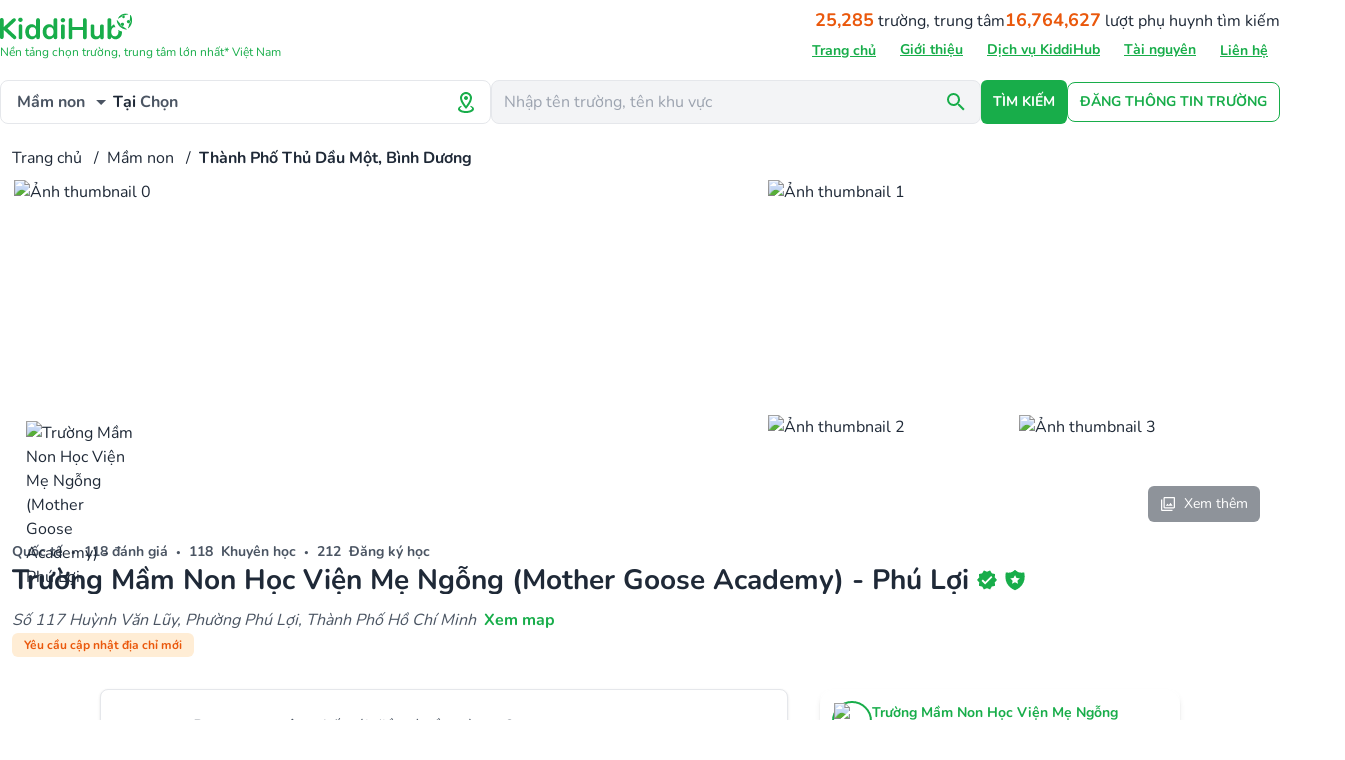

--- FILE ---
content_type: application/javascript; charset=UTF-8
request_url: https://mothergoose.kiddihub.com/_nuxt/de29547.js
body_size: -59
content:
(window.webpackJsonp=window.webpackJsonp||[]).push([[688],{2391:function(o,e,t){"use strict";t.r(e);var n={components:{Chosed:function(){return t.e(366).then(t.bind(null,2390))}},props:{school:{type:Object,required:!0},sectionClasses:{type:String,required:!1,default:""},schoolCategoryType:{type:Object,required:!1}},data:function(){return{chosenSavedPromotionId:null}},mounted:function(){},methods:{}},c=t(2),component=Object(c.a)(n,(function(){var o=this,e=o._self._c;return o.school.public_promotions&&o.school.public_promotions.length?e("div",[e("chosed",{attrs:{schoolId:o.school.id,promotions:o.school.public_promotions,chosenSavedPromotionId:o.chosenSavedPromotionId,sectionClasses:o.sectionClasses,schoolCategoryType:o.schoolCategoryType}}),o._v(" "),o._t("ads")],2):o._e()}),[],!1,null,null,null);e.default=component.exports}}]);

--- FILE ---
content_type: application/javascript; charset=UTF-8
request_url: https://mothergoose.kiddihub.com/_nuxt/3faa4db.js
body_size: 23382
content:
(window.webpackJsonp=window.webpackJsonp||[]).push([[873,49,129,245,364,464,470,482,563,592,593,633,635,649,655,665,666,676,682,683,694,698,699,703,709,727,899,940],{1015:function(t,e,o){"use strict";o.r(e);o(17);var n={props:{schoolCategory:{required:!0,type:Object},province:{required:!1,default:null,type:Object},area:{required:!1,default:null,type:Object}},computed:{links:function(){var t=[{to:{name:"default-category",params:{category:this.schoolCategory.slug}},label:this.schoolCategory.name}];return this.province&&(this.area?t.push({to:{name:"default-category-province-area",params:{category:this.schoolCategory.slug,province:this.province.slug_name,area:this.area.slug_name}},label:this.area.full_name}):t.push({to:{name:"category-province",params:{category:this.schoolCategory.slug,province:this.province.slug_name}},label:this.province.name})),t}}},r=o(2),component=Object(r.a)(n,(function(){return(0,this._self._c)("k-breadcrumb",{attrs:{items:this.links}})}),[],!1,null,null,null);e.default=component.exports;installComponents(component,{KBreadcrumb:o(865).default})},1016:function(t,e,o){"use strict";o.r(e);o(116);var n={props:{advertisement:{type:Object,required:!1,default:function(){return{}}},classes:{type:String,required:!1,default:""}},data:function(){return{}},computed:{bannerSrcset:function(){return this.$device.isMobile?this.advertisement.mobile?this.advertisement.mobile:null:this.advertisement.desktop?this.advertisement.desktop:null},link:function(){return"https://kiddihub.com/r/"+this.advertisement.short_link_id}},created:function(){}},r=(o(968),o(2)),component=Object(r.a)(n,(function(){var t=this,e=t._self._c;return t.bannerSrcset?e("s-link",{attrs:{target:"_blank",rel:"nofollow","aria-label":"Quảng cáo",to:t.link}},[e("k-lazy-img",{directives:[{name:"lazy-load",rawName:"v-lazy-load"}],staticClass:"app-banner",class:t.classes,attrs:{preload:"","data-src":t.bannerSrcset,alt:"Banner trang chủ KiddiHub"}})],1):t._e()}),[],!1,null,"4d1d664e",null);e.default=component.exports;installComponents(component,{KLazyImg:o(113).default,SLink:o(60).default})},1017:function(t,e,o){"use strict";o.r(e);o(17),o(8),o(9),o(6),o(12),o(13);var n=o(4),r=o(829);function c(t,e){var o=Object.keys(t);if(Object.getOwnPropertySymbols){var n=Object.getOwnPropertySymbols(t);e&&(n=n.filter((function(e){return Object.getOwnPropertyDescriptor(t,e).enumerable}))),o.push.apply(o,n)}return o}function l(t){for(var e=1;e<arguments.length;e++){var o=null!=arguments[e]?arguments[e]:{};e%2?c(Object(o),!0).forEach((function(e){Object(n.a)(t,e,o[e])})):Object.getOwnPropertyDescriptors?Object.defineProperties(t,Object.getOwnPropertyDescriptors(o)):c(Object(o)).forEach((function(e){Object.defineProperty(t,e,Object.getOwnPropertyDescriptor(o,e))}))}return t}var h={props:{school:{type:Object,required:!0,default:null},isEdu:{type:Boolean,required:!1,default:!1}},data:function(){return{imgNotFind:"".concat("https://static.kiddihub.com","/pages/bee-not-found.png"),options:[{id:"viewTheLatestTimetable",label:"Xem thời khóa biểu mới nhất",subtitle:"Thông tin sĩ số lớp và thời khóa biểu",headIcon:"".concat("https://static.kiddihub.com","/pages/yeu-cau-thoi-khoa-bieu.png")},{id:"viewTheLatestFacilityImages",label:"Xem toàn bộ ảnh cơ sở vật chất mới nhất",subtitle:"Toàn bộ hình ảnh về cơ sở vật chất",headIcon:"".concat("https://static.kiddihub.com","/pages/yeu-cau-co-so-vat-chat.png")},{id:"viewTheLatestMenu",label:"Xem chi tiết thực đơn tuần mới nhất",subtitle:"Thông tin thực đơn tuần mới nhất",headIcon:"".concat("https://static.kiddihub.com","/pages/yeu-cau-thuc-don.png")}]}},methods:{showSAR:function(option){var t=this.$store.getters["sar/contactMethod"]?this.$store.getters["sar/contactMethod"]:null,e={parent_note:"".concat(option.subtitle),form:l({},{title:"Yêu cầu thông tin",content:option.subtitle,subtitle:"".concat(this.school.school_category_type.name," sẽ chủ động liên hệ và ").concat(option.subtitle," tới ba mẹ nhé!"),visibleFormKeys:{phone:!0},actions:[{id:t||1,btn:"btnSARSubmitFeeRequest",name:"Gửi yêu cầu"}]})},o={source:r.a.school["school-detail:request-new-info"].id,schools:[this.school.id],result:{primaryAction:this.school.member?{text:"Tiếp tục tham khảo",onClickEvent:"sar:hide-form"}:{text:"Tham khảo ".concat(this.school&&this.school.school_category_type&&this.school.school_category_type.name?this.school.school_category_type.name.toLowerCase():"trường"," tương tự xung quanh"),onClickEvent:"sar:show-nearby-school",id:"viewNearSchool",eventParams:{source:r.a.school["school-detail:indirect"].id,school:this.school}}}};this.$nuxt.$emit("sar:show-form",l(l({},o),e))}}},d=o(2),component=Object(d.a)(h,(function(){var t=this,e=t._self._c;return t.school.status?e("div",{staticClass:"p-4 md:p-6 border border-gray-200 rounded-lg w-full flex flex-col gap-3 shadow"},[e("div",{staticClass:"flex items-start"},[e("k-lazy-img",{directives:[{name:"lazy-load",rawName:"v-lazy-load"}],staticClass:"bg-white w-[111px] h-[111px]",attrs:{"data-src":t.imgNotFind,alt:"Ong thông thái"}}),t._v(" "),e("b",{staticClass:"p-2 text-gray-600"},[t._v("\n      Yêu cầu nhiều thêm những thông tin về "+t._s(t.school.school_category_type.name.toLowerCase())+"?\n    ")])],1),t._v(" "),e("div",{staticClass:"flex flex-col gap-6 py-3 w-full"},t._l(t.options,(function(option,o){return e("s-button",{key:o,staticClass:"bg-[#EF4444] rounded-md text-white px-2 md:px-3 font-bold flex justify-center py-4 shadow-[0px_12px_6px_0px_rgba(0,0,0,0.10)]",attrs:{track:!0,id:option.id},on:{click:function(e){return t.showSAR(option)}}},[t._v("\n      "+t._s(option.label)+"\n      ")])})),1)]):t._e()}),[],!1,null,null,null);e.default=component.exports;installComponents(component,{KLazyImg:o(113).default,B:o(67).default,SButton:o(46).default})},1018:function(t,e,o){"use strict";o.r(e);o(17);var n=o(917),r={props:{SARConfig:{type:Object,required:!0},school:{type:Object,required:!0},schoolCategory:{type:Object,required:!0},isMobile:{type:Boolean,required:!0}},data:function(){return{modalContact:!1,modalMatchingResult:!1,contactMethod:null}},computed:{parentNeeds:function(){return this.$store.getters["parentNeeds/all"]},matchingScore:function(){return this.parentNeeds&&this.parentNeeds.fee&&this.parentNeeds.location?Object(n.a)(this.parentNeeds,this.school,this.schoolCategory):0}},methods:{viewMatching:function(){this.matchingScore<80||this.matchingScore>100?this.$nuxt.$emit("sar:show-matching",this.school):this.$nuxt.$emit("bee:show-matching-detail",{params:this.parentNeeds,school:this.school})},showForm:function(){var t=this.$store.getters["sar/contactMethod"]?this.$store.getters["sar/contactMethod"]:null;this.$nuxt.$emit("sar:show-form",{source:this.SARConfig.school["school-detail:book-vistit"].id,schools:[this.school.id],form:{title:"Đặt lịch thăm",actions:[{id:t||1,btn:"submitMakeAppointment",name:"Ghi nhận"}]},parent_note:"Đặt lịch thăm trường"})},receiveAdviceRequest:function(){var t=this.$store.getters["sar/contactMethod"]?this.$store.getters["sar/contactMethod"]:null;this.$nuxt.$emit("sar:show-form",{source:this.SARConfig.school["school-detail:direct"].id,schools:[this.school.id],form:{title:"Yêu cầu gọi lại",actions:[{id:t||1,btn:"submitCallBackRequest",name:"Gửi yêu cầu",class:{primary:"bg-primary text-white  border-none",secondary:"bg-primary-100 text-primary",submitted:"bg-primary-100 text-primary"}}]},result:{primaryAction:this.school.member?{text:"Tôi đã hiểu",onClickEvent:"sar:hide-form"}:{text:"Tham khảo ".concat(this.school&&this.school.school_category_type&&this.school.school_category_type.name?this.school.school_category_type.name.toLowerCase():"trường"," tương tự xung quanh"),onClickEvent:"sar:show-nearby-school",id:"viewNearSchool",eventParams:{source:this.SARConfig.school["school-detail:indirect"].id,school:this.school}}}})}}},c=(o(970),o(2)),component=Object(c.a)(r,(function(){var t=this,e=t._self._c;return e("div",{staticClass:"w-[480px] z-[19] fixed md:sticky max-md:w-full mx-auto max-md:bottom-0 max-md:right-0",class:t.school.public_promotions&&t.school.public_promotions.length?"md:bottom-[76px] max-md:bottom-[65px]":"md:bottom-3"},[e("div",{staticClass:"text-xs flex items-center gap-2 px-3 py-1 max-md:py-1 rounded-lg shadow-[0px_4px_8px_0px_rgba(0,0,0,0.25)] bg-white max-md:h-12"},[e("s-button",{staticClass:"flex gap-1 items-center justify-center flex-[1_0_0%] bg-white text-gray-800 text-sm max-md:text-xs py-[10px] px-2 h-full",attrs:{id:"makeAppointment",track:!0},on:{click:t.showForm}},[e("icons-calendar-pointer",{attrs:{size:t.isMobile?20:24}}),t._v(" "),e("b",[t._v("Đặt lịch thăm")])],1),t._v(" "),t.school.member?t._e():e("s-button",{staticClass:"flex gap-1 items-center justify-center flex-[1_0_0%] bg-orange-600 rounded-md text-white text-sm max-md:text-xs py-[10px] px-2 h-full",attrs:{track:!0,id:"callBackRequest"},on:{click:t.receiveAdviceRequest}},[e("icons-special-advise",{attrs:{size:t.isMobile?20:24}}),t._v(" "),e("b",[t._v("Tư vấn miễn phí")])],1),t._v(" "),t.school.member?e("s-button",{staticClass:"flex gap-1 items-center justify-center flex-[1_0_0%] bg-white text-[#3B82F6] text-sm max-md:text-xs py-[10px] px-2 h-full",attrs:{track:!0,id:"chatViaZalo"},on:{click:function(e){t.modalContact=!0,t.contactMethod="zalo"}}},[e("icons-socials-zalo",{attrs:{size:t.isMobile?20:24}}),t._v(" "),e("b",[t._v("Chat qua zalo")])],1):t._e(),t._v(" "),t.school.member?e("s-button",{staticClass:"flex gap-1 items-center justify-center flex-[1_0_0%] bg-white text-primary text-sm max-md:text-xs py-[10px] px-2 h-full",attrs:{track:!0,id:"callDirectly"},on:{click:function(e){t.modalContact=!0,t.contactMethod="call"}}},[e("icons-special-phone",{attrs:{size:t.isMobile?20:24}}),t._v(" "),e("b",[t._v("Gọi trực tiếp")])],1):t._e()],1),t._v(" "),e("transition",{attrs:{name:"slide-up"}},[t.modalContact?e("p-school-simple-contact",{attrs:{SARConfig:t.SARConfig,school:t.school,contactMethod:t.contactMethod},model:{value:t.modalContact,callback:function(e){t.modalContact=e},expression:"modalContact"}}):t._e()],1),t._v(" "),e("transition",{attrs:{name:"slide-up"}},[t.modalMatchingResult?e("p-school-matching-result",{attrs:{SARConfig:t.SARConfig,school:t.school},model:{value:t.modalMatchingResult,callback:function(e){t.modalMatchingResult=e},expression:"modalMatchingResult"}}):t._e()],1)],1)}),[],!1,null,"5726a096",null);e.default=component.exports;installComponents(component,{IconsCalendarPointer:o(605).default,B:o(67).default,SButton:o(46).default,IconsSpecialAdvise:o(617).default,IconsSocialsZalo:o(603).default,IconsSpecialPhone:o(596).default,PSchoolSimpleContact:o(1239).default,PSchoolMatchingResult:o(1240).default})},1026:function(t,e,o){"use strict";o(941)},1027:function(t,e,o){var n=o(15)((function(i){return i[1]}));n.push([t.i,"main[data-v-2ed04118]{scroll-behavior:smooth;--tw-bg-opacity:1;background-color:#fff;background-color:rgba(255,255,255,var(--tw-bg-opacity))}.left-frame[data-v-2ed04118]{display:flex;flex-direction:column;max-width:720px}@media not all and (min-width:1024px){.left-frame[data-v-2ed04118]{width:100%}}@media (min-width:1024px){.left-frame[data-v-2ed04118]{padding-right:2rem}}.left-frame[data-v-2ed04118]>:not(:empty):not(:first-child){margin-top:2.5rem}.width-left-frame-public-school[data-v-2ed04118]{width:100%!important}.head-search[data-v-2ed04118]{align-items:center;align-self:stretch;border-radius:.25rem;border-width:2px;cursor:pointer;display:flex;gap:.5rem;margin-bottom:1.5rem;--tw-border-opacity:1;border-color:#e5e7eb;border-color:rgba(229,231,235,var(--tw-border-opacity));--tw-bg-opacity:1;background-color:#fff;background-color:rgba(255,255,255,var(--tw-bg-opacity));padding:.75rem}@media (min-width:768px){.head-search[data-v-2ed04118]{display:none}}.wise-bee[data-v-2ed04118]{padding:0!important}.content-advice-request[data-v-2ed04118]{grid-column:span 2/span 2}@media not all and (min-width:1024px){.content-advice-request[data-v-2ed04118]{display:none}}.sar-trigger-btn[data-v-2ed04118]{position:fixed;z-index:20;--tw-bg-opacity:1;background-color:#18ad4a;background-color:rgba(24,173,74,var(--tw-bg-opacity));padding:.75rem;--tw-text-opacity:1;color:#fff;color:rgba(255,255,255,var(--tw-text-opacity))}@media not all and (min-width:768px){.sar-trigger-btn[data-v-2ed04118]{bottom:120px;right:1rem}}@media (min-width:768px){.sar-trigger-btn[data-v-2ed04118]{border-radius:.375rem;bottom:2.25rem;left:1rem}}.button[data-v-2ed04118]{align-items:center;border-radius:1.5rem;display:flex;font-size:.875rem;justify-content:center;line-height:1.25rem;padding:.75rem 1rem;width:100%}",""]),n.locals={},t.exports=n},1089:function(t,e,o){"use strict";o.r(e);o(17);var n=o(916).a,r=(o(1026),o(2)),component=Object(r.a)(n,(function(){var t,e,o,n,r=this,c=r._self._c;return c("main",[c("div",{staticClass:"px-3 py-1.5"},[c("div",{staticClass:"container lg:max-w-[1280px]"},[r.lunarNewYear?r._e():c("div",{staticClass:"head-search",on:{click:r.toggleSearchHeader}},[c("span",{staticClass:"text-gray-800 font-bold flex-[1_0_0%] line-clamp-1"},[r._v(r._s(r.schoolCategory.name))]),r._v(" "),c("span",{staticClass:"flex-[1_0_0%] text-gray-400 line-clamp-1"},[r._v(r._s(r.school.district.full_name))]),r._v(" "),c("icons-magnify",{staticClass:"text-primary",attrs:{size:24}})],1),r._v(" "),r.isMobile?r._e():c("p-school-breadcrumb",{staticClass:"w-full",attrs:{"school-category":r.schoolCategory,province:r.school.province,area:r.school.district}}),r._v(" "),r.school.photos?c(r.thumbnailComponentName,{tag:"component",staticClass:"w-full",attrs:{images:r.school.photos,"school-id":r.school.id,school:r.school},on:{preview:function(t){return r.previewPhotos(t)}}}):r._e()],1)]),r._v(" "),c(r.overviewComponentName,{tag:"component",staticClass:"w-full",attrs:{school:r.school,"is-public-school":r.isPublicSchool,"is-mobile":r.isMobile,"school-category":r.schoolCategory,"is-display-info":r.isDisplayInfo,"is-edu":r.isEdu},on:{"show-school-advice-request":r.showAdviceRequestModal}}),r._v(" "),c("p-school-address",{tag:"component",attrs:{"is-mobile":r.isMobile,school:r.school,"s-a-r-config":r.SARConfig,"is-display-info":r.isDisplayInfo},on:{"show-direction-popup":function(t){r.popupStatus.direction=!0}}}),r._v(" "),c("div",{staticClass:"relative flex flex-wrap justify-center max-md:px-3 py-6"},[r.lunarNewYear&&!r.$device.isMobile?c("div",{staticClass:"absolute inset-0 bg-fixed bg-cover bg-[url('https://static.kiddihub.com/pages/newyearbackground.png')] blur-sm"}):r._e(),r._v(" "),r.lunarNewYear&&!r.$device.isMobile?c("div",{staticClass:"absolute inset-0 bg-white bg-opacity-60"}):r._e(),r._v(" "),c("section",{class:["left-frame",{"width-left-frame-public-school":r.isPublicSchool||!r.school.status}]},[!r.school.member&&r.promotionCampaign.campaign?c("div",{staticClass:"sec mb-4 z-[1]"},[c("promotion-banner",{attrs:{"promotion-campaign":r.promotionCampaign}})],1):r._e(),r._v(" "),r.school.verify?r._e():c("verify-warning",{attrs:{"school-category-type":r.school.school_category_type,"is-mobile":r.isMobile,school:r.school,"is-edu":r.isEdu}}),r._v(" "),r._l(r.pageSections,(function(section){return c("lazy-"+section.component,{key:section.slug_name,tag:"component",staticClass:"sec",attrs:{id:section.slug_name,school:r.school,section:section,"school-category-type":r.school.school_category_type,"school-category":r.schoolCategory,"school-list-by-suggest":r.schoolListBySuggest,"is-public-school":r.isPublicSchool,"section-classes":r.sectionClasses,"condition-show-form-login":r.conditionShowFormLogin,"parent-need-status":r.parentNeedStatus,"u-i":r.UI,expand:section.expand,"is-mobile":r.isMobile,"is-display-info":r.isDisplayInfo,"is-edu":r.isEdu},on:{"show-school-advice-request":r.showAdviceRequestModal,preview:function(t){return r.previewMedias(t)},showForm:r.showSimpleLoginForm,"show-detail-tuition":function(t){r.parentNeedStatus.scheduleFee=!0},"preview-time-table":r.previewTimeTable,"show-detail-promotion":r.showDetailPromotion},scopedSlots:r._u([{key:"ads",fn:function(){return[section.advertisement?c("div",{staticClass:"mt-10"},[c("p-school-ads",{attrs:{advertisement:section.ad_banner,classes:r.sectionClasses}})],1):r._e()]},proxy:!0},{key:"moreInfo",fn:function(){return[r.isEdu&&!r.school.member&&2!=r.school.type?c("div",{staticClass:"mt-10"},[c("p-school-more-info",{attrs:{school:r.school}})],1):r._e()]},proxy:!0}],null,!0)})})),r._v(" "),c("f-a-q",{attrs:{school:r.school,"is-public-school":r.isPublicSchool,"section-classes":r.sectionClasses},on:{"faqs-ready":function(t){r.faqs=t}}}),r._v(" "),r.school.member||r.isPublicSchool||!r.school.status?r._e():c("p-school-toolbar",{attrs:{school:r.school,"school-category":r.schoolCategory,"s-a-r-config":r.SARConfig,"is-mobile":r.isMobile}})],2),r._v(" "),r.isMobile||r.isPublicSchool||!r.school.status?r._e():c("section",{staticClass:"content-advice-request"},[c("SchoolAdviceRequest",{attrs:{school:r.school,"school-category-type":r.school.school_category_type,"school-category":r.schoolCategory,sources:r.schoolAdviceRequestConfig.source.detail,"is-edu":r.isEdu},on:{close:function(t){return r.closeSchoolAdviceRequestModal()}}})],1),r._v(" "),c("fomo-box")],1),r._v(" "),c("k-modal",{staticClass:"bg-white py-0",attrs:{position:r.$device.isMobile?"end":"center","main-classes":"mx-auto bg-white max-md:rounded-t-2xl md:rounded-2xl mt-auto md:my-auto max-w-[366px] p-6 shadow"},model:{value:r.simpleLoginForm.show,callback:function(t){r.$set(r.simpleLoginForm,"show",t)},expression:"simpleLoginForm.show"}},[c("SimpleLogin",{attrs:{school:r.school,"school-category":r.schoolCategory,"search-category":r.searchCategory},on:{success:function(t){return r.closeSimpleLoginForm()}}})],1),r._v(" "),c("k-modal",{staticClass:"center",attrs:{mainClasses:"max-w-[calc(100vw-16px)]"},model:{value:r.adviceRequest.show,callback:function(t){r.$set(r.adviceRequest,"show",t)},expression:"adviceRequest.show"}},[r.adviceRequest.created?c("SchoolAdviceRequest",{attrs:{school:r.school,"school-category-type":r.school.school_category_type,"school-category":r.schoolCategory,sources:r.schoolAdviceRequestConfig.source.detail,"is-edu":r.isEdu},on:{close:function(t){return r.closeSchoolAdviceRequestModal()}}}):r._e()],1),r._v(" "),c("parent-need-suggesting",{attrs:{"school-category-type":r.school.school_category_type,school:r.school},on:{showSimpleSARForm:function(t){r.simpleSARForm.show=!0,r.schoolCareRequestId=t}},model:{value:r.parentNeedStatus.show,callback:function(t){r.$set(r.parentNeedStatus,"show",t)},expression:"parentNeedStatus.show"}}),r._v(" "),c("simple-s-a-r-form",{attrs:{"school-category-type":r.school.school_category_type,school:r.school,"school-care-request-id":r.schoolCareRequestId},model:{value:r.simpleSARForm.show,callback:function(t){r.$set(r.simpleSARForm,"show",t)},expression:"simpleSARForm.show"}}),r._v(" "),c("promotion-after-tet",{attrs:{school:r.school},model:{value:r.modalPromotionAfterTet,callback:function(t){r.modalPromotionAfterTet=t},expression:"modalPromotionAfterTet"}}),r._v(" "),c("k-modal",{staticClass:"center",model:{value:r.verifySchoolSuggesting.show,callback:function(t){r.$set(r.verifySchoolSuggesting,"show",t)},expression:"verifySchoolSuggesting.show"}},[r.verifySchoolSuggesting.created?c("VerifySchoolSuggesting",{attrs:{"school-category-type":r.school.school_category_type},on:{continue:function(t){r.verifySchoolSuggesting.show=!1},"view-matching":r.viewMatchingFromVerifySchoolSuggesting}}):r._e()],1),r._v(" "),r.gallery.created?c("Gallery",{attrs:{figures:r.gallery.figures,alt:r.school.name,"start-index":r.gallery.index},model:{value:r.gallery.show,callback:function(t){r.$set(r.gallery,"show",t)},expression:"gallery.show"}}):r._e(),r._v(" "),r.school.status?c("AdviceRequestForm",{attrs:{"school-category-type":r.school.school_category_type}}):r._e(),r._v(" "),c("near-by-suggest",{attrs:{"school-category":r.schoolCategory,"school-category-type":r.school.school_category_type}}),r._v(" "),r.scripts?c("ExternalScript",{attrs:{scripts:r.scripts}}):r._e(),r._v(" "),c("SuggestSAR"),r._v(" "),c("promotion-count-down",{attrs:{school:r.school},on:{showSpecialPromotion:function(t){r.modalPromotionAfterTet=!0}}}),r._v(" "),!r.isPublicSchool&&r.school.status?c("ring-contact",{attrs:{"s-a-r-config":r.SARConfig,school:r.school,"is-mobile":r.isMobile}}):r._e(),r._v(" "),r.promotion.chosen?c("PromotionPopup",{attrs:{promotion:r.promotion.chosen?r.promotion.chosen:r.school.public_promotions[0],school:r.school,"s-a-r-config":r.SARConfig},model:{value:r.promotion.popup,callback:function(t){r.$set(r.promotion,"popup",t)},expression:"promotion.popup"}}):r._e(),r._v(" "),r.school.status?c("course-advice-request-form"):r._e(),r._v(" "),r.isMobile&&(!r.school.public_promotions||!r.school.public_promotions.length||(null===(t=r.school.public_promotions[0])||void 0===t||null===(t=t.pivot)||void 0===t?void 0:t.limit)-(null===(e=r.school.public_promotions[0])||void 0===e||null===(e=e.pivot)||void 0===e?void 0:e.used_count)<=0)?c("bottom-toolbar",{staticClass:"fixed bottom-0 right-0 left-0 z-[19]",attrs:{school:r.school,"is-public-school":r.isPublicSchool,"school-category-type":r.school.school_category_type},on:{"show-school-advice-request":r.showAdviceRequestModal,"show-summary-school":function(t){r.popupStatus.summary=!0},"show-direction-popup":function(t){r.popupStatus.direction=!0}}}):r._e(),r._v(" "),c("summary-popup",{staticClass:"z-[22]",attrs:{school:r.school,"school-category-type":r.school.school_category_type,"is-public-school":r.isPublicSchool},model:{value:r.popupStatus.summary,callback:function(t){r.$set(r.popupStatus,"summary",t)},expression:"popupStatus.summary"}}),r._v(" "),c("direction-popup",{staticClass:"z-[23]",attrs:{school:r.school,"is-mobile":r.isMobile,"s-a-r-config":r.SARConfig,"school-category-type":r.school.school_category_type},on:{showForm:function(t){return r.showSimpleLoginForm()}},model:{value:r.popupStatus.direction,callback:function(t){r.$set(r.popupStatus,"direction",t)},expression:"popupStatus.direction"}}),r._v(" "),r.showChatBot?c("ChatSocketPopup",{on:{"toggle-chat-bot":function(t){r.popupStatus.chatbot=!0}}}):r._e(),r._v(" "),r.showChatBot?c("ChatSocket",{attrs:{school:r.school,"is-mobile":r.isMobile},on:{"show-chat":function(t){r.showChat=!0},"hide-chat":function(t){r.showChat=!1}},model:{value:r.popupStatus.chatbot,callback:function(t){r.$set(r.popupStatus,"chatbot",t)},expression:"popupStatus.chatbot"}}):r._e(),r._v(" "),c("direct-contact"),r._v(" "),r.user&&null!==(o=r.user)&&void 0!==o&&o.role&&3!==(null===(n=r.user)||void 0===n?void 0:n.role)?c("SARCSKH",{attrs:{"is-mobile":r.isMobile,school:r.school}}):r._e()],1)}),[],!1,null,"2ed04118",null);e.default=component.exports;installComponents(component,{IconsMagnify:o(183).default,PSchoolBreadcrumb:o(1015).default,PSchoolAds:o(1016).default,PSchoolMoreInfo:o(1017).default,PSchoolToolbar:o(1018).default,KModal:o(831).default})},1104:function(t,e,o){"use strict";var n=o(10),r=o(3),c=(o(11),o(17),o(33),o(940)),l=o(913),h=(o(886),o(7)),d=o(898),m=o(53),f=(o(18),o(179)),v=o(868);e.a={show:function(t,e){var o=arguments;return Object(r.a)(regeneratorRuntime.mark((function r(){var y,w,C,_,x,S,k,O,M,R,A,head;return regeneratorRuntime.wrap((function(r){for(;;)switch(r.prev=r.next){case 0:return y=o.length>2&&void 0!==o[2]?o[2]:"slug",w=o.length>3&&void 0!==o[3]&&o[3],r.prev=2,C=d.a.detectPageGroup(t.route,h.c.schoolDetail),r.next=6,l.a.methods.show(t.$bee,y,e);case 6:if(_=r.sent,void 0===(x=l.a.methods.mustBeRedirected(e))){r.next=10;break}return r.abrupt("return",t.redirect(x));case 10:if(null!=_&&""!=_){r.next=12;break}throw"Trường hoặc trung tâm bạn tìm kiếm hiện không tồn tại hoặc đóng cửa";case 12:return S=l.a.methods.getSchoolCategory(_,t.route.query),r.next=15,t.store.dispatch("page/find",{pageGroup:C,afterfix:S.id});case 15:if(k=l.a.methods.getTargetSection(t.route.query),!("slug"==y&&_.short_name||"default-category"==t.route.name&&!_.new_link)){r.next=18;break}return r.abrupt("return",t.redirect(301,c.a.build.subdomain(_.short_name,{query:k?"category=".concat(S.id,"&targetSection=").concat(k):"category=".concat(S.id)})));case 18:if(!(w&&_.short_name&&_.new_link||_.new_link&&"school"==t.route.name)){r.next=21;break}return O=c.a.build.standard({path:_.short_name,query:k?"category="+S.id+"&targetSection="+k:"category="+S.id}),r.abrupt("return",t.redirect(301,O));case 21:if(M=[],_.member){r.next=26;break}return r.next=25,Object(m.c)(t.$bee,{category_id:S.id,fee:{min:null==_?void 0:_.min_tuition,max:null==_?void 0:_.max_tuition},location:{latitude:_.latitude,longitude:_.longitude}});case 25:M=r.sent;case 26:return r.next=28,Object(v.b)(t.$bee,t.store,t.$cookies);case 28:return t.store.dispatch("init/storeParams",{pageGroup:C,pageGroupDetail:{id:_.id,category_id:S.id,province_id:_.province.id,district_id:_.district.id},params:{member:_.member}}),t.store.commit("sar/addSchoolInfo",{province_id:null==_?void 0:_.province.id}),R=_.ui_id?f.a.UI[_.ui_id]:f.a.UI[1],A=JSON.parse(JSON.stringify(t.store.getters["page/currentPage"].page_sections)),A=(A=l.a.methods.buildNavbar(_,A)).map((function(section){return section.component=R[section.component]?section.component+"-"+R[section.component]:section.component,section})),(head=t.$ogMaker(t.store.getters["page/currentPage"],{"school.name":_.name,"school.district.name":_.district.name,"school.age_children":_.age_children,"school.min_tuition":_.min_tuition?_.min_tuition.toLocaleString("vi-VN",{useGrouping:!0,minimumFractionDigits:0,maximumFractionDigits:0}):0,"school.recommend":_.recommend})).meta=[].concat(Object(n.a)(head.meta),[{hid:"og:image",property:"og:image",content:_.picture&&_.picture.lg?_.picture.lg:"https://kiddihub.com/images/picture.svg"}]),r.abrupt("return",{school:_,head:head,schoolCategory:S,schoolListBySuggest:M,pageSections:A});case 39:return r.prev=39,r.t0=r.catch(2),r.abrupt("return",t.redirect(302,"".concat("https://kiddihub.com","/error/404")));case 42:case"end":return r.stop()}}),r,null,[[2,39]])})))()}}},596:function(t,e,o){"use strict";o.r(e);o(21);var n={props:{size:{required:!1,type:Number,default:20}}},r=o(2),component=Object(r.a)(n,(function(){var t=this,e=t._self._c;return e("svg",{attrs:{width:t.size,height:t.size,fill:"currentColor",xmlns:"http://www.w3.org/2000/svg",viewBox:"0 0 21 20"}},[e("g",{attrs:{"clip-path":"url(#clip0_3615_53822)"}},[e("path",{attrs:{d:"M11.8149 2.53043C11.8149 2.36467 11.8808 2.2057 11.998 2.08849C12.1152 1.97128 12.2741 1.90543 12.4399 1.90543H18.0994L17.1875 1.09176C17.1257 1.03727 17.0753 0.971097 17.0392 0.897058C17.0031 0.82302 16.982 0.742572 16.977 0.660342C16.9721 0.578111 16.9835 0.49572 17.0105 0.417906C17.0376 0.340093 17.0797 0.268392 17.1346 0.206927C17.1894 0.145462 17.2559 0.0954458 17.3301 0.0597547C17.4044 0.0240636 17.4849 0.00340173 17.5672 -0.00104277C17.6495 -0.00548727 17.7318 0.00637333 17.8094 0.0338569C17.8871 0.0613406 17.9586 0.103905 18.0197 0.159102L20.1546 2.0641C20.2203 2.12273 20.2729 2.19458 20.3089 2.27495C20.3449 2.35531 20.3635 2.44237 20.3635 2.53043C20.3635 2.61849 20.3449 2.70555 20.3089 2.78591C20.2729 2.86628 20.2203 2.93813 20.1546 2.99676L18.0197 4.90176C17.9587 4.95749 17.8871 5.00055 17.8093 5.02846C17.7315 5.05636 17.6489 5.06855 17.5664 5.06432C17.4838 5.06009 17.4029 5.03953 17.3284 5.00382C17.2538 4.96811 17.1871 4.91796 17.132 4.85628C17.077 4.7946 17.0347 4.72262 17.0077 4.6445C16.9807 4.56637 16.9694 4.48366 16.9746 4.40116C16.9797 4.31865 17.0012 4.23799 17.0378 4.16384C17.0743 4.08969 17.1252 4.02353 17.1875 3.96918L18.0994 3.15551H12.4399C12.3578 3.15551 12.2765 3.13934 12.2007 3.10793C12.1249 3.07651 12.056 3.03047 11.9979 2.97242C11.9399 2.91438 11.8939 2.84547 11.8625 2.76963C11.8311 2.69379 11.8149 2.61251 11.8149 2.53043ZM11.8321 6.97781L13.967 8.88277C14.028 8.93891 14.0996 8.98235 14.1775 9.01057C14.2554 9.03879 14.3382 9.05122 14.421 9.04715C14.5038 9.04307 14.5849 9.02256 14.6597 8.98682C14.7345 8.95109 14.8015 8.90082 14.8566 8.83897C14.9118 8.77711 14.9542 8.7049 14.9812 8.62653C15.0082 8.54816 15.0193 8.4652 15.014 8.38248C15.0086 8.29976 14.9868 8.21894 14.9499 8.14471C14.913 8.07048 14.8617 8.00433 14.799 7.95012L13.8872 7.13645H19.5466C19.7123 7.13645 19.8713 7.0706 19.9885 6.95339C20.1057 6.83618 20.1716 6.67721 20.1716 6.51145C20.1716 6.34569 20.1057 6.18671 19.9885 6.0695C19.8713 5.95229 19.7123 5.88645 19.5466 5.88645H13.8874L14.7992 5.07277C14.8619 5.01856 14.9132 4.95241 14.9501 4.87818C14.987 4.80396 15.0088 4.72313 15.0141 4.64041C15.0195 4.55769 15.0083 4.47473 14.9813 4.39636C14.9543 4.31799 14.912 4.24578 14.8568 4.18392C14.8016 4.12207 14.7347 4.07181 14.6599 4.03607C14.5851 4.00033 14.504 3.97982 14.4212 3.97575C14.3384 3.97167 14.2556 3.9841 14.1777 4.01232C14.0997 4.04054 14.0282 4.08398 13.9672 4.14012L11.8322 6.04516C11.7665 6.10379 11.714 6.17564 11.678 6.256C11.642 6.33636 11.6234 6.42343 11.6234 6.51149C11.6234 6.59954 11.642 6.68661 11.678 6.76697C11.714 6.84733 11.7665 6.91918 11.8322 6.97781H11.8321ZM19.7172 13.9001C20.076 14.2597 20.2775 14.747 20.2775 15.255C20.2775 15.7629 20.076 16.2502 19.7172 16.6098L17.2657 19.0613C16.7735 19.5533 16.0031 20.0025 14.8311 20.0027C14.0394 20.0027 13.0649 19.798 11.8686 19.2631C9.94502 18.4028 7.78854 16.8321 5.79658 14.84C3.80463 12.848 2.23357 10.6914 1.37346 8.76785C0.0465825 5.80047 0.750801 4.195 1.57506 3.3707L4.02654 0.919219C4.38616 0.560432 4.8734 0.358936 5.38139 0.358936C5.88937 0.358936 6.37662 0.560432 6.73623 0.919219L9.15279 3.33578C9.51152 3.69544 9.71297 4.18269 9.71297 4.69066C9.71297 5.19864 9.51152 5.68589 9.15279 6.04555L7.65986 7.53856C7.55804 7.63639 7.49093 7.76478 7.46874 7.90423C7.44654 8.04368 7.47047 8.18656 7.53689 8.31117C8.15697 9.53238 8.76506 10.4471 9.44912 11.1874C10.1895 11.8715 11.1042 12.4796 12.3253 13.0995C12.4499 13.166 12.5928 13.1899 12.7322 13.1677C12.8717 13.1455 13.0001 13.0784 13.0979 12.9766L14.591 11.4836C14.9507 11.1249 15.4379 10.9234 15.9459 10.9234C16.4539 10.9234 16.9411 11.1249 17.3008 11.4836L19.7172 13.9001ZM18.8333 14.7839L16.4168 12.3676C16.2916 12.2433 16.1223 12.1735 15.9458 12.1735C15.7693 12.1735 15.6 12.2433 15.4747 12.3676L13.9817 13.8606C13.6983 14.1503 13.3292 14.3411 12.9289 14.4048C12.5287 14.4684 12.1186 14.4016 11.7593 14.2142C10.4222 13.5354 9.4124 12.8596 8.58139 12.0877C8.57014 12.0773 8.55924 12.0664 8.54881 12.0552C7.77693 11.2242 7.10123 10.2144 6.42225 8.87727C6.23486 8.51793 6.16808 8.10783 6.23176 7.70761C6.29545 7.30739 6.48622 6.93827 6.77588 6.65484L8.26897 5.16176C8.39328 5.03652 8.46305 4.86721 8.46305 4.69074C8.46305 4.51428 8.39328 4.34497 8.26897 4.21973L5.85236 1.80305C5.72735 1.67834 5.55797 1.6083 5.38139 1.6083C5.2048 1.6083 5.03543 1.67834 4.91041 1.80305L2.45893 4.25457C1.46846 5.24504 1.94252 6.97816 2.51459 8.25762C3.3024 10.0196 4.82072 12.0966 6.68033 13.9562C8.53994 15.8157 10.6169 17.334 12.3786 18.1218C13.658 18.6939 15.3911 19.1679 16.3817 18.1774L18.8331 15.7259C18.9579 15.6009 19.0279 15.4316 19.028 15.255C19.028 15.0784 18.958 14.909 18.8333 14.7839Z",fill:"currentColor"}})])])}),[],!1,null,null,null);e.default=component.exports},605:function(t,e,o){"use strict";o.r(e);o(21);var n={props:{size:{required:!1,type:Number,default:20}}},r=o(2),component=Object(r.a)(n,(function(){var t=this,e=t._self._c;return e("svg",{attrs:{xmlns:"http://www.w3.org/2000/svg",width:t.size,height:t.size,fill:"currentColor",viewBox:"0 0 20 20"}},[e("path",{attrs:{d:"M15.0431 18.4059C14.531 18.4059 14.0188 18.2818 13.5378 18.0491L12.6222 17.5835L11.5205 17.2732C10.9619 17.1335 10.5894 16.5593 10.6981 15.9852C10.8067 15.4265 11.3343 15.0386 11.8929 15.1006H11.924L12.0481 15.1161L9.84458 12.9126C9.42559 12.4782 9.44112 11.7954 9.84458 11.3453C9.84458 11.3453 9.84458 11.3453 9.86011 11.3298C10.0618 11.128 10.3411 11.0039 10.636 11.0039C10.9308 11.0039 11.2101 11.1125 11.4118 11.3298L12.855 12.7729L14.4689 11.7022C15.1672 11.2212 16.1293 11.3298 16.7345 11.935L17.4483 12.6488C18.0846 13.2851 18.4415 14.1385 18.4415 15.0386C18.4415 15.9386 18.0846 16.7921 17.4483 17.4283C16.781 18.0646 15.9121 18.4059 15.0431 18.4059ZM11.7843 16.0318C11.6912 16.0318 11.6136 16.0938 11.5981 16.1714C11.5826 16.249 11.6447 16.3576 11.7222 16.3731H11.7377L12.8861 16.699C12.9171 16.7145 12.9481 16.7145 12.9636 16.7301L13.9258 17.2111C14.8723 17.6767 15.9896 17.5059 16.7345 16.761C17.2 16.2956 17.4483 15.6903 17.4483 15.0386C17.4483 14.3869 17.2 13.7661 16.7345 13.3161L16.0207 12.6023C15.7258 12.3075 15.2758 12.2609 14.9345 12.4936L13.0102 13.7816C12.824 13.9058 12.5757 13.8747 12.4205 13.7195L10.7136 12.0126C10.667 11.966 10.6204 11.966 10.5894 11.966C10.5584 11.966 10.5118 11.966 10.4808 12.0126C10.4032 12.0902 10.4032 12.2144 10.4653 12.2919L13.662 15.4886C13.8016 15.6283 13.8327 15.8455 13.755 16.0318C13.6775 16.2179 13.4757 16.3111 13.274 16.28L11.7843 16.0318Z",fill:"#1F2937"}}),t._v(" "),e("path",{attrs:{d:"M10.5117 18.4053H3.07858C2.25613 18.4053 1.58887 17.7379 1.58887 16.9155V3.05806C1.58887 2.23563 2.25613 1.56836 3.07858 1.56836H10.7754C11.5979 1.56836 12.2652 2.23563 12.2652 3.05806V3.57015C12.2652 3.83395 12.0635 4.03568 11.7997 4.03568C11.5358 4.03568 11.3341 3.83395 11.3341 3.57015V3.05806C11.3341 2.74771 11.0858 2.49943 10.7754 2.49943H3.07858C2.76823 2.49943 2.51994 2.74771 2.51994 3.05806V16.9155C2.51994 17.2259 2.76823 17.4741 3.07858 17.4741H10.5117C10.7754 17.4741 10.9771 17.6759 10.9771 17.9397C10.9771 18.2035 10.7754 18.4053 10.5117 18.4053Z",fill:"#1F2937"}}),t._v(" "),e("path",{attrs:{d:"M8.19944 16.8686H6.15108C5.88728 16.8686 5.68555 16.6669 5.68555 16.403C5.68555 16.1392 5.88728 15.9375 6.15108 15.9375H8.19944C8.46328 15.9375 8.66496 16.1392 8.66496 16.403C8.66496 16.6669 8.46328 16.8686 8.19944 16.8686Z",fill:"#1F2937"}}),t._v(" "),e("path",{attrs:{d:"M12.8081 5.83537H10.5115C10.2477 5.83537 10.0459 5.63364 10.0459 5.36983C10.0459 5.10603 10.2477 4.9043 10.5115 4.9043H12.8081C13.0719 4.9043 13.2737 5.10603 13.2737 5.36983C13.2737 5.63364 13.0719 5.83537 12.8081 5.83537Z",fill:"#1F2937"}}),t._v(" "),e("path",{attrs:{d:"M8.18381 14.2926H7.15963C6.33719 14.2926 5.66992 13.6253 5.66992 12.8028V6.39401C5.66992 5.57156 6.33719 4.9043 7.15963 4.9043H8.44766C8.71146 4.9043 8.91315 5.10603 8.91315 5.36983C8.91315 5.63364 8.71146 5.83537 8.44766 5.83537H7.15963C6.84928 5.83537 6.60099 6.08366 6.60099 6.39401V12.8028C6.60099 13.1132 6.84928 13.3615 7.15963 13.3615H8.18381C8.44758 13.3615 8.64935 13.5633 8.64935 13.8271C8.64935 14.0909 8.44758 14.2926 8.18381 14.2926Z",fill:"#1F2937"}}),t._v(" "),e("path",{attrs:{d:"M17.433 10.9563C17.1692 10.9563 16.9674 10.7546 16.9674 10.4907V6.39401C16.9674 6.08366 16.7192 5.83537 16.4088 5.83537H15.1208C14.857 5.83537 14.6553 5.63364 14.6553 5.36983C14.6553 5.10603 14.857 4.9043 15.1208 4.9043H16.4088C17.2312 4.9043 17.8985 5.57156 17.8985 6.39401V10.4907C17.8985 10.7546 17.6968 10.9563 17.433 10.9563Z",fill:"#1F2937"}}),t._v(" "),e("path",{attrs:{d:"M15.8962 9.42129H7.68722C7.42341 9.42129 7.22168 9.2196 7.22168 8.9558C7.22168 8.69201 7.42341 8.49023 7.68722 8.49023H15.8962C16.16 8.49023 16.3617 8.69201 16.3617 8.9558C16.3617 9.2196 16.16 9.42129 15.8962 9.42129Z",fill:"#1F2937"}}),t._v(" "),e("path",{attrs:{d:"M9.48697 7.12384C9.22317 7.12384 9.02148 6.9221 9.02148 6.65831V4.59444C9.02148 4.33064 9.22317 4.12891 9.48697 4.12891C9.75077 4.12891 9.95254 4.33064 9.95254 4.59444V6.65831C9.95254 6.9221 9.75077 7.12384 9.48697 7.12384Z",fill:"#1F2937"}}),t._v(" "),e("path",{attrs:{d:"M13.8484 7.12384C13.5845 7.12384 13.3828 6.9221 13.3828 6.65831V4.59444C13.3828 4.33064 13.5845 4.12891 13.8484 4.12891C14.1122 4.12891 14.3139 4.33064 14.3139 4.59444V6.65831C14.3139 6.9221 14.1122 7.12384 13.8484 7.12384Z",fill:"#1F2937"}}),t._v(" "),e("path",{attrs:{d:"M13.8475 7.63642C13.4441 7.63642 13.1182 7.31054 13.1182 6.90707C13.1182 6.50361 13.4441 6.17773 13.8475 6.17773C14.251 6.17773 14.5769 6.50361 14.5769 6.90707C14.5769 7.31054 14.251 7.63642 13.8475 7.63642ZM13.8475 6.70535C13.7389 6.70535 13.6458 6.79844 13.6458 6.90707C13.6458 7.01569 13.7389 7.10881 13.8475 7.10881C13.9561 7.10881 14.0493 7.01569 14.0493 6.90707C14.0493 6.79844 13.9561 6.70535 13.8475 6.70535Z",fill:"#1F2937"}}),t._v(" "),e("path",{attrs:{d:"M9.48718 7.63642C9.08372 7.63642 8.75781 7.31054 8.75781 6.90707C8.75781 6.50361 9.08372 6.17773 9.48718 6.17773C9.89064 6.17773 10.2165 6.50361 10.2165 6.90707C10.2165 7.31054 9.89064 7.63642 9.48718 7.63642ZM9.48718 6.70535C9.37849 6.70535 9.28541 6.79844 9.28541 6.90707C9.28541 7.01569 9.37849 7.10881 9.48718 7.10881C9.59579 7.10881 9.68887 7.01569 9.68887 6.90707C9.68887 6.79844 9.59579 6.70535 9.48718 6.70535Z",fill:"#1F2937"}})])}),[],!1,null,null,null);e.default=component.exports},712:function(t,e,o){"use strict";o.r(e);var n=o(3),r=(o(11),o(24),o(1104)),c={layout:"schools",asyncData:function(t){return Object(n.a)(regeneratorRuntime.mark((function e(){var o,n,data;return regeneratorRuntime.wrap((function(e){for(;;)switch(e.prev=e.next){case 0:return o=window.location.host,n=o.replace("."+t.env.DOMAIN,""),e.next=4,r.a.show(t,n,"short",!0);case 4:return data=e.sent,e.abrupt("return",data);case 6:case"end":return e.stop()}}),e)})))()},data:function(){return{school:{}}},head:function(){return this.head}},l=o(2),component=Object(l.a)(c,(function(){var t=this;return(0,t._self._c)("p-school",{attrs:{school:t.school,schoolCategory:t.schoolCategory,"school-list-by-suggest":t.schoolListBySuggest,"page-sections":t.pageSections,head:t.head}})}),[],!1,null,"6d01a417",null);e.default=component.exports;installComponents(component,{PSchool:o(1089).default})},827:function(t,e,o){var content=o(835);content.__esModule&&(content=content.default),"string"==typeof content&&(content=[[t.i,content,""]]),content.locals&&(t.exports=content.locals);(0,o(16).default)("58cf3423",content,!0,{sourceMap:!1})},828:function(t,e,o){"use strict";function n(t,e){return n=Object.setPrototypeOf?Object.setPrototypeOf.bind():function(t,e){return t.__proto__=e,t},n(t,e)}o.d(e,"a",(function(){return n}))},829:function(t,e,o){"use strict";e.a={school:{"school-detail:direct":{id:4,label:"Trực tiếp từ trang chi tiết trường/trung tâm"},"school-detail:indirect":{id:3,label:"Gửi từ phần gợi ý ở trang chi tiết trường/trung tâm"},"school-search:indirect":{id:1,label:"Gửi từ phần gợi ý ở trang tìm kiếm trường/trung tâm"},"school-search:direct":{id:2,label:"Trực tiếp từ trang tìm kiếm trường/trung tâm"},"schook-detail:wondering":{id:7,label:"Phân vân từ trang chi tiết trường/trung tâm"},"school-search:wondering":{id:8,label:"Phân vân từ trang tìm kiếm trường/trung tâm"},"school-search:suggest":{id:9,label:"Gợi ý khó tìm từ trang tìm kiếm trường/trung tâm"},"bee:school-detail:matching":{id:12,label:"Từ chi tiết matching của một trường/trung tâm tại trang chi tiết trường - trong luồng con ong"},"bee:school-detail:matching-detail":{id:13,label:"Từ chi tiết matching của một trường/trung tâm tại trang chi tiết trường - từ button Xem điểm Matching cạnh tên trường?"},"bee:compare":{id:14,label:"Từ so sánh của một trường/trung tâm tại trang so sánh"},"school-detail:care-about-fees":{id:15,label:"Quan tâm tới biểu phí tại trang chi tiết trường"},"school-search:care-about-fees":{id:18,label:"Quan tâm tới biểu phí tại trang tìm kiếm trường"},"bee:matching":{id:16,label:"Từ trang danh sách matching"},"school-detail:book-vistit":{id:19,label:"Từ toolbar book thăm trường"},"school-detail:request-new-info":{id:20,label:"Từ các button yêu cầu thông tin mới"},"school:compare":{id:21,label:"Từ so sánh của một trường/trung tâm tại trang so sánh"}},course:{"course:direct":{id:11,label:"Trực tiếp từ trang chi tiết"},"course:list":{id:10,label:"Từ trang danh sách khóa học"}},promotion:{"promotion:school-detail":{id:16,label:"Nhận ưu đãi trực tiếp từ section ưu đãi trong trang chi tiết trường"},"promotion:school-search":{id:17,label:"Nhận ưu đãi từ button đăng ký nhận ưu đãi trong trang list trường"}}}},831:function(t,e,o){"use strict";o.r(e);var n=o(4),r=(o(21),{center:"justify-center items-center",end:"justify-center items-end",start:"justify-center"}),c={props:{value:{required:!1,default:!1,type:Boolean},classes:{required:!1,default:"overflow-x-hidden overflow-y-auto p-2",type:String},mainClasses:{required:!1,default:function(){return{"mx-auto":!0}},type:[String,Object]},closeClasses:{required:!1,default:function(){return{"text-gray-500 bg-slate-300 p-1":!0}},type:[String,Object]},styles:{required:!1,default:"",type:String},defaultClose:{required:!1,default:!0,type:Boolean},closeDisable:{required:!1,default:!1,type:Boolean},disable:{required:!1,default:!1,type:Boolean},position:{required:!1,default:"center",type:String},btnCloseSize:{required:!1,default:20,type:Number},backgroundColor:{required:!1,default:"#000000b0",type:String},backdropFilter:{required:!1,default:"4px",type:String}},emits:["input"],computed:{visible:{get:function(){return this.value},set:function(t){this.$emit("input",t)}},positionClass:function(){return r[this.position]}},watch:{value:function(t){t?this.show():this.hide()}},mounted:function(){var t=this;document.addEventListener("modal:hide-all",(function(){t.visible&&t.hide()}))},methods:{hide:function(){this.$emit("before-hide"),this.visible=!1,this.$emit("after-hide"),document.body.classList.remove("locked"),this.value&&this.$emit("hide")},close:function(){this.disable||this.hide()},show:function(){this.$emit("before-show"),document.dispatchEvent(new Event("j-hide-modals")),this.visible=!0,this.$emit("after-show"),document.body.classList.add("locked")},clickModal:function(){document.dispatchEvent(new CustomEvent("click-modal"))}}},l=(o(834),o(2)),component=Object(l.a)(c,(function(){var t=this,e=t._self._c;return e("div",{staticClass:"modal-wrap",class:Object(n.a)(Object(n.a)({show:t.visible},t.classes,!0),t.positionClass,!0),style:"background-color: ".concat(t.backgroundColor,"; backdrop-filter: blur(").concat(t.backdropFilter,");"),on:{click:t.close}},[e("main",{class:t.mainClasses,style:t.styles,on:{click:function(e){return e.stopPropagation(),t.clickModal.apply(null,arguments)}}},[t.defaultClose?e("s-button",{staticClass:"close",class:t.closeClasses,attrs:{type:"button"},on:{click:t.close}},[e("icons-close",{attrs:{size:t.btnCloseSize}})],1):t._e(),t._v(" "),t._t("default")],2)])}),[],!1,null,null,null);e.default=component.exports;installComponents(component,{IconsClose:o(178).default,SButton:o(46).default})},832:function(t,e,o){"use strict";function n(t){if(void 0===t)throw new ReferenceError("this hasn't been initialised - super() hasn't been called");return t}o.d(e,"a",(function(){return n}))},833:function(t,e,o){"use strict";function n(t){return n=Object.setPrototypeOf?Object.getPrototypeOf.bind():function(t){return t.__proto__||Object.getPrototypeOf(t)},n(t)}o.d(e,"a",(function(){return n}))},834:function(t,e,o){"use strict";o(827)},835:function(t,e,o){var n=o(15)((function(i){return i[1]}));n.push([t.i,"@keyframes modal-down{0%{opacity:0;transform:translateY(-50px)}20%{opacity:.1;transform:translateY(-40px)}40%{opacity:.3;transform:translateY(-30px)}60%{opacity:.6;transform:translateY(-20px)}80%{opacity:.9;transform:translateY(-10px)}to{opacity:1;transform:translateY(0)}}@keyframes modal-up{0%{opacity:1;transform:translateY(0)}10%{opacity:.6;transform:translateY(0)}20%{opacity:.4;transform:translateY(-10px)}40%{opacity:.3;transform:translateY(-20px)}80%{opacity:.2;transform:translateY(-30px)}90%{opacity:.1;transform:translateY(-40px)}to{opacity:0;transform:translateY(-50px)}}.modal-wrap{backdrop-filter:blur(4px);height:100%;left:0;max-height:100vh;position:fixed;top:0;width:100%;z-index:101}.modal-wrap>main{animation:modal-up .2s ease-in-out;-webkit-animation:modal-up .2s ease-in-out;position:relative}.modal-wrap>main::-webkit-scrollbar{display:none}.modal-wrap:not(.show){display:none}.modal-wrap.show{display:flex}.modal-wrap.show>main{animation:modal-down .2s ease-in-out;-webkit-animation:modal-down .2s ease-in-out}.modal-wrap.bottom>main{align-self:end}.close{border-radius:9999px;border-style:none;display:flex;outline:2px solid transparent;outline-offset:2px;position:absolute;right:.25rem;top:.25rem;z-index:10}@media not all and (min-width:768px){.close{top:.75rem}}",""]),n.locals={},t.exports=n},841:function(t,e,o){var n=o(14),r=o(114),c=o(96),l=o(23),h=o(26),d=o(25),m=o(842),f=(o(19).Reflect||{}).construct,v=d((function(){function t(){}return!(f((function(){}),[],t)instanceof t)})),y=!d((function(){f((function(){}))}));n(n.S+n.F*(v||y),"Reflect",{construct:function(t,e){c(t),l(e);var o=arguments.length<3?t:c(arguments[2]);if(y&&!v)return f(t,e,o);if(t==o){switch(e.length){case 0:return new t;case 1:return new t(e[0]);case 2:return new t(e[0],e[1]);case 3:return new t(e[0],e[1],e[2]);case 4:return new t(e[0],e[1],e[2],e[3])}var n=[null];return n.push.apply(n,e),new(m.apply(t,n))}var d=o.prototype,w=r(h(d)?d:Object.prototype),C=Function.apply.call(t,w,e);return h(C)?C:w}})},842:function(t,e,o){"use strict";var n=o(96),r=o(26),c=o(414),l=[].slice,h={};t.exports=Function.bind||function(t){var e=n(this),o=l.call(arguments,1),d=function(){var n=o.concat(l.call(arguments));return this instanceof d?function(t,e,o){if(!(e in h)){for(var n=[],i=0;i<e;i++)n[i]="a["+i+"]";h[e]=Function("F,a","return new F("+n.join(",")+")")}return h[e](t,o)}(e,n.length,n):c(e,n,t)};return r(e.prototype)&&(d.prototype=e.prototype),d}},843:function(t,e,o){"use strict";o.d(e,"a",(function(){return c}));var n=o(22),r=o(832);function c(t,e){if(e&&("object"==Object(n.a)(e)||"function"==typeof e))return e;if(void 0!==e)throw new TypeError("Derived constructors may only return object or undefined");return Object(r.a)(t)}},844:function(t,e,o){"use strict";o.d(e,"a",(function(){return r}));var n=o(828);function r(t,e){if("function"!=typeof e&&null!==e)throw new TypeError("Super expression must either be null or a function");t.prototype=Object.create(e&&e.prototype,{constructor:{value:t,writable:!0,configurable:!0}}),Object.defineProperty(t,"prototype",{writable:!1}),e&&Object(n.a)(t,e)}},846:function(t,e,o){"use strict";o.d(e,"a",(function(){return l}));var n=o(833),r=o(828);function c(){try{var t=!Boolean.prototype.valueOf.call(Reflect.construct(Boolean,[],(function(){})))}catch(t){}return(c=function(){return!!t})()}function l(t){var e="function"==typeof Map?new Map:void 0;return l=function(t){if(null===t||!function(t){try{return-1!==Function.toString.call(t).indexOf("[native code]")}catch(e){return"function"==typeof t}}(t))return t;if("function"!=typeof t)throw new TypeError("Super expression must either be null or a function");if(void 0!==e){if(e.has(t))return e.get(t);e.set(t,o)}function o(){return function(t,e,o){if(c())return Reflect.construct.apply(null,arguments);var n=[null];n.push.apply(n,e);var p=new(t.bind.apply(t,n));return o&&Object(r.a)(p,o.prototype),p}(t,arguments,Object(n.a)(this).constructor)}return o.prototype=Object.create(t.prototype,{constructor:{value:o,enumerable:!1,writable:!0,configurable:!0}}),Object(r.a)(o,t)},l(t)}},849:function(t,e,o){"use strict";o.d(e,"a",(function(){return k}));o(841);var n=o(47),r=o(48),c=o(832),l=o(843),h=o(833),d=o(844),m=o(846),f=(o(24),o(21),o(34),o(28),function(t){var e=Number(t);return e>=10?"".concat(e):"0".concat(e)}),v=function(){var t=arguments.length>1?arguments[1]:void 0,e=(arguments.length>0&&void 0!==arguments[0]?arguments[0]:"").toLowerCase(),o="";return e.includes("12h")?(o="AM",t>12&&(o="PM",t-=12),e=e.replace("12h","@@").replace(" 12h","@@")):e.includes("24h")&&(e=e.replace("24h","")),{desire:e,hours:t,format:o}},y=["Sunday","Monday","Tuesday","Wednesday","Thursday","Friday","Saturday"],w=["January","February","March","April","May","June","July","August","September","October","November","December"],C={seconds:1e3,minutes:6e4,hours:36e5,days:864e5};function _(t,e,o){return e=Object(h.a)(e),Object(l.a)(t,x()?Reflect.construct(e,o||[],Object(h.a)(t).constructor):e.apply(t,o))}function x(){try{var t=!Boolean.prototype.valueOf.call(Reflect.construct(Boolean,[],(function(){})))}catch(t){}return(x=function(){return!!t})()}var S={less:-1,equal:0,greater:1},k=function(t){function e(t){var o;Object(n.a)(this,e);var r="string"==typeof t?t.replace(/\s/,"T"):t;return o=t?_(this,e,[r]):_(this,e),Object(c.a)(o)}return Object(d.a)(e,t),Object(r.a)(e,[{key:"year",get:function(){return this.getFullYear()},set:function(t){this.setFullYear(t)}},{key:"month",get:function(){return this.getMonth()+1},set:function(t){this.setMonth(t)}},{key:"date",get:function(){return this.getDate()},set:function(t){this.setDate(t)}},{key:"hours",get:function(){return this.getHours()},set:function(t){this.setHours(t)}},{key:"dateName",get:function(){return y[this.getDay()]}},{key:"monthName",get:function(){return w[this.month()]}},{key:"eq",value:function(t){return this.compare(t)===S.equal}},{key:"ne",value:function(t){return this.compare(t)!==S.equal}},{key:"gt",value:function(t){return this.compare(t)===S.greater}},{key:"gte",value:function(t){return this.compare(t)>=S.equal}},{key:"lt",value:function(t){return this.compare(t)===S.less}},{key:"lte",value:function(t){return this.compare(t)<=S.equal}},{key:"format",value:function(){var t=v((arguments.length>0&&void 0!==arguments[0]?arguments[0]:"yyyy-mm-dd hh:ii:ss").toLowerCase(),this.hours);return t.desire=t.desire.replace("yyyy",this.year).replace("yyy",this.year).replace("yy","".concat(this.year).substring(2)).replace("y",this.year),t.desire=t.desire.replace("mm",f(this.month)).replace("m",f(this.month)),t.desire=t.desire.replace("dd",f(this.date)).replace("d",f(this.date)),t.desire=t.desire.replace("hh",f(t.hours)).replace("h",f(t.hours)),t.desire=t.desire.replace("ii",f(this.getMinutes())).replace("i",f(this.getMinutes())),t.desire=t.desire.replace("ss",f(this.getSeconds())).replace("s",f(this.getSeconds())),t.desire=t.desire.replace("@@",t.format),t.desire}},{key:"addSeconds",value:function(t){return this.setSeconds(this.getSeconds()+t),this}},{key:"addMinutes",value:function(t){return this.setMinutes(this.getMinutes()+t),this}},{key:"addHours",value:function(t){return this.setHours(this.getHours()+t),this}},{key:"addDays",value:function(t){return this.setDate(this.getDate()+t),this}}],[{key:"config",get:function(){return S}}])}(Object(m.a)(Date));function O(t){var e=arguments.length>1&&void 0!==arguments[1]?arguments[1]:null,o=arguments.length>2&&void 0!==arguments[2]?arguments[2]:"seconds",n=new k(t),r=null===e?new k:new k(e);return Math.ceil((n-r)/C[o])}k.now=function(){return new k},k.diffIn=O,k.today=function(){var t=new k;return t.setHours(0,0,0,0),t},k.yesterday=function(){var t=new k;return t.setDate(t.getDate()-1),t},k.compare=function(t){var e=arguments.length>1&&void 0!==arguments[1]?arguments[1]:null,o=new k(t),n=null===e?new k:new k(e);return o>n?S.greater:o===n?S.equal:S.less},k.diffInDays=function(t){return O(t,arguments.length>1&&void 0!==arguments[1]?arguments[1]:null,"days")},k.diffInHours=function(t){return O(t,arguments.length>1&&void 0!==arguments[1]?arguments[1]:null,"hours")},k.diffInMinutes=function(t){return O(t,arguments.length>1&&void 0!==arguments[1]?arguments[1]:null,"minutes")}},852:function(t,e,o){var content=o(864);content.__esModule&&(content=content.default),"string"==typeof content&&(content=[[t.i,content,""]]),content.locals&&(t.exports=content.locals);(0,o(16).default)("6cf989eb",content,!0,{sourceMap:!1})},863:function(t,e,o){"use strict";o(852)},864:function(t,e,o){var n=o(15)((function(i){return i[1]}));n.push([t.i,".breadcrumb[data-v-1b22e590]{align-items:center;display:flex}@media not all and (min-width:768px){.breadcrumb[data-v-1b22e590]{display:none}}@media (min-width:768px){.breadcrumb[data-v-1b22e590]{flex-wrap:wrap}}.wrap[data-v-1b22e590]{flex-wrap:wrap}.breadcrumb-link[data-v-1b22e590]{align-items:center;display:flex;overflow:hidden;padding-bottom:.5rem;padding-top:.5rem}.breadcrumb-link[data-v-1b22e590]:hover{text-decoration-line:underline}.breadcrumb-sperator[data-v-1b22e590]{padding-left:.5rem;padding-right:.5rem}.breadcrumb-link[data-v-1b22e590]:not(:last-child):hover{--tw-text-opacity:1;color:#18ad4a;color:rgba(24,173,74,var(--tw-text-opacity))}.breadcrumb-link[data-v-1b22e590]:last-child{font-weight:700}.breadcrumb-link[data-v-1b22e590]:last-child:hover{--tw-text-opacity:1;color:#18ad4a;color:rgba(24,173,74,var(--tw-text-opacity))}.breadcrumb-link:last-child .breadcrumb-sperator[data-v-1b22e590]{display:none}",""]),n.locals={},t.exports=n},865:function(t,e,o){"use strict";o.r(e);var n=o(10),r=(o(33),{props:{items:{required:!0,type:Array},homeLink:{required:!1,default:"https://kiddihub.com",type:String},ellipsis:{required:!1,default:!1,type:Boolean},classes:{required:!1,default:"text-gray-500",type:String}},watch:{items:function(t){this.links=[{to:{name:"default"},label:"Trang chủ"}].concat(Object(n.a)(t))},ellipsis:function(t){this.viewFull=!t}},created:function(){this.links=[{to:{name:"default"},label:"Trang chủ"}].concat(Object(n.a)(this.items))},data:function(){return{links:[],viewFull:!this.ellipsis}},computed:{formattedBreadcrumbLinks:function(){var t=this,e=window.innerWidth,o=0,n=!1;return this.links.map((function(link){var r=10*link.label.length;return(o+=r)>e&&!n?(n=!0,link.isTruncated=!0,link.originalText=link.label,t.viewFull||(link.label="...")):link.isTruncated=!1,link}))}},methods:{toggleLinkText:function(link,t){this.viewFull=!0,link.isTruncated&&(this.formattedBreadcrumbLinks[t].label=link.originalText,link.isTruncated=!1)}}}),c=(o(863),o(2)),component=Object(c.a)(r,(function(){var t=this,e=t._self._c;return e("div",{ref:"breadcumb",staticClass:"breadcrumb",class:{wrap:t.viewFull}},t._l(t.formattedBreadcrumbLinks,(function(o,n){return e("div",{key:n,staticClass:"breadcrumb-link",class:n<o.length-1?t.classes:"",on:{click:function(e){return t.toggleLinkText(o,n)}}},[e("s-link",{attrs:{to:o.to}},[t._v(" "+t._s(o.label)+" "),e("span",{staticClass:"breadcrumb-sperator"},[t._v("/")])])],1)})),0)}),[],!1,null,"1b22e590",null);e.default=component.exports;installComponents(component,{SLink:o(60).default})},868:function(t,e,o){"use strict";o.d(e,"b",(function(){return v})),o.d(e,"a",(function(){return d})),o.d(e,"c",(function(){return m})),o.d(e,"d",(function(){return w}));var n=o(10),r=o(3),c=(o(11),o(59),o(8),o(18),o(7),{fee:!1,location:!0,phone:!1,parent_need_id:!1}),l=["fee","location","phone","visitorId"],h={domain:".".concat("kiddihub.com"),maxAge:86400};function d(t,e){try{if(!t)return{};var o=(t.max+t.min)/2,n=e.find((function(t){return t.value.min<=o&&o<=t.value.max}));return n?n.value:{}}catch(t){return{}}}function m(t,e,o,n){return f.apply(this,arguments)}function f(){return(f=Object(r.a)(regeneratorRuntime.mark((function t(e,data,o,r){var l;return regeneratorRuntime.wrap((function(t){for(;;)switch(t.prev=t.next){case 0:try{o.commit("parentNeeds/storeByKey",{key:e,data:data,getAll:c[e]}),data&&(l=(l=r.get("k_saved_v2_"+e,h))?[data].concat(Object(n.a)(JSON.parse(l))):[data],r.set("k_saved_v2_"+e,JSON.stringify(l),h))}catch(t){console.log(t)}case 1:case"end":return t.stop()}}),t)})))).apply(this,arguments)}function v(t,e,o){return y.apply(this,arguments)}function y(){return(y=Object(r.a)(regeneratorRuntime.mark((function t(e,o,n){return regeneratorRuntime.wrap((function(t){for(;;)switch(t.prev=t.next){case 0:t.prev=0,t.next=5;break;case 5:return Object.keys(c).forEach((function(t){try{var e=JSON.parse(n.get("k_saved_v2_"+t,h));e&&e.length&&o.commit("parentNeeds/storeByKey",{key:t,data:c[t]?e:e[0]})}catch(t){}})),t.abrupt("return",o.getters["parentNeeds/all"]);case 9:return t.prev=9,t.t0=t.catch(0),t.abrupt("return",null);case 12:case"end":return t.stop()}}),t,null,[[0,9]])})))).apply(this,arguments)}function w(t,e){var o=arguments.length>2&&void 0!==arguments[2]?arguments[2]:null;try{var n=e.getters["init/all"].visitorId,r=e.getters["parentNeeds/all"];(r=r||{}).visitorId=n,o&&(r.phone=o);var c=l.reduce((function(t,e){return r[e]&&(Array.isArray(r[e])?t[e]=r[e][0]:t[e]=r[e]),t}),{});t.post("https://s.kiddihub.com/storeParentNeeds",c)}catch(t){console.log(t)}}},898:function(t,e,o){"use strict";o(17),o(34),o(28),o(68),o(69);var n={default:{namespace:"default",origin:"kiddihub.com",pageGroup:null},school:{namespace:"school",origin:null,pageGroup:3},news:{namespace:"news",origin:"news.kiddihub.com",pageGroup:19},blog:{namespace:"blog",origin:"blog.kiddihub.com",pageGroup:7}},r=n,map={"xoa-tai-khoan":2,"chi-tiet":3,"tim-kiem":4,"tieu-hoc":4,"trung-hoc-co-so":4,"trung-hoc-pho-thong":4,"dai-hoc":4,"cao-dang":4,"trung-cap-nghe":4,"trung-tam-tieng-anh":4,"trung-tam-tieng-anh-online":4,"trung-tam-gia-su-online":4,"trung-tam-day-nhac":4,"trung-tam-day-toan":4,"trung-tam-ki-nang-song":4,"trung-tam-tieng-nhat":4,"trung-tam-day-boi":4,"luyen-chu-dep":4,"trung-tam-my-thuat":4,"trung-tam-day-co-vua":4,"trung-tam-day-mua":4,"trung-tam-dao-tao-mc":4,"trung-tam-day-nhay":4,"trung-tam-tre-dac-biet":4,"trung-tam-tieng-trung":4,"trung-tam-mau-nhi":4,"trung-tam-day-kem":4,"trung-tam-dao-tao-lap-trinh-vien-nhi":4,"trung-tam-tieng-han":4,"tien-tieu-hoc":4,"trung-tam-du-hoc":4,"trung-tam-tieng-phap":4,"trung-tam-boi-duong-can-bo-quan-ly-giao-duc":4,"trung-tam-luyen-thi-cap-2":4,"trung-tam-luyen-thi-cap-3":4,"trung-tam-luyen-thi-dai-hoc":4,"trung-tam-tieng-duc":4,"trung-tam-day-vo":4,"trung-tam-bong-da":4,"phong-tap":4,"phong-kham-sieu-am-thai":4,"trung-tam-tiem-chung":4,"phong-kham":4,"phong-kham-nha-khoa-tre-em":4,"phong-kham-nhi":4,"phong-kham-tai-mui-hong":4,"phong-kham-dinh-duong":4,"phong-kham-san-phu-khoa":4,"spa-thuy-lieu-tam-be":4,"cham-soc-me-bau":4,"tieng-anh":5,"tieng-nhat":5,"tieng-han":5,"tieng-trung":5,"tieng-anh-giao-tiep":5,toeic:5,ielts:5,"tieng-anh-tre-em":5,toefl:5,"vnu-ept":5,"tieng-anh-tong-quat":5,"tieng-anh-danh-cho-nguoi-mat-goc":5,"tieng-anh-tong-hop-khac":5,"tieng-nhat-giao-tiep":5,glpt:5,"nat-test":5,topj:5,"tieng-nhat-tre-em":5,"tieng-nhat-tong-hop-khac":5,"tieng-han-giao-tiep":5,topik:5,klat:5,klpt:5,"tieng-han-tre-em":5,"tieng-han-tong-hop":5,"tieng-trung-giao-tiep":5,hsk:5,tocfl:5,hskk:5,"tieng-trung-cho-tre-em":5,"tieng-trung-tong-hop":5,"khoa-hoc":6,blog:7,"phu-huynh":8,"chu-truong":8,"giao-vien-bao-mau":8,"gakken-books":8,"su-kien":8,"nuoi-con":8,"sinh-con":8,"day-con":8,"kham-pha":8,"trong-tre-tai-nha-kiddicare":8,"tuyen-sinh":8,"van-hanh":8,marketing:8,"kinh-doanh":8,"giao-an":8,"phuong-phap-giao-duc":8,"viec-lam-giao-vien":8,"kheo-tay-hay-lam":8,"giao-vien-bao-mau-kiddicare":8,"66-dieu-me-khong-nen-noi":8,"sach-giao-khoa-cua-ong-bo-moi":8,origami:8,"tac-gia":10,"uu-dai":11,"so-sanh-truong":12,"viec-lam":13,"blog-search":15,kiddicare:16,"error-500":17,"error-403":17,"error-404":17,login:18,"tin-tuc":19,top:21,"gioi-thieu":24,"san-pham":27,"so-lien-lac-dien-tu":27,"cap-nhat-dia-chi-truong-trung-tam":28},c=function(t){var path=t.path,e=t.name,o=arguments.length>1&&void 0!==arguments[1]?arguments[1]:null,n=function(t){for(var e in r)if(t.includes(e))return r[e].pageGroup;return r.school.pageGroup}(e);if(n)return n;var c=path.split("/");return 1===c.length||""===c[1]?1:3!==c.length||"viec-lam"!==c[2]&&"tin-tuc"!==c[2]?map[c[1]]?map[c[1]]:o:map[c[2]]?map[c[2]]:o},l={detectPageGroup:function(t){var path=t.path,e=t.name;return c({path:path,name:e},arguments.length>1&&void 0!==arguments[1]?arguments[1]:null)}};e.a=l},916:function(t,e,o){"use strict";(function(t){var n=o(10),r=(o(59),o(39),o(34),o(28),o(33),o(68),o(21),o(6),o(17),o(179)),c=o(52),l=o(829),h=o(7),d=o(18),m=o(64);e.a={components:{Gallery:function(){return Promise.all([o.e(2),o.e(406)]).then(o.bind(null,1282))},SchoolAdviceRequest:function(){return Promise.all([o.e(13),o.e(22),o.e(56),o.e(900)]).then(o.bind(null,1252))},AdviceRequestForm:function(){return Promise.all([o.e(14),o.e(881)]).then(o.bind(null,1299))},Header:function(){return o.e(896).then(o.bind(null,1241))},PromotionBanner:function(){return o.e(12).then(o.bind(null,1278))},NearBySuggest:function(){return Promise.all([o.e(0),o.e(23),o.e(94)]).then(o.bind(null,1283))},ExternalScript:function(){return o.e(21).then(o.bind(null,1304))},SuggestSAR:function(){return Promise.all([o.e(0),o.e(95),o.e(410)]).then(o.bind(null,1293))},VerifySchoolSuggesting:function(){return o.e(376).then(o.bind(null,1296))},SimpleLogin:function(){return o.e(371).then(o.bind(null,1290))},ParentNeedSuggesting:function(){return o.e(914).then(o.bind(null,1242))},SimpleSARForm:function(){return o.e(916).then(o.bind(null,1245))},PriorityOption:function(){return o.e(419).then(o.bind(null,1286))},FomoBox:function(){return Promise.all([o.e(42),o.e(363)]).then(o.bind(null,1269))},PromotionCountDown:function(){return o.e(939).then(o.bind(null,1244))},StickyOverview:function(){return o.e(372).then(o.bind(null,1291))},PromotionAfterTet:function(){return o.e(915).then(o.bind(null,1243))},RingContact:function(){return o.e(415).then(o.bind(null,1288))},PromotionPopup:function(){return o.e(41).then(o.bind(null,1287))},FAQ:function(){return Promise.all([o.e(0),o.e(362)]).then(o.bind(null,1281))},CourseAdviceRequestForm:function(){return o.e(50).then(o.bind(null,1303))},BottomToolbar:function(){return Promise.all([o.e(7),o.e(360)]).then(o.bind(null,1279))},SummaryPopup:function(){return o.e(418).then(o.bind(null,1285))},DirectionPopup:function(){return o.e(365).then(o.bind(null,1284))},ChatSocket:function(){return Promise.all([o.e(1),o.e(4),o.e(5),o.e(388)]).then(o.bind(null,1301))},ChatSocketPopup:function(){return o.e(387).then(o.bind(null,1302))},VerifyWarning:function(){return o.e(921).then(o.bind(null,1246))},DirectContact:function(){return o.e(427).then(o.bind(null,1238))},SARCSKH:function(){return o.e(393).then(o.bind(null,1305))}},props:{school:{type:Object,required:!0},schoolCategory:{type:Object,required:!0},schoolListBySuggest:{type:Array,required:!1,default:function(){return[]}},pageSections:{type:Array,required:!1,default:function(){return[]}},head:{type:Object,required:!1,default:function(){return{}}}},watch:{},mounted:function(){var t,e=this;this.configureTawkAPI(),this.$nuxt.$on("bee:focus-view-matching-top-btn",(function(t){e.contactFreeBtnStatus=!t})),this.isMobile?this.$nuxt.$emit("bee:set-bottom",{bottom:0,right:0}):this.$nuxt.$emit("bee:set-bottom",{bottom:0,left:16}),window.addEventListener("scroll",(function(){document.documentElement.scrollTop>800?e.scrollThroughSchoolName=!0:e.scrollThroughSchoolName=!1})),(!this.isPublicSchool||null!==(t=this.school)&&void 0!==t&&null!==(t=t.settings)&&void 0!==t&&t.plugins.adviceRequest)&&this.school.status&&(this.promotion.chosen=this.school.public_promotions&&this.school.public_promotions.length?this.school.public_promotions.find((function(t){return t.limit-t.used_count>0})):null,this.setChatbotSARTimeOut());var o=localStorage.getItem(c.a.recentSeenStorage)?JSON.parse(localStorage.getItem(c.a.recentSeenStorage)):{},r=o[this.schoolCategory.id]?o[this.schoolCategory.id]:[];r=r.find((function(t){var o=t.id;return e.school.id==o}))?r:[this.school].concat(Object(n.a)(r)),o[this.schoolCategory.id]=r.slice(0,6),localStorage.setItem(c.a.recentSeenStorage,JSON.stringify(o)),c.a.overlaySection[this.$route.query.targetSection]&&(clearTimeout(this.chatbotSARTimeOut),this.chatbotSARTimeOut=null),this.school.member||setTimeout((function(){e.show=!0}),3e3),this.school.public_promotions&&this.school.public_promotions.length&&this.school.public_promotions.find((function(t){return"2560,2561,2558,2531,2498".split(",").map(Number).includes(t.id)}))&&setTimeout((function(){e.modalPromotionAfterTet=!0}),6e3),this.$nuxt.$emit("transmit-school-info",{category:this.schoolCategory.slug,province:this.school.province.slug_name,area:this.school.district.slug_name}),setTimeout((function(){var t;e.$nuxt.$emit("noti:visit-school",{schoolId:null===(t=e.school)||void 0===t?void 0:t.id})}),1e3)},data:function(){return{gallery:{show:!1,created:!1,figures:[],photos:[]},adviceRequest:{created:!1,show:!1},isMobile:!0,isSended:!1,source:4,expiredWarningStatus:!1,highlightSection:null,scrollThroughSchoolName:!1,chatbotSARTimeOut:null,visibleSearchBar:!1,show:!1,simpleLoginForm:{show:!1,eventAfterSubmit:!1},contactFreeBtnStatus:!1,verifySchoolSuggesting:{created:!1,show:!1},parentNeedStatus:{shown:!1,show:!1,scheduleFee:!1,detailMenu:!1,timetable:!1,summary:!1},simpleSARForm:{show:!1},schoolCareRequestId:null,SARFormStatus:!1,SARConfig:l.a,parentNeedPopupTimeOut:null,modalPromotionAfterTet:!1,promotion:{chosen:null,popup:!1},firstValidPublicContentSectionFound:!1,popupStatus:{summary:!1,direction:!1,chatbot:!1},faqs:[]}},computed:{isEdu:function(){var t,e=this;return null===(t=this.$store.getters["schoolCategoryTypes/all"].find((function(t){return t.id==e.school.school_category_type_id})))||void 0===t?void 0:t.edu},user:function(){return this.$store.getters["auth/user"]},showChatBot:function(){var t,e,o,n,r;return(null===(t=this.school)||void 0===t||null===(t=t.settings)||void 0===t||null===(t=t.test)||void 0===t?void 0:t.chatbot)&&(null===(e=this.user)||void 0===e?void 0:e.role)!=m.a.roles.ADMIN.id&&(null===(o=this.user)||void 0===o?void 0:o.role)!=m.a.roles.WRITER.id&&(null===(n=this.user)||void 0===n?void 0:n.role)!=m.a.roles.SALER.id&&(null===(r=this.user)||void 0===r?void 0:r.role)!=m.a.roles.COLLABORATOR.id&&!this.$store.getters["config/isKiddihubOfficeIp"]},isDisplayInfo:function(){return!0},UI:function(){return this.school.ui_id?r.a.UI[this.school.ui_id]:r.a.UI[1]},thumbnailComponentName:function(){var t="p-school-thumbnails";return this.UI[t]?t+"-"+this.UI[t]:t},overviewComponentName:function(){var t="p-school-overview";return this.UI[t]?t+"-"+this.UI[t]:t},parentNeeds:function(){return this.$store.getters["parentNeeds/all"]},conditionShowFormLogin:function(){return!(!this.school.settings.test||!this.school.settings.test.parent_needs_suggesting)&&(!this.$auth.check&&!this.parentNeeds)},sectionClasses:function(){return"!border !border-gray-200 !shadow !rounded-lg"},isPublicSchool:function(){return 25424!==this.school.id&&22479!==this.school.id&&3924!==this.school.id&&4416!==this.school.id&&27136!==this.school.id&&1579!==this.school.id&&r.a.schoolType[this.school.type?this.school.type:1].public},schoolAdviceRequestConfig:function(){return this.$store.getters["config/schoolAdviceRequest"]},publicContents:function(){return this.school.public_contents?this.school.public_contents.filter((function(t){return"diem-noi-bat"!=t.school_section.slug_name})):null},promotionLink:function(){return"".concat("https","://").concat("kiddihub.com","/").concat(this.schoolCategory.slug,"/").concat(this.school.province.slug_name,"/").concat(this.school.district.slug_name,"/uu-dai")},searchCategory:function(){return this.$store.getters["searchCategories/all"][this.schoolCategory.slug]},scripts:function(){return this.$store.getters["page/currentPage"].scripts},promotionCampaign:function(){return d.a.promotionForm},lunarNewYear:function(){return d.a.lunarNewYear}},created:function(){this.isMobile=this.$device.isMobile,this.filterPublicContent()},methods:{showDetailPromotion:function(t){this.promotion.chosen=t,this.promotion.popup=!0},previewTimeTable:function(t){var e=t.filter((function(t){return"pdf"!=t.extension.toLowerCase()})).map((function(t){return{src:"https://static.kiddihub.com/"+t.path,type:"img"}}));this.previewMedias({medias:e})},showSimpleLoginForm:function(){var t=arguments.length>0&&void 0!==arguments[0]?arguments[0]:null;this.simpleLoginForm.show=!0,this.simpleLoginForm.eventAfterSubmit=t},closeSimpleLoginForm:function(){if(this.simpleLoginForm.show=!1,"form:show-detail-tuition"==this.simpleLoginForm.eventAfterSubmit)this.$nuxt.$emit("sar:send-s-a-r-from-priority-options",r.a.careAbout.classSizeAndTimeTable),this.parentNeedStatus.scheduleFee=!0;else if("form:show-detail-menu"==this.simpleLoginForm.eventAfterSubmit)this.$nuxt.$emit("sar:send-s-a-r-from-priority-options",r.a.careAbout.menuAndNutrition);else if("form:show-timetable"==this.simpleLoginForm.eventAfterSubmit){this.$nuxt.$emit("sar:send-s-a-r-from-priority-options",r.a.careAbout.classSizeAndTimeTable);var t=this.school.public_contents.find((function(t){return"chuong-trinh-hoc"==t.school_section.slug_name}));t&&t.files&&t.files.length&&this.previewTimeTable(t.files)}else"form:show-summary"==this.simpleLoginForm.eventAfterSubmit&&this.$nuxt.$emit("sar:send-s-a-r-from-priority-options",r.a.careAbout.update);this.simpleLoginForm.eventAfterSubmit&&(this.parentNeedStatus.shown=!0)},startFollowParentNeedPopup:function(){var t=this;if(!this.adviceRequest.show&&!this.verifySchoolSuggesting.show){var e=.7*document.body.clientHeight;setTimeout((function(){t.parentNeedStatus.shown||(t.parentNeedStatus.show=!0),t.parentNeedStatus.shown=!0}),45e3),window.addEventListener("scroll",(function(){window.scrollY>e&&(t.parentNeedStatus.shown||(t.parentNeedStatus.show=!0),t.parentNeedStatus.shown=!0)}))}},setChatbotSARTimeOut:function(){var e=this;this.chatbotSARTimeOut=null;var o=localStorage.getItem("sar-".concat(this.school.id));this.chatbotSARTimeOut=o||!this.school.status?null:this.isPublicSchool?this.school.verify?null:setTimeout((function(){var t;null!==(t=e.school)&&void 0!==t&&null!==(t=t.settings)&&void 0!==t&&t.plugins.bee&&(e.verifySchoolSuggesting.created=!0,e.verifySchoolSuggesting.show=!0)}),r.a.chatBotTimeOut):this.isMobile&&1==this.schoolCategory.id||1!=this.schoolCategory.id?setTimeout((function(){e.school.public_promotions&&e.school.public_promotions.length?e.school.public_promotions.find((function(e){return e.id==t.env.PROMOTION_50_ID||e.id==t.env.PROMOTION_100_ID}))?e.modalPromotionAfterTet=!0:e.promotion.popup=!0:(e.adviceRequest.created=!0,e.adviceRequest.show=!0)}),r.a.chatBotTimeOut):null},viewMatchingFromVerifySchoolSuggesting:function(){this.$nuxt.$emit("sar:show-search",{school:this.school,isNextStep:!1}),this.verifySchoolSuggesting.show=!1},toggleSearchHeader:function(){this.$nuxt.$emit("search-header-toggle",!0)},closeSchoolAdviceRequestModal:function(){var t=this;this.isSended=!0,setTimeout((function(){t.adviceRequest.show=!1}),5e3)},preview:function(t){var e=arguments.length>1&&void 0!==arguments[1]?arguments[1]:[];this.gallery.created||(this.gallery.created=!0),this.gallery.figures=Object(n.a)(e),this.gallery.index=t,this.gallery.show=!0},previewMedias:function(t){var e=t.index,o=void 0===e?0:e,n=t.medias;this.preview(o,n)},previewPhotos:function(t){var e=this.school.photos.map((function(t){return{src:t,type:"image"}}));this.preview(t,e)},showAdviceRequestModal:function(){var t;2!=(null===(t=this.school)||void 0===t?void 0:t.type)&&(this.adviceRequest.created||(this.adviceRequest.created=!0),this.adviceRequest.show=!0)},filterPublicContent:function(){this.school.public_contents&&(this.highlightSection=this.school.public_contents.find((function(t){return"diem-noi-bat"==t.school_section.slug_name})))},showFormFromContactFreeBtn:function(){this.$log.log({event:h.b.sar.showForm.id}),this.school.member&&this.school.district&&this.school.district.id&&r.a.specialDistricts[this.school.district.id]?this.$nuxt.$emit("modal:chose-method-contact"):this.$nuxt.$emit("sar:show-form",{source:this.schoolAdviceRequestConfig.source.detail.direct,schools:[this.school.id],result:this.school.member?{primaryAction:{text:"Tham khảo ".concat(this.school&&this.school.school_category_type&&this.school.school_category_type.name?this.school.school_category_type.name.toLowerCase():"trường"," tương tự xung quanh"),onClickEvent:"sar:show-nearby-school",id:"viewNearSchool",eventParams:{source:this.SARConfig.school["school-detail:indirect"].id,school:this.school}}}:null,main:this.school.member?null:{props:{school:this.school,schoolCategory:this.schoolCategory},emit:"sar:show-sar-form-send-school-by-suggest"},form:this.school.public_promotions&&this.school.public_promotions.length?{promotions:this.school.public_promotions.map((function(t,e){return t.checked=!e,t}))}:null})},configureTawkAPI:function(){window.Tawk_API=window.Tawk_API||{},window.Tawk_API.customStyle={visibility:{desktop:{position:"br",xOffset:"20px",yOffset:20},mobile:{position:"br",xOffset:"20px",yOffset:47},bubble:{rotate:"0deg",xOffset:-20,yOffset:0}},zIndex:30}}},head:function(){var t,e,o,n,r,c,l,h,d,m,f,v,y,w,C,_=this.school.review&&this.school.review.length?this.school.review.reduce((function(t,e){var o;return null!=e&&e.average_star&&t.push({"@type":"Review",author:{"@type":"Person",name:(null==e||null===(o=e.creator)||void 0===o?void 0:o.name)||"Ẩn danh"},reviewBody:(null==e?void 0:e.longest_comment)||"",reviewRating:{"@type":"Rating",ratingValue:null==e?void 0:e.average_star}}),t}),[]):[],x={"@type":"Product",name:"Dịch vụ giáo dục tại ".concat(this.school.name),brand:{"@id":"".concat(null===(t=this.school)||void 0===t?void 0:t.detail_link,"#organization")},review:_};null!==(e=this.school)&&void 0!==e&&e.review_count&&null!==(o=this.school)&&void 0!==o&&o.average_star&&(x.aggregateRating={"@type":"AggregateRating",ratingValue:null===(n=this.school)||void 0===n?void 0:n.average_star,bestRating:"5",worstRating:"1",reviewCount:null===(r=this.school)||void 0===r?void 0:r.review_count});var S=[{"@type":["EducationalOrganization","LocalBusiness","Place"],"@id":"".concat(null===(c=this.school)||void 0===c?void 0:c.detail_link,"#organization"),name:null===(l=this.school)||void 0===l?void 0:l.name,url:null===(h=this.school)||void 0===h?void 0:h.detail_link,telephone:"+84-24-1234-5678",logo:null===(d=this.school)||void 0===d||null===(d=d.picture)||void 0===d?void 0:d.lg,description:null===(m=this.head)||void 0===m?void 0:m.description,address:{"@type":"PostalAddress",streetAddress:null===(f=this.school)||void 0===f?void 0:f.address,addressLocality:null===(v=this.school)||void 0===v||null===(v=v.district)||void 0===v?void 0:v.name,addressRegion:null===(y=this.school)||void 0===y||null===(y=y.province)||void 0===y?void 0:y.name,addressCountry:"VN"},geo:{"@type":"GeoCoordinates",latitude:null===(w=this.school)||void 0===w?void 0:w.latitude,longitude:null===(C=this.school)||void 0===C?void 0:C.longitude}},x];return this.faqs&&this.faqs.length>0&&this.isEdu&&S.push({"@type":"FAQPage",mainEntity:this.faqs.map((function(t){return{"@type":"Question",name:t.question,acceptedAnswer:{"@type":"Answer",text:t.answer}}}))}),{script:[{hid:"chi-tiet-schema",type:"application/ld+json",innerHTML:JSON.stringify({"@context":"https://schema.org","@graph":S})}]}}}}).call(this,o(126))},917:function(t,e,o){"use strict";o.d(e,"a",(function(){return h})),o.d(e,"b",(function(){return l}));o(9),o(6),o(12),o(13);var n=o(4),r=(o(8),o(179));function c(t,e){var o=Object.keys(t);if(Object.getOwnPropertySymbols){var n=Object.getOwnPropertySymbols(t);e&&(n=n.filter((function(e){return Object.getOwnPropertyDescriptor(t,e).enumerable}))),o.push.apply(o,n)}return o}function l(t,e,o,n){var r=function(t){return t*(Math.PI/180)},c=r(t),l=r(o),h=r(o-t),d=r(n-e),a=Math.sin(h/2)*Math.sin(h/2)+Math.cos(c)*Math.cos(l)*Math.sin(d/2)*Math.sin(d/2),m=2*Math.atan2(Math.sqrt(a),Math.sqrt(1-a));return Math.round(6371e3*m/1e3*100)/100}function h(t,e,o){var h=function(t){for(var e=1;e<arguments.length;e++){var o=null!=arguments[e]?arguments[e]:{};e%2?c(Object(o),!0).forEach((function(e){Object(n.a)(t,e,o[e])})):Object.getOwnPropertyDescriptors?Object.defineProperties(t,Object.getOwnPropertyDescriptors(o)):c(Object(o)).forEach((function(e){Object.defineProperty(t,e,Object.getOwnPropertyDescriptor(o,e))}))}return t}({},t),d=r.a.schoolCategory[o.id].matchingWeight,m=r.a.schoolCategory[o.id].defaultMatchingWeight,f=0,v=0;if(h.location){var y=h.location.longitude,w=h.location.latitude;v=l(e.latitude,e.longitude,w,y)}var C,_,x,S,k,O=function(t,e,o,n){var r,c=e.tuition_includes_meals?1:.9;return t<e.min_tuition&&e.min_tuition>0?r=c*(1-(e.min_tuition-t)/e.min_tuition):t>e.max_tuition&&e.max_tuition>0?(r=c*(1-(t-e.max_tuition)/e.max_tuition))<0&&(r=0):r=c,r*(o-n)+n}(h.fee.max,e,d.fee,m.fee);f=O,f+=(C=v,_=d.location,C<=2?x=1:(x=1-(C-2)/5)<0&&(x=0),Math.round(x*_*100)/100),h.NRI=e.NRI,f+=(S=e.NRI,k=r.a.NRIWeight,S/Object.keys(k).reduce((function(t,e){return k[e].status&&(t+=k[e].weight),t}),0))*d.NRI;var M=Object.keys(h).reduce((function(t,e){return t+=d[e]?d[e]:0}),0);return Math.round(f/M*100*100)/100}},920:function(t,e,o){var content=o(969);content.__esModule&&(content=content.default),"string"==typeof content&&(content=[[t.i,content,""]]),content.locals&&(t.exports=content.locals);(0,o(16).default)("e8330064",content,!0,{sourceMap:!1})},921:function(t,e,o){var content=o(971);content.__esModule&&(content=content.default),"string"==typeof content&&(content=[[t.i,content,""]]),content.locals&&(t.exports=content.locals);(0,o(16).default)("3b271ee3",content,!0,{sourceMap:!1})},940:function(t,e,o){"use strict";o(69);var n=function(t){var path=arguments.length>1&&void 0!==arguments[1]?arguments[1]:null,e=arguments.length>2&&void 0!==arguments[2]?arguments[2]:null,o=arguments.length>3&&void 0!==arguments[3]?arguments[3]:"";return t+(path?path.startsWith("/")?path:"/"+path:"")+(e?e.startsWith("?")?e:"?"+e:"")+(o?o.startsWith("#")?o:"#"+o:"")};e.a={build:{standard:function(){var t=arguments.length>0&&void 0!==arguments[0]?arguments[0]:{path:null,query:null,hash:""},e="".concat("https","://").concat("kiddihub.com");return n(e,t.path,t.query,t.hash)},subdomain:function(t){var e=arguments.length>1&&void 0!==arguments[1]?arguments[1]:{path:null,query:null,hash:""},o="".concat("https","://").concat(t,".").concat("kiddihub.com");return n(o,e.path,e.query,e.hash)}}}},941:function(t,e,o){var content=o(1027);content.__esModule&&(content=content.default),"string"==typeof content&&(content=[[t.i,content,""]]),content.locals&&(t.exports=content.locals);(0,o(16).default)("a361346c",content,!0,{sourceMap:!1})},968:function(t,e,o){"use strict";o(920)},969:function(t,e,o){var n=o(15)((function(i){return i[1]}));n.push([t.i,".app-banner[data-v-4d1d664e]{height:100%;-o-object-fit:cover;object-fit:cover;-o-object-position:bottom;object-position:bottom;width:100%}",""]),n.locals={},t.exports=n},970:function(t,e,o){"use strict";o(921)},971:function(t,e,o){var n=o(15)((function(i){return i[1]}));n.push([t.i,".slide-up-enter-active[data-v-5726a096],.slide-up-leave-active[data-v-5726a096]{transition:all .5s ease}.slide-up-enter[data-v-5726a096]{opacity:0;transform:translateY(100%)}.slide-up-enter-to[data-v-5726a096],.slide-up-leave[data-v-5726a096]{opacity:1;transform:translateY(0)}.slide-up-leave-to[data-v-5726a096]{opacity:0;transform:translateY(100%)}",""]),n.locals={},t.exports=n}}]);

--- FILE ---
content_type: application/javascript; charset=UTF-8
request_url: https://mothergoose.kiddihub.com/_nuxt/26781b3.js
body_size: 3276
content:
(window.webpackJsonp=window.webpackJsonp||[]).push([[650,181,474,695,736],{1568:function(t,n,e){var content=e(1968);content.__esModule&&(content=content.default),"string"==typeof content&&(content=[[t.i,content,""]]),content.locals&&(t.exports=content.locals);(0,e(16).default)("6394c2f3",content,!0,{sourceMap:!1})},1967:function(t,n,e){"use strict";e(1568)},1968:function(t,n,e){var o=e(15)((function(i){return i[1]}));o.push([t.i,'li[data-v-1a72707e]{padding-left:1.25rem;position:relative}li[data-v-1a72707e]:after{left:0;position:absolute;top:0;--tw-content:"-";content:"-";content:var(--tw-content)}',""]),o.locals={},t.exports=o},2370:function(t,n,e){"use strict";e.r(n);e(17);var o={props:{schoolCategory:{type:Object,required:!0},school:{type:Object,required:!0},sectionClasses:{type:String,required:!1,default:""}}},r=(e(1967),e(2)),component=Object(r.a)(o,(function(){var t=this,n=t._self._c;return 2!=t.school.type||t.school.member?t._e():n("div",[n("p-school-section",{attrs:{"no-title":!0,"main-classes":t.sectionClasses}},[n("h2",{staticClass:"text-2xl font-bold py-2"},[t._v("Ưu điểm của trường mầm non công là gì?")]),t._v(" "),n("ul",{staticClass:"list-none"},[n("li",[t._v("\n        Trường mầm non công lập luôn có "),n("span",{staticClass:"font-bold"},[t._v("mức học phí thấp hơn")]),t._v(" các\n        trường mầm non tư thục do đã được Nhà nước hỗ trợ kinh phí\n      ")]),t._v(" "),n("li",[t._v("\n        Chương trình tuân thủ theo\n        "),n("span",{staticClass:"font-bold"},[t._v("chương trình giảng dạy của Bộ Giáo dục và Đào tạo Độ tuổi nhận trẻ, thời gian gửi trẻ\n          luôn cố định")])]),t._v(" "),n("li",{staticClass:"font-bold"},[t._v("Độ tuổi nhận trẻ, thời gian gửi trẻ luôn cố định")])]),t._v(" "),n("h2",{staticClass:"text-2xl font-bold py-2"},[t._v("Ưu điểm của trường mầm non tư thục?")]),t._v(" "),n("ul",{staticClass:"list-none"},[n("li",[t._v("\n        Trường mầm non tư thục có "),n("span",{staticClass:"font-bold"},[t._v("sĩ số trẻ/lớp rất ít")]),t._v(", trung bình\n        khoảng 10 - 20 trẻ và\n        "),n("span",{staticClass:"font-bold"},[t._v("số lượng giáo viên/lớp nhiều hơn")]),t._v(" trường công nên trẻ sẽ\n        được quản lý, chăm sóc chu đáo hơn\n      ")]),t._v(" "),n("li",{staticClass:"font-bold"},[t._v("\n        Hệ thống cơ sở vật chất khang trang, hiện đại, đầy đủ tiện nghi hơn.\n      ")]),t._v(" "),n("li",[n("span",{staticClass:"font-bold"},[t._v("Thời gian đưa đón trẻ linh hoạt")]),t._v(", phù hợp, thậm chí nhận\n        trông trẻ ngoài giờ.\n      ")]),t._v(" "),n("li",[n("span",{staticClass:"font-bold"},[t._v("Chương trình học đa phương pháp giáo dục tiên tiến trên thế giới")]),t._v("\n        như:\n        "),n("s-link",{staticClass:"font-bold text-primary",attrs:{to:"https://kiddihub.com/blog/day-con/phuong-phap-montessori"}},[t._v("phương pháp giáo dục Montessori")]),t._v("\n        ,\n        "),n("s-link",{staticClass:"font-bold text-primary",attrs:{to:"https://kiddihub.com/blog/day-con/phuong-phap-giao-duc-som-glenn-doman"}},[t._v("phương pháp Glenn Doman")]),t._v(",\n        "),n("s-link",{staticClass:"font-bold text-primary",attrs:{to:"https://kiddihub.com/blog/day-con/phuong-phap-giao-duc-steam"}},[t._v("phương pháp giáo dục STEAM")]),t._v(",... đặc biệt trẻ có nhiều cơ hội để làm quen với ngôn ngữ thứ 2 cùng giáo viên bản ngữ.\n      ")],1),t._v(" "),n("li",[n("span",{staticClass:"font-bold"},[t._v("Trẻ được rèn luyện kỹ năng sống")]),t._v(", khả năng sáng tạo qua các\n        hoạt động, chương trình ngoại khóa.\n      ")])]),t._v(" "),n("div",{staticClass:"py-3 px-4 flex gap-4 max-md:flex-col max-md:justify-center md:items-center self-stretch"},[n("icons-small-suggest",{staticClass:"text-gray-100",attrs:{size:100}}),t._v(" "),n("div",{staticClass:"flex flex-col items-start flex-[1_0_0%]"},[n("p",{staticClass:"self-stretch font-medium text-sm"},[t._v("Gợi ý nho nhỏ")]),t._v(" "),n("s-link",{staticClass:"text-lg text-star font-bold",attrs:{to:{name:"default-category-province-area",params:{category:t.schoolCategory.slug,province:t.school.province.slug_name,area:t.school.district.slug_name},query:{types:"[1,3,4]"}}}},[t._v("\n          Tham khảo top những "+t._s(t.schoolCategory.name.toLowerCase())+" tư thục được ba mẹ review\n          tốt nhất\n          "+t._s(t.school.district.full_name)+"\n        ")])],1)],1)]),t._v(" "),t._t("ads")],2)}),[],!1,null,"1a72707e",null);n.default=component.exports;installComponents(component,{SLink:e(60).default,IconsSmallSuggest:e(705).default,PSchoolSection:e(866).default})},585:function(t,n,e){"use strict";e.r(n);e(21);var o={props:{size:{required:!1,type:Number,default:24}}},r=e(2),component=Object(r.a)(o,(function(){var t=this,n=t._self._c;return n("svg",{attrs:{width:t.size,height:t.size,viewBox:"0 0 24 24",fill:"currentColor",xmlns:"http://www.w3.org/2000/svg"}},[n("path",{attrs:{d:"M7 11H1V13H7V11ZM9.17 7.76L7.05 5.64L5.64 7.05L7.76 9.17L9.17 7.76ZM13 1H11V7H13V1ZM18.36 7.05L16.95 5.64L14.83 7.76L16.24 9.17L18.36 7.05ZM17 11V13H23V11H17ZM12 9C11.2044 9 10.4413 9.31607 9.87868 9.87868C9.31607 10.4413 9 11.2044 9 12C9 12.7956 9.31607 13.5587 9.87868 14.1213C10.4413 14.6839 11.2044 15 12 15C12.7956 15 13.5587 14.6839 14.1213 14.1213C14.6839 13.5587 15 12.7956 15 12C15 11.2044 14.6839 10.4413 14.1213 9.87868C13.5587 9.31607 12.7956 9 12 9ZM14.83 16.24L16.95 18.36L18.36 16.95L16.24 14.83L14.83 16.24ZM5.64 16.95L7.05 18.36L9.17 16.24L7.76 14.83L5.64 16.95ZM11 23H13V17H11V23Z"}})])}),[],!1,null,null,null);n.default=component.exports},830:function(t,n,e){var content=e(839);content.__esModule&&(content=content.default),"string"==typeof content&&(content=[[t.i,content,""]]),content.locals&&(t.exports=content.locals);(0,e(16).default)("1acd3dd8",content,!0,{sourceMap:!1})},836:function(t,n,e){"use strict";e.r(n);var o={props:{shadow:{type:String,required:!1,default:"shadow-md"}}},r=e(2),component=Object(r.a)(o,(function(){var t=this;return(0,t._self._c)("section",{staticClass:"rounded-xl w-full",class:t.shadow},[t._t("default")],2)}),[],!1,null,null,null);n.default=component.exports},838:function(t,n,e){"use strict";e(830)},839:function(t,n,e){var o=e(15)((function(i){return i[1]}));o.push([t.i,"section main[data-v-023a8d2e]{position:relative;width:100%}.section[data-v-023a8d2e]:not(.highlight){--tw-bg-opacity:1;background-color:#fff;background-color:rgba(255,255,255,var(--tw-bg-opacity))}.section.highlight[data-v-023a8d2e]{--tw-bg-opacity:1;background-color:#fed7aa;background-color:rgba(254,215,170,var(--tw-bg-opacity))}.section.highlight h2[data-v-023a8d2e]{align-items:center;display:inline-flex}.section.highlight h2[data-v-023a8d2e],.section.highlight h2 svg[data-v-023a8d2e]{--tw-text-opacity:1;color:#fb923c;color:rgba(251,146,60,var(--tw-text-opacity))}.section.highlight h2 svg[data-v-023a8d2e]{margin-right:.5rem;min-width:24px}",""]),o.locals={},t.exports=o},840:function(t,n,e){"use strict";e.r(n);var o=e(4),r=(e(21),{props:{noTitle:{required:!1,type:[Boolean,Number],default:!1},h2Classes:{required:!1,type:[Object,String],default:"pt-4 pb-8 text-[28px]"},highlight:{required:!1,type:[Boolean,Number],default:!1},mainClasses:{required:!1,type:[Object,String],default:"mb-8 p-3"},rounded:{required:!1,type:[Object,String],default:"rounded-lg"}}}),l=(e(838),e(2)),component=Object(l.a)(r,(function(){var t=this,n=t._self._c;return n("k-section",{attrs:{shadow:""}},[n("main",{staticClass:"section",class:Object(o.a)(Object(o.a)({highlight:t.highlight},t.mainClasses,!0),t.rounded,!0)},[t.noTitle?t._e():n("h2",{class:t.h2Classes},[t._t("h2")],2),t._v(" "),t._t("main"),t._v(" "),t._t("default"),t._v(" "),t._t("add")],2),t._v(" "),t._t("end")],2)}),[],!1,null,"023a8d2e",null);n.default=component.exports;installComponents(component,{KSection:e(836).default})},854:function(t,n,e){var content=e(871);content.__esModule&&(content=content.default),"string"==typeof content&&(content=[[t.i,content,""]]),content.locals&&(t.exports=content.locals);(0,e(16).default)("564a4430",content,!0,{sourceMap:!1})},866:function(t,n,e){"use strict";e.r(n);var o=e(10),r=(e(21),e(68),e(18)),l=e(7),c={props:{noTitle:{required:!1,type:[Boolean,Number],default:!1},highlight:{required:!1,type:[Boolean,Number],default:!1},adviceRequestBanner:{required:!1,type:[Boolean,Number],default:!1},schoolCategory:{type:Object,required:!1,default:function(){}},mainClasses:{type:String,required:!1,default:""},h2Classes:{required:!1,type:[Object,String],default:"py-2 mb-4 text-gray-800 font-bold text-xl"},rounded:{required:!1,type:[Object,String],default:""}},data:function(){return{bannerImage:"".concat("https://static.kiddihub.com","/pages/adviceRequestBanner.png"),defaultClasses:"p-4 md:p-6 border border-gray-200 rounded-lg"}},computed:{thumup:function(){return r.a.bee.thumbup},sectionClasses:function(){return[].concat(Object(o.a)(this.defaultClasses.split(/\s+/)),Object(o.a)(this.mainClasses.split(/\s+/))).join(" ")}},methods:{display:function(){this.$log.log({event:l.b.sar.showForm.id}),this.$emit("show",!0)}}},d=(e(870),e(2)),component=Object(d.a)(c,(function(){var t=this,n=t._self._c;return n("s-h2-section",{attrs:{"no-title":t.noTitle,highlight:t.highlight,"main-classes":t.sectionClasses,"h2-classes":t.h2Classes,rounded:t.rounded},scopedSlots:t._u([{key:"h2",fn:function(){return[t.highlight?n("icons-highlight",{attrs:{size:24}}):t._e(),t._v(" "),t._t("h2")]},proxy:!0},{key:"add",fn:function(){return[t._t("add")]},proxy:!0},{key:"end",fn:function(){},proxy:!0}],null,!0)},[t._v(" "),t._t("before-content"),t._v(" "),t._t("default"),t._v(" "),t._v(" "),t._t("medias")],2)}),[],!1,null,"81ddb666",null);n.default=component.exports;installComponents(component,{IconsHighlight:e(585).default,SH2Section:e(840).default})},870:function(t,n,e){"use strict";e(854)},871:function(t,n,e){var o=e(15)((function(i){return i[1]}));o.push([t.i,".sar-c-t-a[data-v-81ddb666]{border-radius:.5rem;border-width:1px;margin-top:1.25rem;position:relative;--tw-border-opacity:1;border-color:#d1d5db;border-color:rgba(209,213,219,var(--tw-border-opacity))}.bg-img[data-v-81ddb666]{border-radius:.5rem;min-height:130px;--tw-bg-opacity:1;background-color:#fff;background-color:rgba(255,255,255,var(--tw-bg-opacity))}.bg-img[data-v-81ddb666],.content-end[data-v-81ddb666]{height:100%;width:100%}.content-end[data-v-81ddb666]{align-items:center;display:flex;gap:1rem;justify-content:center;left:0;position:absolute;top:0}@media not all and (min-width:768px){.content-end[data-v-81ddb666]{padding:1rem}}.input-end[data-v-81ddb666]{border-radius:.125rem;border-width:1px;display:none;--tw-border-opacity:1;background-color:#fff;background-color:rgba(255,255,255,var(--tw-bg-opacity));border-color:#d1d5db;border-color:rgba(209,213,219,var(--tw-border-opacity));color:#9ca3af;color:rgba(156,163,175,var(--tw-text-opacity));font-size:.875rem;line-height:1.25rem;padding:.5rem 1rem}.btn-end[data-v-81ddb666],.input-end[data-v-81ddb666]{align-self:stretch;--tw-bg-opacity:1;--tw-text-opacity:1}.btn-end[data-v-81ddb666]{background-color:#f97316;background-color:rgba(249,115,22,var(--tw-bg-opacity));border-radius:.375rem;color:#fff;color:rgba(255,255,255,var(--tw-text-opacity));font-size:.75rem;font-weight:700;line-height:1rem;padding:.75rem .5rem}@media (min-width:768px){.btn-end[data-v-81ddb666]{font-size:.875rem;line-height:1.25rem}}",""]),o.locals={},t.exports=o}}]);

--- FILE ---
content_type: application/javascript; charset=UTF-8
request_url: https://mothergoose.kiddihub.com/_nuxt/9ba7570.js
body_size: 20938
content:
(window.webpackJsonp=window.webpackJsonp||[]).push([[438],{480:function(t,r,o){var content=o(481);content.__esModule&&(content=content.default),"string"==typeof content&&(content=[[t.i,content,""]]),content.locals&&(t.exports=content.locals);(0,o(16).default)("d706d280",content,!0,{sourceMap:!1})},481:function(t,r,o){var e=o(15)((function(i){return i[1]}));e.push([t.i,'/*! tailwindcss v3.3.2 | MIT License | https://tailwindcss.com*/*,:after,:before{border:0 solid #e5e7eb;box-sizing:border-box}:after,:before{--tw-content:""}html{line-height:1.5;-webkit-text-size-adjust:100%;font-family:ui-sans-serif,system-ui,-apple-system,Segoe UI,Roboto,Ubuntu,Cantarell,Noto Sans,sans-serif,BlinkMacSystemFont,"Segoe UI","Helvetica Neue",Arial,"Noto Sans","Apple Color Emoji","Segoe UI Emoji","Segoe UI Symbol","Noto Color Emoji";font-feature-settings:normal;font-variation-settings:normal;-moz-tab-size:4;-o-tab-size:4;tab-size:4}body{line-height:inherit;margin:0}hr{border-top-width:1px;color:inherit;height:0}abbr:where([title]){text-decoration:underline;-webkit-text-decoration:underline dotted;text-decoration:underline dotted}h1,h2,h3,h4,h5,h6{font-size:inherit;font-weight:inherit}a{color:inherit;text-decoration:inherit}b,strong{font-weight:bolder}code,kbd,pre,samp{font-family:ui-monospace,SFMono-Regular,Menlo,Monaco,Consolas,"Liberation Mono","Courier New",monospace;font-size:1em}small{font-size:80%}sub,sup{font-size:75%;line-height:0;position:relative;vertical-align:baseline}sub{bottom:-.25em}sup{top:-.5em}table{border-collapse:collapse;border-color:inherit;text-indent:0}button,input,optgroup,select,textarea{color:inherit;font-family:inherit;font-size:100%;font-weight:inherit;line-height:inherit;margin:0;padding:0}button,select{text-transform:none}[type=button],[type=reset],[type=submit],button{-webkit-appearance:button;background-color:transparent;background-image:none}:-moz-focusring{outline:auto}:-moz-ui-invalid{box-shadow:none}progress{vertical-align:baseline}::-webkit-inner-spin-button,::-webkit-outer-spin-button{height:auto}[type=search]{-webkit-appearance:textfield;outline-offset:-2px}::-webkit-search-decoration{-webkit-appearance:none}::-webkit-file-upload-button{-webkit-appearance:button;font:inherit}summary{display:list-item}blockquote,dd,dl,figure,h1,h2,h3,h4,h5,h6,hr,p,pre{margin:0}fieldset{margin:0}fieldset,legend{padding:0}menu,ol,ul{list-style:none;margin:0;padding:0}textarea{resize:vertical}input::-moz-placeholder,textarea::-moz-placeholder{color:#9ca3af;opacity:1}input::-moz-placeholder, textarea::-moz-placeholder{color:#9ca3af;opacity:1}input::placeholder,textarea::placeholder{color:#9ca3af;opacity:1}[role=button],button{cursor:pointer}:disabled{cursor:default}audio,canvas,embed,iframe,img,object,svg,video{display:block;vertical-align:middle}img,video{height:auto;max-width:100%}[hidden]{display:none}html{font-family:Nunito,sans-serif;--tw-text-opacity:1;color:#1f2937;color:rgba(31,41,55,var(--tw-text-opacity));font-weight:400}body.locked{overflow:hidden!important}h1{font-size:1.5rem;font-weight:700;line-height:2rem}h2{font-size:1.25rem;font-weight:500;line-height:1.75rem}ol,ul{list-style-type:disc}*,:after,:before{--tw-border-spacing-x:0;--tw-border-spacing-y:0;--tw-translate-x:0;--tw-translate-y:0;--tw-rotate:0;--tw-skew-x:0;--tw-skew-y:0;--tw-scale-x:1;--tw-scale-y:1;--tw-pan-x: ;--tw-pan-y: ;--tw-pinch-zoom: ;--tw-scroll-snap-strictness:proximity;--tw-gradient-from-position: ;--tw-gradient-via-position: ;--tw-gradient-to-position: ;--tw-ordinal: ;--tw-slashed-zero: ;--tw-numeric-figure: ;--tw-numeric-spacing: ;--tw-numeric-fraction: ;--tw-ring-inset: ;--tw-ring-offset-width:0px;--tw-ring-offset-color:#fff;--tw-ring-color:rgba(59,130,246,.5);--tw-ring-offset-shadow:0 0 transparent;--tw-ring-shadow:0 0 transparent;--tw-shadow:0 0 transparent;--tw-shadow-colored:0 0 transparent;--tw-blur: ;--tw-brightness: ;--tw-contrast: ;--tw-grayscale: ;--tw-hue-rotate: ;--tw-invert: ;--tw-saturate: ;--tw-sepia: ;--tw-drop-shadow: ;--tw-backdrop-blur: ;--tw-backdrop-brightness: ;--tw-backdrop-contrast: ;--tw-backdrop-grayscale: ;--tw-backdrop-hue-rotate: ;--tw-backdrop-invert: ;--tw-backdrop-opacity: ;--tw-backdrop-saturate: ;--tw-backdrop-sepia: }::backdrop{--tw-border-spacing-x:0;--tw-border-spacing-y:0;--tw-translate-x:0;--tw-translate-y:0;--tw-rotate:0;--tw-skew-x:0;--tw-skew-y:0;--tw-scale-x:1;--tw-scale-y:1;--tw-pan-x: ;--tw-pan-y: ;--tw-pinch-zoom: ;--tw-scroll-snap-strictness:proximity;--tw-gradient-from-position: ;--tw-gradient-via-position: ;--tw-gradient-to-position: ;--tw-ordinal: ;--tw-slashed-zero: ;--tw-numeric-figure: ;--tw-numeric-spacing: ;--tw-numeric-fraction: ;--tw-ring-inset: ;--tw-ring-offset-width:0px;--tw-ring-offset-color:#fff;--tw-ring-color:rgba(59,130,246,.5);--tw-ring-offset-shadow:0 0 transparent;--tw-ring-shadow:0 0 transparent;--tw-shadow:0 0 transparent;--tw-shadow-colored:0 0 transparent;--tw-blur: ;--tw-brightness: ;--tw-contrast: ;--tw-grayscale: ;--tw-hue-rotate: ;--tw-invert: ;--tw-saturate: ;--tw-sepia: ;--tw-drop-shadow: ;--tw-backdrop-blur: ;--tw-backdrop-brightness: ;--tw-backdrop-contrast: ;--tw-backdrop-grayscale: ;--tw-backdrop-hue-rotate: ;--tw-backdrop-invert: ;--tw-backdrop-opacity: ;--tw-backdrop-saturate: ;--tw-backdrop-sepia: }.container{margin-left:auto;margin-right:auto;width:100%}@media (min-width:1280px){.container{max-width:1280px}}.pointer-events-none{pointer-events:none}.\\!visible{visibility:visible!important}.visible{visibility:visible}.\\!invisible{visibility:hidden!important}.invisible{visibility:hidden}.collapse{visibility:collapse}.static{position:static}.\\!fixed{position:fixed!important}.fixed{position:fixed}.absolute{position:absolute}.relative{position:relative}.sticky{position:sticky}.inset-0{bottom:0;left:0;right:0;top:0}.-bottom-12{bottom:-3rem}.-bottom-2{bottom:-.5rem}.-bottom-3{bottom:-.75rem}.-bottom-4{bottom:-1rem}.-bottom-\\[1px\\]{bottom:-1px}.-left-\\[18px\\]{left:-18px}.-right-1{right:-.25rem}.-top-1{top:-.25rem}.-top-10{top:-2.5rem}.-top-2{top:-.5rem}.-top-3{top:-.75rem}.-top-4{top:-1rem}.bottom-0{bottom:0}.bottom-1{bottom:.25rem}.bottom-1\\/2{bottom:50%}.bottom-1\\/4{bottom:25%}.bottom-10{bottom:2.5rem}.bottom-12{bottom:3rem}.bottom-16{bottom:4rem}.bottom-2{bottom:.5rem}.bottom-20{bottom:5rem}.bottom-4{bottom:1rem}.bottom-5{bottom:1.25rem}.bottom-6{bottom:1.5rem}.bottom-7{bottom:1.75rem}.bottom-\\[-10px\\]{bottom:-10px}.bottom-\\[-370px\\]{bottom:-370px}.bottom-\\[120px\\]{bottom:120px}.bottom-\\[128px\\]{bottom:128px}.bottom-\\[132px\\]{bottom:132px}.bottom-\\[140px\\]{bottom:140px}.bottom-\\[190px\\]{bottom:190px}.bottom-\\[2px\\]{bottom:2px}.bottom-\\[310px\\]{bottom:310px}.bottom-\\[52px\\]{bottom:52px}.bottom-\\[55px\\]{bottom:55px}.bottom-\\[60px\\]{bottom:60px}.bottom-\\[65px\\]{bottom:65px}.bottom-\\[6px\\]{bottom:6px}.bottom-\\[70px\\]{bottom:70px}.bottom-\\[80px\\]{bottom:80px}.left-0{left:0}.left-1{left:.25rem}.left-1\\.5{left:.375rem}.left-1\\/2{left:50%}.left-2{left:.5rem}.left-3{left:.75rem}.left-4{left:1rem}.left-5{left:1.25rem}.left-6{left:1.5rem}.left-\\[0\\.34px\\]{left:.34px}.left-\\[10px\\]{left:10px}.left-\\[11px\\]{left:11px}.left-\\[20px\\]{left:20px}.left-\\[2px\\]{left:2px}.left-\\[35px\\]{left:35px}.left-\\[5px\\]{left:5px}.left-\\[6px\\]{left:6px}.left-\\[8px\\]{left:8px}.right-0{right:0}.right-0\\.5{right:.125rem}.right-1{right:.25rem}.right-2{right:.5rem}.right-3{right:.75rem}.right-4{right:1rem}.right-5{right:1.25rem}.top-0{top:0}.top-1{top:.25rem}.top-1\\/2{top:50%}.top-1\\/4{top:25%}.top-2{top:.5rem}.top-3{top:.75rem}.top-4{top:1rem}.top-5{top:1.25rem}.top-6{top:1.5rem}.top-8{top:2rem}.top-\\[-22px\\]{top:-22px}.top-\\[-8px\\]{top:-8px}.top-\\[0\\.34px\\]{top:.34px}.top-\\[113\\.5px\\]{top:113.5px}.top-\\[120px\\]{top:120px}.top-\\[122px\\]{top:122px}.top-\\[130px\\]{top:130px}.top-\\[132px\\]{top:132px}.top-\\[146px\\]{top:146px}.top-\\[176px\\]{top:176px}.top-\\[18px\\]{top:18px}.top-\\[19px\\]{top:19px}.top-\\[20px\\]{top:20px}.top-\\[24px\\]{top:24px}.top-\\[2px\\]{top:2px}.top-\\[42px\\]{top:42px}.top-\\[44px\\]{top:44px}.top-\\[50px\\]{top:50px}.top-\\[52px\\]{top:52px}.top-\\[56px\\]{top:56px}.top-\\[60px\\]{top:60px}.top-\\[61\\.5px\\]{top:61.5px}.top-\\[70px\\]{top:70px}.top-\\[72px\\]{top:72px}.top-\\[7px\\]{top:7px}.top-\\[90px\\]{top:90px}.top-\\[91px\\]{top:91px}.top-\\[92\\.5px\\]{top:92.5px}.top-\\[9px\\]{top:9px}.top-full{top:100%}.\\!z-\\[2\\]{z-index:2!important}.z-10{z-index:10}.z-50{z-index:50}.z-\\[101\\]{z-index:101}.z-\\[10\\]{z-index:10}.z-\\[11\\]{z-index:11}.z-\\[12\\]{z-index:12}.z-\\[13\\]{z-index:13}.z-\\[15\\]{z-index:15}.z-\\[16\\]{z-index:16}.z-\\[17\\]{z-index:17}.z-\\[18\\]{z-index:18}.z-\\[19\\]{z-index:19}.z-\\[1\\]{z-index:1}.z-\\[20\\]{z-index:20}.z-\\[21\\]{z-index:21}.z-\\[22\\]{z-index:22}.z-\\[23\\]{z-index:23}.z-\\[2\\]{z-index:2}.z-\\[3\\]{z-index:3}.z-\\[4\\]{z-index:4}.z-\\[9\\]{z-index:9}.order-1{order:1}.order-last{order:9999}.col-span-12{grid-column:span 12/span 12}.col-span-2{grid-column:span 2/span 2}.col-span-3{grid-column:span 3/span 3}.col-span-4{grid-column:span 4/span 4}.col-span-7{grid-column:span 7/span 7}.float-left{float:left}.m-0{margin:0}.m-auto{margin:auto}.mx-1{margin-left:.25rem;margin-right:.25rem}.mx-2{margin-left:.5rem;margin-right:.5rem}.mx-2\\.5{margin-left:.625rem;margin-right:.625rem}.mx-5{margin-left:1.25rem;margin-right:1.25rem}.mx-6{margin-left:1.5rem;margin-right:1.5rem}.mx-auto{margin-left:auto;margin-right:auto}.my-11{margin-bottom:2.75rem;margin-top:2.75rem}.my-2{margin-bottom:.5rem;margin-top:.5rem}.my-3{margin-bottom:.75rem;margin-top:.75rem}.my-4{margin-bottom:1rem;margin-top:1rem}.my-5{margin-bottom:1.25rem;margin-top:1.25rem}.my-6{margin-bottom:1.5rem;margin-top:1.5rem}.my-\\[10px\\]{margin-bottom:10px;margin-top:10px}.my-auto{margin-bottom:auto;margin-top:auto}.\\!mb-0{margin-bottom:0!important}.\\!ml-\\[unset\\]{margin-left:0!important}.\\!mt-12{margin-top:3rem!important}.-ml-1{margin-left:-.25rem}.-mt-2{margin-top:-.5rem}.mb-0{margin-bottom:0}.mb-1{margin-bottom:.25rem}.mb-2{margin-bottom:.5rem}.mb-3{margin-bottom:.75rem}.mb-4{margin-bottom:1rem}.mb-5{margin-bottom:1.25rem}.mb-6{margin-bottom:1.5rem}.mb-8{margin-bottom:2rem}.mb-\\[2px\\]{margin-bottom:2px}.mb-auto{margin-bottom:auto}.ml-1{margin-left:.25rem}.ml-3{margin-left:.75rem}.ml-8{margin-left:2rem}.ml-auto{margin-left:auto}.mr-0{margin-right:0}.mr-0\\.5{margin-right:.125rem}.mr-1{margin-right:.25rem}.mr-2{margin-right:.5rem}.mr-3{margin-right:.75rem}.mr-4{margin-right:1rem}.mr-6{margin-right:1.5rem}.mr-\\[2px\\]{margin-right:2px}.mr-\\[6px\\]{margin-right:6px}.mr-auto{margin-right:auto}.mt-1{margin-top:.25rem}.mt-10{margin-top:2.5rem}.mt-12{margin-top:3rem}.mt-2{margin-top:.5rem}.mt-3{margin-top:.75rem}.mt-4{margin-top:1rem}.mt-5{margin-top:1.25rem}.mt-6{margin-top:1.5rem}.mt-8{margin-top:2rem}.mt-\\[146px\\]{margin-top:146px}.mt-\\[50px\\]{margin-top:50px}.mt-\\[62px\\]{margin-top:62px}.mt-auto{margin-top:auto}.\\!line-clamp-1{display:-webkit-box!important;overflow:hidden!important;-webkit-box-orient:vertical!important;-webkit-line-clamp:1!important}.line-clamp-1{-webkit-line-clamp:1}.line-clamp-1,.line-clamp-2{display:-webkit-box;overflow:hidden;-webkit-box-orient:vertical}.line-clamp-2{-webkit-line-clamp:2}.line-clamp-3{-webkit-line-clamp:3}.line-clamp-3,.line-clamp-4{display:-webkit-box;overflow:hidden;-webkit-box-orient:vertical}.line-clamp-4{-webkit-line-clamp:4}.line-clamp-5{-webkit-line-clamp:5}.line-clamp-5,.line-clamp-6{display:-webkit-box;overflow:hidden;-webkit-box-orient:vertical}.line-clamp-6{-webkit-line-clamp:6}.block{display:block}.inline-block{display:inline-block}.inline{display:inline}.\\!flex{display:flex!important}.flex{display:flex}.inline-flex{display:inline-flex}.table{display:table}.grid{display:grid}.contents{display:contents}.list-item{display:list-item}.\\!hidden{display:none!important}.hidden{display:none}.\\!aspect-\\[unset\\]{aspect-ratio:unset!important}.aspect-\\[0\\.8157\\]{aspect-ratio:.8157}.aspect-\\[0\\.86\\]{aspect-ratio:.86}.aspect-\\[0\\.877\\]{aspect-ratio:.877}.aspect-\\[0\\.9115\\]{aspect-ratio:.9115}.aspect-\\[0\\.9445\\]{aspect-ratio:.9445}.aspect-\\[1\\.0542\\]{aspect-ratio:1.0542}.aspect-\\[1\\.08\\]{aspect-ratio:1.08}.aspect-\\[1\\.1623\\]{aspect-ratio:1.1623}.aspect-\\[1\\.31625\\]{aspect-ratio:1.31625}.aspect-\\[1\\.333\\]{aspect-ratio:1.333}.aspect-\\[1\\.628\\]{aspect-ratio:1.628}.aspect-\\[1\\.6338\\]{aspect-ratio:1.6338}.aspect-\\[1\\.6\\]{aspect-ratio:1.6}.aspect-\\[1\\.7\\]{aspect-ratio:1.7}.aspect-\\[16\\/9\\]{aspect-ratio:16/9}.aspect-\\[2\\]{aspect-ratio:2}.aspect-\\[390\\/200\\]{aspect-ratio:390/200}.aspect-\\[4\\/3\\]{aspect-ratio:4/3}.aspect-\\[410\\.67\\/259\\.58\\]{aspect-ratio:410.67/259.58}.aspect-\\[75\\/46\\]{aspect-ratio:75/46}.aspect-\\[9\\/5\\]{aspect-ratio:9/5}.aspect-square{aspect-ratio:1/1}.aspect-video{aspect-ratio:16/9}.\\!h-\\[220px\\]{height:220px!important}.\\!h-\\[42px\\]{height:42px!important}.\\!h-full{height:100%!important}.\\!h-screen{height:100vh!important}.h-1{height:.25rem}.h-10{height:2.5rem}.h-11{height:2.75rem}.h-12{height:3rem}.h-14{height:3.5rem}.h-16{height:4rem}.h-2{height:.5rem}.h-2\\.5{height:.625rem}.h-20{height:5rem}.h-24{height:6rem}.h-28{height:7rem}.h-3{height:.75rem}.h-32{height:8rem}.h-4{height:1rem}.h-40{height:10rem}.h-44{height:11rem}.h-48{height:12rem}.h-5{height:1.25rem}.h-6{height:1.5rem}.h-64{height:16rem}.h-7{height:1.75rem}.h-8{height:2rem}.h-9{height:2.25rem}.h-\\[0px\\]{height:0}.h-\\[100\\]{height:100}.h-\\[100px\\]{height:100px}.h-\\[1036px\\]{height:1036px}.h-\\[110px\\]{height:110px}.h-\\[111px\\]{height:111px}.h-\\[116px\\]{height:116px}.h-\\[1200px\\]{height:1200px}.h-\\[120px\\]{height:120px}.h-\\[123px\\]{height:123px}.h-\\[128px\\]{height:128px}.h-\\[13px\\]{height:13px}.h-\\[140px\\]{height:140px}.h-\\[142px\\]{height:142px}.h-\\[148px\\]{height:148px}.h-\\[14px\\]{height:14px}.h-\\[155px\\]{height:155px}.h-\\[160px\\]{height:160px}.h-\\[164px\\]{height:164px}.h-\\[16px\\]{height:16px}.h-\\[171px\\]{height:171px}.h-\\[178\\.67px\\]{height:178.67px}.h-\\[180px\\]{height:180px}.h-\\[187px\\]{height:187px}.h-\\[18px\\]{height:18px}.h-\\[192px\\]{height:192px}.h-\\[198\\.9px\\]{height:198.9px}.h-\\[19px\\]{height:19px}.h-\\[1px\\]{height:1px}.h-\\[200px\\]{height:200px}.h-\\[207px\\]{height:207px}.h-\\[222px\\]{height:222px}.h-\\[225px\\]{height:225px}.h-\\[23px\\]{height:23px}.h-\\[240px\\]{height:240px}.h-\\[254px\\]{height:254px}.h-\\[276px\\]{height:276px}.h-\\[28px\\]{height:28px}.h-\\[2px\\]{height:2px}.h-\\[300px\\]{height:300px}.h-\\[30px\\]{height:30px}.h-\\[31px\\]{height:31px}.h-\\[335px\\]{height:335px}.h-\\[33px\\]{height:33px}.h-\\[34px\\]{height:34px}.h-\\[350px\\]{height:350px}.h-\\[35px\\]{height:35px}.h-\\[360px\\]{height:360px}.h-\\[387px\\]{height:387px}.h-\\[38px\\]{height:38px}.h-\\[397\\.23px\\]{height:397.23px}.h-\\[40px\\]{height:40px}.h-\\[414px\\]{height:414px}.h-\\[42px\\]{height:42px}.h-\\[45px\\]{height:45px}.h-\\[46px\\]{height:46px}.h-\\[48px\\]{height:48px}.h-\\[50px\\]{height:50px}.h-\\[524px\\]{height:524px}.h-\\[54px\\]{height:54px}.h-\\[552px\\]{height:552px}.h-\\[55px\\]{height:55px}.h-\\[56px\\]{height:56px}.h-\\[580px\\]{height:580px}.h-\\[600px\\]{height:600px}.h-\\[60px\\]{height:60px}.h-\\[61px\\]{height:61px}.h-\\[62px\\]{height:62px}.h-\\[64px\\]{height:64px}.h-\\[669px\\]{height:669px}.h-\\[688px\\]{height:688px}.h-\\[70px\\]{height:70px}.h-\\[72px\\]{height:72px}.h-\\[757px\\]{height:757px}.h-\\[80px\\]{height:80px}.h-\\[81px\\]{height:81px}.h-\\[84px\\]{height:84px}.h-\\[90px\\]{height:90px}.h-\\[92px\\]{height:92px}.h-\\[calc\\(100\\%-16px\\)\\]{height:calc(100% - 16px)}.h-\\[calc\\(100\\%-20px\\)\\]{height:calc(100% - 20px)}.h-\\[calc\\(58\\%\\)\\]{height:58%}.h-auto{height:auto}.h-fit{height:-moz-fit-content;height:fit-content}.h-full{height:100%}.h-px{height:1px}.h-screen{height:100vh}.\\!max-h-\\[220px\\]{max-height:220px!important}.max-h-16{max-height:4rem}.max-h-6{max-height:1.5rem}.max-h-\\[100px\\]{max-height:100px}.max-h-\\[140px\\]{max-height:140px}.max-h-\\[142px\\]{max-height:142px}.max-h-\\[146px\\]{max-height:146px}.max-h-\\[152px\\]{max-height:152px}.max-h-\\[200px\\]{max-height:200px}.max-h-\\[240px\\]{max-height:240px}.max-h-\\[311px\\]{max-height:311px}.max-h-\\[390px\\]{max-height:390px}.max-h-\\[400px\\]{max-height:400px}.max-h-\\[484px\\]{max-height:484px}.max-h-\\[490px\\]{max-height:490px}.max-h-\\[500px\\]{max-height:500px}.max-h-\\[55px\\]{max-height:55px}.max-h-\\[590px\\]{max-height:590px}.max-h-\\[60px\\]{max-height:60px}.max-h-\\[640px\\]{max-height:640px}.max-h-\\[670px\\]{max-height:670px}.max-h-\\[80vh\\]{max-height:80vh}.max-h-\\[calc\\(100vh-100px\\)\\]{max-height:calc(100vh - 100px)}.max-h-\\[calc\\(100vh-250px\\)\\]{max-height:calc(100vh - 250px)}.max-h-full{max-height:100%}.max-h-screen{max-height:100vh}.\\!min-h-\\[19px\\]{min-height:19px!important}.\\!min-h-\\[20px\\]{min-height:20px!important}.min-h-\\[100px\\]{min-height:100px}.min-h-\\[116px\\]{min-height:116px}.min-h-\\[130px\\]{min-height:130px}.min-h-\\[160px\\]{min-height:160px}.min-h-\\[18px\\]{min-height:18px}.min-h-\\[200px\\]{min-height:200px}.min-h-\\[240px\\]{min-height:240px}.min-h-\\[300px\\]{min-height:300px}.min-h-\\[323px\\]{min-height:323px}.min-h-\\[32px\\]{min-height:32px}.min-h-\\[364px\\]{min-height:364px}.min-h-\\[36px\\]{min-height:36px}.min-h-\\[40px\\]{min-height:40px}.min-h-\\[44px\\]{min-height:44px}.min-h-\\[48px\\]{min-height:48px}.min-h-\\[500px\\]{min-height:500px}.min-h-\\[55px\\]{min-height:55px}.min-h-\\[60px\\]{min-height:60px}.\\!w-\\[272px\\]{width:272px!important}.\\!w-auto{width:auto!important}.\\!w-fit{width:-moz-fit-content!important;width:fit-content!important}.w-0{width:0}.w-0\\.5{width:.125rem}.w-1{width:.25rem}.w-1\\/2{width:50%}.w-10{width:2.5rem}.w-11{width:2.75rem}.w-11\\/12{width:91.666667%}.w-12{width:3rem}.w-14{width:3.5rem}.w-16{width:4rem}.w-2{width:.5rem}.w-2\\.5{width:.625rem}.w-2\\/12{width:16.666667%}.w-20{width:5rem}.w-24{width:6rem}.w-28{width:7rem}.w-3{width:.75rem}.w-3\\.5{width:.875rem}.w-32{width:8rem}.w-36{width:9rem}.w-4{width:1rem}.w-4\\/5{width:80%}.w-40{width:10rem}.w-5{width:1.25rem}.w-52{width:13rem}.w-56{width:14rem}.w-6{width:1.5rem}.w-60{width:15rem}.w-64{width:16rem}.w-72{width:18rem}.w-8{width:2rem}.w-80{width:20rem}.w-9{width:2.25rem}.w-96{width:24rem}.w-\\[100px\\]{width:100px}.w-\\[102px\\]{width:102px}.w-\\[106px\\]{width:106px}.w-\\[109px\\]{width:109px}.w-\\[111px\\]{width:111px}.w-\\[116px\\]{width:116px}.w-\\[120px\\]{width:120px}.w-\\[123\\.84px\\]{width:123.84px}.w-\\[1280px\\]{width:1280px}.w-\\[131\\.63px\\]{width:131.63px}.w-\\[136px\\]{width:136px}.w-\\[13px\\]{width:13px}.w-\\[146px\\]{width:146px}.w-\\[149px\\]{width:149px}.w-\\[14px\\]{width:14px}.w-\\[154px\\]{width:154px}.w-\\[160px\\]{width:160px}.w-\\[163px\\]{width:163px}.w-\\[164px\\]{width:164px}.w-\\[170px\\]{width:170px}.w-\\[175px\\]{width:175px}.w-\\[180px\\]{width:180px}.w-\\[182px\\]{width:182px}.w-\\[187px\\]{width:187px}.w-\\[190px\\]{width:190px}.w-\\[1px\\]{width:1px}.w-\\[2\\/5\\]{width:2/5}.w-\\[200px\\]{width:200px}.w-\\[214px\\]{width:214px}.w-\\[220px\\]{width:220px}.w-\\[235\\.98px\\]{width:235.98px}.w-\\[240px\\]{width:240px}.w-\\[246px\\]{width:246px}.w-\\[251px\\]{width:251px}.w-\\[252px\\]{width:252px}.w-\\[260px\\]{width:260px}.w-\\[266px\\]{width:266px}.w-\\[269px\\]{width:269px}.w-\\[294px\\]{width:294px}.w-\\[295px\\]{width:295px}.w-\\[2px\\]{width:2px}.w-\\[300px\\]{width:300px}.w-\\[302px\\]{width:302px}.w-\\[306px\\]{width:306px}.w-\\[308px\\]{width:308px}.w-\\[313px\\]{width:313px}.w-\\[317\\.5px\\]{width:317.5px}.w-\\[328px\\]{width:328px}.w-\\[340px\\]{width:340px}.w-\\[350px\\]{width:350px}.w-\\[360px\\]{width:360px}.w-\\[390px\\]{width:390px}.w-\\[3px\\]{width:3px}.w-\\[400px\\]{width:400px}.w-\\[40px\\]{width:40px}.w-\\[416px\\]{width:416px}.w-\\[480px\\]{width:480px}.w-\\[48px\\]{width:48px}.w-\\[50px\\]{width:50px}.w-\\[52px\\]{width:52px}.w-\\[56px\\]{width:56px}.w-\\[60px\\]{width:60px}.w-\\[61px\\]{width:61px}.w-\\[65px\\]{width:65px}.w-\\[68px\\]{width:68px}.w-\\[72px\\]{width:72px}.w-\\[74px\\]{width:74px}.w-\\[800px\\]{width:800px}.w-\\[80px\\]{width:80px}.w-\\[82px\\]{width:82px}.w-\\[860px\\]{width:860px}.w-\\[88px\\]{width:88px}.w-\\[90px\\]{width:90px}.w-\\[92px\\]{width:92px}.w-\\[96px\\]{width:96px}.w-\\[calc\\(100\\%-124px\\)\\]{width:calc(100% - 124px)}.w-\\[calc\\(100\\%-22px\\)\\]{width:calc(100% - 22px)}.w-\\[calc\\(100\\%-60px\\)\\]{width:calc(100% - 60px)}.w-\\[calc\\(92\\%\\)\\]{width:92%}.w-auto{width:auto}.w-fit{width:-moz-fit-content;width:fit-content}.w-full{width:100%}.w-max{width:-moz-max-content;width:max-content}.w-px{width:1px}.w-screen{width:100vw}.\\!min-w-\\[160px\\]{min-width:160px!important}.min-w-\\[100px\\]{min-width:100px}.min-w-\\[133px\\]{min-width:133px}.min-w-\\[140px\\]{min-width:140px}.min-w-\\[146px\\]{min-width:146px}.min-w-\\[150px\\]{min-width:150px}.min-w-\\[160px\\]{min-width:160px}.min-w-\\[180px\\]{min-width:180px}.min-w-\\[18px\\]{min-width:18px}.min-w-\\[198px\\]{min-width:198px}.min-w-\\[220px\\]{min-width:220px}.min-w-\\[240px\\]{min-width:240px}.min-w-\\[24px\\]{min-width:24px}.min-w-\\[358px\\]{min-width:358px}.min-w-\\[366px\\]{min-width:366px}.min-w-\\[36px\\]{min-width:36px}.min-w-\\[380px\\]{min-width:380px}.min-w-\\[390px\\]{min-width:390px}.min-w-\\[44px\\]{min-width:44px}.min-w-\\[95px\\]{min-width:95px}.\\!max-w-\\[150px\\]{max-width:150px!important}.\\!max-w-\\[250px\\]{max-width:250px!important}.max-w-\\[1014px\\]{max-width:1014px}.max-w-\\[1024px\\]{max-width:1024px}.max-w-\\[1123px\\]{max-width:1123px}.max-w-\\[1280px\\]{max-width:1280px}.max-w-\\[135px\\]{max-width:135px}.max-w-\\[150px\\]{max-width:150px}.max-w-\\[183px\\]{max-width:183px}.max-w-\\[260px\\]{max-width:260px}.max-w-\\[275px\\]{max-width:275px}.max-w-\\[280px\\]{max-width:280px}.max-w-\\[300px\\]{max-width:300px}.max-w-\\[310px\\]{max-width:310px}.max-w-\\[315px\\]{max-width:315px}.max-w-\\[317px\\]{max-width:317px}.max-w-\\[318px\\]{max-width:318px}.max-w-\\[320px\\]{max-width:320px}.max-w-\\[342px\\]{max-width:342px}.max-w-\\[350px\\]{max-width:350px}.max-w-\\[360px\\]{max-width:360px}.max-w-\\[363px\\]{max-width:363px}.max-w-\\[366px\\]{max-width:366px}.max-w-\\[370px\\]{max-width:370px}.max-w-\\[380px\\]{max-width:380px}.max-w-\\[390px\\]{max-width:390px}.max-w-\\[400px\\]{max-width:400px}.max-w-\\[414px\\]{max-width:414px}.max-w-\\[416px\\]{max-width:416px}.max-w-\\[425px\\]{max-width:425px}.max-w-\\[432px\\]{max-width:432px}.max-w-\\[440px\\]{max-width:440px}.max-w-\\[450px\\]{max-width:450px}.max-w-\\[460px\\]{max-width:460px}.max-w-\\[464px\\]{max-width:464px}.max-w-\\[470px\\]{max-width:470px}.max-w-\\[500px\\]{max-width:500px}.max-w-\\[520px\\]{max-width:520px}.max-w-\\[60\\%\\]{max-width:60%}.max-w-\\[600px\\]{max-width:600px}.max-w-\\[686px\\]{max-width:686px}.max-w-\\[720px\\]{max-width:720px}.max-w-\\[800px\\]{max-width:800px}.max-w-\\[847px\\]{max-width:847px}.max-w-\\[862px\\]{max-width:862px}.max-w-\\[873px\\]{max-width:873px}.max-w-\\[90px\\]{max-width:90px}.max-w-\\[960px\\]{max-width:960px}.max-w-\\[980px\\]{max-width:980px}.max-w-\\[calc\\(100vw-16px\\)\\]{max-width:calc(100vw - 16px)}.max-w-full{max-width:100%}.max-w-md{max-width:28rem}.\\!flex-\\[1_0_0\\%\\]{flex:1 0 0%!important}.flex-1{flex:1 1 0%}.flex-\\[1_0_0\\%\\]{flex:1 0 0%}.flex-auto{flex:1 1 auto}.flex-initial{flex:0 1 auto}.flex-shrink-0{flex-shrink:0}.\\!shrink-0{flex-shrink:0!important}.shrink{flex-shrink:1}.shrink-0{flex-shrink:0}.flex-grow,.grow{flex-grow:1}.basis-0{flex-basis:0px}.border-collapse{border-collapse:collapse}.origin-top-right{transform-origin:top right}.-translate-x-1\\/2{--tw-translate-x:-50%;transform:translate(-50%,var(--tw-translate-y)) rotate(var(--tw-rotate)) skewX(var(--tw-skew-x)) skewY(var(--tw-skew-y)) scaleX(var(--tw-scale-x)) scaleY(var(--tw-scale-y));transform:translate(var(--tw-translate-x),var(--tw-translate-y)) rotate(var(--tw-rotate)) skewX(var(--tw-skew-x)) skewY(var(--tw-skew-y)) scaleX(var(--tw-scale-x)) scaleY(var(--tw-scale-y))}.-translate-y-1\\/2{--tw-translate-y:-50%;transform:translate(var(--tw-translate-x),-50%) rotate(var(--tw-rotate)) skewX(var(--tw-skew-x)) skewY(var(--tw-skew-y)) scaleX(var(--tw-scale-x)) scaleY(var(--tw-scale-y));transform:translate(var(--tw-translate-x),var(--tw-translate-y)) rotate(var(--tw-rotate)) skewX(var(--tw-skew-x)) skewY(var(--tw-skew-y)) scaleX(var(--tw-scale-x)) scaleY(var(--tw-scale-y))}.-translate-y-\\[2px\\]{--tw-translate-y:-2px;transform:translate(var(--tw-translate-x),-2px) rotate(var(--tw-rotate)) skewX(var(--tw-skew-x)) skewY(var(--tw-skew-y)) scaleX(var(--tw-scale-x)) scaleY(var(--tw-scale-y));transform:translate(var(--tw-translate-x),var(--tw-translate-y)) rotate(var(--tw-rotate)) skewX(var(--tw-skew-x)) skewY(var(--tw-skew-y)) scaleX(var(--tw-scale-x)) scaleY(var(--tw-scale-y))}.-translate-y-px{--tw-translate-y:-1px;transform:translate(var(--tw-translate-x),-1px) rotate(var(--tw-rotate)) skewX(var(--tw-skew-x)) skewY(var(--tw-skew-y)) scaleX(var(--tw-scale-x)) scaleY(var(--tw-scale-y));transform:translate(var(--tw-translate-x),var(--tw-translate-y)) rotate(var(--tw-rotate)) skewX(var(--tw-skew-x)) skewY(var(--tw-skew-y)) scaleX(var(--tw-scale-x)) scaleY(var(--tw-scale-y))}.translate-y-1\\/2{--tw-translate-y:50%;transform:translate(var(--tw-translate-x),50%) rotate(var(--tw-rotate)) skewX(var(--tw-skew-x)) skewY(var(--tw-skew-y)) scaleX(var(--tw-scale-x)) scaleY(var(--tw-scale-y));transform:translate(var(--tw-translate-x),var(--tw-translate-y)) rotate(var(--tw-rotate)) skewX(var(--tw-skew-x)) skewY(var(--tw-skew-y)) scaleX(var(--tw-scale-x)) scaleY(var(--tw-scale-y))}.translate-y-4{--tw-translate-y:1rem;transform:translate(var(--tw-translate-x),1rem) rotate(var(--tw-rotate)) skewX(var(--tw-skew-x)) skewY(var(--tw-skew-y)) scaleX(var(--tw-scale-x)) scaleY(var(--tw-scale-y));transform:translate(var(--tw-translate-x),var(--tw-translate-y)) rotate(var(--tw-rotate)) skewX(var(--tw-skew-x)) skewY(var(--tw-skew-y)) scaleX(var(--tw-scale-x)) scaleY(var(--tw-scale-y))}.translate-y-6{--tw-translate-y:1.5rem;transform:translate(var(--tw-translate-x),1.5rem) rotate(var(--tw-rotate)) skewX(var(--tw-skew-x)) skewY(var(--tw-skew-y)) scaleX(var(--tw-scale-x)) scaleY(var(--tw-scale-y));transform:translate(var(--tw-translate-x),var(--tw-translate-y)) rotate(var(--tw-rotate)) skewX(var(--tw-skew-x)) skewY(var(--tw-skew-y)) scaleX(var(--tw-scale-x)) scaleY(var(--tw-scale-y))}.-rotate-90{--tw-rotate:-90deg;transform:translate(var(--tw-translate-x),var(--tw-translate-y)) rotate(-90deg) skewX(var(--tw-skew-x)) skewY(var(--tw-skew-y)) scaleX(var(--tw-scale-x)) scaleY(var(--tw-scale-y));transform:translate(var(--tw-translate-x),var(--tw-translate-y)) rotate(var(--tw-rotate)) skewX(var(--tw-skew-x)) skewY(var(--tw-skew-y)) scaleX(var(--tw-scale-x)) scaleY(var(--tw-scale-y))}.rotate-180{--tw-rotate:180deg;transform:translate(var(--tw-translate-x),var(--tw-translate-y)) rotate(180deg) skewX(var(--tw-skew-x)) skewY(var(--tw-skew-y)) scaleX(var(--tw-scale-x)) scaleY(var(--tw-scale-y));transform:translate(var(--tw-translate-x),var(--tw-translate-y)) rotate(var(--tw-rotate)) skewX(var(--tw-skew-x)) skewY(var(--tw-skew-y)) scaleX(var(--tw-scale-x)) scaleY(var(--tw-scale-y))}.rotate-90{--tw-rotate:90deg;transform:translate(var(--tw-translate-x),var(--tw-translate-y)) rotate(90deg) skewX(var(--tw-skew-x)) skewY(var(--tw-skew-y)) scaleX(var(--tw-scale-x)) scaleY(var(--tw-scale-y));transform:translate(var(--tw-translate-x),var(--tw-translate-y)) rotate(var(--tw-rotate)) skewX(var(--tw-skew-x)) skewY(var(--tw-skew-y)) scaleX(var(--tw-scale-x)) scaleY(var(--tw-scale-y))}.scale-90{--tw-scale-x:.9;--tw-scale-y:.9;transform:translate(var(--tw-translate-x),var(--tw-translate-y)) rotate(var(--tw-rotate)) skewX(var(--tw-skew-x)) skewY(var(--tw-skew-y)) scaleX(.9) scaleY(.9);transform:translate(var(--tw-translate-x),var(--tw-translate-y)) rotate(var(--tw-rotate)) skewX(var(--tw-skew-x)) skewY(var(--tw-skew-y)) scaleX(var(--tw-scale-x)) scaleY(var(--tw-scale-y))}.scale-x-\\[-1\\]{--tw-scale-x:-1;transform:translate(var(--tw-translate-x),var(--tw-translate-y)) rotate(var(--tw-rotate)) skewX(var(--tw-skew-x)) skewY(var(--tw-skew-y)) scaleX(-1) scaleY(var(--tw-scale-y))}.scale-x-\\[-1\\],.transform{transform:translate(var(--tw-translate-x),var(--tw-translate-y)) rotate(var(--tw-rotate)) skewX(var(--tw-skew-x)) skewY(var(--tw-skew-y)) scaleX(var(--tw-scale-x)) scaleY(var(--tw-scale-y))}@keyframes bounce{0%,to{animation-timing-function:cubic-bezier(.8,0,1,1);transform:translateY(-25%)}50%{animation-timing-function:cubic-bezier(0,0,.2,1);transform:none}}.animate-bounce{animation:bounce 1s infinite}@keyframes pulse{50%{opacity:.5}}.animate-pulse{animation:pulse 2s cubic-bezier(.4,0,.6,1) infinite}@keyframes spin{to{transform:rotate(1turn)}}.animate-spin{animation:spin 1s linear infinite}.cursor-not-allowed{cursor:not-allowed}.cursor-pointer{cursor:pointer}.select-none{-webkit-user-select:none;-moz-user-select:none;user-select:none}.resize-none{resize:none}.resize{resize:both}.list-disc{list-style-type:disc}.list-none{list-style-type:none}.appearance-none{-webkit-appearance:none;-moz-appearance:none;appearance:none}.grid-flow-col{grid-auto-flow:column}.grid-cols-1{grid-template-columns:repeat(1,minmax(0,1fr))}.grid-cols-12{grid-template-columns:repeat(12,minmax(0,1fr))}.grid-cols-2{grid-template-columns:repeat(2,minmax(0,1fr))}.grid-cols-3{grid-template-columns:repeat(3,minmax(0,1fr))}.grid-cols-4{grid-template-columns:repeat(4,minmax(0,1fr))}.grid-cols-5{grid-template-columns:repeat(5,minmax(0,1fr))}.grid-cols-6{grid-template-columns:repeat(6,minmax(0,1fr))}.grid-cols-7{grid-template-columns:repeat(7,minmax(0,1fr))}.grid-rows-2{grid-template-rows:repeat(2,minmax(0,1fr))}.flex-row{flex-direction:row}.flex-row-reverse{flex-direction:row-reverse}.flex-col{flex-direction:column}.flex-col-reverse{flex-direction:column-reverse}.flex-wrap{flex-wrap:wrap}.content-center{align-content:center}.content-start{align-content:flex-start}.content-end{align-content:flex-end}.items-start{align-items:flex-start}.items-end{align-items:flex-end}.\\!items-center{align-items:center!important}.items-center{align-items:center}.items-baseline{align-items:baseline}.\\!items-stretch{align-items:stretch!important}.items-stretch{align-items:stretch}.justify-start{justify-content:flex-start}.justify-end{justify-content:flex-end}.justify-center{justify-content:center}.justify-between{justify-content:space-between}.\\!gap-0{gap:0!important}.gap-0{gap:0}.gap-0\\.5{gap:.125rem}.gap-1{gap:.25rem}.gap-1\\.5{gap:.375rem}.gap-10{gap:2.5rem}.gap-12{gap:3rem}.gap-2{gap:.5rem}.gap-2\\.5{gap:.625rem}.gap-3{gap:.75rem}.gap-4{gap:1rem}.gap-5{gap:1.25rem}.gap-6{gap:1.5rem}.gap-7{gap:1.75rem}.gap-8{gap:2rem}.gap-9{gap:2.25rem}.gap-\\[-42px\\]{gap:-42px}.gap-\\[10px\\]{gap:10px}.gap-\\[13px\\]{gap:13px}.gap-\\[14px\\]{gap:14px}.gap-\\[17px\\]{gap:17px}.gap-\\[1px\\]{gap:1px}.gap-\\[2px\\]{gap:2px}.gap-\\[30px\\]{gap:30px}.gap-\\[3px\\]{gap:3px}.gap-\\[40px\\]{gap:40px}.gap-\\[6px\\]{gap:6px}.gap-\\[9px\\]{gap:9px}.gap-px{gap:1px}.gap-x-1{-moz-column-gap:.25rem;column-gap:.25rem}.gap-x-12{-moz-column-gap:3rem;column-gap:3rem}.gap-x-2{-moz-column-gap:.5rem;column-gap:.5rem}.gap-x-3{-moz-column-gap:.75rem;column-gap:.75rem}.gap-x-4{-moz-column-gap:1rem;column-gap:1rem}.gap-x-44{-moz-column-gap:11rem;column-gap:11rem}.gap-x-5{-moz-column-gap:1.25rem;column-gap:1.25rem}.gap-x-6{-moz-column-gap:1.5rem;column-gap:1.5rem}.gap-x-8{-moz-column-gap:2rem;column-gap:2rem}.gap-x-9{-moz-column-gap:2.25rem;column-gap:2.25rem}.gap-y-1{row-gap:.25rem}.gap-y-2{row-gap:.5rem}.gap-y-20{row-gap:5rem}.gap-y-3{row-gap:.75rem}.gap-y-4{row-gap:1rem}.gap-y-5{row-gap:1.25rem}.gap-y-6{row-gap:1.5rem}.gap-y-8{row-gap:2rem}.gap-y-9{row-gap:2.25rem}.gap-y-\\[2px\\]{row-gap:2px}.gap-y-\\[6px\\]{row-gap:6px}.-space-x-4>:not([hidden])~:not([hidden]){--tw-space-x-reverse:0;margin-left:-1rem;margin-left:calc(-1rem*(1 - var(--tw-space-x-reverse)));margin-right:0;margin-right:calc(-1rem*var(--tw-space-x-reverse))}.space-x-3>:not([hidden])~:not([hidden]){--tw-space-x-reverse:0;margin-left:.75rem;margin-left:calc(.75rem*(1 - var(--tw-space-x-reverse)));margin-right:0;margin-right:calc(.75rem*var(--tw-space-x-reverse))}.space-x-4>:not([hidden])~:not([hidden]){--tw-space-x-reverse:0;margin-left:1rem;margin-left:calc(1rem*(1 - var(--tw-space-x-reverse)));margin-right:0;margin-right:calc(1rem*var(--tw-space-x-reverse))}.space-y-4>:not([hidden])~:not([hidden]){--tw-space-y-reverse:0;margin-bottom:0;margin-bottom:calc(1rem*var(--tw-space-y-reverse));margin-top:1rem;margin-top:calc(1rem*(1 - var(--tw-space-y-reverse)))}.place-self-center{align-self:center;justify-self:center;place-self:center}.self-start{align-self:flex-start}.self-end{align-self:flex-end}.self-stretch{align-self:stretch}.overflow-hidden{overflow:hidden}.overflow-x-auto{overflow-x:auto}.overflow-y-auto{overflow-y:auto}.overflow-x-hidden{overflow-x:hidden}.overflow-y-hidden{overflow-y:hidden}.overflow-x-scroll{overflow-x:scroll}.overflow-y-scroll{overflow-y:scroll}.scroll-smooth{scroll-behavior:smooth}.truncate{overflow:hidden;white-space:nowrap}.text-ellipsis,.truncate{text-overflow:ellipsis}.whitespace-nowrap{white-space:nowrap}.break-words{word-wrap:break-word}.break-all{word-break:break-all}.\\!rounded-lg{border-radius:.5rem!important}.\\!rounded-none{border-radius:0!important}.rounded{border-radius:.25rem}.rounded-2xl{border-radius:1rem}.rounded-3xl{border-radius:1.5rem}.rounded-\\[10px\\]{border-radius:10px}.rounded-\\[11px\\]{border-radius:11px}.rounded-\\[18px\\]{border-radius:18px}.rounded-\\[20px\\]{border-radius:20px}.rounded-\\[25px\\]{border-radius:25px}.rounded-\\[26px\\]{border-radius:26px}.rounded-\\[27px\\]{border-radius:27px}.rounded-\\[28px\\]{border-radius:28px}.rounded-\\[2px\\]{border-radius:2px}.rounded-\\[30px\\]{border-radius:30px}.rounded-\\[3px\\]{border-radius:3px}.rounded-\\[40px\\]{border-radius:40px}.rounded-\\[50px\\]{border-radius:50px}.rounded-\\[52px\\]{border-radius:52px}.rounded-\\[5px\\]{border-radius:5px}.rounded-\\[60px\\]{border-radius:60px}.rounded-\\[7px\\]{border-radius:7px}.rounded-\\[80px\\]{border-radius:80px}.rounded-\\[999px\\]{border-radius:999px}.rounded-full{border-radius:9999px}.rounded-lg{border-radius:.5rem}.rounded-md{border-radius:.375rem}.rounded-none{border-radius:0}.rounded-sm{border-radius:.125rem}.rounded-xl{border-radius:.75rem}.rounded-b-3xl{border-bottom-left-radius:1.5rem;border-bottom-right-radius:1.5rem}.rounded-b-lg{border-bottom-left-radius:.5rem;border-bottom-right-radius:.5rem}.rounded-b-md{border-bottom-left-radius:.375rem;border-bottom-right-radius:.375rem}.rounded-e-lg{border-bottom-right-radius:.5rem;border-top-right-radius:.5rem}.rounded-l-lg{border-bottom-left-radius:.5rem;border-top-left-radius:.5rem}.rounded-s-\\[20px\\]{border-bottom-left-radius:20px;border-top-left-radius:20px}.rounded-s-lg{border-bottom-left-radius:.5rem;border-top-left-radius:.5rem}.rounded-s-md{border-bottom-left-radius:.375rem;border-top-left-radius:.375rem}.rounded-s-xl{border-bottom-left-radius:.75rem;border-top-left-radius:.75rem}.rounded-t{border-top-left-radius:.25rem;border-top-right-radius:.25rem}.rounded-t-2xl{border-top-left-radius:1rem;border-top-right-radius:1rem}.rounded-t-3xl{border-top-left-radius:1.5rem;border-top-right-radius:1.5rem}.rounded-t-\\[10px\\]{border-top-left-radius:10px;border-top-right-radius:10px}.rounded-t-\\[2px\\]{border-top-left-radius:2px;border-top-right-radius:2px}.rounded-t-lg{border-top-left-radius:.5rem;border-top-right-radius:.5rem}.rounded-t-md{border-top-left-radius:.375rem;border-top-right-radius:.375rem}.rounded-t-xl{border-top-left-radius:.75rem;border-top-right-radius:.75rem}.rounded-bl{border-bottom-left-radius:.25rem}.rounded-bl-md{border-bottom-left-radius:.375rem}.rounded-bl-xl{border-bottom-left-radius:.75rem}.rounded-br{border-bottom-right-radius:.25rem}.rounded-ee-full{border-bottom-right-radius:9999px}.rounded-ee-lg{border-bottom-right-radius:.5rem}.rounded-es-lg{border-bottom-left-radius:.5rem}.rounded-se-full{border-top-right-radius:9999px}.rounded-se-lg{border-top-right-radius:.5rem}.rounded-ss-full{border-top-left-radius:9999px}.rounded-tl{border-top-left-radius:.25rem}.rounded-tl-3xl{border-top-left-radius:1.5rem}.rounded-tl-xl{border-top-left-radius:.75rem}.rounded-tr{border-top-right-radius:.25rem}.rounded-tr-3xl{border-top-right-radius:1.5rem}.rounded-tr-xl{border-top-right-radius:.75rem}.\\!border{border-width:1px!important}.border{border-width:1px}.border-2{border-width:2px}.border-4{border-width:4px}.border-8{border-width:8px}.border-\\[0\\.50px\\]{border-width:.5px}.border-\\[2px\\]{border-width:2px}.border-x{border-left-width:1px;border-right-width:1px}.border-x-\\[3px\\]{border-left-width:3px;border-right-width:3px}.border-y{border-bottom-width:1px;border-top-width:1px}.border-y-\\[3px\\]{border-bottom-width:3px;border-top-width:3px}.border-b{border-bottom-width:1px}.border-b-2{border-bottom-width:2px}.border-l{border-left-width:1px}.border-l-4{border-left-width:4px}.border-l-\\[3px\\]{border-left-width:3px}.border-r{border-right-width:1px}.border-r-2{border-right-width:2px}.border-r-\\[3px\\]{border-right-width:3px}.border-t,.border-t-\\[1px\\]{border-top-width:1px}.border-dashed{border-style:dashed}.\\!border-none{border-style:none!important}.border-none{border-style:none}.\\!border-gray-200{--tw-border-opacity:1!important;border-color:#e5e7eb!important;border-color:rgba(229,231,235,var(--tw-border-opacity))!important}.border-\\[\\#111827\\]{--tw-border-opacity:1;border-color:#111827;border-color:rgba(17,24,39,var(--tw-border-opacity))}.border-\\[\\#18AD4A\\]{--tw-border-opacity:1;border-color:#18ad4a;border-color:rgba(24,173,74,var(--tw-border-opacity))}.border-\\[\\#1B1B1B99\\]{border-color:rgba(27,27,27,.6)}.border-\\[\\#C4C4C4\\]{--tw-border-opacity:1;border-color:#c4c4c4;border-color:rgba(196,196,196,var(--tw-border-opacity))}.border-\\[\\#E0E5EB\\]{--tw-border-opacity:1;border-color:#e0e5eb;border-color:rgba(224,229,235,var(--tw-border-opacity))}.border-\\[\\#E4E5E8\\]{--tw-border-opacity:1;border-color:#e4e5e8;border-color:rgba(228,229,232,var(--tw-border-opacity))}.border-\\[\\#E5E7EB\\]{--tw-border-opacity:1;border-color:#e5e7eb;border-color:rgba(229,231,235,var(--tw-border-opacity))}.border-\\[\\#EF7D2F\\]{--tw-border-opacity:1;border-color:#ef7d2f;border-color:rgba(239,125,47,var(--tw-border-opacity))}.border-\\[\\#F2F2F2\\]{--tw-border-opacity:1;border-color:#f2f2f2;border-color:rgba(242,242,242,var(--tw-border-opacity))}.border-\\[\\#F9CE4C\\]{--tw-border-opacity:1;border-color:#f9ce4c;border-color:rgba(249,206,76,var(--tw-border-opacity))}.border-bee{--tw-border-opacity:1;border-color:#f97316;border-color:rgba(249,115,22,var(--tw-border-opacity))}.border-gray-100{--tw-border-opacity:1;border-color:#f3f4f6;border-color:rgba(243,244,246,var(--tw-border-opacity))}.border-gray-200{--tw-border-opacity:1;border-color:#e5e7eb;border-color:rgba(229,231,235,var(--tw-border-opacity))}.border-gray-300{--tw-border-opacity:1;border-color:#d1d5db;border-color:rgba(209,213,219,var(--tw-border-opacity))}.border-gray-400{--tw-border-opacity:1;border-color:#9ca3af;border-color:rgba(156,163,175,var(--tw-border-opacity))}.border-gray-500{--tw-border-opacity:1;border-color:#6b7280;border-color:rgba(107,114,128,var(--tw-border-opacity))}.border-gray-600{--tw-border-opacity:1;border-color:#4b5563;border-color:rgba(75,85,99,var(--tw-border-opacity))}.border-gray-800{--tw-border-opacity:1;border-color:#1f2937;border-color:rgba(31,41,55,var(--tw-border-opacity))}.border-orange-500{--tw-border-opacity:1;border-color:#f97316;border-color:rgba(249,115,22,var(--tw-border-opacity))}.border-primary{--tw-border-opacity:1;border-color:#18ad4a;border-color:rgba(24,173,74,var(--tw-border-opacity))}.border-red-300{--tw-border-opacity:1;border-color:#fca5a5;border-color:rgba(252,165,165,var(--tw-border-opacity))}.border-red-400{--tw-border-opacity:1;border-color:#f87171;border-color:rgba(248,113,113,var(--tw-border-opacity))}.border-red-500{--tw-border-opacity:1;border-color:#ef4444;border-color:rgba(239,68,68,var(--tw-border-opacity))}.border-red-600{--tw-border-opacity:1;border-color:#dc2626;border-color:rgba(220,38,38,var(--tw-border-opacity))}.border-slate-200{--tw-border-opacity:1;border-color:#e2e8f0;border-color:rgba(226,232,240,var(--tw-border-opacity))}.border-transparent{border-color:transparent}.border-white{--tw-border-opacity:1;border-color:#fff;border-color:rgba(255,255,255,var(--tw-border-opacity))}.border-zinc-500{--tw-border-opacity:1;border-color:#71717a;border-color:rgba(113,113,122,var(--tw-border-opacity))}.border-x-gray-200{--tw-border-opacity:1;border-left-color:#e5e7eb;border-left-color:rgba(229,231,235,var(--tw-border-opacity));border-right-color:#e5e7eb;border-right-color:rgba(229,231,235,var(--tw-border-opacity))}.border-x-transparent{border-left-color:transparent;border-right-color:transparent}.border-b-gray-200{--tw-border-opacity:1;border-bottom-color:#e5e7eb;border-bottom-color:rgba(229,231,235,var(--tw-border-opacity))}.border-b-primary{--tw-border-opacity:1;border-bottom-color:#18ad4a;border-bottom-color:rgba(24,173,74,var(--tw-border-opacity))}.border-b-transparent{border-bottom-color:transparent}.border-l-primary{--tw-border-opacity:1;border-left-color:#18ad4a;border-left-color:rgba(24,173,74,var(--tw-border-opacity))}.border-t-gray-200{--tw-border-opacity:1;border-top-color:#e5e7eb;border-top-color:rgba(229,231,235,var(--tw-border-opacity))}.\\!bg-primary-300{--tw-bg-opacity:1!important;background-color:#e4f2ea!important;background-color:rgba(228,242,234,var(--tw-bg-opacity))!important}.\\!bg-transparent{background-color:transparent!important}.\\!bg-white{--tw-bg-opacity:1!important;background-color:#fff!important;background-color:rgba(255,255,255,var(--tw-bg-opacity))!important}.bg-\\[\\#0068FF\\]{--tw-bg-opacity:1;background-color:#0068ff;background-color:rgba(0,104,255,var(--tw-bg-opacity))}.bg-\\[\\#02021899\\]{background-color:rgba(2,2,24,.6)}.bg-\\[\\#102F26\\]{--tw-bg-opacity:1;background-color:#102f26;background-color:rgba(16,47,38,var(--tw-bg-opacity))}.bg-\\[\\#18AD4A1A\\]{background-color:rgba(24,173,74,.102)}.bg-\\[\\#18AD4A\\]{--tw-bg-opacity:1;background-color:#18ad4a;background-color:rgba(24,173,74,var(--tw-bg-opacity))}.bg-\\[\\#1B1B1B99\\]{background-color:rgba(27,27,27,.6)}.bg-\\[\\#1F2937\\]{--tw-bg-opacity:1;background-color:#1f2937;background-color:rgba(31,41,55,var(--tw-bg-opacity))}.bg-\\[\\#4472F2\\]{--tw-bg-opacity:1;background-color:#4472f2;background-color:rgba(68,114,242,var(--tw-bg-opacity))}.bg-\\[\\#4E9DD8\\]{--tw-bg-opacity:1;background-color:#4e9dd8;background-color:rgba(78,157,216,var(--tw-bg-opacity))}.bg-\\[\\#66C185\\]{--tw-bg-opacity:1;background-color:#66c185;background-color:rgba(102,193,133,var(--tw-bg-opacity))}.bg-\\[\\#9CA3AF\\]{--tw-bg-opacity:1;background-color:#9ca3af;background-color:rgba(156,163,175,var(--tw-bg-opacity))}.bg-\\[\\#A5020A\\]{--tw-bg-opacity:1;background-color:#a5020a;background-color:rgba(165,2,10,var(--tw-bg-opacity))}.bg-\\[\\#C10C0E\\]{--tw-bg-opacity:1;background-color:#c10c0e;background-color:rgba(193,12,14,var(--tw-bg-opacity))}.bg-\\[\\#D1D5DB\\]{--tw-bg-opacity:1;background-color:#d1d5db;background-color:rgba(209,213,219,var(--tw-bg-opacity))}.bg-\\[\\#D2F3E9\\]{--tw-bg-opacity:1;background-color:#d2f3e9;background-color:rgba(210,243,233,var(--tw-bg-opacity))}.bg-\\[\\#D9D9D9\\]{--tw-bg-opacity:1;background-color:#d9d9d9;background-color:rgba(217,217,217,var(--tw-bg-opacity))}.bg-\\[\\#DBF3E2\\]{--tw-bg-opacity:1;background-color:#dbf3e2;background-color:rgba(219,243,226,var(--tw-bg-opacity))}.bg-\\[\\#DC2626\\]{--tw-bg-opacity:1;background-color:#dc2626;background-color:rgba(220,38,38,var(--tw-bg-opacity))}.bg-\\[\\#DEFFEE\\]{--tw-bg-opacity:1;background-color:#deffee;background-color:rgba(222,255,238,var(--tw-bg-opacity))}.bg-\\[\\#E42221\\]{--tw-bg-opacity:1;background-color:#e42221;background-color:rgba(228,34,33,var(--tw-bg-opacity))}.bg-\\[\\#E5E7EB\\]{--tw-bg-opacity:1;background-color:#e5e7eb;background-color:rgba(229,231,235,var(--tw-bg-opacity))}.bg-\\[\\#EA580C\\]{--tw-bg-opacity:1;background-color:#ea580c;background-color:rgba(234,88,12,var(--tw-bg-opacity))}.bg-\\[\\#EBF0FC\\]{--tw-bg-opacity:1;background-color:#ebf0fc;background-color:rgba(235,240,252,var(--tw-bg-opacity))}.bg-\\[\\#EBF8FE\\]{--tw-bg-opacity:1;background-color:#ebf8fe;background-color:rgba(235,248,254,var(--tw-bg-opacity))}.bg-\\[\\#EDEDED\\]{--tw-bg-opacity:1;background-color:#ededed;background-color:rgba(237,237,237,var(--tw-bg-opacity))}.bg-\\[\\#EDF0F5\\]{--tw-bg-opacity:1;background-color:#edf0f5;background-color:rgba(237,240,245,var(--tw-bg-opacity))}.bg-\\[\\#EDF8F0\\]{--tw-bg-opacity:1;background-color:#edf8f0;background-color:rgba(237,248,240,var(--tw-bg-opacity))}.bg-\\[\\#EEF8FD\\]{--tw-bg-opacity:1;background-color:#eef8fd;background-color:rgba(238,248,253,var(--tw-bg-opacity))}.bg-\\[\\#EF4444\\]{--tw-bg-opacity:1;background-color:#ef4444;background-color:rgba(239,68,68,var(--tw-bg-opacity))}.bg-\\[\\#EF7D2F\\]{--tw-bg-opacity:1;background-color:#ef7d2f;background-color:rgba(239,125,47,var(--tw-bg-opacity))}.bg-\\[\\#F074A8\\]{--tw-bg-opacity:1;background-color:#f074a8;background-color:rgba(240,116,168,var(--tw-bg-opacity))}.bg-\\[\\#F12D33\\]{--tw-bg-opacity:1;background-color:#f12d33;background-color:rgba(241,45,51,var(--tw-bg-opacity))}.bg-\\[\\#F1F7FF\\]{--tw-bg-opacity:1;background-color:#f1f7ff;background-color:rgba(241,247,255,var(--tw-bg-opacity))}.bg-\\[\\#F3F4F6\\]{--tw-bg-opacity:1;background-color:#f3f4f6;background-color:rgba(243,244,246,var(--tw-bg-opacity))}.bg-\\[\\#F3F6F4\\]{--tw-bg-opacity:1;background-color:#f3f6f4;background-color:rgba(243,246,244,var(--tw-bg-opacity))}.bg-\\[\\#F5F7FA\\]{--tw-bg-opacity:1;background-color:#f5f7fa;background-color:rgba(245,247,250,var(--tw-bg-opacity))}.bg-\\[\\#F8F9FA\\]{--tw-bg-opacity:1;background-color:#f8f9fa;background-color:rgba(248,249,250,var(--tw-bg-opacity))}.bg-\\[\\#F9CE4C\\]{--tw-bg-opacity:1;background-color:#f9ce4c;background-color:rgba(249,206,76,var(--tw-bg-opacity))}.bg-\\[\\#F9FAFB\\]{--tw-bg-opacity:1;background-color:#f9fafb;background-color:rgba(249,250,251,var(--tw-bg-opacity))}.bg-\\[\\#FAFAFA\\]{--tw-bg-opacity:1;background-color:#fafafa;background-color:rgba(250,250,250,var(--tw-bg-opacity))}.bg-\\[\\#FDD7D8\\]{--tw-bg-opacity:1;background-color:#fdd7d8;background-color:rgba(253,215,216,var(--tw-bg-opacity))}.bg-\\[\\#FF9900\\]{--tw-bg-opacity:1;background-color:#f90;background-color:rgba(255,153,0,var(--tw-bg-opacity))}.bg-\\[\\#FFF2F8\\]{--tw-bg-opacity:1;background-color:#fff2f8;background-color:rgba(255,242,248,var(--tw-bg-opacity))}.bg-\\[\\#FFF7E3\\]{--tw-bg-opacity:1;background-color:#fff7e3;background-color:rgba(255,247,227,var(--tw-bg-opacity))}.bg-\\[\\#eef8fd\\]{--tw-bg-opacity:1;background-color:#eef8fd;background-color:rgba(238,248,253,var(--tw-bg-opacity))}.bg-\\[\\#efefef\\]{--tw-bg-opacity:1;background-color:#efefef;background-color:rgba(239,239,239,var(--tw-bg-opacity))}.bg-\\[\\#f5f6fa\\]{--tw-bg-opacity:1;background-color:#f5f6fa;background-color:rgba(245,246,250,var(--tw-bg-opacity))}.bg-\\[rgb\\(43\\2c 151\\2c 210\\)\\]{--tw-bg-opacity:1;background-color:#2b97d2;background-color:rgba(43,151,210,var(--tw-bg-opacity))}.bg-amber-400{--tw-bg-opacity:1;background-color:#fbbf24;background-color:rgba(251,191,36,var(--tw-bg-opacity))}.bg-bee{--tw-bg-opacity:1;background-color:#f97316;background-color:rgba(249,115,22,var(--tw-bg-opacity))}.bg-black{--tw-bg-opacity:1;background-color:#000;background-color:rgba(0,0,0,var(--tw-bg-opacity))}.bg-blue-100{--tw-bg-opacity:1;background-color:#dbeafe;background-color:rgba(219,234,254,var(--tw-bg-opacity))}.bg-blue-200{--tw-bg-opacity:1;background-color:#bfdbfe;background-color:rgba(191,219,254,var(--tw-bg-opacity))}.bg-blue-50{--tw-bg-opacity:1;background-color:#eff6ff;background-color:rgba(239,246,255,var(--tw-bg-opacity))}.bg-blue-500{--tw-bg-opacity:1;background-color:#3b82f6;background-color:rgba(59,130,246,var(--tw-bg-opacity))}.bg-current{background-color:currentColor}.bg-gray-100{--tw-bg-opacity:1;background-color:#f3f4f6;background-color:rgba(243,244,246,var(--tw-bg-opacity))}.bg-gray-200{--tw-bg-opacity:1;background-color:#e5e7eb;background-color:rgba(229,231,235,var(--tw-bg-opacity))}.bg-gray-300{--tw-bg-opacity:1;background-color:#d1d5db;background-color:rgba(209,213,219,var(--tw-bg-opacity))}.bg-gray-400{--tw-bg-opacity:1;background-color:#9ca3af;background-color:rgba(156,163,175,var(--tw-bg-opacity))}.bg-gray-50{--tw-bg-opacity:1;background-color:#f9fafb;background-color:rgba(249,250,251,var(--tw-bg-opacity))}.bg-gray-600{--tw-bg-opacity:1;background-color:#4b5563;background-color:rgba(75,85,99,var(--tw-bg-opacity))}.bg-gray-800{--tw-bg-opacity:1;background-color:#1f2937;background-color:rgba(31,41,55,var(--tw-bg-opacity))}.bg-green-100{--tw-bg-opacity:1;background-color:#dcfce7;background-color:rgba(220,252,231,var(--tw-bg-opacity))}.bg-green-50{--tw-bg-opacity:1;background-color:#f0fdf4;background-color:rgba(240,253,244,var(--tw-bg-opacity))}.bg-green-600{--tw-bg-opacity:1;background-color:#16a34a;background-color:rgba(22,163,74,var(--tw-bg-opacity))}.bg-highlight-100{--tw-bg-opacity:1;background-color:#edf8f0;background-color:rgba(237,248,240,var(--tw-bg-opacity))}.bg-inherit{background-color:inherit}.bg-neutral-900{--tw-bg-opacity:1;background-color:#171717;background-color:rgba(23,23,23,var(--tw-bg-opacity))}.bg-orange-100{--tw-bg-opacity:1;background-color:#ffedd5;background-color:rgba(255,237,213,var(--tw-bg-opacity))}.bg-orange-200{--tw-bg-opacity:1;background-color:#fed7aa;background-color:rgba(254,215,170,var(--tw-bg-opacity))}.bg-orange-50{--tw-bg-opacity:1;background-color:#fff7ed;background-color:rgba(255,247,237,var(--tw-bg-opacity))}.bg-orange-500{--tw-bg-opacity:1;background-color:#f97316;background-color:rgba(249,115,22,var(--tw-bg-opacity))}.bg-orange-600{--tw-bg-opacity:1;background-color:#ea580c;background-color:rgba(234,88,12,var(--tw-bg-opacity))}.bg-primary{--tw-bg-opacity:1;background-color:#18ad4a;background-color:rgba(24,173,74,var(--tw-bg-opacity))}.bg-primary-100{background-color:rgba(75,194,111,.102)}.bg-primary-300{--tw-bg-opacity:1;background-color:#e4f2ea;background-color:rgba(228,242,234,var(--tw-bg-opacity))}.bg-priority{--tw-bg-opacity:1;background-color:#ef4444;background-color:rgba(239,68,68,var(--tw-bg-opacity))}.bg-priority-200{--tw-bg-opacity:1;background-color:#3b82f6;background-color:rgba(59,130,246,var(--tw-bg-opacity))}.bg-priority-50{--tw-bg-opacity:1;background-color:#fef2f2;background-color:rgba(254,242,242,var(--tw-bg-opacity))}.bg-promotion-100{background-color:rgba(237,27,36,.102)}.bg-red{--tw-bg-opacity:1;background-color:#ed1b24;background-color:rgba(237,27,36,var(--tw-bg-opacity))}.bg-red-100{--tw-bg-opacity:1;background-color:#fee2e2;background-color:rgba(254,226,226,var(--tw-bg-opacity))}.bg-red-300{--tw-bg-opacity:1;background-color:#fca5a5;background-color:rgba(252,165,165,var(--tw-bg-opacity))}.bg-red-50{--tw-bg-opacity:1;background-color:#fef2f2;background-color:rgba(254,242,242,var(--tw-bg-opacity))}.bg-red-500{--tw-bg-opacity:1;background-color:#ef4444;background-color:rgba(239,68,68,var(--tw-bg-opacity))}.bg-red-600{--tw-bg-opacity:1;background-color:#dc2626;background-color:rgba(220,38,38,var(--tw-bg-opacity))}.bg-slate-100{--tw-bg-opacity:1;background-color:#f1f5f9;background-color:rgba(241,245,249,var(--tw-bg-opacity))}.bg-slate-200{--tw-bg-opacity:1;background-color:#e2e8f0;background-color:rgba(226,232,240,var(--tw-bg-opacity))}.bg-slate-300{--tw-bg-opacity:1;background-color:#cbd5e1;background-color:rgba(203,213,225,var(--tw-bg-opacity))}.bg-slate-50{--tw-bg-opacity:1;background-color:#f8fafc;background-color:rgba(248,250,252,var(--tw-bg-opacity))}.bg-slate-500{--tw-bg-opacity:1;background-color:#64748b;background-color:rgba(100,116,139,var(--tw-bg-opacity))}.bg-star{--tw-bg-opacity:1;background-color:#f97316;background-color:rgba(249,115,22,var(--tw-bg-opacity))}.bg-star-100{--tw-bg-opacity:1;background-color:#fff2e5;background-color:rgba(255,242,229,var(--tw-bg-opacity))}.bg-transparent{background-color:transparent}.bg-white{--tw-bg-opacity:1;background-color:#fff;background-color:rgba(255,255,255,var(--tw-bg-opacity))}.bg-white\\/60{background-color:hsla(0,0%,100%,.6)}.bg-white\\/90{background-color:hsla(0,0%,100%,.9)}.bg-zinc-300{--tw-bg-opacity:1;background-color:#d4d4d8;background-color:rgba(212,212,216,var(--tw-bg-opacity))}.bg-opacity-10{--tw-bg-opacity:0.1}.bg-opacity-20{--tw-bg-opacity:0.2}.bg-opacity-40{--tw-bg-opacity:0.4}.bg-opacity-5{--tw-bg-opacity:0.05}.bg-opacity-50{--tw-bg-opacity:0.5}.bg-opacity-60{--tw-bg-opacity:0.6}.bg-opacity-75{--tw-bg-opacity:0.75}.bg-opacity-80{--tw-bg-opacity:0.8}.bg-opacity-90{--tw-bg-opacity:0.9}.bg-\\[url\\(\\\'https\\:\\/\\/static\\.kiddihub\\.com\\/pages\\/newyearbackground\\.png\\\'\\)\\]{background-image:url(https://static.kiddihub.com/pages/newyearbackground.png)}.bg-\\[url\\(https\\:\\/\\/static\\.kiddihub\\.com\\/pages\\/course_bg\\.png\\)\\]{background-image:url(https://static.kiddihub.com/pages/course_bg.png)}.bg-gradient-to-b{background-image:linear-gradient(to bottom,var(--tw-gradient-stops))}.bg-gradient-to-r{background-image:linear-gradient(to right,var(--tw-gradient-stops))}.bg-gradient-to-t{background-image:linear-gradient(to top,var(--tw-gradient-stops))}.bg-none{background-image:none}.from-\\[\\#DC2626\\]{--tw-gradient-from:#dc2626 var(--tw-gradient-from-position);--tw-gradient-to:rgba(220,38,38,0) var(--tw-gradient-to-position);--tw-gradient-stops:var(--tw-gradient-from),var(--tw-gradient-to)}.from-blue-100{--tw-gradient-from:#dbeafe var(--tw-gradient-from-position);--tw-gradient-to:rgba(219,234,254,0) var(--tw-gradient-to-position);--tw-gradient-stops:var(--tw-gradient-from),var(--tw-gradient-to)}.from-green-600\\/50{--tw-gradient-from:rgba(22,163,74,.5) var(--tw-gradient-from-position);--tw-gradient-to:rgba(22,163,74,0) var(--tw-gradient-to-position);--tw-gradient-stops:var(--tw-gradient-from),var(--tw-gradient-to)}.from-red-600{--tw-gradient-from:#dc2626 var(--tw-gradient-from-position);--tw-gradient-to:rgba(220,38,38,0) var(--tw-gradient-to-position);--tw-gradient-stops:var(--tw-gradient-from),var(--tw-gradient-to)}.from-white{--tw-gradient-from:#fff var(--tw-gradient-from-position);--tw-gradient-to:hsla(0,0%,100%,0) var(--tw-gradient-to-position);--tw-gradient-stops:var(--tw-gradient-from),var(--tw-gradient-to)}.from-0\\%{--tw-gradient-from-position:0%}.via-green-500\\/0{--tw-gradient-to:rgba(34,197,94,0) var(--tw-gradient-to-position);--tw-gradient-stops:var(--tw-gradient-from),rgba(34,197,94,0) var(--tw-gradient-via-position),var(--tw-gradient-to)}.via-white\\/90{--tw-gradient-to:hsla(0,0%,100%,0) var(--tw-gradient-to-position);--tw-gradient-stops:var(--tw-gradient-from),hsla(0,0%,100%,.9) var(--tw-gradient-via-position),var(--tw-gradient-to)}.via-30\\%{--tw-gradient-via-position:30%}.to-\\[\\#EA580C\\]{--tw-gradient-to:#ea580c var(--tw-gradient-to-position)}.to-green-500\\/0{--tw-gradient-to:rgba(34,197,94,0) var(--tw-gradient-to-position)}.to-orange-600{--tw-gradient-to:#ea580c var(--tw-gradient-to-position)}.to-transparent{--tw-gradient-to:transparent var(--tw-gradient-to-position)}.to-white{--tw-gradient-to:#fff var(--tw-gradient-to-position)}.to-60\\%{--tw-gradient-to-position:60%}.bg-cover{background-size:cover}.bg-fixed{background-attachment:fixed}.bg-center{background-position:50%}.bg-left{background-position:0}.bg-left-top{background-position:0 0}.bg-right{background-position:100%}.bg-right-bottom{background-position:100% 100%}.bg-right-top{background-position:100% 0}.bg-no-repeat{background-repeat:no-repeat}.fill-none{fill:none}.fill-primary{fill:#18ad4a}.fill-red-500{fill:#ef4444}.stroke-primary{stroke:#18ad4a}.stroke-\\[10px\\]{stroke-width:10px}.object-contain{-o-object-fit:contain;object-fit:contain}.object-cover{-o-object-fit:cover;object-fit:cover}.object-bottom{-o-object-position:bottom;object-position:bottom}.object-center{-o-object-position:center;object-position:center}.\\!p-0{padding:0!important}.p-0{padding:0}.p-0\\.5{padding:.125rem}.p-1{padding:.25rem}.p-1\\.5{padding:.375rem}.p-10{padding:2.5rem}.p-2{padding:.5rem}.p-3{padding:.75rem}.p-3\\.5{padding:.875rem}.p-4{padding:1rem}.p-5{padding:1.25rem}.p-6{padding:1.5rem}.p-7{padding:1.75rem}.p-8{padding:2rem}.p-\\[18px\\]{padding:18px}.p-\\[1px\\]{padding:1px}.p-\\[2px\\]{padding:2px}.p-\\[5px\\]{padding:5px}.p-\\[6px\\]{padding:6px}.\\!py-8{padding-bottom:2rem!important;padding-top:2rem!important}.px-0{padding-left:0;padding-right:0}.px-0\\.5{padding-left:.125rem;padding-right:.125rem}.px-1{padding-left:.25rem;padding-right:.25rem}.px-1\\.5{padding-left:.375rem;padding-right:.375rem}.px-10{padding-left:2.5rem;padding-right:2.5rem}.px-2{padding-left:.5rem;padding-right:.5rem}.px-2\\.5{padding-left:.625rem;padding-right:.625rem}.px-3{padding-left:.75rem;padding-right:.75rem}.px-4{padding-left:1rem;padding-right:1rem}.px-5{padding-left:1.25rem;padding-right:1.25rem}.px-6{padding-left:1.5rem;padding-right:1.5rem}.px-7{padding-left:1.75rem;padding-right:1.75rem}.px-8{padding-left:2rem;padding-right:2rem}.px-9{padding-left:2.25rem;padding-right:2.25rem}.px-\\[10px\\]{padding-left:10px;padding-right:10px}.px-\\[13px\\]{padding-left:13px;padding-right:13px}.px-\\[3px\\]{padding-left:3px;padding-right:3px}.px-\\[6px\\]{padding-left:6px;padding-right:6px}.px-\\[7px\\]{padding-left:7px;padding-right:7px}.px-\\[9px\\]{padding-left:9px;padding-right:9px}.py-0{padding-bottom:0;padding-top:0}.py-0\\.5{padding-bottom:.125rem;padding-top:.125rem}.py-1{padding-bottom:.25rem;padding-top:.25rem}.py-1\\.5{padding-bottom:.375rem;padding-top:.375rem}.py-10{padding-bottom:2.5rem;padding-top:2.5rem}.py-12{padding-bottom:3rem;padding-top:3rem}.py-2{padding-bottom:.5rem;padding-top:.5rem}.py-2\\.5{padding-bottom:.625rem;padding-top:.625rem}.py-3{padding-bottom:.75rem;padding-top:.75rem}.py-4{padding-bottom:1rem;padding-top:1rem}.py-5{padding-bottom:1.25rem;padding-top:1.25rem}.py-6{padding-bottom:1.5rem;padding-top:1.5rem}.py-7{padding-bottom:1.75rem;padding-top:1.75rem}.py-8{padding-bottom:2rem;padding-top:2rem}.py-9{padding-bottom:2.25rem;padding-top:2.25rem}.py-\\[10px\\]{padding-bottom:10px;padding-top:10px}.py-\\[1px\\]{padding-bottom:1px;padding-top:1px}.py-\\[2px\\]{padding-bottom:2px;padding-top:2px}.py-\\[5px\\]{padding-bottom:5px;padding-top:5px}.py-\\[6px\\]{padding-bottom:6px;padding-top:6px}.py-\\[9px\\]{padding-bottom:9px;padding-top:9px}.py-px{padding-bottom:1px;padding-top:1px}.\\!pl-0{padding-left:0!important}.\\!pt-0{padding-top:0!important}.\\!pt-1{padding-top:.25rem!important}.pb-1{padding-bottom:.25rem}.pb-10{padding-bottom:2.5rem}.pb-2{padding-bottom:.5rem}.pb-3{padding-bottom:.75rem}.pb-4{padding-bottom:1rem}.pb-6{padding-bottom:1.5rem}.pb-7{padding-bottom:1.75rem}.pb-8{padding-bottom:2rem}.pb-\\[72px\\]{padding-bottom:72px}.pl-1{padding-left:.25rem}.pl-1\\.5{padding-left:.375rem}.pl-14{padding-left:3.5rem}.pl-2{padding-left:.5rem}.pl-3{padding-left:.75rem}.pl-4{padding-left:1rem}.pl-5{padding-left:1.25rem}.pl-6{padding-left:1.5rem}.pl-8{padding-left:2rem}.pl-9{padding-left:2.25rem}.pl-\\[10px\\]{padding-left:10px}.pl-\\[44px\\]{padding-left:44px}.pl-\\[80px\\]{padding-left:80px}.pl-\\[96px\\]{padding-left:96px}.pr-0{padding-right:0}.pr-0\\.5{padding-right:.125rem}.pr-1{padding-right:.25rem}.pr-2{padding-right:.5rem}.pr-3{padding-right:.75rem}.pr-4{padding-right:1rem}.pr-6{padding-right:1.5rem}.pr-8{padding-right:2rem}.pt-0{padding-top:0}.pt-1{padding-top:.25rem}.pt-12{padding-top:3rem}.pt-2{padding-top:.5rem}.pt-20{padding-top:5rem}.pt-3{padding-top:.75rem}.pt-4{padding-top:1rem}.pt-5{padding-top:1.25rem}.pt-6{padding-top:1.5rem}.pt-8{padding-top:2rem}.pt-9{padding-top:2.25rem}.text-left{text-align:left}.text-center{text-align:center}.text-right{text-align:right}.text-start{text-align:left}.text-end{text-align:right}.align-middle{vertical-align:middle}.align-text-top{vertical-align:text-top}.align-sub{vertical-align:sub}.font-\\[\\\'Nunito\\\'\\]{font-family:"Nunito"}.\\!text-sm{font-size:.875rem!important;line-height:1.25rem!important}.\\!text-xs{font-size:.75rem!important;line-height:1rem!important}.text-2xl{font-size:1.5rem;line-height:2rem}.text-3xl{font-size:1.875rem;line-height:2.25rem}.text-\\[10px\\]{font-size:10px}.text-\\[11px\\]{font-size:11px}.text-\\[13px\\]{font-size:13px}.text-\\[15px\\]{font-size:15px}.text-\\[18px\\]{font-size:18px}.text-\\[19px\\]{font-size:19px}.text-\\[22px\\]{font-size:22px}.text-\\[28px\\]{font-size:28px}.text-\\[32px\\]{font-size:32px}.text-\\[36px\\]{font-size:36px}.text-\\[40px\\]{font-size:40px}.text-\\[45px\\]{font-size:45px}.text-\\[8px\\]{font-size:8px}.text-\\[9px\\]{font-size:9px}.text-base{font-size:1rem;line-height:1.5rem}.text-lg{font-size:1.125rem;line-height:1.75rem}.text-sm{font-size:.875rem;line-height:1.25rem}.text-xl{font-size:1.25rem;line-height:1.75rem}.text-xs{font-size:.75rem;line-height:1rem}.font-bold{font-weight:700}.font-extrabold{font-weight:800}.font-light{font-weight:300}.font-medium{font-weight:500}.font-normal{font-weight:400}.font-semibold{font-weight:600}.uppercase{text-transform:uppercase}.lowercase{text-transform:lowercase}.italic{font-style:italic}.leading-4{line-height:1rem}.leading-5{line-height:1.25rem}.leading-6{line-height:1.5rem}.leading-7{line-height:1.75rem}.leading-8{line-height:2rem}.leading-\\[\\\'normal\\\'\\]{line-height:"normal"}.leading-\\[0\\]{line-height:0}.leading-\\[19px\\]{line-height:19px}.leading-\\[28px\\]{line-height:28px}.leading-\\[normal\\]{line-height:normal}.leading-loose{line-height:2}.leading-normal{line-height:1.5}.leading-snug{line-height:1.375}.leading-tight{line-height:1.25}.tracking-tight{letter-spacing:-.025em}.\\!text-primary{--tw-text-opacity:1!important;color:#18ad4a!important;color:rgba(24,173,74,var(--tw-text-opacity))!important}.\\!text-slate-800{--tw-text-opacity:1!important;color:#1e293b!important;color:rgba(30,41,59,var(--tw-text-opacity))!important}.text-\\[\\#0068FF\\]{--tw-text-opacity:1;color:#0068ff;color:rgba(0,104,255,var(--tw-text-opacity))}.text-\\[\\#030712\\]{--tw-text-opacity:1;color:#030712;color:rgba(3,7,18,var(--tw-text-opacity))}.text-\\[\\#111827\\]{--tw-text-opacity:1;color:#111827;color:rgba(17,24,39,var(--tw-text-opacity))}.text-\\[\\#18AD4A\\],.text-\\[\\#18ad4a\\]{--tw-text-opacity:1;color:#18ad4a;color:rgba(24,173,74,var(--tw-text-opacity))}.text-\\[\\#1A1A1A\\]{--tw-text-opacity:1;color:#1a1a1a;color:rgba(26,26,26,var(--tw-text-opacity))}.text-\\[\\#1B1B1B99\\]{color:rgba(27,27,27,.6)}.text-\\[\\#1F2937\\]{--tw-text-opacity:1;color:#1f2937;color:rgba(31,41,55,var(--tw-text-opacity))}.text-\\[\\#333D4C\\]{--tw-text-opacity:1;color:#333d4c;color:rgba(51,61,76,var(--tw-text-opacity))}.text-\\[\\#384356\\]{--tw-text-opacity:1;color:#384356;color:rgba(56,67,86,var(--tw-text-opacity))}.text-\\[\\#3B82F6\\]{--tw-text-opacity:1;color:#3b82f6;color:rgba(59,130,246,var(--tw-text-opacity))}.text-\\[\\#3E6CEA\\]{--tw-text-opacity:1;color:#3e6cea;color:rgba(62,108,234,var(--tw-text-opacity))}.text-\\[\\#4472F2\\]{--tw-text-opacity:1;color:#4472f2;color:rgba(68,114,242,var(--tw-text-opacity))}.text-\\[\\#4E5562\\]{--tw-text-opacity:1;color:#4e5562;color:rgba(78,85,98,var(--tw-text-opacity))}.text-\\[\\#565656\\]{--tw-text-opacity:1;color:#565656;color:rgba(86,86,86,var(--tw-text-opacity))}.text-\\[\\#696984\\]{--tw-text-opacity:1;color:#696984;color:rgba(105,105,132,var(--tw-text-opacity))}.text-\\[\\#6B7280\\]{--tw-text-opacity:1;color:#6b7280;color:rgba(107,114,128,var(--tw-text-opacity))}.text-\\[\\#6C727F\\]{--tw-text-opacity:1;color:#6c727f;color:rgba(108,114,127,var(--tw-text-opacity))}.text-\\[\\#757575\\]{--tw-text-opacity:1;color:#757575;color:rgba(117,117,117,var(--tw-text-opacity))}.text-\\[\\#767F8C\\]{--tw-text-opacity:1;color:#767f8c;color:rgba(118,127,140,var(--tw-text-opacity))}.text-\\[\\#9CA3AF\\]{--tw-text-opacity:1;color:#9ca3af;color:rgba(156,163,175,var(--tw-text-opacity))}.text-\\[\\#A5020A\\]{--tw-text-opacity:1;color:#a5020a;color:rgba(165,2,10,var(--tw-text-opacity))}.text-\\[\\#C8CCD1\\]{--tw-text-opacity:1;color:#c8ccd1;color:rgba(200,204,209,var(--tw-text-opacity))}.text-\\[\\#DC2626\\]{--tw-text-opacity:1;color:#dc2626;color:rgba(220,38,38,var(--tw-text-opacity))}.text-\\[\\#E42221\\]{--tw-text-opacity:1;color:#e42221;color:rgba(228,34,33,var(--tw-text-opacity))}.text-\\[\\#EA580C\\]{--tw-text-opacity:1;color:#ea580c;color:rgba(234,88,12,var(--tw-text-opacity))}.text-\\[\\#ED1B24\\]{--tw-text-opacity:1;color:#ed1b24;color:rgba(237,27,36,var(--tw-text-opacity))}.text-\\[\\#EF4444\\]{--tw-text-opacity:1;color:#ef4444;color:rgba(239,68,68,var(--tw-text-opacity))}.text-\\[\\#EF7D2F\\]{--tw-text-opacity:1;color:#ef7d2f;color:rgba(239,125,47,var(--tw-text-opacity))}.text-\\[\\#F59E0B\\]{--tw-text-opacity:1;color:#f59e0b;color:rgba(245,158,11,var(--tw-text-opacity))}.text-\\[\\#F9CE4C\\]{--tw-text-opacity:1;color:#f9ce4c;color:rgba(249,206,76,var(--tw-text-opacity))}.text-amber-400{--tw-text-opacity:1;color:#fbbf24;color:rgba(251,191,36,var(--tw-text-opacity))}.text-amber-500{--tw-text-opacity:1;color:#f59e0b;color:rgba(245,158,11,var(--tw-text-opacity))}.text-bee{--tw-text-opacity:1;color:#f97316;color:rgba(249,115,22,var(--tw-text-opacity))}.text-black{--tw-text-opacity:1;color:#000;color:rgba(0,0,0,var(--tw-text-opacity))}.text-black\\/90{color:rgba(0,0,0,.9)}.text-blue-500{--tw-text-opacity:1;color:#3b82f6;color:rgba(59,130,246,var(--tw-text-opacity))}.text-blue-600{--tw-text-opacity:1;color:#2563eb;color:rgba(37,99,235,var(--tw-text-opacity))}.text-gray-100{--tw-text-opacity:1;color:#f3f4f6;color:rgba(243,244,246,var(--tw-text-opacity))}.text-gray-300{--tw-text-opacity:1;color:#d1d5db;color:rgba(209,213,219,var(--tw-text-opacity))}.text-gray-400{--tw-text-opacity:1;color:#9ca3af;color:rgba(156,163,175,var(--tw-text-opacity))}.text-gray-500{--tw-text-opacity:1;color:#6b7280;color:rgba(107,114,128,var(--tw-text-opacity))}.text-gray-600{--tw-text-opacity:1;color:#4b5563;color:rgba(75,85,99,var(--tw-text-opacity))}.text-gray-700{--tw-text-opacity:1;color:#374151;color:rgba(55,65,81,var(--tw-text-opacity))}.text-gray-800{--tw-text-opacity:1;color:#1f2937;color:rgba(31,41,55,var(--tw-text-opacity))}.text-gray-900{--tw-text-opacity:1;color:#111827;color:rgba(17,24,39,var(--tw-text-opacity))}.text-gray-950{--tw-text-opacity:1;color:#030712;color:rgba(3,7,18,var(--tw-text-opacity))}.text-green-600{--tw-text-opacity:1;color:#16a34a;color:rgba(22,163,74,var(--tw-text-opacity))}.text-neutral-800{--tw-text-opacity:1;color:#262626;color:rgba(38,38,38,var(--tw-text-opacity))}.text-orange-400{--tw-text-opacity:1;color:#fb923c;color:rgba(251,146,60,var(--tw-text-opacity))}.text-orange-500{--tw-text-opacity:1;color:#f97316;color:rgba(249,115,22,var(--tw-text-opacity))}.text-orange-600{--tw-text-opacity:1;color:#ea580c;color:rgba(234,88,12,var(--tw-text-opacity))}.text-primary{--tw-text-opacity:1;color:#18ad4a;color:rgba(24,173,74,var(--tw-text-opacity))}.text-priority{--tw-text-opacity:1;color:#ef4444;color:rgba(239,68,68,var(--tw-text-opacity))}.text-priority-200{--tw-text-opacity:1;color:#3b82f6;color:rgba(59,130,246,var(--tw-text-opacity))}.text-promotion{--tw-text-opacity:1;color:#ed1b24;color:rgba(237,27,36,var(--tw-text-opacity))}.text-red-400{--tw-text-opacity:1;color:#f87171;color:rgba(248,113,113,var(--tw-text-opacity))}.text-red-500{--tw-text-opacity:1;color:#ef4444;color:rgba(239,68,68,var(--tw-text-opacity))}.text-red-600{--tw-text-opacity:1;color:#dc2626;color:rgba(220,38,38,var(--tw-text-opacity))}.text-rose-500{--tw-text-opacity:1;color:#f43f5e;color:rgba(244,63,94,var(--tw-text-opacity))}.text-sky-500{--tw-text-opacity:1;color:#0ea5e9;color:rgba(14,165,233,var(--tw-text-opacity))}.text-slate-300{--tw-text-opacity:1;color:#cbd5e1;color:rgba(203,213,225,var(--tw-text-opacity))}.text-slate-400{--tw-text-opacity:1;color:#94a3b8;color:rgba(148,163,184,var(--tw-text-opacity))}.text-slate-50{--tw-text-opacity:1;color:#f8fafc;color:rgba(248,250,252,var(--tw-text-opacity))}.text-slate-500{--tw-text-opacity:1;color:#64748b;color:rgba(100,116,139,var(--tw-text-opacity))}.text-slate-600{--tw-text-opacity:1;color:#475569;color:rgba(71,85,105,var(--tw-text-opacity))}.text-slate-700{--tw-text-opacity:1;color:#334155;color:rgba(51,65,85,var(--tw-text-opacity))}.text-slate-800{--tw-text-opacity:1;color:#1e293b;color:rgba(30,41,59,var(--tw-text-opacity))}.text-slate-950{--tw-text-opacity:1;color:#020617;color:rgba(2,6,23,var(--tw-text-opacity))}.text-star{--tw-text-opacity:1;color:#f97316;color:rgba(249,115,22,var(--tw-text-opacity))}.text-white{--tw-text-opacity:1;color:#fff;color:rgba(255,255,255,var(--tw-text-opacity))}.text-yellow-400{--tw-text-opacity:1;color:#facc15;color:rgba(250,204,21,var(--tw-text-opacity))}.text-yellow-500{--tw-text-opacity:1;color:#eab308;color:rgba(234,179,8,var(--tw-text-opacity))}.text-yellow-700{--tw-text-opacity:1;color:#a16207;color:rgba(161,98,7,var(--tw-text-opacity))}.text-zinc-500{--tw-text-opacity:1;color:#71717a;color:rgba(113,113,122,var(--tw-text-opacity))}.underline{text-decoration-line:underline}.antialiased{-webkit-font-smoothing:antialiased;-moz-osx-font-smoothing:grayscale}.accent-gray-800{accent-color:#1f2937}.accent-primary{accent-color:#18ad4a}.opacity-0{opacity:0}.opacity-100{opacity:1}.opacity-25{opacity:.25}.opacity-40{opacity:.4}.opacity-50{opacity:.5}.opacity-60{opacity:.6}.opacity-75{opacity:.75}.opacity-80{opacity:.8}.opacity-90{opacity:.9}.\\!shadow{--tw-shadow:0 1px 3px 0 rgba(0,0,0,.1),0 1px 2px -1px rgba(0,0,0,.1)!important;--tw-shadow-colored:0 1px 3px 0 var(--tw-shadow-color),0 1px 2px -1px var(--tw-shadow-color)!important;box-shadow:0 0 transparent,0 0 transparent,0 1px 3px 0 rgba(0,0,0,.1),0 1px 2px -1px rgba(0,0,0,.1)!important;box-shadow:0 0 transparent,0 0 transparent,var(--tw-shadow)!important;box-shadow:var(--tw-ring-offset-shadow,0 0 transparent),var(--tw-ring-shadow,0 0 transparent),var(--tw-shadow)!important}.shadow{--tw-shadow:0 1px 3px 0 rgba(0,0,0,.1),0 1px 2px -1px rgba(0,0,0,.1);--tw-shadow-colored:0 1px 3px 0 var(--tw-shadow-color),0 1px 2px -1px var(--tw-shadow-color);box-shadow:0 0 transparent,0 0 transparent,0 1px 3px 0 rgba(0,0,0,.1),0 1px 2px -1px rgba(0,0,0,.1);box-shadow:0 0 transparent,0 0 transparent,var(--tw-shadow);box-shadow:var(--tw-ring-offset-shadow,0 0 transparent),var(--tw-ring-shadow,0 0 transparent),var(--tw-shadow)}.shadow-2xl{--tw-shadow:0 25px 50px -12px rgba(0,0,0,.25);--tw-shadow-colored:0 25px 50px -12px var(--tw-shadow-color);box-shadow:0 0 transparent,0 0 transparent,0 25px 50px -12px rgba(0,0,0,.25);box-shadow:0 0 transparent,0 0 transparent,var(--tw-shadow);box-shadow:var(--tw-ring-offset-shadow,0 0 transparent),var(--tw-ring-shadow,0 0 transparent),var(--tw-shadow)}.shadow-\\[0_-4px_10px_0px_rgba\\(0\\2c 0\\2c 0\\2c 0\\.10\\)\\]{--tw-shadow:0 -4px 10px 0px rgba(0,0,0,.1);--tw-shadow-colored:0 -4px 10px 0px var(--tw-shadow-color);box-shadow:0 0 transparent,0 0 transparent,0 -4px 10px 0 rgba(0,0,0,.1);box-shadow:0 0 transparent,0 0 transparent,var(--tw-shadow);box-shadow:var(--tw-ring-offset-shadow,0 0 transparent),var(--tw-ring-shadow,0 0 transparent),var(--tw-shadow)}.shadow-\\[0_-4px_4px_0px_rgba\\(0\\2c 0\\2c 0\\2c 0\\.10\\)\\]{--tw-shadow:0 -4px 4px 0px rgba(0,0,0,.1);--tw-shadow-colored:0 -4px 4px 0px var(--tw-shadow-color);box-shadow:0 0 transparent,0 0 transparent,0 -4px 4px 0 rgba(0,0,0,.1);box-shadow:0 0 transparent,0 0 transparent,var(--tw-shadow);box-shadow:var(--tw-ring-offset-shadow,0 0 transparent),var(--tw-ring-shadow,0 0 transparent),var(--tw-shadow)}.shadow-\\[0_8px_16px_0px_rgba\\(0\\2c 0\\2c 0\\2c 0\\.15\\)\\]{--tw-shadow:0 8px 16px 0px rgba(0,0,0,.15);--tw-shadow-colored:0 8px 16px 0px var(--tw-shadow-color);box-shadow:0 0 transparent,0 0 transparent,0 8px 16px 0 rgba(0,0,0,.15);box-shadow:0 0 transparent,0 0 transparent,var(--tw-shadow);box-shadow:var(--tw-ring-offset-shadow,0 0 transparent),var(--tw-ring-shadow,0 0 transparent),var(--tw-shadow)}.shadow-\\[0px_-16px_16px_0px_rgba\\(0\\2c 0\\2c 0\\2c 0\\.15\\)\\]{--tw-shadow:0px -16px 16px 0px rgba(0,0,0,.15);--tw-shadow-colored:0px -16px 16px 0px var(--tw-shadow-color);box-shadow:0 0 transparent,0 0 transparent,0 -16px 16px 0 rgba(0,0,0,.15);box-shadow:0 0 transparent,0 0 transparent,var(--tw-shadow);box-shadow:var(--tw-ring-offset-shadow,0 0 transparent),var(--tw-ring-shadow,0 0 transparent),var(--tw-shadow)}.shadow-\\[0px_0px_4px_2px_rgba\\(24\\2c 173\\2c 74\\2c 1\\.00\\)\\]{--tw-shadow:0px 0px 4px 2px #18ad4a;--tw-shadow-colored:0px 0px 4px 2px var(--tw-shadow-color);box-shadow:0 0 transparent,0 0 transparent,0 0 4px 2px #18ad4a;box-shadow:0 0 transparent,0 0 transparent,var(--tw-shadow);box-shadow:var(--tw-ring-offset-shadow,0 0 transparent),var(--tw-ring-shadow,0 0 transparent),var(--tw-shadow)}.shadow-\\[0px_0px_8px_4px_rgba\\(255\\2c 255\\2c 255\\2c 1\\.00\\)\\]{--tw-shadow:0px 0px 8px 4px #fff;--tw-shadow-colored:0px 0px 8px 4px var(--tw-shadow-color);box-shadow:0 0 transparent,0 0 transparent,0 0 8px 4px #fff;box-shadow:0 0 transparent,0 0 transparent,var(--tw-shadow);box-shadow:var(--tw-ring-offset-shadow,0 0 transparent),var(--tw-ring-shadow,0 0 transparent),var(--tw-shadow)}.shadow-\\[0px_12px_6px_0px_rgba\\(0\\2c 0\\2c 0\\2c 0\\.10\\)\\]{--tw-shadow:0px 12px 6px 0px rgba(0,0,0,.1);--tw-shadow-colored:0px 12px 6px 0px var(--tw-shadow-color);box-shadow:0 0 transparent,0 0 transparent,0 12px 6px 0 rgba(0,0,0,.1);box-shadow:0 0 transparent,0 0 transparent,var(--tw-shadow);box-shadow:var(--tw-ring-offset-shadow,0 0 transparent),var(--tw-ring-shadow,0 0 transparent),var(--tw-shadow)}.shadow-\\[0px_15px_16px_0px_rgba\\(0\\2c 0\\2c 0\\2c 0\\.15\\)\\]{--tw-shadow:0px 15px 16px 0px rgba(0,0,0,.15);--tw-shadow-colored:0px 15px 16px 0px var(--tw-shadow-color);box-shadow:0 0 transparent,0 0 transparent,0 15px 16px 0 rgba(0,0,0,.15);box-shadow:0 0 transparent,0 0 transparent,var(--tw-shadow);box-shadow:var(--tw-ring-offset-shadow,0 0 transparent),var(--tw-ring-shadow,0 0 transparent),var(--tw-shadow)}.shadow-\\[0px_4px_4px_0px_rgba\\(0\\2c 0\\2c 0\\2c 0\\.25\\)\\]{--tw-shadow:0px 4px 4px 0px rgba(0,0,0,.25);--tw-shadow-colored:0px 4px 4px 0px var(--tw-shadow-color);box-shadow:0 0 transparent,0 0 transparent,0 4px 4px 0 rgba(0,0,0,.25);box-shadow:0 0 transparent,0 0 transparent,var(--tw-shadow);box-shadow:var(--tw-ring-offset-shadow,0 0 transparent),var(--tw-ring-shadow,0 0 transparent),var(--tw-shadow)}.shadow-\\[0px_4px_8px_0px_rgba\\(0\\2c 0\\2c 0\\2c 0\\.25\\)\\]{--tw-shadow:0px 4px 8px 0px rgba(0,0,0,.25);--tw-shadow-colored:0px 4px 8px 0px var(--tw-shadow-color);box-shadow:0 0 transparent,0 0 transparent,0 4px 8px 0 rgba(0,0,0,.25);box-shadow:0 0 transparent,0 0 transparent,var(--tw-shadow);box-shadow:var(--tw-ring-offset-shadow,0 0 transparent),var(--tw-ring-shadow,0 0 transparent),var(--tw-shadow)}.shadow-\\[0px_8px_16px_0px_rgba\\(0\\2c 0\\2c 0\\2c 0\\.15\\)\\]{--tw-shadow:0px 8px 16px 0px rgba(0,0,0,.15);--tw-shadow-colored:0px 8px 16px 0px var(--tw-shadow-color);box-shadow:0 0 transparent,0 0 transparent,0 8px 16px 0 rgba(0,0,0,.15);box-shadow:0 0 transparent,0 0 transparent,var(--tw-shadow);box-shadow:var(--tw-ring-offset-shadow,0 0 transparent),var(--tw-ring-shadow,0 0 transparent),var(--tw-shadow)}.shadow-lg{--tw-shadow:0 10px 15px -3px rgba(0,0,0,.1),0 4px 6px -4px rgba(0,0,0,.1);--tw-shadow-colored:0 10px 15px -3px var(--tw-shadow-color),0 4px 6px -4px var(--tw-shadow-color);box-shadow:0 0 transparent,0 0 transparent,0 10px 15px -3px rgba(0,0,0,.1),0 4px 6px -4px rgba(0,0,0,.1);box-shadow:0 0 transparent,0 0 transparent,var(--tw-shadow);box-shadow:var(--tw-ring-offset-shadow,0 0 transparent),var(--tw-ring-shadow,0 0 transparent),var(--tw-shadow)}.shadow-md{--tw-shadow:0 4px 6px -1px rgba(0,0,0,.1),0 2px 4px -2px rgba(0,0,0,.1);--tw-shadow-colored:0 4px 6px -1px var(--tw-shadow-color),0 2px 4px -2px var(--tw-shadow-color);box-shadow:0 0 transparent,0 0 transparent,0 4px 6px -1px rgba(0,0,0,.1),0 2px 4px -2px rgba(0,0,0,.1);box-shadow:0 0 transparent,0 0 transparent,var(--tw-shadow);box-shadow:var(--tw-ring-offset-shadow,0 0 transparent),var(--tw-ring-shadow,0 0 transparent),var(--tw-shadow)}.shadow-sm{--tw-shadow:0 1px 2px 0 rgba(0,0,0,.05);--tw-shadow-colored:0 1px 2px 0 var(--tw-shadow-color);box-shadow:0 0 transparent,0 0 transparent,0 1px 2px 0 rgba(0,0,0,.05);box-shadow:0 0 transparent,0 0 transparent,var(--tw-shadow);box-shadow:var(--tw-ring-offset-shadow,0 0 transparent),var(--tw-ring-shadow,0 0 transparent),var(--tw-shadow)}.shadow-xl{--tw-shadow:0 20px 25px -5px rgba(0,0,0,.1),0 8px 10px -6px rgba(0,0,0,.1);--tw-shadow-colored:0 20px 25px -5px var(--tw-shadow-color),0 8px 10px -6px var(--tw-shadow-color);box-shadow:0 0 transparent,0 0 transparent,0 20px 25px -5px rgba(0,0,0,.1),0 8px 10px -6px rgba(0,0,0,.1);box-shadow:0 0 transparent,0 0 transparent,var(--tw-shadow);box-shadow:var(--tw-ring-offset-shadow,0 0 transparent),var(--tw-ring-shadow,0 0 transparent),var(--tw-shadow)}.shadow-gray-300{--tw-shadow-color:#d1d5db;--tw-shadow:var(--tw-shadow-colored)}.outline-none{outline:2px solid transparent;outline-offset:2px}.outline{outline-style:solid}.outline-0{outline-width:0}.outline-1{outline-width:1px}.outline-2{outline-width:2px}.outline-\\[0\\.50px\\]{outline-width:.5px}.outline-\\[6px\\]{outline-width:6px}.outline-offset-\\[-0\\.50px\\]{outline-offset:-.5px}.outline-offset-\\[-1px\\]{outline-offset:-1px}.outline-offset-\\[-2px\\]{outline-offset:-2px}.outline-current{outline-color:currentColor}.outline-gray-200{outline-color:#e5e7eb}.outline-gray-300{outline-color:#d1d5db}.outline-gray-600{outline-color:#4b5563}.outline-gray-800{outline-color:#1f2937}.outline-orange-600{outline-color:#ea580c}.outline-primary{outline-color:#18ad4a}.outline-primary-300{outline-color:#e4f2ea}.outline-priority,.outline-red-500{outline-color:#ef4444}.outline-red-600{outline-color:#dc2626}.ring-0{--tw-ring-offset-shadow:var(--tw-ring-inset) 0 0 0 var(--tw-ring-offset-width) var(--tw-ring-offset-color);--tw-ring-shadow:var(--tw-ring-inset) 0 0 0 calc(var(--tw-ring-offset-width)) var(--tw-ring-color);box-shadow:var(--tw-ring-offset-shadow),var(--tw-ring-shadow),0 0 transparent;box-shadow:var(--tw-ring-offset-shadow),var(--tw-ring-shadow),var(--tw-shadow,0 0 transparent)}.blur{--tw-blur:blur(8px);filter:blur(8px) var(--tw-brightness) var(--tw-contrast) var(--tw-grayscale) var(--tw-hue-rotate) var(--tw-invert) var(--tw-saturate) var(--tw-sepia) var(--tw-drop-shadow);filter:var(--tw-blur) var(--tw-brightness) var(--tw-contrast) var(--tw-grayscale) var(--tw-hue-rotate) var(--tw-invert) var(--tw-saturate) var(--tw-sepia) var(--tw-drop-shadow)}.blur-sm{--tw-blur:blur(4px);filter:blur(4px) var(--tw-brightness) var(--tw-contrast) var(--tw-grayscale) var(--tw-hue-rotate) var(--tw-invert) var(--tw-saturate) var(--tw-sepia) var(--tw-drop-shadow);filter:var(--tw-blur) var(--tw-brightness) var(--tw-contrast) var(--tw-grayscale) var(--tw-hue-rotate) var(--tw-invert) var(--tw-saturate) var(--tw-sepia) var(--tw-drop-shadow)}.drop-shadow-lg{--tw-drop-shadow:drop-shadow(0 10px 8px rgba(0,0,0,.04)) drop-shadow(0 4px 3px rgba(0,0,0,.1));filter:var(--tw-blur) var(--tw-brightness) var(--tw-contrast) var(--tw-grayscale) var(--tw-hue-rotate) var(--tw-invert) var(--tw-saturate) var(--tw-sepia) drop-shadow(0 10px 8px rgba(0,0,0,.04)) drop-shadow(0 4px 3px rgba(0,0,0,.1));filter:var(--tw-blur) var(--tw-brightness) var(--tw-contrast) var(--tw-grayscale) var(--tw-hue-rotate) var(--tw-invert) var(--tw-saturate) var(--tw-sepia) var(--tw-drop-shadow)}.drop-shadow-md{--tw-drop-shadow:drop-shadow(0 4px 3px rgba(0,0,0,.07)) drop-shadow(0 2px 2px rgba(0,0,0,.06));filter:var(--tw-blur) var(--tw-brightness) var(--tw-contrast) var(--tw-grayscale) var(--tw-hue-rotate) var(--tw-invert) var(--tw-saturate) var(--tw-sepia) drop-shadow(0 4px 3px rgba(0,0,0,.07)) drop-shadow(0 2px 2px rgba(0,0,0,.06));filter:var(--tw-blur) var(--tw-brightness) var(--tw-contrast) var(--tw-grayscale) var(--tw-hue-rotate) var(--tw-invert) var(--tw-saturate) var(--tw-sepia) var(--tw-drop-shadow)}.drop-shadow-xl{--tw-drop-shadow:drop-shadow(0 20px 13px rgba(0,0,0,.03)) drop-shadow(0 8px 5px rgba(0,0,0,.08));filter:var(--tw-blur) var(--tw-brightness) var(--tw-contrast) var(--tw-grayscale) var(--tw-hue-rotate) var(--tw-invert) var(--tw-saturate) var(--tw-sepia) drop-shadow(0 20px 13px rgba(0,0,0,.03)) drop-shadow(0 8px 5px rgba(0,0,0,.08));filter:var(--tw-blur) var(--tw-brightness) var(--tw-contrast) var(--tw-grayscale) var(--tw-hue-rotate) var(--tw-invert) var(--tw-saturate) var(--tw-sepia) var(--tw-drop-shadow)}.grayscale{--tw-grayscale:grayscale(100%);filter:var(--tw-blur) var(--tw-brightness) var(--tw-contrast) grayscale(100%) var(--tw-hue-rotate) var(--tw-invert) var(--tw-saturate) var(--tw-sepia) var(--tw-drop-shadow);filter:var(--tw-blur) var(--tw-brightness) var(--tw-contrast) var(--tw-grayscale) var(--tw-hue-rotate) var(--tw-invert) var(--tw-saturate) var(--tw-sepia) var(--tw-drop-shadow)}.invert{--tw-invert:invert(100%);filter:var(--tw-blur) var(--tw-brightness) var(--tw-contrast) var(--tw-grayscale) var(--tw-hue-rotate) invert(100%) var(--tw-saturate) var(--tw-sepia) var(--tw-drop-shadow);filter:var(--tw-blur) var(--tw-brightness) var(--tw-contrast) var(--tw-grayscale) var(--tw-hue-rotate) var(--tw-invert) var(--tw-saturate) var(--tw-sepia) var(--tw-drop-shadow)}.\\!filter{filter:var(--tw-blur) var(--tw-brightness) var(--tw-contrast) var(--tw-grayscale) var(--tw-hue-rotate) var(--tw-invert) var(--tw-saturate) var(--tw-sepia) var(--tw-drop-shadow)!important}.filter{filter:var(--tw-blur) var(--tw-brightness) var(--tw-contrast) var(--tw-grayscale) var(--tw-hue-rotate) var(--tw-invert) var(--tw-saturate) var(--tw-sepia) var(--tw-drop-shadow)}.backdrop-blur-\\[2px\\]{--tw-backdrop-blur:blur(2px);backdrop-filter:blur(2px) var(--tw-backdrop-brightness) var(--tw-backdrop-contrast) var(--tw-backdrop-grayscale) var(--tw-backdrop-hue-rotate) var(--tw-backdrop-invert) var(--tw-backdrop-opacity) var(--tw-backdrop-saturate) var(--tw-backdrop-sepia);backdrop-filter:var(--tw-backdrop-blur) var(--tw-backdrop-brightness) var(--tw-backdrop-contrast) var(--tw-backdrop-grayscale) var(--tw-backdrop-hue-rotate) var(--tw-backdrop-invert) var(--tw-backdrop-opacity) var(--tw-backdrop-saturate) var(--tw-backdrop-sepia)}.backdrop-blur-sm{--tw-backdrop-blur:blur(4px);backdrop-filter:blur(4px) var(--tw-backdrop-brightness) var(--tw-backdrop-contrast) var(--tw-backdrop-grayscale) var(--tw-backdrop-hue-rotate) var(--tw-backdrop-invert) var(--tw-backdrop-opacity) var(--tw-backdrop-saturate) var(--tw-backdrop-sepia)}.backdrop-blur-sm,.backdrop-filter{backdrop-filter:var(--tw-backdrop-blur) var(--tw-backdrop-brightness) var(--tw-backdrop-contrast) var(--tw-backdrop-grayscale) var(--tw-backdrop-hue-rotate) var(--tw-backdrop-invert) var(--tw-backdrop-opacity) var(--tw-backdrop-saturate) var(--tw-backdrop-sepia)}.transition{transition-duration:.15s;transition-property:color,background-color,border-color,text-decoration-color,fill,stroke,opacity,box-shadow,transform,filter,backdrop-filter;transition-timing-function:cubic-bezier(.4,0,.2,1)}.transition-all{transition-duration:.15s;transition-property:all;transition-timing-function:cubic-bezier(.4,0,.2,1)}.transition-colors{transition-duration:.15s;transition-property:color,background-color,border-color,text-decoration-color,fill,stroke;transition-timing-function:cubic-bezier(.4,0,.2,1)}.transition-opacity{transition-duration:.15s;transition-property:opacity;transition-timing-function:cubic-bezier(.4,0,.2,1)}.transition-transform{transition-duration:.15s;transition-property:transform;transition-timing-function:cubic-bezier(.4,0,.2,1)}.delay-150{transition-delay:.15s}.duration-100{transition-duration:.1s}.duration-1000{transition-duration:1s}.duration-150{transition-duration:.15s}.duration-200{transition-duration:.2s}.duration-300{transition-duration:.3s}.duration-500{transition-duration:.5s}.ease-in{transition-timing-function:cubic-bezier(.4,0,1,1)}.ease-in-out{transition-timing-function:cubic-bezier(.4,0,.2,1)}.ease-out{transition-timing-function:cubic-bezier(0,0,.2,1)}.bg-highlight{background:rgba(75,194,111,.3)}:root{--ck-color-image-caption-background:#f7f7f7;--ck-color-image-caption-text:#333;--ck-image-style-spacing:1.5em;--ck-inline-image-style-spacing:calc(var(--ck-image-style-spacing)/2)}.first-letter\\:uppercase:first-letter{text-transform:uppercase}.placeholder\\:line-clamp-1::-moz-placeholder{display:-webkit-box;overflow:hidden;-webkit-box-orient:vertical;-webkit-line-clamp:1}.placeholder\\:line-clamp-1::placeholder{display:-webkit-box;overflow:hidden;-webkit-box-orient:vertical;-webkit-line-clamp:1}.placeholder\\:text-\\[13px\\]::-moz-placeholder{font-size:13px}.placeholder\\:text-\\[13px\\]::placeholder{font-size:13px}.placeholder\\:text-sm::-moz-placeholder{font-size:.875rem;line-height:1.25rem}.placeholder\\:text-sm::placeholder{font-size:.875rem;line-height:1.25rem}.placeholder\\:text-xs::-moz-placeholder{font-size:.75rem;line-height:1rem}.placeholder\\:text-xs::placeholder{font-size:.75rem;line-height:1rem}.placeholder\\:italic::-moz-placeholder{font-style:italic}.placeholder\\:italic::placeholder{font-style:italic}.placeholder\\:text-gray-400::-moz-placeholder{--tw-text-opacity:1;color:#9ca3af;color:rgba(156,163,175,var(--tw-text-opacity))}.placeholder\\:text-gray-400::placeholder{--tw-text-opacity:1;color:#9ca3af;color:rgba(156,163,175,var(--tw-text-opacity))}.placeholder\\:text-gray-500::-moz-placeholder{--tw-text-opacity:1;color:#6b7280;color:rgba(107,114,128,var(--tw-text-opacity))}.placeholder\\:text-gray-500::placeholder{--tw-text-opacity:1;color:#6b7280;color:rgba(107,114,128,var(--tw-text-opacity))}.after\\:absolute:after{content:var(--tw-content);position:absolute}.after\\:-bottom-2:after{bottom:-.5rem;content:var(--tw-content)}.after\\:-bottom-2\\.5:after{bottom:-.625rem;content:var(--tw-content)}.after\\:bottom-0:after{bottom:0;content:var(--tw-content)}.after\\:left-0:after{content:var(--tw-content);left:0}.after\\:right-0:after{content:var(--tw-content);right:0}.after\\:block:after{content:var(--tw-content);display:block}.after\\:h-4:after{content:var(--tw-content);height:1rem}.after\\:h-px:after{content:var(--tw-content);height:1px}.after\\:w-full:after{content:var(--tw-content);width:100%}.after\\:w-px:after{content:var(--tw-content);width:1px}.after\\:scale-x-0:after{content:var(--tw-content);--tw-scale-x:0;transform:translate(var(--tw-translate-x),var(--tw-translate-y)) rotate(var(--tw-rotate)) skewX(var(--tw-skew-x)) skewY(var(--tw-skew-y)) scaleX(0) scaleY(var(--tw-scale-y));transform:translate(var(--tw-translate-x),var(--tw-translate-y)) rotate(var(--tw-rotate)) skewX(var(--tw-skew-x)) skewY(var(--tw-skew-y)) scaleX(var(--tw-scale-x)) scaleY(var(--tw-scale-y))}.after\\:border-b-2:after{border-bottom-width:2px;content:var(--tw-content)}.after\\:border-primary:after{content:var(--tw-content);--tw-border-opacity:1;border-color:#18ad4a;border-color:rgba(24,173,74,var(--tw-border-opacity))}.after\\:bg-\\[\\#6B7280\\]:after{content:var(--tw-content);--tw-bg-opacity:1;background-color:#6b7280;background-color:rgba(107,114,128,var(--tw-bg-opacity))}.after\\:bg-\\[\\#F3F4F6\\]:after{content:var(--tw-content);--tw-bg-opacity:1;background-color:#f3f4f6;background-color:rgba(243,244,246,var(--tw-bg-opacity))}.after\\:transition-transform:after{content:var(--tw-content);transition-duration:.15s;transition-property:transform;transition-timing-function:cubic-bezier(.4,0,.2,1)}.after\\:content-\\[\\\'-\\\'\\]:after{--tw-content:"-";content:"-";content:var(--tw-content)}.hover\\:scale-105:hover{--tw-scale-x:1.05;--tw-scale-y:1.05;transform:translate(var(--tw-translate-x),var(--tw-translate-y)) rotate(var(--tw-rotate)) skewX(var(--tw-skew-x)) skewY(var(--tw-skew-y)) scaleX(1.05) scaleY(1.05);transform:translate(var(--tw-translate-x),var(--tw-translate-y)) rotate(var(--tw-rotate)) skewX(var(--tw-skew-x)) skewY(var(--tw-skew-y)) scaleX(var(--tw-scale-x)) scaleY(var(--tw-scale-y))}.hover\\:cursor-pointer:hover{cursor:pointer}.hover\\:rounded-full:hover{border-radius:9999px}.hover\\:bg-gray-100:hover{--tw-bg-opacity:1;background-color:#f3f4f6;background-color:rgba(243,244,246,var(--tw-bg-opacity))}.hover\\:bg-gray-50:hover{--tw-bg-opacity:1;background-color:#f9fafb;background-color:rgba(249,250,251,var(--tw-bg-opacity))}.hover\\:bg-primary:hover{--tw-bg-opacity:1;background-color:#18ad4a;background-color:rgba(24,173,74,var(--tw-bg-opacity))}.hover\\:bg-primary-300:hover{--tw-bg-opacity:1;background-color:#e4f2ea;background-color:rgba(228,242,234,var(--tw-bg-opacity))}.hover\\:bg-red-300:hover{--tw-bg-opacity:1;background-color:#fca5a5;background-color:rgba(252,165,165,var(--tw-bg-opacity))}.hover\\:bg-gradient-to-r:hover{background-image:linear-gradient(to right,var(--tw-gradient-stops))}.hover\\:from-\\[\\#DBF3E2\\]:hover{--tw-gradient-from:#dbf3e2 var(--tw-gradient-from-position);--tw-gradient-to:rgba(219,243,226,0) var(--tw-gradient-to-position);--tw-gradient-stops:var(--tw-gradient-from),var(--tw-gradient-to)}.hover\\:via-\\[\\#DDF4E4\\]:hover{--tw-gradient-to:rgba(221,244,228,0) var(--tw-gradient-to-position);--tw-gradient-stops:var(--tw-gradient-from),#ddf4e4 var(--tw-gradient-via-position),var(--tw-gradient-to)}.hover\\:to-white:hover{--tw-gradient-to:#fff var(--tw-gradient-to-position)}.hover\\:text-gray-600:hover{--tw-text-opacity:1;color:#4b5563;color:rgba(75,85,99,var(--tw-text-opacity))}.hover\\:text-gray-700:hover{--tw-text-opacity:1;color:#374151;color:rgba(55,65,81,var(--tw-text-opacity))}.hover\\:text-primary:hover{--tw-text-opacity:1;color:#18ad4a;color:rgba(24,173,74,var(--tw-text-opacity))}.hover\\:text-white:hover{--tw-text-opacity:1;color:#fff;color:rgba(255,255,255,var(--tw-text-opacity))}.hover\\:text-yellow-400:hover{--tw-text-opacity:1;color:#facc15;color:rgba(250,204,21,var(--tw-text-opacity))}.hover\\:underline:hover{text-decoration-line:underline}.hover\\:opacity-100:hover{opacity:1}.hover\\:opacity-70:hover{opacity:.7}.hover\\:opacity-75:hover{opacity:.75}.hover\\:opacity-90:hover{opacity:.9}.focus\\:border-2:focus{border-width:2px}.focus\\:border-gray-500:focus{--tw-border-opacity:1;border-color:#6b7280;border-color:rgba(107,114,128,var(--tw-border-opacity))}.focus\\:border-primary:focus{--tw-border-opacity:1;border-color:#18ad4a;border-color:rgba(24,173,74,var(--tw-border-opacity))}.focus\\:border-transparent:focus{border-color:transparent}.focus\\:shadow-lg:focus{--tw-shadow:0 10px 15px -3px rgba(0,0,0,.1),0 4px 6px -4px rgba(0,0,0,.1);--tw-shadow-colored:0 10px 15px -3px var(--tw-shadow-color),0 4px 6px -4px var(--tw-shadow-color);box-shadow:0 0 transparent,0 0 transparent,0 10px 15px -3px rgba(0,0,0,.1),0 4px 6px -4px rgba(0,0,0,.1);box-shadow:0 0 transparent,0 0 transparent,var(--tw-shadow);box-shadow:var(--tw-ring-offset-shadow,0 0 transparent),var(--tw-ring-shadow,0 0 transparent),var(--tw-shadow)}.focus\\:outline-none:focus{outline:2px solid transparent;outline-offset:2px}.focus\\:outline-0:focus{outline-width:0}.focus\\:ring:focus{--tw-ring-offset-shadow:var(--tw-ring-inset) 0 0 0 var(--tw-ring-offset-width) var(--tw-ring-offset-color);--tw-ring-shadow:var(--tw-ring-inset) 0 0 0 calc(3px + var(--tw-ring-offset-width)) var(--tw-ring-color)}.focus\\:ring-2:focus,.focus\\:ring:focus{box-shadow:var(--tw-ring-offset-shadow),var(--tw-ring-shadow),0 0 transparent;box-shadow:var(--tw-ring-offset-shadow),var(--tw-ring-shadow),var(--tw-shadow,0 0 transparent)}.focus\\:ring-2:focus{--tw-ring-offset-shadow:var(--tw-ring-inset) 0 0 0 var(--tw-ring-offset-width) var(--tw-ring-offset-color);--tw-ring-shadow:var(--tw-ring-inset) 0 0 0 calc(2px + var(--tw-ring-offset-width)) var(--tw-ring-color)}.focus\\:ring-gray-800:focus{--tw-ring-opacity:1;--tw-ring-color:rgba(31,41,55,var(--tw-ring-opacity))}.focus\\:ring-primary:focus{--tw-ring-opacity:1;--tw-ring-color:rgba(24,173,74,var(--tw-ring-opacity))}.active\\:opacity-\\[0\\.85\\]:active{opacity:.85}.disabled\\:pointer-events-none:disabled{pointer-events:none}.disabled\\:cursor-not-allowed:disabled{cursor:not-allowed}.disabled\\:resize-none:disabled{resize:none}.disabled\\:border-0:disabled{border-width:0}.disabled\\:opacity-50:disabled{opacity:.5}[dir=rtl] .rtl\\:space-x-reverse>:not([hidden])~:not([hidden]){--tw-space-x-reverse:1}@media (prefers-color-scheme:dark){.dark\\:bg-green-700{--tw-bg-opacity:1;background-color:#15803d;background-color:rgba(21,128,61,var(--tw-bg-opacity))}}@media not all and (min-width:1536px){.max-2xl\\:h-\\[420px\\]{height:420px}}@media not all and (min-width:1280px){.max-xl\\:fixed{position:fixed}.max-xl\\:top-0{top:0}.max-xl\\:z-10{z-index:10}.max-xl\\:h-full{height:100%}.max-xl\\:p-2{padding:.5rem}.max-xl\\:px-2{padding-left:.5rem;padding-right:.5rem}.max-xl\\:px-3{padding-left:.75rem;padding-right:.75rem}.max-xl\\:shadow-md{--tw-shadow:0 4px 6px -1px rgba(0,0,0,.1),0 2px 4px -2px rgba(0,0,0,.1);--tw-shadow-colored:0 4px 6px -1px var(--tw-shadow-color),0 2px 4px -2px var(--tw-shadow-color);box-shadow:0 0 transparent,0 0 transparent,0 4px 6px -1px rgba(0,0,0,.1),0 2px 4px -2px rgba(0,0,0,.1);box-shadow:0 0 transparent,0 0 transparent,var(--tw-shadow);box-shadow:var(--tw-ring-offset-shadow,0 0 transparent),var(--tw-ring-shadow,0 0 transparent),var(--tw-shadow)}}@media not all and (min-width:1024px){.max-lg\\:fixed{position:fixed}.max-lg\\:left-0{left:0}.max-lg\\:top-0{top:0}.max-lg\\:z-20{z-index:20}.max-lg\\:my-4{margin-bottom:1rem;margin-top:1rem}.max-lg\\:mr-auto{margin-right:auto}.max-lg\\:line-clamp-2{display:-webkit-box;overflow:hidden;-webkit-box-orient:vertical;-webkit-line-clamp:2}.max-lg\\:flex{display:flex}.max-lg\\:hidden{display:none}.max-lg\\:h-\\[68px\\]{height:68px}.max-lg\\:h-full{height:100%}.max-lg\\:w-1\\/2{width:50%}.max-lg\\:w-full{width:100%}.max-lg\\:grid-cols-1{grid-template-columns:repeat(1,minmax(0,1fr))}.max-lg\\:gap-2{gap:.5rem}.max-lg\\:border{border-width:1px}.max-lg\\:border-gray-200{--tw-border-opacity:1;border-color:#e5e7eb;border-color:rgba(229,231,235,var(--tw-border-opacity))}.max-lg\\:bg-white{--tw-bg-opacity:1;background-color:#fff;background-color:rgba(255,255,255,var(--tw-bg-opacity))}.max-lg\\:p-2{padding:.5rem}.max-lg\\:px-2{padding-left:.5rem;padding-right:.5rem}.max-lg\\:text-xs{font-size:.75rem;line-height:1rem}}@media not all and (min-width:768px){.max-md\\:fixed{position:fixed}.max-md\\:absolute{position:absolute}.max-md\\:relative{position:relative}.max-md\\:sticky{position:sticky}.max-md\\:inset-0{bottom:0;left:0;right:0;top:0}.max-md\\:-bottom-\\[65px\\]{bottom:-65px}.max-md\\:-left-\\[13px\\]{left:-13px}.max-md\\:bottom-0{bottom:0}.max-md\\:bottom-3{bottom:.75rem}.max-md\\:bottom-\\[120px\\]{bottom:120px}.max-md\\:bottom-\\[45px\\]{bottom:45px}.max-md\\:bottom-\\[65px\\]{bottom:65px}.max-md\\:left-0{left:0}.max-md\\:left-3{left:.75rem}.max-md\\:right-0{right:0}.max-md\\:right-1{right:.25rem}.max-md\\:right-4{right:1rem}.max-md\\:top-0{top:0}.max-md\\:top-3{top:.75rem}.max-md\\:top-\\[-100px\\]{top:-100px}.max-md\\:top-\\[167px\\]{top:167px}.max-md\\:top-\\[60\\.5px\\]{top:60.5px}.max-md\\:order-1{order:1}.max-md\\:order-2{order:2}.max-md\\:order-3{order:3}.max-md\\:order-first{order:-9999}.max-md\\:order-last{order:9999}.max-md\\:col-span-1{grid-column:span 1/span 1}.max-md\\:col-span-4{grid-column:span 4/span 4}.max-md\\:m-auto{margin:auto}.max-md\\:-mx-3{margin-left:-.75rem;margin-right:-.75rem}.max-md\\:mx-4{margin-left:1rem;margin-right:1rem}.max-md\\:mx-auto{margin-left:auto;margin-right:auto}.max-md\\:my-2{margin-bottom:.5rem;margin-top:.5rem}.max-md\\:my-3{margin-bottom:.75rem;margin-top:.75rem}.max-md\\:\\!mt-\\[96px\\]{margin-top:96px!important}.max-md\\:mb-3{margin-bottom:.75rem}.max-md\\:mb-4{margin-bottom:1rem}.max-md\\:ml-auto{margin-left:auto}.max-md\\:mr-auto{margin-right:auto}.max-md\\:mt-3{margin-top:.75rem}.max-md\\:mt-4{margin-top:1rem}.max-md\\:block{display:block}.max-md\\:flex{display:flex}.max-md\\:\\!hidden{display:none!important}.max-md\\:hidden{display:none}.max-md\\:aspect-\\[2\\.96875\\]{aspect-ratio:2.96875}.max-md\\:aspect-\\[366\\.00\\/231\\.35\\]{aspect-ratio:366/231.35}.max-md\\:aspect-video{aspect-ratio:16/9}.max-md\\:h-12{height:3rem}.max-md\\:h-6{height:1.5rem}.max-md\\:h-8{height:2rem}.max-md\\:h-\\[136px\\]{height:136px}.max-md\\:h-\\[187px\\]{height:187px}.max-md\\:h-\\[200px\\]{height:200px}.max-md\\:h-\\[23px\\]{height:23px}.max-md\\:h-\\[240px\\]{height:240px}.max-md\\:h-\\[295px\\]{height:295px}.max-md\\:h-\\[388\\.69px\\]{height:388.69px}.max-md\\:h-\\[40px\\]{height:40px}.max-md\\:h-\\[44px\\]{height:44px}.max-md\\:h-\\[450px\\]{height:450px}.max-md\\:h-\\[490\\.92px\\]{height:490.92px}.max-md\\:h-\\[50px\\]{height:50px}.max-md\\:h-\\[60px\\]{height:60px}.max-md\\:h-\\[68px\\]{height:68px}.max-md\\:h-\\[90px\\]{height:90px}.max-md\\:h-full{height:100%}.max-md\\:h-screen{height:100vh}.max-md\\:\\!max-h-\\[19px\\]{max-height:19px!important}.max-md\\:max-h-\\[calc\\(100dvh-60px\\)\\]{max-height:calc(100dvh - 60px)}.max-md\\:w-0{width:0}.max-md\\:w-20{width:5rem}.max-md\\:w-3\\/5{width:60%}.max-md\\:w-\\[100px\\]{width:100px}.max-md\\:w-\\[104px\\]{width:104px}.max-md\\:w-\\[142px\\]{width:142px}.max-md\\:w-\\[145px\\]{width:145px}.max-md\\:w-\\[160px\\]{width:160px}.max-md\\:w-\\[220px\\]{width:220px}.max-md\\:w-\\[302px\\]{width:302px}.max-md\\:w-\\[315px\\]{width:315px}.max-md\\:w-\\[340px\\]{width:340px}.max-md\\:w-\\[50px\\]{width:50px}.max-md\\:w-\\[60px\\]{width:60px}.max-md\\:w-\\[82px\\]{width:82px}.max-md\\:w-fit{width:-moz-fit-content;width:fit-content}.max-md\\:w-full{width:100%}.max-md\\:w-screen{width:100vw}.max-md\\:min-w-\\[160px\\]{min-width:160px}.max-md\\:min-w-\\[65px\\]{min-width:65px}.max-md\\:max-w-\\[124px\\]{max-width:124px}.max-md\\:max-w-\\[92px\\]{max-width:92px}.max-md\\:max-w-\\[95px\\]{max-width:95px}.max-md\\:max-w-full{max-width:100%}.max-md\\:flex-1{flex:1 1 0%}.max-md\\:flex-\\[1_0_0\\%\\]{flex:1 0 0%}.max-md\\:shrink-0{flex-shrink:0}.max-md\\:-translate-x-full{--tw-translate-x:-100%;transform:translate(-100%,var(--tw-translate-y)) rotate(var(--tw-rotate)) skewX(var(--tw-skew-x)) skewY(var(--tw-skew-y)) scaleX(var(--tw-scale-x)) scaleY(var(--tw-scale-y));transform:translate(var(--tw-translate-x),var(--tw-translate-y)) rotate(var(--tw-rotate)) skewX(var(--tw-skew-x)) skewY(var(--tw-skew-y)) scaleX(var(--tw-scale-x)) scaleY(var(--tw-scale-y))}.max-md\\:grid-cols-1{grid-template-columns:repeat(1,minmax(0,1fr))}.max-md\\:grid-cols-2{grid-template-columns:repeat(2,minmax(0,1fr))}.max-md\\:grid-cols-3{grid-template-columns:repeat(3,minmax(0,1fr))}.max-md\\:flex-row-reverse{flex-direction:row-reverse}.max-md\\:flex-col{flex-direction:column}.max-md\\:flex-col-reverse{flex-direction:column-reverse}.max-md\\:flex-wrap{flex-wrap:wrap}.max-md\\:items-start{align-items:flex-start}.max-md\\:items-end{align-items:flex-end}.max-md\\:items-center{align-items:center}.max-md\\:justify-center{justify-content:center}.max-md\\:gap-2{gap:.5rem}.max-md\\:gap-3{gap:.75rem}.max-md\\:gap-4{gap:1rem}.max-md\\:gap-6{gap:1.5rem}.max-md\\:gap-\\[36px\\]{gap:36px}.max-md\\:gap-y-2{row-gap:.5rem}.max-md\\:gap-y-\\[20px\\]{row-gap:20px}.max-md\\:self-stretch{align-self:stretch}.max-md\\:overflow-x-scroll{overflow-x:scroll}.max-md\\:rounded{border-radius:.25rem}.max-md\\:rounded-3xl{border-radius:1.5rem}.max-md\\:rounded-\\[32px\\]{border-radius:32px}.max-md\\:rounded-lg{border-radius:.5rem}.max-md\\:rounded-md{border-radius:.375rem}.max-md\\:rounded-t-2xl{border-top-left-radius:1rem;border-top-right-radius:1rem}.max-md\\:rounded-t-3xl{border-top-left-radius:1.5rem;border-top-right-radius:1.5rem}.max-md\\:rounded-t-lg{border-top-left-radius:.5rem;border-top-right-radius:.5rem}.max-md\\:rounded-t-xl{border-top-left-radius:.75rem;border-top-right-radius:.75rem}.max-md\\:border-t{border-top-width:1px}.max-md\\:border-gray-100{--tw-border-opacity:1;border-color:#f3f4f6;border-color:rgba(243,244,246,var(--tw-border-opacity))}.max-md\\:bg-orange-100{--tw-bg-opacity:1;background-color:#ffedd5;background-color:rgba(255,237,213,var(--tw-bg-opacity))}.max-md\\:bg-primary-300{--tw-bg-opacity:1;background-color:#e4f2ea;background-color:rgba(228,242,234,var(--tw-bg-opacity))}.max-md\\:bg-slate-100{--tw-bg-opacity:1;background-color:#f1f5f9;background-color:rgba(241,245,249,var(--tw-bg-opacity))}.max-md\\:bg-white{--tw-bg-opacity:1;background-color:#fff;background-color:rgba(255,255,255,var(--tw-bg-opacity))}.max-md\\:bg-left{background-position:0}.max-md\\:p-1{padding:.25rem}.max-md\\:p-2{padding:.5rem}.max-md\\:p-3{padding:.75rem}.max-md\\:p-4{padding:1rem}.max-md\\:p-5{padding:1.25rem}.max-md\\:p-6{padding:1.5rem}.max-md\\:px-1{padding-left:.25rem;padding-right:.25rem}.max-md\\:px-1\\.5{padding-left:.375rem;padding-right:.375rem}.max-md\\:px-2{padding-left:.5rem;padding-right:.5rem}.max-md\\:px-3{padding-left:.75rem;padding-right:.75rem}.max-md\\:px-5{padding-left:1.25rem;padding-right:1.25rem}.max-md\\:px-6{padding-left:1.5rem;padding-right:1.5rem}.max-md\\:py-1{padding-bottom:.25rem;padding-top:.25rem}.max-md\\:py-2{padding-bottom:.5rem;padding-top:.5rem}.max-md\\:py-3{padding-bottom:.75rem;padding-top:.75rem}.max-md\\:py-4{padding-bottom:1rem;padding-top:1rem}.max-md\\:py-6{padding-bottom:1.5rem;padding-top:1.5rem}.max-md\\:py-\\[3px\\]{padding-bottom:3px;padding-top:3px}.max-md\\:pb-0{padding-bottom:0}.max-md\\:pb-16{padding-bottom:4rem}.max-md\\:pb-6{padding-bottom:1.5rem}.max-md\\:pt-6{padding-top:1.5rem}.max-md\\:pt-8{padding-top:2rem}.max-md\\:text-center{text-align:center}.max-md\\:text-\\[10px\\]{font-size:10px}.max-md\\:text-\\[18px\\]{font-size:18px}.max-md\\:text-\\[22px\\]{font-size:22px}.max-md\\:text-\\[36px\\]{font-size:36px}.max-md\\:text-base{font-size:1rem;line-height:1.5rem}.max-md\\:text-lg{font-size:1.125rem;line-height:1.75rem}.max-md\\:text-sm{font-size:.875rem;line-height:1.25rem}.max-md\\:text-xl{font-size:1.25rem;line-height:1.75rem}.max-md\\:text-xs{font-size:.75rem;line-height:1rem}.max-md\\:font-bold{font-weight:700}.max-md\\:uppercase{text-transform:uppercase}.max-md\\:leading-7{line-height:1.75rem}.max-md\\:leading-\\[1\\.1\\]{line-height:1.1}.max-md\\:leading-normal{line-height:1.5}.max-md\\:underline{text-decoration-line:underline}.max-md\\:shadow-\\[0px_-16px_16px_0px_rgba\\(0\\2c 0\\2c 0\\2c 0\\.15\\)\\]{--tw-shadow:0px -16px 16px 0px rgba(0,0,0,.15);--tw-shadow-colored:0px -16px 16px 0px var(--tw-shadow-color);box-shadow:0 0 transparent,0 0 transparent,0 -16px 16px 0 rgba(0,0,0,.15);box-shadow:0 0 transparent,0 0 transparent,var(--tw-shadow);box-shadow:var(--tw-ring-offset-shadow,0 0 transparent),var(--tw-ring-shadow,0 0 transparent),var(--tw-shadow)}.max-md\\:shadow-md{--tw-shadow:0 4px 6px -1px rgba(0,0,0,.1),0 2px 4px -2px rgba(0,0,0,.1);--tw-shadow-colored:0 4px 6px -1px var(--tw-shadow-color),0 2px 4px -2px var(--tw-shadow-color);box-shadow:0 0 transparent,0 0 transparent,0 4px 6px -1px rgba(0,0,0,.1),0 2px 4px -2px rgba(0,0,0,.1);box-shadow:0 0 transparent,0 0 transparent,var(--tw-shadow);box-shadow:var(--tw-ring-offset-shadow,0 0 transparent),var(--tw-ring-shadow,0 0 transparent),var(--tw-shadow)}.max-md\\:outline{outline-style:solid}.max-md\\:outline-1{outline-width:1px}.max-md\\:outline-offset-\\[-1px\\]{outline-offset:-1px}.max-md\\:outline-orange-600{outline-color:#ea580c}}@media not all and (min-width:640px){.max-sm\\:w-full{width:100%}.max-sm\\:flex-col{flex-direction:column}.max-sm\\:justify-center{justify-content:center}.max-sm\\:gap-1{gap:.25rem}.max-sm\\:gap-y-2{row-gap:.5rem}.max-sm\\:px-2{padding-left:.5rem;padding-right:.5rem}.max-sm\\:text-sm{font-size:.875rem;line-height:1.25rem}.max-sm\\:text-xs{font-size:.75rem;line-height:1rem}}@media (min-width:640px){.sm\\:mb-12{margin-bottom:3rem}.sm\\:mt-0{margin-top:0}.sm\\:block{display:block}.sm\\:hidden{display:none}.sm\\:w-1\\/2{width:50%}.sm\\:w-48{width:12rem}.sm\\:w-5{width:1.25rem}.sm\\:w-\\[392px\\]{width:392px}.sm\\:flex-1{flex:1 1 0%}.sm\\:grid-cols-2{grid-template-columns:repeat(2,minmax(0,1fr))}.sm\\:flex-row{flex-direction:row}.sm\\:items-center{align-items:center}.sm\\:gap-x-3{-moz-column-gap:.75rem;column-gap:.75rem}.sm\\:gap-x-5{-moz-column-gap:1.25rem;column-gap:1.25rem}.sm\\:border{border-width:1px}.sm\\:p-3{padding:.75rem}.sm\\:px-0{padding-left:0;padding-right:0}.sm\\:px-5{padding-left:1.25rem;padding-right:1.25rem}.sm\\:py-4{padding-bottom:1rem;padding-top:1rem}.sm\\:pr-4{padding-right:1rem}.sm\\:text-2xl{font-size:1.5rem;line-height:2rem}.sm\\:text-gray-800{--tw-text-opacity:1;color:#1f2937;color:rgba(31,41,55,var(--tw-text-opacity))}}@media (min-width:768px){.md\\:absolute{position:absolute}.md\\:relative{position:relative}.md\\:sticky{position:sticky}.md\\:-top-\\[52px\\]{top:-52px}.md\\:bottom-3{bottom:.75rem}.md\\:bottom-5{bottom:1.25rem}.md\\:bottom-7{bottom:1.75rem}.md\\:bottom-9{bottom:2.25rem}.md\\:bottom-\\[100px\\]{bottom:100px}.md\\:bottom-\\[300px\\]{bottom:300px}.md\\:bottom-\\[324px\\]{bottom:324px}.md\\:bottom-\\[76px\\]{bottom:76px}.md\\:bottom-\\[80px\\]{bottom:80px}.md\\:left-0{left:0}.md\\:left-11{left:2.75rem}.md\\:left-4{left:1rem}.md\\:left-7{left:1.75rem}.md\\:right-0{right:0}.md\\:right-4{right:1rem}.md\\:right-6{right:1.5rem}.md\\:right-7{right:1.75rem}.md\\:top-0{top:0}.md\\:top-7{top:1.75rem}.md\\:top-\\[104px\\]{top:104px}.md\\:top-\\[105px\\]{top:105px}.md\\:top-\\[132px\\]{top:132px}.md\\:top-\\[140px\\]{top:140px}.md\\:top-\\[14px\\]{top:14px}.md\\:top-\\[165px\\]{top:165px}.md\\:top-\\[38px\\]{top:38px}.md\\:top-\\[50px\\]{top:50px}.md\\:top-\\[72px\\]{top:72px}.md\\:top-\\[75px\\]{top:75px}.md\\:top-\\[76px\\]{top:76px}.md\\:z-\\[16\\]{z-index:16}.md\\:z-\\[1\\]{z-index:1}.md\\:order-first{order:-9999}.md\\:order-last{order:9999}.md\\:col-span-2{grid-column:span 2/span 2}.md\\:col-span-3{grid-column:span 3/span 3}.md\\:col-span-5{grid-column:span 5/span 5}.md\\:mx-auto{margin-left:auto;margin-right:auto}.md\\:my-6{margin-bottom:1.5rem;margin-top:1.5rem}.md\\:my-auto{margin-bottom:auto;margin-top:auto}.md\\:mb-4{margin-bottom:1rem}.md\\:mb-8{margin-bottom:2rem}.md\\:mb-\\[72px\\]{margin-bottom:72px}.md\\:ml-auto{margin-left:auto}.md\\:mr-auto{margin-right:auto}.md\\:mt-10{margin-top:2.5rem}.md\\:mt-20{margin-top:5rem}.md\\:mt-8{margin-top:2rem}.md\\:mt-\\[159px\\]{margin-top:159px}.md\\:line-clamp-1{display:-webkit-box;overflow:hidden;-webkit-box-orient:vertical;-webkit-line-clamp:1}.md\\:flex{display:flex}.md\\:hidden{display:none}.md\\:aspect-\\[0\\.94142\\]{aspect-ratio:.94142}.md\\:aspect-\\[1\\.2283\\]{aspect-ratio:1.2283}.md\\:aspect-\\[1\\.5528\\]{aspect-ratio:1.5528}.md\\:aspect-\\[1\\.557\\]{aspect-ratio:1.557}.md\\:aspect-\\[1280\\/240\\]{aspect-ratio:1280/240}.md\\:aspect-\\[285\\.33\\/175\\.00\\]{aspect-ratio:285.33/175}.md\\:aspect-\\[43\\/24\\]{aspect-ratio:43/24}.md\\:aspect-square{aspect-ratio:1/1}.md\\:aspect-video{aspect-ratio:16/9}.md\\:\\!h-\\[450px\\]{height:450px!important}.md\\:\\!h-\\[600px\\]{height:600px!important}.md\\:h-10{height:2.5rem}.md\\:h-20{height:5rem}.md\\:h-28{height:7rem}.md\\:h-32{height:8rem}.md\\:h-40{height:10rem}.md\\:h-6{height:1.5rem}.md\\:h-80{height:20rem}.md\\:h-9{height:2.25rem}.md\\:h-\\[186px\\]{height:186px}.md\\:h-\\[211px\\]{height:211px}.md\\:h-\\[240px\\]{height:240px}.md\\:h-\\[308px\\]{height:308px}.md\\:h-\\[320px\\]{height:320px}.md\\:h-\\[354px\\]{height:354px}.md\\:h-\\[42px\\]{height:42px}.md\\:h-\\[450px\\]{height:450px}.md\\:h-\\[46px\\]{height:46px}.md\\:h-\\[480px\\]{height:480px}.md\\:h-\\[500px\\]{height:500px}.md\\:h-\\[514px\\]{height:514px}.md\\:h-\\[570px\\]{height:570px}.md\\:h-\\[58px\\]{height:58px}.md\\:h-\\[600px\\]{height:600px}.md\\:h-\\[60px\\]{height:60px}.md\\:h-\\[612px\\]{height:612px}.md\\:h-\\[639px\\]{height:639px}.md\\:h-\\[750px\\]{height:750px}.md\\:h-\\[840px\\]{height:840px}.md\\:h-fit{height:-moz-fit-content;height:fit-content}.md\\:h-full{height:100%}.md\\:h-screen{height:100vh}.md\\:max-h-\\[200px\\]{max-height:200px}.md\\:max-h-\\[300px\\]{max-height:300px}.md\\:max-h-\\[400px\\]{max-height:400px}.md\\:max-h-\\[508px\\]{max-height:508px}.md\\:max-h-\\[740px\\]{max-height:740px}.md\\:max-h-\\[800px\\]{max-height:800px}.md\\:max-h-\\[840px\\]{max-height:840px}.md\\:\\!min-h-\\[20px\\]{min-height:20px!important}.md\\:min-h-\\[244px\\]{min-height:244px}.md\\:min-h-\\[44px\\]{min-height:44px}.md\\:min-h-\\[600px\\]{min-height:600px}.md\\:min-h-\\[623px\\]{min-height:623px}.md\\:w-1\\/2{width:50%}.md\\:w-14{width:3.5rem}.md\\:w-20{width:5rem}.md\\:w-28{width:7rem}.md\\:w-40{width:10rem}.md\\:w-7{width:1.75rem}.md\\:w-7\\/12{width:58.333333%}.md\\:w-72{width:18rem}.md\\:w-80{width:20rem}.md\\:w-96{width:24rem}.md\\:w-\\[1024px\\]{width:1024px}.md\\:w-\\[109px\\]{width:109px}.md\\:w-\\[126px\\]{width:126px}.md\\:w-\\[160px\\]{width:160px}.md\\:w-\\[180px\\]{width:180px}.md\\:w-\\[200px\\]{width:200px}.md\\:w-\\[221px\\]{width:221px}.md\\:w-\\[225px\\]{width:225px}.md\\:w-\\[248px\\]{width:248px}.md\\:w-\\[250px\\]{width:250px}.md\\:w-\\[256px\\]{width:256px}.md\\:w-\\[300px\\]{width:300px}.md\\:w-\\[320px\\]{width:320px}.md\\:w-\\[340px\\]{width:340px}.md\\:w-\\[350px\\]{width:350px}.md\\:w-\\[390px\\]{width:390px}.md\\:w-\\[400px\\]{width:400px}.md\\:w-\\[411px\\]{width:411px}.md\\:w-\\[414px\\]{width:414px}.md\\:w-\\[416px\\]{width:416px}.md\\:w-\\[428px\\]{width:428px}.md\\:w-\\[43px\\]{width:43px}.md\\:w-\\[491px\\]{width:491px}.md\\:w-\\[50\\%\\]{width:50%}.md\\:w-\\[500px\\]{width:500px}.md\\:w-\\[520px\\]{width:520px}.md\\:w-\\[54\\%\\]{width:54%}.md\\:w-\\[60px\\]{width:60px}.md\\:w-\\[664px\\]{width:664px}.md\\:w-\\[6px\\]{width:6px}.md\\:w-\\[70px\\]{width:70px}.md\\:w-\\[720px\\]{width:720px}.md\\:w-\\[768px\\]{width:768px}.md\\:w-\\[91px\\]{width:91px}.md\\:w-\\[calc\\(100\\%-291px\\)\\]{width:calc(100% - 291px)}.md\\:w-\\[calc\\(100\\%-320px\\)\\]{width:calc(100% - 320px)}.md\\:w-\\[calc\\(100\\%-450px-16px\\)\\]{width:calc(100% - 466px)}.md\\:w-fit{width:-moz-fit-content;width:fit-content}.md\\:w-full{width:100%}.md\\:\\!min-w-\\[60px\\]{min-width:60px!important}.md\\:min-w-\\[160px\\]{min-width:160px}.md\\:min-w-\\[342px\\]{min-width:342px}.md\\:min-w-\\[390px\\]{min-width:390px}.md\\:min-w-\\[400px\\]{min-width:400px}.md\\:min-w-\\[92px\\]{min-width:92px}.md\\:\\!max-w-\\[180px\\]{max-width:180px!important}.md\\:max-w-\\[150px\\]{max-width:150px}.md\\:max-w-\\[198px\\]{max-width:198px}.md\\:max-w-\\[230px\\]{max-width:230px}.md\\:max-w-\\[232px\\]{max-width:232px}.md\\:max-w-\\[287px\\]{max-width:287px}.md\\:max-w-\\[302px\\]{max-width:302px}.md\\:max-w-\\[384px\\]{max-width:384px}.md\\:max-w-\\[390px\\]{max-width:390px}.md\\:max-w-\\[416px\\]{max-width:416px}.md\\:max-w-\\[420px\\]{max-width:420px}.md\\:max-w-\\[440px\\]{max-width:440px}.md\\:max-w-\\[529px\\]{max-width:529px}.md\\:max-w-\\[60\\%\\]{max-width:60%}.md\\:max-w-\\[675px\\]{max-width:675px}.md\\:max-w-\\[706px\\]{max-width:706px}.md\\:max-w-\\[720px\\]{max-width:720px}.md\\:max-w-\\[782px\\]{max-width:782px}.md\\:max-w-\\[960px\\]{max-width:960px}.md\\:max-w-\\[calc\\(100\\%-225px\\)\\]{max-width:calc(100% - 225px)}.md\\:max-w-sm{max-width:24rem}.md\\:flex-1{flex:1 1 0%}.md\\:flex-\\[1_0_0\\%\\]{flex:1 0 0%}.md\\:shrink-0{flex-shrink:0}.md\\:grow{flex-grow:1}.md\\:grid-cols-2{grid-template-columns:repeat(2,minmax(0,1fr))}.md\\:grid-cols-3{grid-template-columns:repeat(3,minmax(0,1fr))}.md\\:flex-col{flex-direction:column}.md\\:flex-wrap{flex-wrap:wrap}.md\\:items-end{align-items:flex-end}.md\\:items-center{align-items:center}.md\\:\\!justify-center{justify-content:center!important}.md\\:justify-center{justify-content:center}.md\\:justify-between{justify-content:space-between}.md\\:gap-0{gap:0}.md\\:gap-0\\.5{gap:.125rem}.md\\:gap-1{gap:.25rem}.md\\:gap-1\\.5{gap:.375rem}.md\\:gap-10{gap:2.5rem}.md\\:gap-2{gap:.5rem}.md\\:gap-3{gap:.75rem}.md\\:gap-4{gap:1rem}.md\\:gap-5{gap:1.25rem}.md\\:gap-6{gap:1.5rem}.md\\:gap-8{gap:2rem}.md\\:gap-\\[5px\\]{gap:5px}.md\\:gap-\\[6px\\]{gap:6px}.md\\:gap-x-14{-moz-column-gap:3.5rem;column-gap:3.5rem}.md\\:gap-x-3{-moz-column-gap:.75rem;column-gap:.75rem}.md\\:self-stretch{align-self:stretch}.md\\:\\!rounded-3xl{border-radius:1.5rem!important}.md\\:rounded{border-radius:.25rem}.md\\:rounded-2xl{border-radius:1rem}.md\\:rounded-3xl{border-radius:1.5rem}.md\\:rounded-md{border-radius:.375rem}.md\\:rounded-xl{border-radius:.75rem}.md\\:rounded-b{border-bottom-left-radius:.25rem;border-bottom-right-radius:.25rem}.md\\:rounded-e-3xl{border-bottom-right-radius:1.5rem;border-top-right-radius:1.5rem}.md\\:rounded-l-lg{border-bottom-left-radius:.5rem;border-top-left-radius:.5rem}.md\\:rounded-s-3xl{border-bottom-left-radius:1.5rem;border-top-left-radius:1.5rem}.md\\:border{border-width:1px}.md\\:border-2{border-width:2px}.md\\:border-b{border-bottom-width:1px}.md\\:border-gray-300{--tw-border-opacity:1;border-color:#d1d5db;border-color:rgba(209,213,219,var(--tw-border-opacity))}.md\\:bg-\\[\\#F3F6F4\\]{--tw-bg-opacity:1;background-color:#f3f6f4;background-color:rgba(243,246,244,var(--tw-bg-opacity))}.md\\:bg-black{--tw-bg-opacity:1;background-color:#000;background-color:rgba(0,0,0,var(--tw-bg-opacity))}.md\\:bg-transparent{background-color:transparent}.md\\:bg-white{--tw-bg-opacity:1;background-color:#fff;background-color:rgba(255,255,255,var(--tw-bg-opacity))}.md\\:bg-opacity-70{--tw-bg-opacity:0.7}.md\\:bg-right{background-position:100%}.md\\:p-2{padding:.5rem}.md\\:p-3{padding:.75rem}.md\\:p-4{padding:1rem}.md\\:p-5{padding:1.25rem}.md\\:p-6{padding:1.5rem}.md\\:px-1{padding-left:.25rem;padding-right:.25rem}.md\\:px-1\\.5{padding-left:.375rem;padding-right:.375rem}.md\\:px-10{padding-left:2.5rem;padding-right:2.5rem}.md\\:px-2{padding-left:.5rem;padding-right:.5rem}.md\\:px-3{padding-left:.75rem;padding-right:.75rem}.md\\:px-4{padding-left:1rem;padding-right:1rem}.md\\:px-5{padding-left:1.25rem;padding-right:1.25rem}.md\\:px-6{padding-left:1.5rem;padding-right:1.5rem}.md\\:px-7{padding-left:1.75rem;padding-right:1.75rem}.md\\:py-0{padding-bottom:0;padding-top:0}.md\\:py-0\\.5{padding-bottom:.125rem;padding-top:.125rem}.md\\:py-1{padding-bottom:.25rem;padding-top:.25rem}.md\\:py-1\\.5{padding-bottom:.375rem;padding-top:.375rem}.md\\:py-10{padding-bottom:2.5rem;padding-top:2.5rem}.md\\:py-2{padding-bottom:.5rem;padding-top:.5rem}.md\\:py-3{padding-bottom:.75rem;padding-top:.75rem}.md\\:py-4{padding-bottom:1rem;padding-top:1rem}.md\\:py-5{padding-bottom:1.25rem;padding-top:1.25rem}.md\\:py-6{padding-bottom:1.5rem;padding-top:1.5rem}.md\\:py-\\[1px\\]{padding-bottom:1px;padding-top:1px}.md\\:pl-16{padding-left:4rem}.md\\:pt-1{padding-top:.25rem}.md\\:pt-6{padding-top:1.5rem}.md\\:text-center{text-align:center}.md\\:text-start{text-align:left}.md\\:\\!text-sm{font-size:.875rem!important;line-height:1.25rem!important}.md\\:text-2xl{font-size:1.5rem;line-height:2rem}.md\\:text-3xl{font-size:1.875rem;line-height:2.25rem}.md\\:text-4xl{font-size:2.25rem;line-height:2.5rem}.md\\:text-\\[10px\\]{font-size:10px}.md\\:text-\\[13px\\]{font-size:13px}.md\\:text-\\[18px\\]{font-size:18px}.md\\:text-\\[22px\\]{font-size:22px}.md\\:text-\\[28px\\]{font-size:28px}.md\\:text-\\[32px\\]{font-size:32px}.md\\:text-\\[34px\\]{font-size:34px}.md\\:text-\\[42px\\]{font-size:42px}.md\\:text-\\[9px\\]{font-size:9px}.md\\:text-base{font-size:1rem;line-height:1.5rem}.md\\:text-lg{font-size:1.125rem;line-height:1.75rem}.md\\:text-sm{font-size:.875rem;line-height:1.25rem}.md\\:text-xl{font-size:1.25rem;line-height:1.75rem}.md\\:text-xs{font-size:.75rem;line-height:1rem}.md\\:font-bold{font-weight:700}.md\\:font-semibold{font-weight:600}.md\\:\\!leading-\\[40px\\]{line-height:40px!important}.md\\:\\!leading-\\[54\\.56px\\]{line-height:54.56px!important}.md\\:leading-7{line-height:1.75rem}.md\\:leading-\\[36px\\]{line-height:36px}.md\\:leading-\\[42px\\]{line-height:42px}.md\\:leading-\\[56px\\]{line-height:56px}.md\\:leading-\\[57px\\]{line-height:57px}.md\\:leading-\\[64px\\]{line-height:64px}.md\\:text-gray-600{--tw-text-opacity:1;color:#4b5563;color:rgba(75,85,99,var(--tw-text-opacity))}.md\\:text-gray-800{--tw-text-opacity:1;color:#1f2937;color:rgba(31,41,55,var(--tw-text-opacity))}.md\\:text-orange-600{--tw-text-opacity:1;color:#ea580c;color:rgba(234,88,12,var(--tw-text-opacity))}.md\\:text-primary{--tw-text-opacity:1;color:#18ad4a;color:rgba(24,173,74,var(--tw-text-opacity))}.md\\:text-zinc-500{--tw-text-opacity:1;color:#71717a;color:rgba(113,113,122,var(--tw-text-opacity))}.md\\:shadow-\\[0px_8px_16px_0px_rgba\\(0\\2c 0\\2c 0\\2c 0\\.15\\)\\]{--tw-shadow:0px 8px 16px 0px rgba(0,0,0,.15);--tw-shadow-colored:0px 8px 16px 0px var(--tw-shadow-color);box-shadow:0 0 transparent,0 0 transparent,0 8px 16px 0 rgba(0,0,0,.15);box-shadow:0 0 transparent,0 0 transparent,var(--tw-shadow);box-shadow:var(--tw-ring-offset-shadow,0 0 transparent),var(--tw-ring-shadow,0 0 transparent),var(--tw-shadow)}.md\\:outline{outline-style:solid}.md\\:outline-1{outline-width:1px}.md\\:outline-offset-\\[-1px\\]{outline-offset:-1px}.md\\:outline-blue-200{outline-color:#bfdbfe}}@media (min-width:1024px){.lg\\:relative{position:relative}.lg\\:z-\\[1\\]{z-index:1}.lg\\:col-span-2{grid-column:span 2/span 2}.lg\\:col-span-3{grid-column:span 3/span 3}.lg\\:col-span-4{grid-column:span 4/span 4}.lg\\:col-span-5{grid-column:span 5/span 5}.lg\\:hidden{display:none}.lg\\:h-\\[200px\\]{height:200px}.lg\\:h-\\[30px\\]{height:30px}.lg\\:h-\\[320px\\]{height:320px}.lg\\:h-\\[325px\\]{height:325px}.lg\\:w-11{width:2.75rem}.lg\\:w-\\[100px\\]{width:100px}.lg\\:w-\\[180px\\]{width:180px}.lg\\:w-\\[1px\\]{width:1px}.lg\\:w-\\[215px\\]{width:215px}.lg\\:w-\\[230px\\]{width:230px}.lg\\:w-\\[270px\\]{width:270px}.lg\\:w-\\[275px\\]{width:275px}.lg\\:w-\\[300px\\]{width:300px}.lg\\:w-\\[320px\\]{width:320px}.lg\\:w-\\[520px\\]{width:520px}.lg\\:w-\\[calc\\(100\\%-515px-16px\\)\\]{width:calc(100% - 531px)}.lg\\:w-full{width:100%}.lg\\:min-w-\\[300px\\]{min-width:300px}.lg\\:max-w-\\[1280px\\]{max-width:1280px}.lg\\:max-w-\\[300px\\]{max-width:300px}.lg\\:max-w-\\[960px\\]{max-width:960px}.lg\\:flex-\\[1_0_0\\%\\]{flex:1 0 0%}.lg\\:grid-cols-3{grid-template-columns:repeat(3,minmax(0,1fr))}.lg\\:grid-cols-4{grid-template-columns:repeat(4,minmax(0,1fr))}.lg\\:grid-cols-6{grid-template-columns:repeat(6,minmax(0,1fr))}.lg\\:justify-end{justify-content:flex-end}.lg\\:gap-12{gap:3rem}.lg\\:gap-20{gap:5rem}.lg\\:gap-3{gap:.75rem}.lg\\:gap-6{gap:1.5rem}.lg\\:gap-8{gap:2rem}.lg\\:gap-x-24{-moz-column-gap:6rem;column-gap:6rem}.lg\\:gap-x-72{-moz-column-gap:18rem;column-gap:18rem}.lg\\:rounded-b-md{border-bottom-left-radius:.375rem;border-bottom-right-radius:.375rem}.lg\\:border{border-width:1px}.lg\\:bg-gradient-to-r{background-image:linear-gradient(to right,var(--tw-gradient-stops))}.lg\\:from-orange-200{--tw-gradient-from:#fed7aa var(--tw-gradient-from-position);--tw-gradient-to:hsla(32,98%,83%,0) var(--tw-gradient-to-position);--tw-gradient-stops:var(--tw-gradient-from),var(--tw-gradient-to)}.lg\\:to-green-200{--tw-gradient-to:#bbf7d0 var(--tw-gradient-to-position)}.lg\\:bg-\\[center_right_-30px\\]{background-position:center right -30px}.lg\\:p-4{padding:1rem}.lg\\:px-11{padding-left:2.75rem;padding-right:2.75rem}.lg\\:px-20{padding-left:5rem;padding-right:5rem}.lg\\:py-2{padding-bottom:.5rem;padding-top:.5rem}.lg\\:pb-4{padding-bottom:1rem}.lg\\:pl-5{padding-left:1.25rem}.lg\\:pr-3{padding-right:.75rem}.lg\\:pr-8{padding-right:2rem}.lg\\:text-2xl{font-size:1.5rem;line-height:2rem}.lg\\:text-3xl{font-size:1.875rem;line-height:2.25rem}.lg\\:text-4xl{font-size:2.25rem;line-height:2.5rem}.lg\\:text-\\[32px\\]{font-size:32px}.lg\\:text-\\[36px\\]{font-size:36px}.lg\\:text-\\[40px\\]{font-size:40px}.lg\\:text-lg{font-size:1.125rem;line-height:1.75rem}.lg\\:text-sm{font-size:.875rem;line-height:1.25rem}.lg\\:text-xl{font-size:1.25rem;line-height:1.75rem}.lg\\:leading-\\[48px\\]{line-height:48px}.lg\\:leading-\\[64px\\]{line-height:64px}}@media (min-width:1280px){.xl\\:sticky{position:sticky}.xl\\:top-\\[210px\\]{top:210px}.xl\\:mt-8{margin-top:2rem}.xl\\:hidden{display:none}.xl\\:h-\\[360px\\]{height:360px}.xl\\:h-\\[406px\\]{height:406px}.xl\\:w-72{width:18rem}.xl\\:w-\\[300px\\]{width:300px}.xl\\:w-\\[649px\\]{width:649px}.xl\\:w-full{width:100%}.xl\\:min-w-\\[345px\\]{min-width:345px}.xl\\:grid-cols-4{grid-template-columns:repeat(4,minmax(0,1fr))}.xl\\:gap-10{gap:2.5rem}.xl\\:gap-24{gap:6rem}.xl\\:bg-right{background-position:100%}.xl\\:px-3{padding-left:.75rem;padding-right:.75rem}.xl\\:px-\\[96px\\]{padding-left:96px;padding-right:96px}.xl\\:text-2xl{font-size:1.5rem;line-height:2rem}.xl\\:text-4xl{font-size:2.25rem;line-height:2.5rem}.xl\\:text-\\[28px\\]{font-size:28px}.xl\\:text-\\[32px\\]{font-size:32px}.xl\\:text-\\[40px\\]{font-size:40px}.xl\\:text-\\[42px\\]{font-size:42px}.xl\\:text-\\[48px\\]{font-size:48px}.xl\\:text-\\[56px\\]{font-size:56px}.xl\\:text-base{font-size:1rem;line-height:1.5rem}.xl\\:leading-\\[56px\\]{line-height:56px}.xl\\:leading-\\[76px\\]{line-height:76px}}@media (min-width:1536px){.\\32xl\\:h-\\[560px\\]{height:560px}}',""]),e.locals={},t.exports=e},482:function(t,r,o){var content=o(483);content.__esModule&&(content=content.default),"string"==typeof content&&(content=[[t.i,content,""]]),content.locals&&(t.exports=content.locals);(0,o(16).default)("05c450d4",content,!0,{sourceMap:!1})},483:function(t,r,o){var e=o(15)((function(i){return i[1]}));e.push([t.i,'.content-article h1{display:none!important}.content-article p{font-size:18px!important}.ck-view{font-size:16px;padding:16px;width:100%}.ck-view a{color:green!important}.ck-view h1{margin:.67em 0;text-align:center!important}.ck-view h2{font-size:24px;line-height:32px;margin:12px 0}.ck-view h3{font-size:130%;font-style:italic;font-weight:500;line-height:28px;padding-left:20px;position:relative}.ck-view h3:before{content:"-";left:0;position:absolute}.ck-view ol,.ck-view ul{padding-left:20px!important}.ck-view strong{font-weight:700}.ck-view iframe,.ck-view oembed{aspect-ratio:16/9;border-radius:.5rem;display:block;height:100%;-o-object-fit:cover;object-fit:cover;-o-object-position:center;object-position:center;width:100%}.ck-view.mobile{margin:0 auto;padding:16px 0;width:auto}.ck-view.mobile h1{font-weight:600}.ck-view.mobile colgroup{display:none}.ck-view.mobile figure{width:auto!important}.ck-view.mobile tbody>tr{border:1px solid #000;margin-bottom:20px}.ck-view.mobile table h3{font-size:inherit;padding-left:0}.ck-view p>img{height:100%;width:100%}.ck-view img{max-width:100%}.ck-view u{word-break:break-all}.ck-view blockquote{background-color:#fafafa;border-left:5px solid #000;font-style:italic;margin:1.5em 0;overflow:hidden;padding-left:1.8em;padding-right:1.5em;position:relative}.ck-view blockquote :before{color:#000;content:"”";font-size:40px;left:6px;position:absolute;top:0}.ck-view blockquote p{margin:1em 0!important}.ck-view .image{display:block;margin:10px auto 40px;position:relative}.ck-view .image img{-o-object-fit:contain;object-fit:contain}.ck-view .image.image_resized{box-sizing:border-box;max-width:100%}.ck-view .image.image_resized img{width:100%}.ck-view .image.image_resized>figcaption{display:block;text-align:center}.ck-view .image figure{display:flex;flex-direction:column;width:auto!important}.ck-view .image img{display:block;margin:0 auto;max-width:100%;min-width:100%}.ck-view .image>figcaption{background-color:var(--ck-color-image-caption-background);bottom:-16px;caption-side:bottom;color:var(--ck-color-image-caption-text);font-size:.75em;outline-offset:-1px;padding:.6em;text-align:center;width:100%;word-break:break-word}.ck-view .table{display:table;font-size:14px;margin:.9em auto;width:100%!important}.ck-view .table h3{padding-left:0}.ck-view .table h3:before{content:""}.ck-view table{border:initial;border-collapse:collapse;border-spacing:0;height:100%;padding:8px;width:100%}.ck-view table .image{align-items:center;clear:both;display:flex;justify-content:center;margin:0;min-width:50px;position:relative;text-align:center}.ck-view table th{background:rgba(0,0,0,.05);font-weight:700}.ck-view table td,.ck-view table th{border:inset;padding:4px}.ck-view .image-style-block-align-left,.ck-view .image-style-block-align-right{max-width:calc(100% - var(--ck-image-style-spacing))}.ck-view .image-style-align-left,.ck-view .image-style-align-right{clear:none}.ck-view .image-style-side{float:right;margin-left:var(--ck-image-style-spacing);max-width:50%}.ck-view .image-style-align-left{float:left;margin-right:var(--ck-image-style-spacing)}.ck-view .image-style-align-center{margin-left:auto;margin-right:auto}.ck-view .image-style-align-right{float:right;margin-left:var(--ck-image-style-spacing)}.ck-view .image-inline{align-items:flex-start;display:inline-flex;max-width:100%}.ck-view .image-inline picture{display:flex}.ck-view .image-inline img,.ck-view .image-inline picture{flex-grow:1;flex-shrink:1;max-width:100%}@media(max-width:959.98px){.ck-view colgroup{display:none}}.ck-view hr{background:#dedede;border:0;height:4px;margin:15px 0}.ck-view .image-style-block-align-right{margin-left:auto;margin-right:0}.ck-view .image-style-block-align-left{margin-left:0;margin-right:auto}.ck-view p+.image-style-align-left,.ck-view p+.image-style-align-right,.ck-view p+.image-style-side{margin-top:0}.ck-view .image-inline.image-style-align-left,.ck-view .image-inline.image-style-align-right{margin-bottom:var(--ck-inline-image-style-spacing);margin-top:var(--ck-inline-image-style-spacing)}.ck-view .image-inline.image-style-align-left{margin-right:var(--ck-inline-image-style-spacing)}.ck-view .image-inline.image-style-align-right{margin-left:var(--ck-inline-image-style-spacing)}.ck-view .table table td,.ck-view .table table th{min-width:2em;padding:4px}.ck-view .table table th{background:rgba(0,0,0,.05);font-weight:700}h3{font-size:110%}.ck-view .text-tiny{font-size:.7em}.ck-view .text-small{font-size:.85em}.ck-view .text-big{font-size:1.4em}.ck-view .text-huge{font-size:1.8em}.ck-tag{color:green;display:inline-block;padding:8px}.promotion-card{background-image:radial-gradient(circle at top left,transparent 4px,#ffedd5 0),radial-gradient(circle at top right,transparent 4px,#ffedd5 0),radial-gradient(circle at bottom left,transparent 4px,#ffedd5 0),radial-gradient(circle at bottom right,transparent 4px,#ffedd5 0);background-position:0 0,100% 0,0 100%,100% 100%;background-repeat:no-repeat;background-size:51% 50%;position:relative}.promotion-card.inactive{background-image:radial-gradient(circle at top left,transparent 4px,rgba(249,115,22,.125) 0),radial-gradient(circle at top right,transparent 4px,rgba(249,115,22,.125) 0),radial-gradient(circle at bottom left,transparent 4px,rgba(249,115,22,.125) 0),radial-gradient(circle at bottom right,transparent 4px,rgba(249,115,22,.125) 0)!important;background-size:50% 50%}.promotion-card:after,.promotion-card:before{background-color:#fff;border-radius:50%;content:"";height:4px;margin-bottom:auto;margin-top:auto;position:absolute;width:4px}.promotion-card:after{right:0}.promotion-card:before{left:0}.promotion-card-v2{background-image:radial-gradient(circle at top left,transparent 4px,#fee2e2 0),radial-gradient(circle at top right,transparent 4px,#fee2e2 0),radial-gradient(circle at bottom left,transparent 4px,#fee2e2 0),radial-gradient(circle at bottom right,transparent 4px,#fee2e2 0);background-position:0 0,100% 0,0 100%,100% 100%;background-repeat:no-repeat;background-size:51% 50%;position:relative}.promotion-card-v2.inactive{background-image:radial-gradient(circle at top left,transparent 4px,rgba(249,115,22,.125) 0),radial-gradient(circle at top right,transparent 4px,rgba(249,115,22,.125) 0),radial-gradient(circle at bottom left,transparent 4px,rgba(249,115,22,.125) 0),radial-gradient(circle at bottom right,transparent 4px,rgba(249,115,22,.125) 0)!important;background-size:50% 50%}.promotion-card-v2:after,.promotion-card-v2:before{background-color:#fff;border-radius:50%;content:"";height:4px;margin-bottom:auto;margin-top:auto;position:absolute;width:4px}.promotion-card-v2:after{right:0}.promotion-card-v2:before{left:0}.crazyegg-survey{position:fixed;z-index:20}.slide-down-enter-active,.slide-down-leave-active{transition:all .5s ease}.slide-down-enter{opacity:0;transform:translateY(100%)}.slide-down-enter-to,.slide-down-leave{opacity:1;transform:translateY(0)}.slide-down-leave-to{opacity:0;transform:translateY(100%)}.slide-left-enter-active,.slide-left-leave-active{transition:all .5s ease}.slide-left-enter{opacity:0;transform:translateX(100%)}.slide-left-enter-to,.slide-left-leave{opacity:1;transform:translateX(0)}.slide-left-leave-to{opacity:0;transform:translateX(100%)}.slide-up-enter-active,.slide-up-leave-active{transition:all .5s ease}.slide-up-enter{opacity:0;transform:translateY(100%)}.slide-up-enter-to,.slide-up-leave{opacity:1;transform:translateY(0)}.slide-up-leave-to{opacity:0;transform:translateY(100%)}.mobile-slide-enter-active,.mobile-slide-leave-active{transition:all .3s ease}.mobile-slide-enter,.mobile-slide-leave-to{transform:translateY(100%)}.fade-enter-active,.fade-leave-active{transition:all .2s ease}.fade-enter,.fade-leave-to{opacity:0;transform:translateY(10px)}.fade-scale-enter-active,.fade-scale-leave-active{transition:all .3s ease}.fade-scale-enter,.fade-scale-leave-to{opacity:0;transform:translate(-50%,-50%) scale(.9)!important}.fade-scale-enter-to,.fade-scale-leave{opacity:1;transform:translate(-50%,-50%) scale(1)!important}.pulse-button{animation:pulse 1.25s cubic-bezier(.3,.166,.166,1) infinite}.pulse-button:hover{animation:none}@keyframes pulse{to{box-shadow:0 0 0 16px transparent}}',""]),e.locals={},t.exports=e},484:function(t,r,o){var content=o(485);content.__esModule&&(content=content.default),"string"==typeof content&&(content=[[t.i,content,""]]),content.locals&&(t.exports=content.locals);(0,o(16).default)("729f6d9c",content,!0,{sourceMap:!1})},485:function(t,r,o){var e=o(15)((function(i){return i[1]}));e.push([t.i,'@font-face{font-display:swap;font-family:"Nunito";font-style:normal;font-weight:400;src:url(/fonts/Nunito-Regular.woff2) format("woff2")}@font-face{font-display:swap;font-family:"Nunito";font-style:normal;font-weight:700;src:url(/fonts/Nunito-Bold.woff2) format("woff2")}',""]),e.locals={},t.exports=e}}]);

--- FILE ---
content_type: application/javascript; charset=UTF-8
request_url: https://mothergoose.kiddihub.com/_nuxt/c58f125.js
body_size: 1936
content:
(window.webpackJsonp=window.webpackJsonp||[]).push([[702,183],{1603:function(t,e,r){var content=r(2038);content.__esModule&&(content=content.default),"string"==typeof content&&(content=[[t.i,content,""]]),content.locals&&(t.exports=content.locals);(0,r(16).default)("34680b2a",content,!0,{sourceMap:!1})},2037:function(t,e,r){"use strict";r(1603)},2038:function(t,e,r){var o=r(15)((function(i){return i[1]}));o.push([t.i,".thumbnails-grid[data-v-743c7e37]{display:grid;position:relative}@media(max-width:767.98px){.thumbnails-grid[data-v-743c7e37]{grid-template-columns:[col1-start] 100% [col1-end];grid-template-rows:[row1-start] 100% [row1-end];height:220px}}@media(min-width:768px){.thumbnails-grid[data-v-743c7e37]:not(.single-thumbnail){grid-template-columns:[col1-start] 60% [col2-start] 20% [col3-start] 20% [col3-end];grid-template-rows:[row1-start] 66.666666% [row2-start] 33.333334% [row2-end];height:352px}.thumbnails-grid.single-thumbnail[data-v-743c7e37]{grid-template-columns:[col1-start] 100% [col1-end];grid-template-rows:[row1-start] 100% [row1-end];height:220px}}.thumbnail[data-v-743c7e37]{border-color:transparent}@media (min-width:768px){.thumbnail[data-v-743c7e37]{border-width:2px;position:relative}}.thumbnail img[data-v-743c7e37]{border-radius:.5rem;height:100%;-o-object-fit:cover;object-fit:cover;-o-object-position:center;object-position:center;position:absolute;top:0;width:100%}@media(max-width:767.98px){.thumbnail[data-v-743c7e37]:first-child{grid-column:col1-start/col2-end;grid-row:row1-start/row2-start}}@media(min-width:768px){.thumbnail[data-v-743c7e37]:first-child{grid-column:col1-start/col2-start;grid-row:row1-start/row2-end}}@media(max-width:767.98px){.thumbnail[data-v-743c7e37]:nth-child(2){display:none}}@media(min-width:768px){.thumbnail[data-v-743c7e37]:nth-child(2){grid-column:col2-start/col3-end;grid-row:row1-start/row2-start}}@media(max-width:767.98px){.thumbnail[data-v-743c7e37]:nth-child(3){display:none}}@media(min-width:768px){.thumbnail[data-v-743c7e37]:nth-child(3){grid-column:col2-start/col3-start;grid-row:row2-start/row2-end}}@media(max-width:767.98px){.thumbnail[data-v-743c7e37]:nth-child(4){display:none}}@media(min-width:768px){.thumbnail[data-v-743c7e37]:nth-child(4){grid-column:col3-start/col3-end;grid-row:row2-start/row2-end}}button[data-v-743c7e37]{align-items:center;background-color:rgba(31,41,55,.5);background-color:rgba(31,41,55,var(--tw-bg-opacity));border-radius:.375rem;bottom:.5rem;cursor:pointer;display:flex;justify-content:center;position:absolute;right:.5rem;--tw-bg-opacity:0.5;font-size:.875rem;line-height:1.25rem;padding:.5rem .75rem;--tw-text-opacity:1;color:#fff;color:rgba(255,255,255,var(--tw-text-opacity))}.avatar[data-v-743c7e37]{aspect-ratio:1/1;border-radius:9999px;border-width:2px;bottom:-1px;height:90px;left:.75rem;position:absolute;width:90px;z-index:2;--tw-border-opacity:1;border-color:#fff;border-color:rgba(255,255,255,var(--tw-border-opacity))}@media (min-width:768px){.avatar[data-v-743c7e37]{height:7rem;width:7rem}}.gsp-logo[data-v-743c7e37]{border-radius:.25rem;bottom:0;left:35px;position:absolute;z-index:3;--tw-bg-opacity:1;background-color:#fff;background-color:rgba(255,255,255,var(--tw-bg-opacity));padding:.125rem .25rem}@media (min-width:768px){.gsp-logo[data-v-743c7e37]{left:2.75rem}}",""]),o.locals={},t.exports=o},2401:function(t,e,r){"use strict";r.r(e);r(17),r(21);var o={props:{images:{type:Array,required:!0},schoolId:{type:Number,required:!0},alt:{type:String,required:!1,default:"Ảnh thumbnail"},singleThumbnail:{type:Boolean,required:!1,default:!1},school:{type:Object,required:!0}},data:function(){return{photos:[],maxThumbnailCount:4,lastIndex:0,isMobile:!0,srcPlatinumMembership:"".concat("https://static.kiddihub.com","/pages/platinum.png"),srcGoldMembership:"".concat("https://static.kiddihub.com","/pages/gold.png")}},computed:{gspImg:function(){return"https://static.kiddihub.com/icons/GSPLogo.svg"},hasMore:function(){return this.photos.length>this.maxThumbnailCount},pictureSrc:function(){return this.school.picture&&this.school.picture.lg?this.school.picture.lg:"https://kiddihub.com/images/picture.svg"}},watch:{images:function(t){this.photos=this.createPreviewImages(t)}},created:function(){this.isMobile=this.$device.isMobile,this.lastIndex=this.isMobile?0:this.maxThumbnailCount-1,this.photos=this.createPreviewImages(this.images)},methods:{previewMore:function(){this.$emit("preview",this.lastIndex+1)},createPreviewImages:function(){var t=arguments.length>0&&void 0!==arguments[0]?arguments[0]:[];if(t.length<this.maxThumbnailCount)for(var e=t.length;e<this.maxThumbnailCount;e++)t[e]="https://kiddihub.com/images/picture.svg";return t}}},l=o,n=(r(2037),r(2)),component=Object(n.a)(l,(function(){var t=this,e=t._self._c;return e("div",{staticClass:"thumbnails-grid",class:t.isMobile?"single-thumbnail":""},[t.isMobile?e("div",{staticClass:"thumbnail",on:{click:function(e){return t.$emit("preview",0)}}},[e("k-lazy-img",{directives:[{name:"lazy-load",rawName:"v-lazy-load"}],staticClass:"w-full",attrs:{"data-src":t.photos[0],alt:t.alt,height:"220"}})],1):t._l(t.photos,(function(image,r){return e("div",{key:r,staticClass:"thumbnail",class:r>3?"invisible":"",on:{click:function(e){return t.$emit("preview",r)}}},[e("k-lazy-img",{directives:[{name:"lazy-load",rawName:"v-lazy-load"}],attrs:{"data-src":image,alt:"".concat(t.alt," ").concat(r)}})],1)})),t._v(" "),t.hasMore?e("button",{on:{click:t.previewMore}},[e("icons-image-multiple-outline",{attrs:{size:16}}),t._v("  Xem thêm\n  ")],1):t._e(),t._v(" "),t.school.gsp?e("k-lazy-img",{directives:[{name:"lazy-load",rawName:"v-lazy-load"}],staticClass:"gsp-logo",attrs:{"data-src":t.gspImg,alt:"GSP logo","bg-as-placeholder":!1,width:" 43",height:" 24"}}):t._e(),t._v(" "),e("k-lazy-img",{directives:[{name:"lazy-load",rawName:"v-lazy-load"}],staticClass:"avatar",attrs:{"data-src":t.pictureSrc,alt:t.school.name,width:t.isMobile?90:112,height:t.isMobile?90:112}})],2)}),[],!1,null,"743c7e37",null);e.default=component.exports;installComponents(component,{KLazyImg:r(113).default,IconsImageMultipleOutline:r(632).default})},632:function(t,e,r){"use strict";r.r(e);r(21);var o={props:{size:{required:!1,type:Number,default:24}}},l=r(2),component=Object(l.a)(o,(function(){var t=this,e=t._self._c;return e("svg",{attrs:{width:t.size,height:t.size,viewBox:"0 0 25 25",fill:"currentColor",xmlns:"http://www.w3.org/2000/svg"}},[e("path",{attrs:{d:"M21.4688 17.3994H7.46875V3.39941H21.4688M21.4688 1.39941H7.46875C6.93832 1.39941 6.42961 1.61013 6.05454 1.9852C5.67946 2.36027 5.46875 2.86898 5.46875 3.39941V17.3994C5.46875 17.9298 5.67946 18.4386 6.05454 18.8136C6.42961 19.1887 6.93832 19.3994 7.46875 19.3994H21.4688C21.9992 19.3994 22.5079 19.1887 22.883 18.8136C23.258 18.4386 23.4688 17.9298 23.4688 17.3994V3.39941C23.4688 2.86898 23.258 2.36027 22.883 1.9852C22.5079 1.61013 21.9992 1.39941 21.4688 1.39941ZM3.46875 5.39941H1.46875V21.3994C1.46875 21.9298 1.67946 22.4386 2.05454 22.8136C2.42961 23.1887 2.93832 23.3994 3.46875 23.3994H19.4688V21.3994H3.46875M16.4288 10.6894L13.6788 14.2294L11.7188 11.8694L8.96875 15.3994H19.9688L16.4288 10.6894Z"}})])}),[],!1,null,null,null);e.default=component.exports}}]);

--- FILE ---
content_type: application/javascript; charset=UTF-8
request_url: https://mothergoose.kiddihub.com/_nuxt/27df1a9.js
body_size: 3400
content:
(window.webpackJsonp=window.webpackJsonp||[]).push([[371,635],{1290:function(e,t,n){"use strict";n.r(t);var r=n(3),o=n(4),c=(n(11),n(6),n(17),n(59),n(8),n(9),n(12),n(13),n(18)),l=n(117),d=n(868);function f(e,t){var n=Object.keys(e);if(Object.getOwnPropertySymbols){var r=Object.getOwnPropertySymbols(e);t&&(r=r.filter((function(t){return Object.getOwnPropertyDescriptor(e,t).enumerable}))),n.push.apply(n,r)}return n}function h(e){for(var t=1;t<arguments.length;t++){var n=null!=arguments[t]?arguments[t]:{};t%2?f(Object(n),!0).forEach((function(t){Object(o.a)(e,t,n[t])})):Object.getOwnPropertyDescriptors?Object.defineProperties(e,Object.getOwnPropertyDescriptors(n)):f(Object(n)).forEach((function(t){Object.defineProperty(e,t,Object.getOwnPropertyDescriptor(n,t))}))}return e}var m={components:{SelectBox:function(){return Promise.resolve().then(n.bind(null,98))},OptionBox:function(){return Promise.resolve().then(n.bind(null,186))}},props:{school:{type:Object,required:!0},schoolCategory:{type:Object,required:!1},searchCategory:{type:Object,required:!0,default:function(){return{}}}},data:function(){return{phone:null,fee:null,errorMessage:"",zaloSrc:"".concat("https://static.kiddihub.com","/pages/zalo.png"),choosingFee:!1,feeDefault:{key:"fee",label:"Học phí",multiple:!1,conditions:[{id:1,name:"ít hơn 1 triệu",value:{min:0,max:1e6},tooltip:"ít hơn 1 triệu"},{id:2,name:"1 đến 3 triệu",value:{min:1e6,max:3e6},tooltip:"1 đến 3 triệu"},{id:3,name:"3 đến 5 triệu",value:{min:3e6,max:5e6},tooltip:"3 đến 5 triệu"},{id:4,name:"5 đến 7 triệu",value:{min:5e6,max:7e6},tooltip:"5 đến 7 triệu"},{id:5,name:"7 đến 9 triệu",value:{min:7e6,max:9e6},tooltip:"7 đến 9 triệu"},{id:6,name:"9 đến 11 triệu",value:{min:9e6,max:11e6},tooltip:"9 đến 11 triệu"},{id:7,name:"trên 11 triệu",value:{min:11e6,max:3e8},tooltip:"trên 11 triệu"}]}}},computed:{beeCongratulation:function(){return c.a.bee.congratulation},quickFindingCategories:function(){return this.searchCategory&&this.searchCategory.filter?this.searchCategory.filter.filter((function(e){return"fee"==e.key})).reduce((function(e,t){return e[null==t?void 0:t.key]=t,e}),{}):{fee:this.feeDefault}},text:function(){var e=this;return this.fee||(this.fee=this.quickFindingCategories.fee.conditions[0].value),this.fee?this.quickFindingCategories.fee.conditions.find((function(t){return t.value.max==e.fee.max&&t.value.min==e.fee.min})).name:"Chọn học phí"},parentNeeds:function(){return this.$store.getters["parentNeeds/all"]}},methods:{save:function(){this.choosingFee=!1},payLoadParentNeedApi:function(){var e=JSON.parse(JSON.stringify(this.$store.getters["init/all"])),t=e.visitorId,n=e.pageGroupDetail;return delete Object.assign(n,Object(o.a)({},"school_category_id",n.category_id)).category_id,h(h({},{visitorId:t,min_tuition:this.fee.min,max_tuition:this.fee.max,phone:this.phone}),n)},schoolMatchingParams:function(e){return{location:JSON.parse(e),fee:this.fee}},validate:function(){if(!this.phone)return"Ba mẹ điền thiếu số điện thoại rồi nè!";var e=Object(l.a)(this.phone);return!0!==e?e:null},submit:function(){var e=this;return Object(r.a)(regeneratorRuntime.mark((function t(){var n,r;return regeneratorRuntime.wrap((function(t){for(;;)switch(t.prev=t.next){case 0:if(t.prev=0,e.errorMessage=e.validate(),null!==e.errorMessage){t.next=19;break}return n=e.payLoadParentNeedApi(),t.next=6,e.$bee.post("parent-need",n);case 6:if(r=t.sent,!e.fee){t.next=10;break}return t.next=10,Object(d.c)("fee",e.fee,e.$store,e.$cookies);case 10:if(!e.phone){t.next=13;break}return t.next=13,Object(d.c)("phone",e.phone,e.$store,e.$cookies);case 13:return t.next=15,Object(d.c)("parent_need_id",r.data,e.$store,e.$cookies);case 15:Object(d.d)(e.$bee,e.$store),e.$nuxt.$emit("bee:update-matching-score"),e.$emit("success"),e.$nuxt.$emit("page:reload-detail-school");case 19:t.next=24;break;case 21:t.prev=21,t.t0=t.catch(0),console.log(t.t0);case 24:case"end":return t.stop()}}),t,null,[[0,21]])})))()}}},v=(n(2027),n(2)),component=Object(v.a)(m,(function(){var e=this,t=e._self._c;return t("div",{staticClass:"flex flex-col h-[580px] items-center"},[t("div",{staticClass:"flex-col items-center gap-6 flex my-auto"},[t("k-lazy-img",{directives:[{name:"lazy-load",rawName:"v-lazy-load"}],staticClass:"shrink-0 w-[120px] aspect-square",attrs:{"data-src":e.beeCongratulation.image,alt:e.beeCongratulation.label}}),e._v(" "),e._m(0),e._v(" "),t("div",{staticClass:"flex items-center gap-3 self-stretch bg-slate-100 rounded-[28px] p-4"},[t("k-lazy-img",{directives:[{name:"lazy-load",rawName:"v-lazy-load"}],staticClass:"shrink-0 w-6 aspect-square",attrs:{"data-src":e.zaloSrc,size:24,alt:"zalo"}}),e._v(" "),t("input",{directives:[{name:"model",rawName:"v-model",value:e.phone,expression:"phone"}],staticClass:"bg-transparent flex-[1_0_0%] outline-none",attrs:{placeholder:"Nhập số Zalo để hoàn thành"},domProps:{value:e.phone},on:{input:[function(t){t.target.composing||(e.phone=t.target.value)},function(t){e.errorMessage=null}]}})],1),e._v(" "),t("SelectBox",{staticClass:"w-full",attrs:{label:"",textClasses:"rounded-[28px] bg-slate-100 px-5 py-4 ","popup-classes":{"top-[50px]":!0,"left-0":!0,"w-full":!0}},on:{close:function(t){e.choosingFee=!1}},scopedSlots:e._u([{key:"text",fn:function(){return[t("div",{staticClass:"flex items-center gap-3 w-full"},[t("b",{staticClass:"text-sm text-slate-800"},[e._v("Học phí:")]),e._v(" "),t("div",{staticClass:"flex-[1_0_0%] text-slate-800"},[e._v("\n            "+e._s(e.text)+"\n          ")])])]},proxy:!0},{key:"append",fn:function(){return[t("div",{on:{click:function(t){e.choosingFee=!1}}},[t("icons-chevron-down",{attrs:{size:20}})],1)]},proxy:!0}]),model:{value:e.choosingFee,callback:function(t){e.choosingFee=t},expression:"choosingFee"}},[e._v(" "),e._v(" "),t("OptionBox",{staticClass:"!max-h-[220px]",attrs:{search:!1,openable:!1,items:e.quickFindingCategories.fee.conditions,label:"Trường/trung tâm","item-key":"value"},on:{save:function(t){return e.save()}},model:{value:e.fee,callback:function(t){e.fee=t},expression:"fee"}})],1),e._v(" "),e.errorMessage?t("div",{staticClass:"text-red-500 border mx-auto border-red-500 p-3 rounded-lg",domProps:{innerHTML:e._s(e.errorMessage)}}):e._e(),e._v(" "),t("s-button",{staticClass:"btn text-white bg-primary",attrs:{id:"dt:submit_simple_login",track:!0},on:{click:e.submit}},[e._v("\n      Xác nhận\n    ")]),e._v(" "),t("div",{staticClass:"self-stretch py-4 flex-col justify-center items-center gap-1 flex"},[t("icons-kiddi-hub",{staticClass:"text-primary",attrs:{size:23}}),e._v(" "),t("div",{staticClass:"text-[#18ad4a] text-xs font-normal"},[e._v("\n        Nền tảng chọn trường, trung tâm số 1 Việt Nam\n      ")])],1)],1)])}),[function(){var e=this,t=e._self._c;return t("div",{staticClass:"py-2 text-slate-500 flex flex-col gap-1 text-center"},[t("div",{staticClass:"font-bold flex flex-col"},[t("div",[e._v("Trở thành thành viên KiddiHub để xem")]),e._v(" "),t("div",[e._v("đầy đủ thông tin và nhận ưu đãi độc quyền")])]),e._v(" "),t("div",{staticClass:"inline-flex text-sm mx-auto italic"},[e._v("\n        ("),t("span",{staticClass:"text-primary"},[e._v("3,9 triệu")]),e._v(" phụ huynh thành viên trên cả nước)\n      ")])])}],!1,null,"125fda96",null);t.default=component.exports;installComponents(component,{KLazyImg:n(113).default,B:n(67).default,IconsChevronDown:n(115).default,SButton:n(46).default,IconsKiddiHub:n(79).default})},1598:function(e,t,n){var content=n(2028);content.__esModule&&(content=content.default),"string"==typeof content&&(content=[[e.i,content,""]]),content.locals&&(e.exports=content.locals);(0,n(16).default)("355596ce",content,!0,{sourceMap:!1})},2027:function(e,t,n){"use strict";n(1598)},2028:function(e,t,n){var r=n(15)((function(i){return i[1]}));r.push([e.i,".btn[data-v-125fda96]{border-radius:27px;font-size:.875rem;font-weight:700;line-height:1.25rem;padding:1rem .5rem;text-transform:uppercase;width:100%}",""]),r.locals={},e.exports=r},868:function(e,t,n){"use strict";n.d(t,"b",(function(){return v})),n.d(t,"a",(function(){return f})),n.d(t,"c",(function(){return h})),n.d(t,"d",(function(){return y}));var r=n(10),o=n(3),c=(n(11),n(59),n(8),n(18),n(7),{fee:!1,location:!0,phone:!1,parent_need_id:!1}),l=["fee","location","phone","visitorId"],d={domain:".".concat("kiddihub.com"),maxAge:86400};function f(e,t){try{if(!e)return{};var n=(e.max+e.min)/2,r=t.find((function(e){return e.value.min<=n&&n<=e.value.max}));return r?r.value:{}}catch(e){return{}}}function h(e,t,n,r){return m.apply(this,arguments)}function m(){return(m=Object(o.a)(regeneratorRuntime.mark((function e(t,data,n,o){var l;return regeneratorRuntime.wrap((function(e){for(;;)switch(e.prev=e.next){case 0:try{n.commit("parentNeeds/storeByKey",{key:t,data:data,getAll:c[t]}),data&&(l=(l=o.get("k_saved_v2_"+t,d))?[data].concat(Object(r.a)(JSON.parse(l))):[data],o.set("k_saved_v2_"+t,JSON.stringify(l),d))}catch(e){console.log(e)}case 1:case"end":return e.stop()}}),e)})))).apply(this,arguments)}function v(e,t,n){return x.apply(this,arguments)}function x(){return(x=Object(o.a)(regeneratorRuntime.mark((function e(t,n,r){return regeneratorRuntime.wrap((function(e){for(;;)switch(e.prev=e.next){case 0:e.prev=0,e.next=5;break;case 5:return Object.keys(c).forEach((function(e){try{var t=JSON.parse(r.get("k_saved_v2_"+e,d));t&&t.length&&n.commit("parentNeeds/storeByKey",{key:e,data:c[e]?t:t[0]})}catch(e){}})),e.abrupt("return",n.getters["parentNeeds/all"]);case 9:return e.prev=9,e.t0=e.catch(0),e.abrupt("return",null);case 12:case"end":return e.stop()}}),e,null,[[0,9]])})))).apply(this,arguments)}function y(e,t){var n=arguments.length>2&&void 0!==arguments[2]?arguments[2]:null;try{var r=t.getters["init/all"].visitorId,o=t.getters["parentNeeds/all"];(o=o||{}).visitorId=r,n&&(o.phone=n);var c=l.reduce((function(e,t){return o[t]&&(Array.isArray(o[t])?e[t]=o[t][0]:e[t]=o[t]),e}),{});e.post("https://s.kiddihub.com/storeParentNeeds",c)}catch(e){console.log(e)}}}}]);

--- FILE ---
content_type: application/javascript; charset=UTF-8
request_url: https://mothergoose.kiddihub.com/_nuxt/054faf2.js
body_size: 1425
content:
(window.webpackJsonp=window.webpackJsonp||[]).push([[689],{1595:function(t,e,n){var content=n(2022);content.__esModule&&(content=content.default),"string"==typeof content&&(content=[[t.i,content,""]]),content.locals&&(t.exports=content.locals);(0,n(16).default)("5bb9441e",content,!0,{sourceMap:!1})},2021:function(t,e,n){"use strict";n(1595)},2022:function(t,e,n){var o=n(15)((function(i){return i[1]}));o.push([t.i,".s_refund_commitment_wrapper[data-v-336012cd]{align-items:flex-start;border-radius:.75rem;display:inline-flex;flex-direction:column;gap:.5rem;justify-content:center;--tw-bg-opacity:1;background-color:#e4f2ea;background-color:rgba(228,242,234,var(--tw-bg-opacity));outline-color:#d1d5db;outline-offset:-1px;outline-style:solid;outline-width:1px;padding:1.5rem}.s_refund_commitment_note[data-v-336012cd]{font-size:.75rem;line-height:1rem;--tw-text-opacity:1;color:#18ad4a;color:rgba(24,173,74,var(--tw-text-opacity))}@media (min-width:768px){.s_refund_commitment_note[data-v-336012cd]{font-size:.875rem;line-height:1.25rem}}.s_refund_commitment_name[data-v-336012cd]{font-size:1.5rem;font-weight:700;justify-content:flex-start;line-height:1.75rem;--tw-text-opacity:1;color:#18ad4a;color:rgba(24,173,74,var(--tw-text-opacity))}.s_refund_commitment_description[data-v-336012cd]{align-self:stretch;font-size:.75rem;font-weight:700;justify-content:center;line-height:1rem;--tw-text-opacity:1;color:#4b5563;color:rgba(75,85,99,var(--tw-text-opacity))}@media (min-width:768px){.s_refund_commitment_description[data-v-336012cd]{font-size:.875rem;line-height:1.25rem}}",""]),o.locals={},t.exports=o},2394:function(t,e,n){"use strict";n.r(e);n(17);var o=n(3),r=(n(11),{props:{school:{type:Object,required:!0},schoolCategoryType:{type:Object,required:!0},isMobile:{type:Boolean,default:!1}},data:function(){return{observer:null}},methods:{handleIntersection:function(t){t.some((function(t){return t.isIntersecting}))?this.$nuxt.$emit("ele:refund-commitment-on-screen"):this.$nuxt.$emit("ele:refund-commitment-off-screen")}},mounted:function(){var t=this;return Object(o.a)(regeneratorRuntime.mark((function e(){var n;return regeneratorRuntime.wrap((function(e){for(;;)switch(e.prev=e.next){case 0:if(t.isMobile){n={root:null,rootMargin:"0px",threshold:0};try{t.$el&&t.$el.innerHTML&&(t.observer=new IntersectionObserver(t.handleIntersection,n),t.observer.observe(t.$el))}catch(t){}}case 1:case"end":return e.stop()}}),e)})))()},beforeDestroy:function(){this.observer&&this.observer.disconnect()}}),c=(n(2021),n(2)),component=Object(c.a)(r,(function(){var t=this,e=t._self._c;return t.school.refund_commitment?e("div",{staticClass:"s_refund_commitment_wrapper"},[e("div",{staticClass:"s_refund_commitment_note"},[t._v("# Top 5 trường tham gia KiddiHub Đảm Bảo")]),t._v(" "),e("div",{staticClass:"flex items-center w-full"},[e("svg",{staticClass:"shrink-0",attrs:{xmlns:"http://www.w3.org/2000/svg",width:"60",height:"60",viewBox:"0 0 60 60",fill:"none"}},[e("path",{attrs:{d:"M24.0755 3.69226L4.57935 9.03088V29.0082C4.57935 29.0592 4.60704 34.1807 7.01073 40.0749C8.42304 43.5375 10.3661 46.5861 12.787 49.1361C15.8131 52.3239 19.6384 54.7367 24.0755 56.3076C28.5132 54.7367 32.338 52.3239 35.3642 49.1361C37.785 46.5861 39.7285 43.5375 41.1403 40.0749C43.544 34.1807 43.5718 29.0592 43.5718 29.0082V9.03088L24.0755 3.69226Z",fill:"#B0EF8F"}}),t._v(" "),e("path",{attrs:{d:"M23.2764 48.6721L22.7713 47.8117C18.9095 41.2324 8.63643 27.2539 8.53316 27.1137L8.23755 26.7115L12.0878 22.907L23.1479 30.63C30.0807 21.6692 36.5399 15.502 40.7653 11.8882C45.4309 7.89739 48.3839 6.11182 48.5076 6.0382L48.6447 5.95593H55.4212L54.2899 6.9637C39.7268 19.9343 23.9281 47.528 23.7702 47.8052L23.2764 48.6721Z",fill:"#009045"}})]),t._v(" "),e("div",{staticClass:"s_refund_commitment_name"},[t._v("KiddiHub Đảm Bảo")])]),t._v(" "),e("div",{staticClass:"s_refund_commitment_description"},[t._v("\n    "+t._s(t.schoolCategoryType.name)+" sẽ cam kết hoàn 100% học phí tháng đầu nếu phụ huynh không hài lòng\n    về chất lượng và dịch vụ của "+t._s(t.schoolCategoryType.name.toLowerCase())+".\n  ")])]):t._e()}),[],!1,null,"336012cd",null);e.default=component.exports}}]);

--- FILE ---
content_type: application/javascript; charset=UTF-8
request_url: https://mothergoose.kiddihub.com/_nuxt/834f022.js
body_size: 2528
content:
(window.webpackJsonp=window.webpackJsonp||[]).push([[365],{1284:function(t,e,n){"use strict";n.r(e);n(33),n(6),n(17),n(59),n(34),n(28);var r={props:{value:{type:Boolean,required:!0},school:{type:Object,required:!0},isMobile:{type:Boolean,required:!1,default:!1},SARConfig:{type:Object,required:!1,default:function(){return{}}},schoolCategoryType:{type:Object,required:!1,default:function(){return{id:null,name:"Trường"}}}},data:function(){return{show:this.value,showDirections:!1,startPointInput:"",userStartPoint:null,selectedDistrict:null,hasSearched:!1,originalInput:"",inputFocused:!1}},watch:{value:function(t){this.show=t},show:function(t){this.$emit("input",t),t||this.resetState()},filteredDistricts:{immediate:!0,handler:function(t){t&&t.length>0&&(this.schoolDistrict?this.selectedDistrict=this.schoolDistrict:this.selectedDistrict=t[0])}},hasSearched:function(t){var e=this;t?this.$nextTick((function(){e.originalInput=e.startPointInput,e.startPointInput=e.directionPreviewText})):this.originalInput&&(this.startPointInput=this.originalInput)}},computed:{filteredDistricts:function(){var t=this;return this.school&&this.school.province_id?this.$store.getters["districts/all"].filter((function(e){return e.province_id===t.school.province_id})):[]},schoolDistrict:function(){var t=this;return this.school&&this.school.district_id&&this.filteredDistricts.find((function(e){return e.id===t.school.district_id}))||null},mapEmbedUrl:function(){if(!this.school)return"";var address=this.school.address_note?this.school.address_note:this.school.address;if(this.userStartPoint){var t=this.school.latitude&&this.school.longitude?"".concat(this.school.latitude,",").concat(this.school.longitude):encodeURIComponent(address||"Hà Nội, Việt Nam");return"https://www.google.com/maps?saddr=".concat(encodeURIComponent(this.userStartPoint),"&daddr=").concat(t,"&region=VN&output=embed")}return this.school.embed_map},directionPreviewText:function(){return this.userStartPoint?this.userStartPoint:""}},methods:{showForm:function(){var t=this.$store.getters["sar/contactMethod"]?this.$store.getters["sar/contactMethod"]:null;this.$nuxt.$emit("sar:show-form",{source:this.SARConfig.school["school-detail:book-vistit"].id,schools:[this.school.id],form:{title:"Đặt lịch thăm",actions:[{id:t||1,btn:"submitMakeAppointment",name:"Ghi nhận"}]},parent_note:"Đặt lịch thăm trường"})},updateDirections:function(){var t=this;if(this.startPointInput.trim()){this.originalInput=this.startPointInput.trim();var e=this.originalInput;this.selectedDistrict&&!e.includes(this.selectedDistrict.full_name)&&(e="".concat(e,", ").concat(this.selectedDistrict.full_name)),this.userStartPoint=e,this.hasSearched=!0,this.$nextTick((function(){var e=document.getElementById("startPoint");e&&e.blur(),t.inputFocused=!1}))}},onDistrictChange:function(){this.selectedDistrict&&this.startPointInput.trim()&&this.updateDirections()},resetState:function(){this.showDirections=!1,this.startPointInput="",this.originalInput="",this.userStartPoint=null,this.hasSearched=!1,this.inputFocused=!1,this.schoolDistrict?this.selectedDistrict=this.schoolDistrict:this.filteredDistricts.length>0&&(this.selectedDistrict=this.filteredDistricts[0])},handleInputFocus:function(){this.inputFocused=!0,this.hasSearched&&this.originalInput&&(this.startPointInput=this.originalInput,this.hasSearched=!1)},handleInputBlur:function(){var t=this;this.$nextTick((function(){t.inputFocused=!1})),this.hasSearched&&(this.startPointInput=this.directionPreviewText)}}},o=n(2),component=Object(o.a)(r,(function(){var t=this,e=t._self._c;return e("transition",{attrs:{name:"modal-fade"}},[t.show?e("div",{staticClass:"fixed inset-0 bg-black bg-opacity-50 z-50 flex items-center justify-center"},[e("div",{staticClass:"relative w-full h-full md:w-[768px] flex flex-col gap-4 bg-white"},[e("s-button",{staticClass:"absolute top-3 right-3 px-3 py-2 bg-gray-100 rounded-lg shadow-[0px_8px_16px_0px_rgba(0,0,0,0.15)] inline-flex justify-start items-center gap-1.5 overflow-hidden",attrs:{id:"closeDirectionPopup",track:!0},on:{click:function(e){return t.$emit("input",!1)}}},[e("div",{staticClass:"text-center justify-center text-gray-600 text-sm font-bold"},[t._v("Đóng")])]),t._v(" "),e("div",{staticClass:"w-full md:h-[450px] flex-1"},[e("iframe",{directives:[{name:"lazy-load",rawName:"v-lazy-load"}],attrs:{"data-src":t.mapEmbedUrl,title:"map directions",width:"100%",height:"100%",allowfullscreen:"true",loading:"lazy",referrerpolicy:"no-referrer-when-downgrade"}})]),t._v(" "),e("div",{staticClass:"absolute bottom-0 left-0 right-0 bg-white p-3 shadow-[0px_-16px_16px_0px_rgba(0,0,0,0.15)] rounded-t-xl flex flex-col gap-2"},[e("transition",{attrs:{name:"fade"}},[!t.hasSearched||t.inputFocused?e("div",{staticClass:"flex items-center justify-between"},[e("b",{},[t._v("Chỉ đường từ")]),t._v(" "),e("div",{staticClass:"relative"},[e("select",{directives:[{name:"model",rawName:"v-model",value:t.selectedDistrict,expression:"selectedDistrict"}],staticClass:"border border-gray-300 rounded-lg px-2 py-1 text-sm outline-none",on:{change:[function(e){var n=Array.prototype.filter.call(e.target.options,(function(t){return t.selected})).map((function(t){return"_value"in t?t._value:t.value}));t.selectedDistrict=e.target.multiple?n:n[0]},t.onDistrictChange]}},t._l(t.filteredDistricts,(function(n){return e("option",{key:n.id,domProps:{value:n}},[t._v("\n                  "+t._s(n.name)+"\n                ")])})),0)])]):t._e()]),t._v(" "),e("div",{staticClass:"flex items-center rounded-3xl bg-gray-100 pr-1 pl-2 gap-0.5 h-9"},[e("input",{directives:[{name:"model",rawName:"v-model",value:t.startPointInput,expression:"startPointInput"}],staticClass:"bg-transparent outline-none flex-1",class:{"w-full":!t.hasSearched,"w-[calc(100%-60px)] truncate":t.hasSearched},attrs:{type:"text",name:"startPoint",id:"startPoint",placeholder:t.hasSearched?"Tìm kiếm địa điểm khác...":"Nhập điểm xuất phát của bạn..."},domProps:{value:t.startPointInput},on:{keyup:function(e){return!e.type.indexOf("key")&&t._k(e.keyCode,"enter",13,e.key,"Enter")?null:t.updateDirections.apply(null,arguments)},focus:t.handleInputFocus,blur:t.handleInputBlur,input:function(e){e.target.composing||(t.startPointInput=e.target.value)}}}),t._v(" "),!t.hasSearched||t.inputFocused?e("s-button",{staticClass:"p-1.5 bg-primary text-white rounded-3xl shrink-0 text-xs font-bold flex items-center",attrs:{id:"directionBtn",track:!0},on:{click:t.updateDirections}},[t._v("\n            Chỉ đường\n          ")]):e("svg",{attrs:{xmlns:"http://www.w3.org/2000/svg",width:"19",height:"20",viewBox:"0 0 19 20",fill:"none"}},[e("path",{attrs:{d:"M11.0833 11.9792V10H7.91661V12.375H6.33328V9.20834C6.33328 8.99838 6.41669 8.79701 6.56515 8.64855C6.71362 8.50008 6.91498 8.41667 7.12494 8.41667H11.0833V6.43751L13.8541 9.20834M17.187 9.43792L10.062 2.31292H10.0541C9.74536 2.00417 9.24661 2.00417 8.93786 2.31292L1.81286 9.43792C1.50411 9.74667 1.50411 10.2533 1.81286 10.5621L8.93786 17.6871C9.24661 17.9879 9.74536 17.9958 10.062 17.6871L17.187 10.5621C17.4958 10.2533 17.4958 9.74667 17.187 9.43792Z",fill:"#18AD4A"}})])],1)],1),t._v(" "),e("s-button",{staticClass:"py-2 px-3 bg-primary text-white rounded-md absolute bottom-[132px] right-3",attrs:{id:"makeAppointmentFromMap",track:!0},on:{click:t.showForm}},[t._v("\n        Đặt lịch thăm "+t._s(t.schoolCategoryType.name.toLowerCase())+"\n      ")])],1)]):t._e()])}),[],!1,null,"263cebfe",null);e.default=component.exports;installComponents(component,{SButton:n(46).default,B:n(67).default})}}]);

--- FILE ---
content_type: application/javascript; charset=UTF-8
request_url: https://mothergoose.kiddihub.com/_nuxt/2f508d0.js
body_size: 3861
content:
(window.webpackJsonp=window.webpackJsonp||[]).push([[50,594,714,716,717,730,930,931],{1303:function(t,e,n){"use strict";n.r(e);n(9),n(12),n(13);var r=n(3),o=n(4),l=(n(11),n(17),n(6),n(8),n(850)),c=n(63),d=n(7);function h(t,e){var n=Object.keys(t);if(Object.getOwnPropertySymbols){var r=Object.getOwnPropertySymbols(t);e&&(r=r.filter((function(e){return Object.getOwnPropertyDescriptor(t,e).enumerable}))),n.push.apply(n,r)}return n}function m(t){for(var e=1;e<arguments.length;e++){var n=null!=arguments[e]?arguments[e]:{};e%2?h(Object(n),!0).forEach((function(e){Object(o.a)(t,e,n[e])})):Object.getOwnPropertyDescriptors?Object.defineProperties(t,Object.getOwnPropertyDescriptors(n)):h(Object(n)).forEach((function(e){Object.defineProperty(t,e,Object.getOwnPropertyDescriptor(n,e))}))}return t}var v={components:{Form:function(){return n.e(413).then(n.bind(null,2499))},Success:function(){return n.e(390).then(n.bind(null,2500))}},props:{},beforeDestroy:function(){this.$nuxt.$off("car:show-form"),this.$nuxt.$off("car:hide-form"),this.$nuxt.$off("car:show-result")},watch:{"displayStatus.showForm":{handler:function(t){t?document.body.classList.add("locked"):document.body.classList.remove("locked")}}},data:function(){return{displayStatus:{result:!1,created:!1,showForm:!1},payload:{},isMobile:this.$device.isMobile,result:this.defaultResult(),contactMethodId:null}},computed:{tracker:function(){return this.$store.getters["init/all"]}},methods:{defaultResult:function(){return{title:"Thành công",subtitle:"",primaryAction:{text:"Tham khảo những khóa học tương tự",onClickEvent:"car:hide-form"}}},success:function(){var t=arguments.length>0&&void 0!==arguments[0]?arguments[0]:null;this.contactMethodId=t,2==this.contactMethodId?this.result.subtitle="Ba mẹ vui lòng để ý tin nhắn Zalo  <br /> Trung tâm sẽ sớm chủ động liên hệ và trao đổi thông tin với bạn nhé!":1==this.contactMethodId&&(this.result.subtitle="Ba mẹ vui lòng để ý điện thoại <br /> Trung tâm sẽ sớm chủ động liên hệ và trao đổi thông tin với bạn nhé!"),this.$nuxt.$emit("car:show-result")},clickPrimaryBtn:function(){var t,e,n,r,o,l;this.$nuxt.$emit(this.result.primaryAction.onClickEvent,null!==(t=this.result.primaryAction)&&void 0!==t&&t.eventParams?null===(e=this.result.primaryAction)||void 0===e?void 0:e.eventParams:{}),null!==(n=this.result.primaryAction)&&void 0!==n&&n.GAEventParams&&null!==(r=this.result.primaryAction)&&void 0!==r&&null!==(r=r.GAEventParams)&&void 0!==r&&r.name&&this.$log.log({event:null===(o=this.result.primaryAction)||void 0===o||null===(o=o.GAEventParams)||void 0===o?void 0:o.name,params:m({},null===(l=this.result.primaryAction)||void 0===l?void 0:l.GAEventParams)})},clickSecondaryBtn:function(){var t,e,n,r,o,l;this.$nuxt.$emit(this.result.secondaryAction.onClickEvent,null!==(t=this.result.secondaryAction)&&void 0!==t&&t.eventParams?null===(e=this.result.secondaryAction)||void 0===e?void 0:e.eventParams:{}),null!==(n=this.result.secondaryAction)&&void 0!==n&&n.GAEventParams&&null!==(r=this.result.secondaryAction)&&void 0!==r&&null!==(r=r.GAEventParams)&&void 0!==r&&r.name&&this.$log.log({event:null===(o=this.result.secondaryAction)||void 0===o||null===(o=o.GAEventParams)||void 0===o?void 0:o.name,params:m({},null===(l=this.result.secondaryAction)||void 0===l?void 0:l.GAEventParams)})},submit:function(t){var e=this;return Object(r.a)(regeneratorRuntime.mark((function n(){var o,h,data,v,y,f;return regeneratorRuntime.wrap((function(n){for(;;)switch(n.prev=n.next){case 0:if(n.prev=0,data=new l.a,(v=m(m({},data.get()),e.payload)).name||(v.name=v.phone),(v=Object.keys(v).filter((function(t){return!!v[t]})).reduce((function(t,e){return t[e]=v[e],t}),{})).name&&v.phone){n.next=8;break}return e.$nuxt.$emit("car:show-form",t),n.abrupt("return",!1);case 8:return y=e.$store.getters["config/utm"],(f=y?m({},y):null)&&(v=m(m({},v),{},{analytic:JSON.stringify(f)})),c.a.methods.get(e.$cookies)&&(v=m(m({},v),{},{referer:c.a.methods.get(e.$cookies)})),delete v.schools,e.$store.commit("sar/addCurrentSchoolPhone",null),e.payload.schools.forEach(function(){var t=Object(r.a)(regeneratorRuntime.mark((function t(n,r){var o,l,data;return regeneratorRuntime.wrap((function(t){for(;;)switch(t.prev=t.next){case 0:return t.next=2,e.$bee.post("https://api.kiddihub.com/v3/school-advice-request",m(m({},v),{school_id:n,visitor_id:null===(o=e.tracker)||void 0===o?void 0:o.visitorId}));case 2:l=t.sent,data=l.data,!r&&data&&data.member&&data.phone&&e.$store.commit("sar/addCurrentSchoolPhone",data.phone);case 5:case"end":return t.stop()}}),t)})));return function(e,n){return t.apply(this,arguments)}}()),data.update("name",null===(o=v)||void 0===o?void 0:o.name),data.update("phone",null===(h=v)||void 0===h?void 0:h.phone),e.$log.log({event:d.b.sar.courseSubmit.id,params:{SAR:{name:v.name,phone:v.phone,item_id:e.payload.schools,course_id:e.payload.course_id}}}),n.abrupt("return",!0);case 22:return n.prev=22,n.t0=n.catch(0),console.log(n.t0),e.$nuxt.$emit("car:show-form",t),n.abrupt("return",!1);case 27:case"end":return n.stop()}}),n,null,[[0,22]])})))()}},mounted:function(){var t=this;this.$nuxt.$on("car:show-form",(function(e){t.displayStatus.created||(t.displayStatus.created=!0),null!=e&&e.referer&&(t.payload=m(m({},t.payload),{referer:e.referer})),null!=e&&e.source&&(t.payload=m(m({},t.payload),{source:e.source})),null!=e&&e.schools&&(t.payload=m(m({},t.payload),{schools:e.schools})),null!=e&&e.courseId&&(t.payload=m(m({},t.payload),{course_id:e.courseId})),null!=e&&e.name&&(t.payload=m(m({},t.payload),{name:e.name})),null!=e&&e.phone&&(t.payload=m(m({},t.payload),{phone:e.phone})),null!=e&&e.showResult&&(t.displayStatus.result=!0),t.contactMethodId=e.contact_method?e.contact_method:null,null!=e&&e.contactMethod&&(t.payload=m(m({},t.payload),{contact_method:e.contactMethod})),null!=e&&e.result?(t.result=m(m({},t.defaultResult()),e.result),(null==e||!e.result.secondaryAction)&&delete t.result.secondaryAction):t.displayStatus.result=!1,t.displayStatus.showForm=!0})),this.$nuxt.$on("car:hide-form",(function(e){t.displayStatus.showForm=!1})),this.$nuxt.$on("car:show-result",function(){var e=Object(r.a)(regeneratorRuntime.mark((function e(n){return regeneratorRuntime.wrap((function(e){for(;;)switch(e.prev=e.next){case 0:if(!n){e.next=19;break}if(null!=n&&n.referer&&(t.payload=m(m({},t.payload),{referer:n.referer})),null!=n&&n.schools&&(t.payload=m(m({},t.payload),{schools:n.schools})),null!=n&&n.source&&(t.payload=m(m({},t.payload),{source:n.source})),null!=n&&n.name&&(t.payload=m(m({},t.payload),{name:n.name})),null!=n&&n.phone&&(t.payload=m(m({},t.payload),{phone:n.phone})),null!=n&&n.courseId&&(t.payload=m(m({},t.payload),{course_id:n.courseId})),t.contactMethodId=n.contact_method?n.contact_method:null,null!=n&&n.contactMethod&&(t.payload=m(m({},t.payload),{contact_method:n.contactMethod})),!n.submitNow){e.next=16;break}return e.next=12,t.submit(n);case 12:e.sent&&(t.displayStatus.result=!0),e.next=17;break;case 16:t.displayStatus.result=!0;case 17:e.next=20;break;case 19:t.displayStatus.result=!0;case 20:n&&n.inVisible?t.displayStatus.showForm=!1:t.displayStatus.showForm=!0;case 21:case"end":return e.stop()}}),e)})));return function(t){return e.apply(this,arguments)}}())}},y=v,f=(n(2185),n(2)),component=Object(f.a)(y,(function(){var t=this,e=t._self._c;return e("transition",{attrs:{name:"fade"}},[t.displayStatus.showForm?e("div",{staticClass:"fixed inset-0 bg-black bg-opacity-50 z-50 flex items-center justify-center"},[t.displayStatus.created&&!t.displayStatus.result?e("Form",{attrs:{isMobile:t.isMobile},on:{close:function(e){return t.$nuxt.$emit("car:hide-form")},success:function(e){return t.success(e)}},model:{value:t.payload,callback:function(e){t.payload=e},expression:"payload"}}):t._e(),t._v(" "),t.displayStatus.result?e("Success",{attrs:{context:{imgClasses:t.contactMethodId?"h-[90px] aspect-[1.333]":"h-[100px] aspect-[0.86]",bodyClasses:"w-full md:w-[350px]"},contactMethodId:t.contactMethodId},on:{close:function(e){return t.$nuxt.$emit("car:hide-form")}},scopedSlots:t._u([{key:"title",fn:function(){return[t.result.title?e("p",{staticClass:"font-bold text-2xl text-primary",domProps:{innerHTML:t._s(t.result.title)}}):t._e()]},proxy:!0},{key:"subtitle",fn:function(){return[t.result.subtitle?e("p",{staticClass:"text-slate-800 text-center",domProps:{innerHTML:t._s(t.result.subtitle)}}):t._e()]},proxy:!0},{key:"actions",fn:function(){var n,r;return[e("div",{staticClass:"flex flex-col gap-3 w-full"},[t.result.primaryAction?e("s-button",{staticClass:"text-primary bg-primary-300 rounded-3xl button",attrs:{id:null===(n=t.result.primaryAction)||void 0===n?void 0:n.id,track:!!t.result.primaryAction.id},on:{click:t.clickPrimaryBtn}},[t._v(t._s(t.result.primaryAction.text))]):t._e(),t._v(" "),t.result.secondaryAction?e("s-button",{staticClass:"bg-primary text-white rounded-3xl button",attrs:{id:null===(r=t.result.secondaryAction)||void 0===r?void 0:r.id,track:!!t.result.secondaryAction.id},on:{click:t.clickSecondaryBtn}},[t.result.secondaryAction.icon?e("k-icon",{staticClass:"mr-2",attrs:{name:t.result.secondaryAction.icon,size:14}}):t._e(),t._v("\n            "+t._s(t.result.secondaryAction.text)+"\n          ")],1):t._e()],1)]},proxy:!0}],null,!1,429565967)}):t._e()],1):t._e()])}),[],!1,null,"70858447",null);e.default=component.exports;installComponents(component,{SButton:n(46).default,KIcon:n(40).default})},1680:function(t,e,n){var content=n(2186);content.__esModule&&(content=content.default),"string"==typeof content&&(content=[[t.i,content,""]]),content.locals&&(t.exports=content.locals);(0,n(16).default)("324b4402",content,!0,{sourceMap:!1})},2185:function(t,e,n){"use strict";n(1680)},2186:function(t,e,n){var r=n(15)((function(i){return i[1]}));r.push([t.i,".button[data-v-70858447]{border-radius:1.5rem;font-size:.875rem;font-weight:700;justify-content:center;line-height:1.25rem;padding:.75rem 1rem;width:100%}.button[data-v-70858447],.card[data-v-70858447]{align-items:center;display:flex}.card[data-v-70858447]{cursor:pointer;padding:.25rem 6px;--tw-text-opacity:1;color:#ea580c;color:rgba(234,88,12,var(--tw-text-opacity))}",""]),r.locals={},t.exports=r},845:function(t,e,n){"use strict";e.a={storeKey:"kd@advice-params",form:[{tag:"input",name:"name",cache:!0,visible:!0,required:!0,validate:null,disabled:!0,placeholder:"Tên *",icon:"Account"},{tag:"input",name:"phone",cache:!0,visible:!0,required:!0,disabled:!0,validate:"phone",placeholder:"Nhập số Zalo *",icon:"PhoneInTalk",src:"".concat("https://static.kiddihub.com","/pages/zalo.png")},{tag:"input",name:"email",cache:!0,visible:!1,required:!1,validate:"email",disabled:!1,placeholder:"Địa chỉ email",icon:"EmailOutline"},{tag:"textarea",name:"parent_note",cache:!1,visible:!1,required:!1,validate:null,disabled:!1,placeholder:"Ví dụ: Quan tâm đến biểu phí, đội ngũ giáo viên, chương trình học, sĩ số lớp, thời khóa biểu, ...",icon:""},{tag:"select",name:"tuition_range",cache:!0,visible:!1,required:!1,validate:null,disabled:!1,placeholder:"Mức học phí phù hợp",icon:"Dolar",options:[{id:1,name:"Ít hơn 1 triệu",value:{min:0,max:1e6}},{id:2,name:"1 triệu - 3 triệu",value:{min:1e6,max:3e6}},{id:3,name:"3 triệu - 5 triệu",value:{min:1e6,max:3e6}},{id:4,name:"5 triệu - 7 triệu",value:{min:1e6,max:3e6}},{id:5,name:"7 triệu - 9 triệu",value:{min:1e6,max:3e6}},{id:6,name:"9 triệu - 11 triệu",value:{min:1e6,max:3e6}},{id:7,name:"Trên 11 triệu",value:{min:11e6,max:3e8}}]},{tag:"select",name:"student_age",cache:!0,visible:!1,required:!1,validate:null,disabled:!1,placeholder:"Độ tuổi của trẻ",icon:"AccountChildOutline",options:[{id:1,name:"Nhỏ hơn 1 tuổi",value:{min:0,max:12}},{id:2,name:"1 tuổi - 3 tuổi",value:{min:12,max:36}},{id:3,name:"3 tuổi - 6 tuổi",value:{min:36,max:72}}]}]}},850:function(t,e,n){"use strict";n.d(e,"a",(function(){return y}));var r=n(47),o=n(48),l=n(38),c=n(180),d=(n(17),n(845)),h=d.a.form.reduce((function(t,e){return t[e.name]="",t}),{}),m={},v=Object(c.a)("readFromStorage"),y=function(){return Object(o.a)((function t(){var e=arguments.length>0&&void 0!==arguments[0]?arguments[0]:null,n=arguments.length>1&&void 0!==arguments[1]?arguments[1]:null;Object(r.a)(this,t),Object.defineProperty(this,v,{value:f});var o=Array.isArray(e)&&e.length?e:d.a.form;m=n||Object(l.a)(this,v)[v](),this.settings=o}),[{key:"get",value:function(){var t=arguments.length>0&&void 0!==arguments[0]?arguments[0]:null;return t?m[t]:m}},{key:"set",value:function(){var data=arguments.length>0&&void 0!==arguments[0]?arguments[0]:{};localStorage.setItem(d.a.storeKey,JSON.stringify(data)),m=data}},{key:"update",value:function(t,e){m[t]=e||(m[t]?m[t]:""),this.set(m)}},{key:"delete",value:function(t){m[t]&&delete m[t],this.set(m)}}])}();function f(){var t=localStorage.getItem(d.a.storeKey);return null===t?h:JSON.parse(t)}}}]);

--- FILE ---
content_type: application/javascript; charset=UTF-8
request_url: https://mothergoose.kiddihub.com/_nuxt/51dfd59.js
body_size: 6245
content:
(window.webpackJsonp=window.webpackJsonp||[]).push([[679,181,474,482,563,592,695,727,736],{1587:function(t,e,r){var content=r(2006);content.__esModule&&(content=content.default),"string"==typeof content&&(content=[[t.i,content,""]]),content.locals&&(t.exports=content.locals);(0,r(16).default)("5e0a7b7c",content,!0,{sourceMap:!1})},2005:function(t,e,r){"use strict";r(1587)},2006:function(t,e,r){var n=r(15)((function(i){return i[1]}));n.push([t.i,".content[data-v-476aa59b]{display:grid;grid-template-columns:repeat(1,minmax(0,1fr));position:relative;grid-column-gap:2.25rem;-moz-column-gap:2.25rem;column-gap:2.25rem}@media not all and (min-width:640px){.content[data-v-476aa59b]{row-gap:.5rem}}@media (min-width:640px){.content[data-v-476aa59b]{grid-template-columns:repeat(2,minmax(0,1fr))}}.content__item[data-v-476aa59b]{font-size:1.125rem;line-height:1.75rem;margin-bottom:2rem;--tw-text-opacity:1;color:#6b7280;color:rgba(107,114,128,var(--tw-text-opacity))}.content__item-image[data-v-476aa59b]{aspect-ratio:16/9;border-top-left-radius:.5rem;border-top-right-radius:.5rem;border-width:1px;margin-bottom:.75rem;-o-object-fit:cover;object-fit:cover;transition-duration:.2s;transition-property:all;transition-timing-function:cubic-bezier(.4,0,.2,1);width:100%}.content__item-image[data-v-476aa59b]:hover{--tw-scale-x:1.05;--tw-scale-y:1.05;transform:translate(var(--tw-translate-x),var(--tw-translate-y)) rotate(var(--tw-rotate)) skewX(var(--tw-skew-x)) skewY(var(--tw-skew-y)) scaleX(1.05) scaleY(1.05);transform:translate(var(--tw-translate-x),var(--tw-translate-y)) rotate(var(--tw-rotate)) skewX(var(--tw-skew-x)) skewY(var(--tw-skew-y)) scaleX(var(--tw-scale-x)) scaleY(var(--tw-scale-y))}.content__item-title[data-v-476aa59b]{font-weight:700;margin-bottom:.5rem;--tw-text-opacity:1;color:#18ad4a;color:rgba(24,173,74,var(--tw-text-opacity))}@media (min-width:640px){.content__item-title[data-v-476aa59b]{font-size:1.5rem;line-height:2rem;--tw-text-opacity:1;color:#1f2937;color:rgba(31,41,55,var(--tw-text-opacity))}}.content__item-date[data-v-476aa59b]{margin-bottom:.5rem}@media not all and (min-width:640px){.content__item-date[data-v-476aa59b]{font-size:.875rem;line-height:1.25rem}}.read-all[data-v-476aa59b]{background-image:linear-gradient(to top,var(--tw-gradient-stops));bottom:0;cursor:pointer;display:flex;flex-wrap:wrap;justify-content:center;left:0;position:absolute;width:100%;--tw-gradient-from:#fff var(--tw-gradient-from-position);--tw-gradient-to:hsla(0,0%,100%,0) var(--tw-gradient-to-position);--tw-gradient-stops:var(--tw-gradient-from),var(--tw-gradient-to);--tw-gradient-to:transparent var(--tw-gradient-to-position);padding-top:5rem;--tw-text-opacity:1;color:#18ad4a;color:rgba(24,173,74,var(--tw-text-opacity))}",""]),n.locals={},t.exports=n},2388:function(t,e,r){"use strict";r.r(e);var n=r(3),o=(r(39),r(11),r(849)),c={props:{school:{type:Object,required:!0},sectionClasses:{type:String,required:!1,default:""}},data:function(){return{news:null,apiQueryNews:{fields:["id","created_at","slug_title"],with:["post"],compare:{school_id:this.school.id}},viewFull:!1,lineHeight:32}},fetch:function(){var t=this;return Object(n.a)(regeneratorRuntime.mark((function e(){var r,data;return regeneratorRuntime.wrap((function(e){for(;;)switch(e.prev=e.next){case 0:return e.next=2,t.$bee.get("news/list",t.apiQueryNews);case 2:r=e.sent,data=r.data,t.news=data.data;case 5:case"end":return e.stop()}}),e)})))()},computed:{newRecord:function(){return this.news?this.viewFull?this.news:this.news.slice(0,2):{}},maxVisibleHeight:function(){return"".concat(160,"px")}},methods:{formatDate:function(t){return"  ".concat(new o.a(t).format("dd/mm/yyyy hh:ii:ss")," ")},formatString:function(t){return this.$utf8.decode(t)}}},l=(r(2005),r(2)),component=Object(l.a)(c,(function(){var t=this,e=t._self._c;return!t.school.membership_expired&&t.news&&t.news.length?e("div",[e("p-school-section",{attrs:{"main-classes":t.sectionClasses},scopedSlots:t._u([{key:"h2",fn:function(){return[t._v("Tin tức")]},proxy:!0}],null,!1,889042218)},[t._v(" "),t.news&&t.news.length>0?e("div",{staticClass:"content"},[t._l(t.newRecord,(function(r,n){var o;return e("s-link",{key:n,staticClass:"content__item",attrs:{to:{name:"news-slug",params:{slug:null==r?void 0:r.slug_title}}}},[e("k-lazy-img",{directives:[{name:"lazy-load",rawName:"v-lazy-load"}],staticClass:"content__item-image",attrs:{"data-src":null==r||null===(o=r.post)||void 0===o?void 0:o.title_image,alt:"error reload"}}),t._v(" "),e("div",{staticClass:"content__item-title"},[t._v("\n          "+t._s(t.formatString(r.post.title))+"\n        ")]),t._v(" "),e("div",{staticClass:"content__item-date"},[t._v("\n          "+t._s(t.formatDate(r.created_at))+"\n        ")]),t._v(" "),e("div",{staticClass:"max-sm:text-sm overflow-y-hidden",style:{height:t.viewFull?"unset":t.maxVisibleHeight}},[t._v("\n          "+t._s(t.formatString(r.post.content))+"\n        ")])],1)})),t._v(" "),t.viewFull?t._e():e("s-link",{staticClass:"read-all",attrs:{to:{name:"news",query:{school_id:t.school.id}},target:"_blank"}},[e("div",{staticClass:"w-full text-center"},[t._v("Xem tất cả")]),t._v(" "),e("svg",{attrs:{width:"20",height:"20",viewBox:"0 0 16 16",fill:"currentColor",xmlns:"http://www.w3.org/2000/svg"}},[e("path",{attrs:{d:"M3.646 4.14592C3.69245 4.09935 3.74762 4.06241 3.80837 4.0372C3.86911 4.012 3.93423 3.99902 4 3.99902C4.06577 3.99902 4.13089 4.012 4.19163 4.0372C4.25238 4.06241 4.30755 4.09935 4.354 4.14592L8 7.79292L11.646 4.14592C11.7399 4.05203 11.8672 3.99929 12 3.99929C12.1328 3.99929 12.2601 4.05203 12.354 4.14592C12.4479 4.2398 12.5006 4.36714 12.5006 4.49992C12.5006 4.63269 12.4479 4.76003 12.354 4.85392L8.354 8.85392C8.30755 8.90048 8.25238 8.93742 8.19163 8.96263C8.13089 8.98784 8.06577 9.00081 8 9.00081C7.93423 9.00081 7.86911 8.98784 7.80837 8.96263C7.74762 8.93742 7.69245 8.90048 7.646 8.85392L3.646 4.85392C3.59944 4.80747 3.56249 4.7523 3.53729 4.69155C3.51208 4.63081 3.49911 4.56568 3.49911 4.49992C3.49911 4.43415 3.51208 4.36903 3.53729 4.30828C3.56249 4.24754 3.59944 4.19236 3.646 4.14592ZM1 11.4999C1 11.3673 1.05268 11.2401 1.14645 11.1464C1.24021 11.0526 1.36739 10.9999 1.5 10.9999H14.5C14.6326 10.9999 14.7598 11.0526 14.8536 11.1464C14.9473 11.2401 15 11.3673 15 11.4999C15 11.6325 14.9473 11.7597 14.8536 11.8535C14.7598 11.9472 14.6326 11.9999 14.5 11.9999H1.5C1.36739 11.9999 1.24021 11.9472 1.14645 11.8535C1.05268 11.7597 1 11.6325 1 11.4999Z"}})])])],2):e("b",{staticClass:"text-orange-500"},[t._v(" Chưa có tin tức... ")])]),t._v(" "),t._t("ads")],2):t._e()}),[],!1,null,"476aa59b",null);e.default=component.exports;installComponents(component,{KLazyImg:r(113).default,SLink:r(60).default,B:r(67).default,PSchoolSection:r(866).default})},585:function(t,e,r){"use strict";r.r(e);r(21);var n={props:{size:{required:!1,type:Number,default:24}}},o=r(2),component=Object(o.a)(n,(function(){var t=this,e=t._self._c;return e("svg",{attrs:{width:t.size,height:t.size,viewBox:"0 0 24 24",fill:"currentColor",xmlns:"http://www.w3.org/2000/svg"}},[e("path",{attrs:{d:"M7 11H1V13H7V11ZM9.17 7.76L7.05 5.64L5.64 7.05L7.76 9.17L9.17 7.76ZM13 1H11V7H13V1ZM18.36 7.05L16.95 5.64L14.83 7.76L16.24 9.17L18.36 7.05ZM17 11V13H23V11H17ZM12 9C11.2044 9 10.4413 9.31607 9.87868 9.87868C9.31607 10.4413 9 11.2044 9 12C9 12.7956 9.31607 13.5587 9.87868 14.1213C10.4413 14.6839 11.2044 15 12 15C12.7956 15 13.5587 14.6839 14.1213 14.1213C14.6839 13.5587 15 12.7956 15 12C15 11.2044 14.6839 10.4413 14.1213 9.87868C13.5587 9.31607 12.7956 9 12 9ZM14.83 16.24L16.95 18.36L18.36 16.95L16.24 14.83L14.83 16.24ZM5.64 16.95L7.05 18.36L9.17 16.24L7.76 14.83L5.64 16.95ZM11 23H13V17H11V23Z"}})])}),[],!1,null,null,null);e.default=component.exports},828:function(t,e,r){"use strict";function n(t,e){return n=Object.setPrototypeOf?Object.setPrototypeOf.bind():function(t,e){return t.__proto__=e,t},n(t,e)}r.d(e,"a",(function(){return n}))},830:function(t,e,r){var content=r(839);content.__esModule&&(content=content.default),"string"==typeof content&&(content=[[t.i,content,""]]),content.locals&&(t.exports=content.locals);(0,r(16).default)("1acd3dd8",content,!0,{sourceMap:!1})},832:function(t,e,r){"use strict";function n(t){if(void 0===t)throw new ReferenceError("this hasn't been initialised - super() hasn't been called");return t}r.d(e,"a",(function(){return n}))},833:function(t,e,r){"use strict";function n(t){return n=Object.setPrototypeOf?Object.getPrototypeOf.bind():function(t){return t.__proto__||Object.getPrototypeOf(t)},n(t)}r.d(e,"a",(function(){return n}))},836:function(t,e,r){"use strict";r.r(e);var n={props:{shadow:{type:String,required:!1,default:"shadow-md"}}},o=r(2),component=Object(o.a)(n,(function(){var t=this;return(0,t._self._c)("section",{staticClass:"rounded-xl w-full",class:t.shadow},[t._t("default")],2)}),[],!1,null,null,null);e.default=component.exports},838:function(t,e,r){"use strict";r(830)},839:function(t,e,r){var n=r(15)((function(i){return i[1]}));n.push([t.i,"section main[data-v-023a8d2e]{position:relative;width:100%}.section[data-v-023a8d2e]:not(.highlight){--tw-bg-opacity:1;background-color:#fff;background-color:rgba(255,255,255,var(--tw-bg-opacity))}.section.highlight[data-v-023a8d2e]{--tw-bg-opacity:1;background-color:#fed7aa;background-color:rgba(254,215,170,var(--tw-bg-opacity))}.section.highlight h2[data-v-023a8d2e]{align-items:center;display:inline-flex}.section.highlight h2[data-v-023a8d2e],.section.highlight h2 svg[data-v-023a8d2e]{--tw-text-opacity:1;color:#fb923c;color:rgba(251,146,60,var(--tw-text-opacity))}.section.highlight h2 svg[data-v-023a8d2e]{margin-right:.5rem;min-width:24px}",""]),n.locals={},t.exports=n},840:function(t,e,r){"use strict";r.r(e);var n=r(4),o=(r(21),{props:{noTitle:{required:!1,type:[Boolean,Number],default:!1},h2Classes:{required:!1,type:[Object,String],default:"pt-4 pb-8 text-[28px]"},highlight:{required:!1,type:[Boolean,Number],default:!1},mainClasses:{required:!1,type:[Object,String],default:"mb-8 p-3"},rounded:{required:!1,type:[Object,String],default:"rounded-lg"}}}),c=(r(838),r(2)),component=Object(c.a)(o,(function(){var t=this,e=t._self._c;return e("k-section",{attrs:{shadow:""}},[e("main",{staticClass:"section",class:Object(n.a)(Object(n.a)({highlight:t.highlight},t.mainClasses,!0),t.rounded,!0)},[t.noTitle?t._e():e("h2",{class:t.h2Classes},[t._t("h2")],2),t._v(" "),t._t("main"),t._v(" "),t._t("default"),t._v(" "),t._t("add")],2),t._v(" "),t._t("end")],2)}),[],!1,null,"023a8d2e",null);e.default=component.exports;installComponents(component,{KSection:r(836).default})},841:function(t,e,r){var n=r(14),o=r(114),c=r(96),l=r(23),d=r(26),f=r(25),h=r(842),v=(r(19).Reflect||{}).construct,m=f((function(){function t(){}return!(v((function(){}),[],t)instanceof t)})),y=!f((function(){v((function(){}))}));n(n.S+n.F*(m||y),"Reflect",{construct:function(t,e){c(t),l(e);var r=arguments.length<3?t:c(arguments[2]);if(y&&!m)return v(t,e,r);if(t==r){switch(e.length){case 0:return new t;case 1:return new t(e[0]);case 2:return new t(e[0],e[1]);case 3:return new t(e[0],e[1],e[2]);case 4:return new t(e[0],e[1],e[2],e[3])}var n=[null];return n.push.apply(n,e),new(h.apply(t,n))}var f=r.prototype,w=o(d(f)?f:Object.prototype),_=Function.apply.call(t,w,e);return d(_)?_:w}})},842:function(t,e,r){"use strict";var n=r(96),o=r(26),c=r(414),l=[].slice,d={};t.exports=Function.bind||function(t){var e=n(this),r=l.call(arguments,1),f=function(){var n=r.concat(l.call(arguments));return this instanceof f?function(t,e,r){if(!(e in d)){for(var n=[],i=0;i<e;i++)n[i]="a["+i+"]";d[e]=Function("F,a","return new F("+n.join(",")+")")}return d[e](t,r)}(e,n.length,n):c(e,n,t)};return o(e.prototype)&&(f.prototype=e.prototype),f}},843:function(t,e,r){"use strict";r.d(e,"a",(function(){return c}));var n=r(22),o=r(832);function c(t,e){if(e&&("object"==Object(n.a)(e)||"function"==typeof e))return e;if(void 0!==e)throw new TypeError("Derived constructors may only return object or undefined");return Object(o.a)(t)}},844:function(t,e,r){"use strict";r.d(e,"a",(function(){return o}));var n=r(828);function o(t,e){if("function"!=typeof e&&null!==e)throw new TypeError("Super expression must either be null or a function");t.prototype=Object.create(e&&e.prototype,{constructor:{value:t,writable:!0,configurable:!0}}),Object.defineProperty(t,"prototype",{writable:!1}),e&&Object(n.a)(t,e)}},846:function(t,e,r){"use strict";r.d(e,"a",(function(){return l}));var n=r(833),o=r(828);function c(){try{var t=!Boolean.prototype.valueOf.call(Reflect.construct(Boolean,[],(function(){})))}catch(t){}return(c=function(){return!!t})()}function l(t){var e="function"==typeof Map?new Map:void 0;return l=function(t){if(null===t||!function(t){try{return-1!==Function.toString.call(t).indexOf("[native code]")}catch(e){return"function"==typeof t}}(t))return t;if("function"!=typeof t)throw new TypeError("Super expression must either be null or a function");if(void 0!==e){if(e.has(t))return e.get(t);e.set(t,r)}function r(){return function(t,e,r){if(c())return Reflect.construct.apply(null,arguments);var n=[null];n.push.apply(n,e);var p=new(t.bind.apply(t,n));return r&&Object(o.a)(p,r.prototype),p}(t,arguments,Object(n.a)(this).constructor)}return r.prototype=Object.create(t.prototype,{constructor:{value:r,enumerable:!1,writable:!0,configurable:!0}}),Object(o.a)(r,t)},l(t)}},849:function(t,e,r){"use strict";r.d(e,"a",(function(){return O}));r(841);var n=r(47),o=r(48),c=r(832),l=r(843),d=r(833),f=r(844),h=r(846),v=(r(24),r(21),r(34),r(28),function(t){var e=Number(t);return e>=10?"".concat(e):"0".concat(e)}),m=function(){var t=arguments.length>1?arguments[1]:void 0,e=(arguments.length>0&&void 0!==arguments[0]?arguments[0]:"").toLowerCase(),r="";return e.includes("12h")?(r="AM",t>12&&(r="PM",t-=12),e=e.replace("12h","@@").replace(" 12h","@@")):e.includes("24h")&&(e=e.replace("24h","")),{desire:e,hours:t,format:r}},y=["Sunday","Monday","Tuesday","Wednesday","Thursday","Friday","Saturday"],w=["January","February","March","April","May","June","July","August","September","October","November","December"],_={seconds:1e3,minutes:6e4,hours:36e5,days:864e5};function x(t,e,r){return e=Object(d.a)(e),Object(l.a)(t,C()?Reflect.construct(e,r||[],Object(d.a)(t).constructor):e.apply(t,r))}function C(){try{var t=!Boolean.prototype.valueOf.call(Reflect.construct(Boolean,[],(function(){})))}catch(t){}return(C=function(){return!!t})()}var k={less:-1,equal:0,greater:1},O=function(t){function e(t){var r;Object(n.a)(this,e);var o="string"==typeof t?t.replace(/\s/,"T"):t;return r=t?x(this,e,[o]):x(this,e),Object(c.a)(r)}return Object(f.a)(e,t),Object(o.a)(e,[{key:"year",get:function(){return this.getFullYear()},set:function(t){this.setFullYear(t)}},{key:"month",get:function(){return this.getMonth()+1},set:function(t){this.setMonth(t)}},{key:"date",get:function(){return this.getDate()},set:function(t){this.setDate(t)}},{key:"hours",get:function(){return this.getHours()},set:function(t){this.setHours(t)}},{key:"dateName",get:function(){return y[this.getDay()]}},{key:"monthName",get:function(){return w[this.month()]}},{key:"eq",value:function(t){return this.compare(t)===k.equal}},{key:"ne",value:function(t){return this.compare(t)!==k.equal}},{key:"gt",value:function(t){return this.compare(t)===k.greater}},{key:"gte",value:function(t){return this.compare(t)>=k.equal}},{key:"lt",value:function(t){return this.compare(t)===k.less}},{key:"lte",value:function(t){return this.compare(t)<=k.equal}},{key:"format",value:function(){var t=m((arguments.length>0&&void 0!==arguments[0]?arguments[0]:"yyyy-mm-dd hh:ii:ss").toLowerCase(),this.hours);return t.desire=t.desire.replace("yyyy",this.year).replace("yyy",this.year).replace("yy","".concat(this.year).substring(2)).replace("y",this.year),t.desire=t.desire.replace("mm",v(this.month)).replace("m",v(this.month)),t.desire=t.desire.replace("dd",v(this.date)).replace("d",v(this.date)),t.desire=t.desire.replace("hh",v(t.hours)).replace("h",v(t.hours)),t.desire=t.desire.replace("ii",v(this.getMinutes())).replace("i",v(this.getMinutes())),t.desire=t.desire.replace("ss",v(this.getSeconds())).replace("s",v(this.getSeconds())),t.desire=t.desire.replace("@@",t.format),t.desire}},{key:"addSeconds",value:function(t){return this.setSeconds(this.getSeconds()+t),this}},{key:"addMinutes",value:function(t){return this.setMinutes(this.getMinutes()+t),this}},{key:"addHours",value:function(t){return this.setHours(this.getHours()+t),this}},{key:"addDays",value:function(t){return this.setDate(this.getDate()+t),this}}],[{key:"config",get:function(){return k}}])}(Object(h.a)(Date));function j(t){var e=arguments.length>1&&void 0!==arguments[1]?arguments[1]:null,r=arguments.length>2&&void 0!==arguments[2]?arguments[2]:"seconds",n=new O(t),o=null===e?new O:new O(e);return Math.ceil((n-o)/_[r])}O.now=function(){return new O},O.diffIn=j,O.today=function(){var t=new O;return t.setHours(0,0,0,0),t},O.yesterday=function(){var t=new O;return t.setDate(t.getDate()-1),t},O.compare=function(t){var e=arguments.length>1&&void 0!==arguments[1]?arguments[1]:null,r=new O(t),n=null===e?new O:new O(e);return r>n?k.greater:r===n?k.equal:k.less},O.diffInDays=function(t){return j(t,arguments.length>1&&void 0!==arguments[1]?arguments[1]:null,"days")},O.diffInHours=function(t){return j(t,arguments.length>1&&void 0!==arguments[1]?arguments[1]:null,"hours")},O.diffInMinutes=function(t){return j(t,arguments.length>1&&void 0!==arguments[1]?arguments[1]:null,"minutes")}},854:function(t,e,r){var content=r(871);content.__esModule&&(content=content.default),"string"==typeof content&&(content=[[t.i,content,""]]),content.locals&&(t.exports=content.locals);(0,r(16).default)("564a4430",content,!0,{sourceMap:!1})},866:function(t,e,r){"use strict";r.r(e);var n=r(10),o=(r(21),r(68),r(18)),c=r(7),l={props:{noTitle:{required:!1,type:[Boolean,Number],default:!1},highlight:{required:!1,type:[Boolean,Number],default:!1},adviceRequestBanner:{required:!1,type:[Boolean,Number],default:!1},schoolCategory:{type:Object,required:!1,default:function(){}},mainClasses:{type:String,required:!1,default:""},h2Classes:{required:!1,type:[Object,String],default:"py-2 mb-4 text-gray-800 font-bold text-xl"},rounded:{required:!1,type:[Object,String],default:""}},data:function(){return{bannerImage:"".concat("https://static.kiddihub.com","/pages/adviceRequestBanner.png"),defaultClasses:"p-4 md:p-6 border border-gray-200 rounded-lg"}},computed:{thumup:function(){return o.a.bee.thumbup},sectionClasses:function(){return[].concat(Object(n.a)(this.defaultClasses.split(/\s+/)),Object(n.a)(this.mainClasses.split(/\s+/))).join(" ")}},methods:{display:function(){this.$log.log({event:c.b.sar.showForm.id}),this.$emit("show",!0)}}},d=(r(870),r(2)),component=Object(d.a)(l,(function(){var t=this,e=t._self._c;return e("s-h2-section",{attrs:{"no-title":t.noTitle,highlight:t.highlight,"main-classes":t.sectionClasses,"h2-classes":t.h2Classes,rounded:t.rounded},scopedSlots:t._u([{key:"h2",fn:function(){return[t.highlight?e("icons-highlight",{attrs:{size:24}}):t._e(),t._v(" "),t._t("h2")]},proxy:!0},{key:"add",fn:function(){return[t._t("add")]},proxy:!0},{key:"end",fn:function(){},proxy:!0}],null,!0)},[t._v(" "),t._t("before-content"),t._v(" "),t._t("default"),t._v(" "),t._v(" "),t._t("medias")],2)}),[],!1,null,"81ddb666",null);e.default=component.exports;installComponents(component,{IconsHighlight:r(585).default,SH2Section:r(840).default})},870:function(t,e,r){"use strict";r(854)},871:function(t,e,r){var n=r(15)((function(i){return i[1]}));n.push([t.i,".sar-c-t-a[data-v-81ddb666]{border-radius:.5rem;border-width:1px;margin-top:1.25rem;position:relative;--tw-border-opacity:1;border-color:#d1d5db;border-color:rgba(209,213,219,var(--tw-border-opacity))}.bg-img[data-v-81ddb666]{border-radius:.5rem;min-height:130px;--tw-bg-opacity:1;background-color:#fff;background-color:rgba(255,255,255,var(--tw-bg-opacity))}.bg-img[data-v-81ddb666],.content-end[data-v-81ddb666]{height:100%;width:100%}.content-end[data-v-81ddb666]{align-items:center;display:flex;gap:1rem;justify-content:center;left:0;position:absolute;top:0}@media not all and (min-width:768px){.content-end[data-v-81ddb666]{padding:1rem}}.input-end[data-v-81ddb666]{border-radius:.125rem;border-width:1px;display:none;--tw-border-opacity:1;background-color:#fff;background-color:rgba(255,255,255,var(--tw-bg-opacity));border-color:#d1d5db;border-color:rgba(209,213,219,var(--tw-border-opacity));color:#9ca3af;color:rgba(156,163,175,var(--tw-text-opacity));font-size:.875rem;line-height:1.25rem;padding:.5rem 1rem}.btn-end[data-v-81ddb666],.input-end[data-v-81ddb666]{align-self:stretch;--tw-bg-opacity:1;--tw-text-opacity:1}.btn-end[data-v-81ddb666]{background-color:#f97316;background-color:rgba(249,115,22,var(--tw-bg-opacity));border-radius:.375rem;color:#fff;color:rgba(255,255,255,var(--tw-text-opacity));font-size:.75rem;font-weight:700;line-height:1rem;padding:.75rem .5rem}@media (min-width:768px){.btn-end[data-v-81ddb666]{font-size:.875rem;line-height:1.25rem}}",""]),n.locals={},t.exports=n}}]);

--- FILE ---
content_type: application/javascript; charset=UTF-8
request_url: https://mothergoose.kiddihub.com/_nuxt/b7fab62.js
body_size: 172
content:
(window.webpackJsonp=window.webpackJsonp||[]).push([[361],{2376:function(t,n,e){"use strict";e.r(n);var o={props:{faq:{type:Object,required:!0}},data:function(){return{expand:!1}}},l=e(2),component=Object(l.a)(o,(function(){var t=this,n=t._self._c;return n("div",{staticClass:"flex flex-col gap-3 py-2"},[n("s-button",{staticClass:"flex items-center",attrs:{id:"faq-"+t.faq.id,track:!t.expand},on:{click:function(n){t.expand=!t.expand}}},[n("div",{staticClass:"text-start flex-[1_0_0%] font-semibold line-clamp-2"},[t._v("\n      "+t._s(t.faq.question)+"\n    ")]),t._v(" "),n("span",{staticClass:"ml-auto"},[n("icons-chevron-down",{class:t.expand?"":"-rotate-90",attrs:{size:24}})],1)]),t._v(" "),n("transition",{attrs:{name:"slide-down"}},[t.expand?n("div",[n("div",{staticClass:"text-sm text-gray-600",domProps:{innerHTML:t._s(t.faq.answer)}})]):t._e()])],1)}),[],!1,null,null,null);n.default=component.exports;installComponents(component,{IconsChevronDown:e(115).default,SButton:e(46).default})}}]);

--- FILE ---
content_type: application/javascript; charset=UTF-8
request_url: https://mothergoose.kiddihub.com/_nuxt/f1da66a.js
body_size: 2536
content:
(window.webpackJsonp=window.webpackJsonp||[]).push([[663],{1574:function(t,e,o){var content=o(1980);content.__esModule&&(content=content.default),"string"==typeof content&&(content=[[t.i,content,""]]),content.locals&&(t.exports=content.locals);(0,o(16).default)("00420217",content,!0,{sourceMap:!1})},1979:function(t,e,o){"use strict";o(1574)},1980:function(t,e,o){var r=o(15)((function(i){return i[1]}));r.push([t.i,".course-item[data-v-0bc85b2b]{align-items:flex-start;border-radius:.75rem;border-width:1px;flex-direction:column;gap:.5rem;width:100%;--tw-border-opacity:1;border-color:#18ad4a;border-color:rgba(24,173,74,var(--tw-border-opacity));--tw-bg-opacity:1;background-color:#fff;background-color:rgba(255,255,255,var(--tw-bg-opacity));padding:.75rem .5rem}.row[data-v-0bc85b2b]{align-items:center;display:flex;padding:.25rem 1rem;--tw-text-opacity:1;color:#1f2937;color:rgba(31,41,55,var(--tw-text-opacity))}.title-row[data-v-0bc85b2b]{flex:1 0 0%;font-weight:700}.btn[data-v-0bc85b2b]{align-items:center;border-radius:.375rem;display:flex;gap:.25rem;padding:.5rem .75rem}",""]),r.locals={},t.exports=r},2374:function(t,e,o){"use strict";o.r(e);var r={components:{Slide:function(){return Promise.all([o.e(2),o.e(74)]).then(o.bind(null,2428))}},props:{school:{type:Object,required:!0},isMobile:{type:Boolean,default:!1}},data:function(){return{}},mounted:function(){},methods:{}},C=(o(1979),o(2)),component=Object(C.a)(r,(function(){var t=this,e=t._self._c;return t.school.membership_expired?t._e():e("Slide",{staticClass:"self-stretch py-6 px-3 md:px-6 bg-white rounded-xl outline outline-1 outline-gray-300 inline-flex flex-col justify-start gap-6",attrs:{apiQueries:{filter:{school_id:t.school.id}},"is-mobile":t.isMobile,"slide-preview":{mobile:1.1,desktop:2},"hidden-school":!0},scopedSlots:t._u([{key:"title",fn:function(){return[e("div",{staticClass:"flex items-center gap-1 self-stretch"},[e("svg",{attrs:{xmlns:"http://www.w3.org/2000/svg",width:"48",height:"49",viewBox:"0 0 48 49",fill:"none"}},[e("path",{attrs:{d:"M43.6275 28.6424C43.5689 28.5082 43.4724 28.3941 43.3498 28.3142C43.2272 28.2342 43.0839 28.1919 42.9375 28.1924H8.115C6.1575 28.1924 4.6875 30.7724 4.6875 34.1924C4.6875 37.6124 6.1875 40.1924 8.115 40.1924H12.75V43.1924C12.75 43.3317 12.7888 43.4682 12.862 43.5867C12.9352 43.7052 13.04 43.8009 13.1646 43.8632C13.2892 43.9255 13.4286 43.9519 13.5674 43.9394C13.7061 43.9268 13.8386 43.876 13.95 43.7924L16.5 41.8799L19.05 43.7924C19.1614 43.876 19.2939 43.9268 19.4326 43.9394C19.5714 43.9519 19.7108 43.9255 19.8354 43.8632C19.96 43.8009 20.0648 43.7052 20.138 43.5867C20.2112 43.4682 20.25 43.3317 20.25 43.1924V40.1924H33.75C33.9489 40.1924 34.1397 40.1134 34.2803 39.9727C34.421 39.8321 34.5 39.6413 34.5 39.4424C34.5 39.2435 34.421 39.0527 34.2803 38.9121C34.1397 38.7714 33.9489 38.6924 33.75 38.6924H20.25V34.9424H36C36.1989 34.9424 36.3897 34.8634 36.5303 34.7227C36.671 34.5821 36.75 34.3913 36.75 34.1924C36.75 33.9935 36.671 33.8027 36.5303 33.6621C36.3897 33.5214 36.1989 33.4424 36 33.4424H10.5C10.3011 33.4424 10.1103 33.5214 9.96967 33.6621C9.82902 33.8027 9.75 33.9935 9.75 34.1924C9.75 34.3913 9.82902 34.5821 9.96967 34.7227C10.1103 34.8634 10.3011 34.9424 10.5 34.9424H12.75V38.6924H8.115C7.2075 38.6924 6.1875 36.7649 6.1875 34.1924C6.1875 31.6199 7.2075 29.6924 8.115 29.6924H41.355C40.3261 30.9665 39.7649 32.5547 39.7649 34.1924C39.7649 35.8301 40.3261 37.4183 41.355 38.6924H38.25C38.0511 38.6924 37.8603 38.7714 37.7197 38.9121C37.579 39.0527 37.5 39.2435 37.5 39.4424C37.5 39.6413 37.579 39.8321 37.7197 39.9727C37.8603 40.1134 38.0511 40.1924 38.25 40.1924H42.9375C43.0845 40.1949 43.229 40.1541 43.353 40.0751C43.477 39.9962 43.5751 39.8825 43.635 39.7482C43.695 39.614 43.7141 39.4651 43.6901 39.32C43.6661 39.175 43.6 39.0402 43.5 38.9324C40.5 35.6924 40.5 32.6924 43.5 29.4524C43.5976 29.3443 43.6616 29.2102 43.6842 29.0664C43.7069 28.9225 43.6872 28.7752 43.6275 28.6424ZM18.75 34.9424V41.6924L16.95 40.3424C16.8202 40.245 16.6623 40.1924 16.5 40.1924C16.3377 40.1924 16.1798 40.245 16.05 40.3424L14.25 41.6924V34.9424H18.75Z",fill:"black"}}),t._v(" "),e("path",{attrs:{d:"M44.2498 16.3276V10.9426C44.2498 10.7437 44.1708 10.553 44.0301 10.4123C43.8895 10.2716 43.6987 10.1926 43.4998 10.1926C43.4624 10.1896 43.4248 10.1896 43.3873 10.1926L23.4223 4.84513C23.2946 4.81074 23.16 4.81074 23.0323 4.84513L2.78232 10.2901C2.62343 10.3333 2.48318 10.4276 2.38318 10.5584C2.28318 10.6892 2.229 10.8492 2.229 11.0139C2.229 11.1785 2.28318 11.3386 2.38318 11.4694C2.48318 11.6002 2.62343 11.6945 2.78232 11.7376L10.4998 13.8076V15.4426C10.4998 15.6415 10.5788 15.8323 10.7195 15.973C10.8601 16.1136 11.0509 16.1926 11.2498 16.1926C11.4487 16.1926 11.6395 16.1136 11.7801 15.973C11.9208 15.8323 11.9998 15.6415 11.9998 15.4426V14.2126L23.0323 17.2126C23.16 17.247 23.2946 17.247 23.4223 17.2126L33.7498 14.4001V20.4001C33.7977 21.0219 33.5986 21.6374 33.1956 22.1134C32.7927 22.5893 32.2184 22.8872 31.5973 22.9426H14.1598C13.5387 22.8891 12.9638 22.593 12.5595 22.1185C12.1552 21.644 11.9541 21.0293 11.9998 20.4076V18.4426C11.9998 18.2437 11.9208 18.053 11.7801 17.9123C11.6395 17.7716 11.4487 17.6926 11.2498 17.6926C11.0509 17.6926 10.8601 17.7716 10.7195 17.9123C10.5788 18.053 10.4998 18.2437 10.4998 18.4426V20.4076C10.4529 21.4273 10.8115 22.4242 11.4973 23.1803C12.1831 23.9363 13.1404 24.3902 14.1598 24.4426H31.5973C32.6154 24.3883 33.5708 23.9336 34.255 23.1777C34.9392 22.4218 35.2968 21.4261 35.2498 20.4076V14.0026L42.7498 11.9851V16.3351C42.3134 16.4894 41.9351 16.7746 41.6667 17.1518C41.3982 17.5289 41.2527 17.9797 41.2498 18.4426V21.4426C41.2498 21.6415 41.3288 21.8323 41.4695 21.973C41.6101 22.1136 41.8009 22.1926 41.9998 22.1926H44.9998C45.1987 22.1926 45.3895 22.1136 45.5301 21.973C45.6708 21.8323 45.7498 21.6415 45.7498 21.4426V18.4426C45.7485 17.9784 45.6037 17.526 45.3351 17.1473C45.0666 16.7687 44.6875 16.4824 44.2498 16.3276ZM23.2498 15.6751L11.6248 12.5551C11.512 12.4851 11.3826 12.4463 11.2498 12.4426L5.88732 11.0101L23.2498 6.34513L40.5748 11.0101L23.2498 15.6751ZM44.2498 20.6926H42.7498V18.4426C42.7498 18.2437 42.8288 18.053 42.9695 17.9123C43.1101 17.7716 43.3009 17.6926 43.4998 17.6926C43.6987 17.6926 43.8895 17.7716 44.0301 17.9123C44.1708 18.053 44.2498 18.2437 44.2498 18.4426V20.6926Z",fill:"black"}}),t._v(" "),e("path",{attrs:{d:"M36 40.1929C36.4142 40.1929 36.75 39.8571 36.75 39.4429C36.75 39.0287 36.4142 38.6929 36 38.6929C35.5858 38.6929 35.25 39.0287 35.25 39.4429C35.25 39.8571 35.5858 40.1929 36 40.1929Z",fill:"black"}})]),t._v(" "),e("h2",{staticClass:"flex-[1_0_0%] text-gray-800 text-xl font-bold"},[t._v("Khóa học")])])]},proxy:!0}],null,!1,2357430935)})}),[],!1,null,"0bc85b2b",null);e.default=component.exports}}]);

--- FILE ---
content_type: application/javascript; charset=UTF-8
request_url: https://mothergoose.kiddihub.com/_nuxt/10d6ee4.js
body_size: 862
content:
(window.webpackJsonp=window.webpackJsonp||[]).push([[664],{1575:function(t,e,o){var content=o(1982);content.__esModule&&(content=content.default),"string"==typeof content&&(content=[[t.i,content,""]]),content.locals&&(t.exports=content.locals);(0,o(16).default)("17e20b26",content,!0,{sourceMap:!1})},1981:function(t,e,o){"use strict";o(1575)},1982:function(t,e,o){var r=o(15)((function(i){return i[1]}));r.push([t.i,".wrapper[data-v-36e04077]{background-color:#fff;background-color:rgba(255,255,255,var(--tw-bg-opacity))}.top[data-v-36e04077],.wrapper[data-v-36e04077]{display:flex;flex-direction:column;--tw-bg-opacity:1}.top[data-v-36e04077]{align-items:flex-start;background-color:#fee2e2;background-color:rgba(254,226,226,var(--tw-bg-opacity));gap:1.75rem;justify-content:center;padding:1.25rem;width:100%}.bottom[data-v-36e04077]{color:#1f2937;color:rgba(31,41,55,var(--tw-text-opacity));font-weight:600;gap:.75rem;padding:1.25rem}.bottom[data-v-36e04077],.symbol[data-v-36e04077]{display:flex;flex-direction:column;--tw-text-opacity:1}.symbol[data-v-36e04077]{align-self:stretch;color:#ed1b24;color:rgba(237,27,36,var(--tw-text-opacity));font-size:1.25rem;gap:1rem;line-height:1.75rem;text-transform:uppercase}.btn[data-v-36e04077],.symbol[data-v-36e04077]{align-items:flex-start;font-weight:700}.btn[data-v-36e04077]{border-radius:.5rem;gap:10px;justify-content:center;--tw-bg-opacity:1;background-color:#f97316;background-color:rgba(249,115,22,var(--tw-bg-opacity));padding:.5rem 1rem;--tw-text-opacity:1;color:#fff;color:rgba(255,255,255,var(--tw-text-opacity))}.btn[data-v-36e04077],.text[data-v-36e04077]{display:flex}.text[data-v-36e04077]{align-items:flex-start;align-self:stretch;flex-direction:column;gap:.75rem}",""]),r.locals={},t.exports=r},2375:function(t,e,o){"use strict";o.r(e);o(17);var r={props:{school:{type:Object,required:!0},schoolCategory:{type:Object,required:!0},sectionClasses:{type:String,required:!1,default:""}}},n=(o(1981),o(2)),component=Object(n.a)(r,(function(){var t=this,e=t._self._c;return t.school.status?t._e():e("div",[e("div",{staticClass:"wrapper",class:t.sectionClasses},[e("div",{staticClass:"top"},[e("div",{staticClass:"symbol"},[e("icons-warning",{staticClass:"text-red-600",attrs:{size:54}}),t._v(" "),e("p",[t._v("Cảnh báo")])],1),t._v(" "),e("div",{staticClass:"text"},[e("p",{staticClass:"text-xl text-gray-800"},[t._v("\n          "+t._s(t.school.name)+"\n          "),e("span",{staticClass:"font-bold"},[t._v(" chưa được xác minh và cập nhật thông tin chính xác ")])]),t._v(" "),e("p",{staticClass:"text-gray-500 font-medium"},[t._v("\n          Ba mẹ vui lòng tìm hiểu thêm danh sách các "+t._s(t.schoolCategory.name.toLowerCase())+" phù\n          hợp khác tại đây nhé\n        ")])]),t._v(" "),e("s-link",{staticClass:"btn",attrs:{to:{name:"default-category",params:{category:t.schoolCategory.slug},query:{x:t.school.latitude,y:t.school.longitude}}}},[t._v("\n        Tìm kiếm ngay\n        "),e("icons-magnify")],1)],1)]),t._v(" "),t._t("ads")],2)}),[],!1,null,"36e04077",null);e.default=component.exports;installComponents(component,{IconsWarning:o(128).default,IconsMagnify:o(183).default,SLink:o(60).default})}}]);

--- FILE ---
content_type: application/javascript; charset=UTF-8
request_url: https://mothergoose.kiddihub.com/_nuxt/92cdbe1.js
body_size: 3146
content:
(window.webpackJsonp=window.webpackJsonp||[]).push([[674,181,474,695,736],{1583:function(t,e,r){var content=r(1998);content.__esModule&&(content=content.default),"string"==typeof content&&(content=[[t.i,content,""]]),content.locals&&(t.exports=content.locals);(0,r(16).default)("3f856134",content,!0,{sourceMap:!1})},1997:function(t,e,r){"use strict";r(1583)},1998:function(t,e,r){var o=r(15)((function(i){return i[1]}));o.push([t.i,"iframe[data-v-13315930]{aspect-ratio:16/9;border-radius:.5rem;border-style:none;width:100%}.nearby-places[data-v-13315930]{overflow-y:hidden;position:relative}.nearby-place-link[data-v-13315930]{display:flex;line-height:2rem}.nearby-place-link[data-v-13315930]:hover{--tw-text-opacity:1}.nearby-place-link[data-v-13315930]:hover,.read-all[data-v-13315930]{color:#18ad4a;color:rgba(24,173,74,var(--tw-text-opacity))}.read-all[data-v-13315930]{background-image:linear-gradient(to top,var(--tw-gradient-stops));bottom:0;cursor:pointer;display:flex;flex-wrap:wrap;justify-content:center;left:0;position:absolute;width:100%;--tw-gradient-from:#fff var(--tw-gradient-from-position);--tw-gradient-to:hsla(0,0%,100%,0) var(--tw-gradient-to-position);--tw-gradient-stops:var(--tw-gradient-from),var(--tw-gradient-to);--tw-gradient-to:transparent var(--tw-gradient-to-position);padding-top:5rem;--tw-text-opacity:1}",""]),o.locals={},t.exports=o},2384:function(t,e,r){"use strict";r.r(e);r(17);var o={props:{school:{type:Object,required:!0},schoolCategory:{type:Object,required:!0},sectionClasses:{type:String,required:!1,default:""}},computed:{nearbyPlaces:function(){return this.school?this.school.places:[]},schoolCategoryName:function(){return this.schoolCategory.name.toLowerCase()},maxVisibleHeight:function(){return"".concat(320,"px")}},data:function(){return{lineHeight:32,showAll:this.school.places.length<10}},methods:{placeRoute:function(t){var e=t.slug_name,r=t.province,o=void 0===r?{slug_name:e}:r;return{name:"default-category-province-area",params:{category:this.schoolCategory.slug,province:o.slug_name,area:e}}}}},n=(r(1997),r(2)),component=Object(n.a)(o,(function(){var t=this,e=t._self._c;return e("div",[e("p-school-section",{attrs:{"main-classes":t.sectionClasses},scopedSlots:t._u([{key:"h2",fn:function(){return[t._v("Tìm "+t._s(t.schoolCategoryName)+" tốt theo vị trí")]},proxy:!0}])},[t._v(" "),t.school.places.length?e("div",{class:{"nearby-places":!0,"show-all":t.showAll},style:{height:t.showAll?"unset":t.maxVisibleHeight}},[t._l(t.nearbyPlaces,(function(r,o){return e("s-link",{key:o,staticClass:"nearby-place-link",style:{"line-height":t.lineHeight+"px"},attrs:{to:t.placeRoute(r)}},[t._v("\n          "+t._s(t.schoolCategory.name)+" tốt tại khu vực "+t._s(r.name)+"\n        ")])})),t._v(" "),t.showAll?t._e():e("div",{staticClass:"read-all",on:{click:function(e){t.showAll=!0}}},[e("div",{staticClass:"w-full text-center"},[t._v("Xem thêm")]),t._v(" "),e("svg",{attrs:{width:"20",height:"20",viewBox:"0 0 16 16",fill:"currentColor",xmlns:"http://www.w3.org/2000/svg"}},[e("path",{attrs:{d:"M3.646 4.14592C3.69245 4.09935 3.74762 4.06241 3.80837 4.0372C3.86911 4.012 3.93423 3.99902 4 3.99902C4.06577 3.99902 4.13089 4.012 4.19163 4.0372C4.25238 4.06241 4.30755 4.09935 4.354 4.14592L8 7.79292L11.646 4.14592C11.7399 4.05203 11.8672 3.99929 12 3.99929C12.1328 3.99929 12.2601 4.05203 12.354 4.14592C12.4479 4.2398 12.5006 4.36714 12.5006 4.49992C12.5006 4.63269 12.4479 4.76003 12.354 4.85392L8.354 8.85392C8.30755 8.90048 8.25238 8.93742 8.19163 8.96263C8.13089 8.98784 8.06577 9.00081 8 9.00081C7.93423 9.00081 7.86911 8.98784 7.80837 8.96263C7.74762 8.93742 7.69245 8.90048 7.646 8.85392L3.646 4.85392C3.59944 4.80747 3.56249 4.7523 3.53729 4.69155C3.51208 4.63081 3.49911 4.56568 3.49911 4.49992C3.49911 4.43415 3.51208 4.36903 3.53729 4.30828C3.56249 4.24754 3.59944 4.19236 3.646 4.14592ZM1 11.4999C1 11.3673 1.05268 11.2401 1.14645 11.1464C1.24021 11.0526 1.36739 10.9999 1.5 10.9999H14.5C14.6326 10.9999 14.7598 11.0526 14.8536 11.1464C14.9473 11.2401 15 11.3673 15 11.4999C15 11.6325 14.9473 11.7597 14.8536 11.8535C14.7598 11.9472 14.6326 11.9999 14.5 11.9999H1.5C1.36739 11.9999 1.24021 11.9472 1.14645 11.8535C1.05268 11.7597 1 11.6325 1 11.4999Z"}})])])],2):t._e()]),t._v(" "),t._t("ads")],2)}),[],!1,null,"13315930",null);e.default=component.exports;installComponents(component,{SLink:r(60).default,PSchoolSection:r(866).default})},585:function(t,e,r){"use strict";r.r(e);r(21);var o={props:{size:{required:!1,type:Number,default:24}}},n=r(2),component=Object(n.a)(o,(function(){var t=this,e=t._self._c;return e("svg",{attrs:{width:t.size,height:t.size,viewBox:"0 0 24 24",fill:"currentColor",xmlns:"http://www.w3.org/2000/svg"}},[e("path",{attrs:{d:"M7 11H1V13H7V11ZM9.17 7.76L7.05 5.64L5.64 7.05L7.76 9.17L9.17 7.76ZM13 1H11V7H13V1ZM18.36 7.05L16.95 5.64L14.83 7.76L16.24 9.17L18.36 7.05ZM17 11V13H23V11H17ZM12 9C11.2044 9 10.4413 9.31607 9.87868 9.87868C9.31607 10.4413 9 11.2044 9 12C9 12.7956 9.31607 13.5587 9.87868 14.1213C10.4413 14.6839 11.2044 15 12 15C12.7956 15 13.5587 14.6839 14.1213 14.1213C14.6839 13.5587 15 12.7956 15 12C15 11.2044 14.6839 10.4413 14.1213 9.87868C13.5587 9.31607 12.7956 9 12 9ZM14.83 16.24L16.95 18.36L18.36 16.95L16.24 14.83L14.83 16.24ZM5.64 16.95L7.05 18.36L9.17 16.24L7.76 14.83L5.64 16.95ZM11 23H13V17H11V23Z"}})])}),[],!1,null,null,null);e.default=component.exports},830:function(t,e,r){var content=r(839);content.__esModule&&(content=content.default),"string"==typeof content&&(content=[[t.i,content,""]]),content.locals&&(t.exports=content.locals);(0,r(16).default)("1acd3dd8",content,!0,{sourceMap:!1})},836:function(t,e,r){"use strict";r.r(e);var o={props:{shadow:{type:String,required:!1,default:"shadow-md"}}},n=r(2),component=Object(n.a)(o,(function(){var t=this;return(0,t._self._c)("section",{staticClass:"rounded-xl w-full",class:t.shadow},[t._t("default")],2)}),[],!1,null,null,null);e.default=component.exports},838:function(t,e,r){"use strict";r(830)},839:function(t,e,r){var o=r(15)((function(i){return i[1]}));o.push([t.i,"section main[data-v-023a8d2e]{position:relative;width:100%}.section[data-v-023a8d2e]:not(.highlight){--tw-bg-opacity:1;background-color:#fff;background-color:rgba(255,255,255,var(--tw-bg-opacity))}.section.highlight[data-v-023a8d2e]{--tw-bg-opacity:1;background-color:#fed7aa;background-color:rgba(254,215,170,var(--tw-bg-opacity))}.section.highlight h2[data-v-023a8d2e]{align-items:center;display:inline-flex}.section.highlight h2[data-v-023a8d2e],.section.highlight h2 svg[data-v-023a8d2e]{--tw-text-opacity:1;color:#fb923c;color:rgba(251,146,60,var(--tw-text-opacity))}.section.highlight h2 svg[data-v-023a8d2e]{margin-right:.5rem;min-width:24px}",""]),o.locals={},t.exports=o},840:function(t,e,r){"use strict";r.r(e);var o=r(4),n=(r(21),{props:{noTitle:{required:!1,type:[Boolean,Number],default:!1},h2Classes:{required:!1,type:[Object,String],default:"pt-4 pb-8 text-[28px]"},highlight:{required:!1,type:[Boolean,Number],default:!1},mainClasses:{required:!1,type:[Object,String],default:"mb-8 p-3"},rounded:{required:!1,type:[Object,String],default:"rounded-lg"}}}),l=(r(838),r(2)),component=Object(l.a)(n,(function(){var t=this,e=t._self._c;return e("k-section",{attrs:{shadow:""}},[e("main",{staticClass:"section",class:Object(o.a)(Object(o.a)({highlight:t.highlight},t.mainClasses,!0),t.rounded,!0)},[t.noTitle?t._e():e("h2",{class:t.h2Classes},[t._t("h2")],2),t._v(" "),t._t("main"),t._v(" "),t._t("default"),t._v(" "),t._t("add")],2),t._v(" "),t._t("end")],2)}),[],!1,null,"023a8d2e",null);e.default=component.exports;installComponents(component,{KSection:r(836).default})},854:function(t,e,r){var content=r(871);content.__esModule&&(content=content.default),"string"==typeof content&&(content=[[t.i,content,""]]),content.locals&&(t.exports=content.locals);(0,r(16).default)("564a4430",content,!0,{sourceMap:!1})},866:function(t,e,r){"use strict";r.r(e);var o=r(10),n=(r(21),r(68),r(18)),l=r(7),d={props:{noTitle:{required:!1,type:[Boolean,Number],default:!1},highlight:{required:!1,type:[Boolean,Number],default:!1},adviceRequestBanner:{required:!1,type:[Boolean,Number],default:!1},schoolCategory:{type:Object,required:!1,default:function(){}},mainClasses:{type:String,required:!1,default:""},h2Classes:{required:!1,type:[Object,String],default:"py-2 mb-4 text-gray-800 font-bold text-xl"},rounded:{required:!1,type:[Object,String],default:""}},data:function(){return{bannerImage:"".concat("https://static.kiddihub.com","/pages/adviceRequestBanner.png"),defaultClasses:"p-4 md:p-6 border border-gray-200 rounded-lg"}},computed:{thumup:function(){return n.a.bee.thumbup},sectionClasses:function(){return[].concat(Object(o.a)(this.defaultClasses.split(/\s+/)),Object(o.a)(this.mainClasses.split(/\s+/))).join(" ")}},methods:{display:function(){this.$log.log({event:l.b.sar.showForm.id}),this.$emit("show",!0)}}},c=(r(870),r(2)),component=Object(c.a)(d,(function(){var t=this,e=t._self._c;return e("s-h2-section",{attrs:{"no-title":t.noTitle,highlight:t.highlight,"main-classes":t.sectionClasses,"h2-classes":t.h2Classes,rounded:t.rounded},scopedSlots:t._u([{key:"h2",fn:function(){return[t.highlight?e("icons-highlight",{attrs:{size:24}}):t._e(),t._v(" "),t._t("h2")]},proxy:!0},{key:"add",fn:function(){return[t._t("add")]},proxy:!0},{key:"end",fn:function(){},proxy:!0}],null,!0)},[t._v(" "),t._t("before-content"),t._v(" "),t._t("default"),t._v(" "),t._v(" "),t._t("medias")],2)}),[],!1,null,"81ddb666",null);e.default=component.exports;installComponents(component,{IconsHighlight:r(585).default,SH2Section:r(840).default})},870:function(t,e,r){"use strict";r(854)},871:function(t,e,r){var o=r(15)((function(i){return i[1]}));o.push([t.i,".sar-c-t-a[data-v-81ddb666]{border-radius:.5rem;border-width:1px;margin-top:1.25rem;position:relative;--tw-border-opacity:1;border-color:#d1d5db;border-color:rgba(209,213,219,var(--tw-border-opacity))}.bg-img[data-v-81ddb666]{border-radius:.5rem;min-height:130px;--tw-bg-opacity:1;background-color:#fff;background-color:rgba(255,255,255,var(--tw-bg-opacity))}.bg-img[data-v-81ddb666],.content-end[data-v-81ddb666]{height:100%;width:100%}.content-end[data-v-81ddb666]{align-items:center;display:flex;gap:1rem;justify-content:center;left:0;position:absolute;top:0}@media not all and (min-width:768px){.content-end[data-v-81ddb666]{padding:1rem}}.input-end[data-v-81ddb666]{border-radius:.125rem;border-width:1px;display:none;--tw-border-opacity:1;background-color:#fff;background-color:rgba(255,255,255,var(--tw-bg-opacity));border-color:#d1d5db;border-color:rgba(209,213,219,var(--tw-border-opacity));color:#9ca3af;color:rgba(156,163,175,var(--tw-text-opacity));font-size:.875rem;line-height:1.25rem;padding:.5rem 1rem}.btn-end[data-v-81ddb666],.input-end[data-v-81ddb666]{align-self:stretch;--tw-bg-opacity:1;--tw-text-opacity:1}.btn-end[data-v-81ddb666]{background-color:#f97316;background-color:rgba(249,115,22,var(--tw-bg-opacity));border-radius:.375rem;color:#fff;color:rgba(255,255,255,var(--tw-text-opacity));font-size:.75rem;font-weight:700;line-height:1rem;padding:.75rem .5rem}@media (min-width:768px){.btn-end[data-v-81ddb666]{font-size:.875rem;line-height:1.25rem}}",""]),o.locals={},t.exports=o}}]);

--- FILE ---
content_type: application/javascript; charset=UTF-8
request_url: https://mothergoose.kiddihub.com/_nuxt/24c2ecb.js
body_size: 4528
content:
(window.webpackJsonp=window.webpackJsonp||[]).push([[680,195,269,682,928,940],{1588:function(t,e,r){var content=r(2008);content.__esModule&&(content=content.default),"string"==typeof content&&(content=[[t.i,content,""]]),content.locals&&(t.exports=content.locals);(0,r(16).default)("3fd29aaa",content,!0,{sourceMap:!1})},2007:function(t,e,r){"use strict";r(1588)},2008:function(t,e,r){var n=r(15)((function(i){return i[1]}));n.push([t.i,'.main[data-v-3de7854b]{display:flex;flex-direction:column;flex-grow:1;flex-wrap:wrap;gap:.625rem;justify-content:flex-end}h1[data-v-3de7854b]{width:100%}.address[data-v-3de7854b]{display:-webkit-box;overflow:hidden;-webkit-box-orient:vertical;-webkit-line-clamp:2;width:100%;--tw-text-opacity:1;color:#6b7280;color:rgba(107,114,128,var(--tw-text-opacity))}@media not all and (min-width:768px){.address[data-v-3de7854b]{font-size:.875rem;line-height:1.25rem}}.statistic[data-v-3de7854b]{-webkit-overflow-scrolling:touch;display:flex;font-size:.875rem;font-weight:700;line-height:1.25rem;overflow-x:scroll;row-gap:.25rem;width:100%;--tw-text-opacity:1;color:#4b5563;color:rgba(75,85,99,var(--tw-text-opacity))}@media not all and (min-width:768px){.statistic[data-v-3de7854b]{font-size:.75rem;line-height:1rem}}.statistic[data-v-3de7854b]::-webkit-scrollbar{display:none}.statistic section[data-v-3de7854b]{align-items:center;display:flex;flex-shrink:0}@media not all and (min-width:768px){.statistic section[data-v-3de7854b]:last-of-type{margin-right:auto}}.statistic section[data-v-3de7854b]:not(:last-of-type):after{content:"•";font-size:xx-small;margin-left:.5rem;margin-right:.5rem}.statistic .count[data-v-3de7854b]{align-items:center;display:flex;padding-right:.5rem}.statistic .detail[data-v-3de7854b]{text-align:center}.gsp-banner[data-v-3de7854b]{align-items:center;border-radius:.5rem;display:flex;font-size:.875rem;line-height:1.25rem;width:100%;--tw-text-opacity:1;color:#18ad4a;color:rgba(24,173,74,var(--tw-text-opacity))}@media not all and (min-width:768px){.gsp-banner[data-v-3de7854b]{--tw-bg-opacity:1;background-color:#e4f2ea;background-color:rgba(228,242,234,var(--tw-bg-opacity));padding:.5rem .75rem}}.btn-mobile[data-v-3de7854b]{border-top-width:1px;bottom:0;display:flex;justify-content:center;left:0;position:fixed;right:0;z-index:50;--tw-bg-opacity:1;background-color:#fff;background-color:rgba(255,255,255,var(--tw-bg-opacity));padding-bottom:.75rem;padding-top:.75rem;--tw-shadow:0 4px 6px -1px rgba(0,0,0,.1),0 2px 4px -2px rgba(0,0,0,.1);--tw-shadow-colored:0 4px 6px -1px var(--tw-shadow-color),0 2px 4px -2px var(--tw-shadow-color);box-shadow:0 0 transparent,0 0 transparent,0 4px 6px -1px rgba(0,0,0,.1),0 2px 4px -2px rgba(0,0,0,.1);box-shadow:0 0 transparent,0 0 transparent,var(--tw-shadow);box-shadow:var(--tw-ring-offset-shadow,0 0 transparent),var(--tw-ring-shadow,0 0 transparent),var(--tw-shadow)}.btn-desktop[data-v-3de7854b]{margin-left:auto;margin-right:.75rem}.icon[data-v-3de7854b]{display:inline-flex;--tw-translate-y:-2px;transform:translate(var(--tw-translate-x),-2px) rotate(var(--tw-rotate)) skewX(var(--tw-skew-x)) skewY(var(--tw-skew-y)) scaleX(var(--tw-scale-x)) scaleY(var(--tw-scale-y));transform:translate(var(--tw-translate-x),var(--tw-translate-y)) rotate(var(--tw-rotate)) skewX(var(--tw-skew-x)) skewY(var(--tw-skew-y)) scaleX(var(--tw-scale-x)) scaleY(var(--tw-scale-y));--tw-text-opacity:1;color:#18ad4a;color:rgba(24,173,74,var(--tw-text-opacity))}.view-matching-mobile[data-v-3de7854b]{border-radius:.375rem;display:flex;gap:.5rem;left:.25rem;z-index:2;--tw-bg-opacity:1;background-color:#f97316;background-color:rgba(249,115,22,var(--tw-bg-opacity));font-size:.875rem;font-weight:700;line-height:1.25rem;padding:.75rem 1rem;text-transform:uppercase;--tw-text-opacity:1;color:#fff;color:rgba(255,255,255,var(--tw-text-opacity))}@media not all and (min-width:768px){.view-matching-mobile[data-v-3de7854b]{margin-bottom:.5rem;margin-top:.5rem}}',""]),n.locals={},t.exports=n},2389:function(t,e,r){"use strict";r.r(e);r(17);var n=r(4),o=r(3),c=(r(11),r(68),r(39),r(8),r(9),r(6),r(12),r(13),r(829)),l=r(917);function d(t,e){var r=Object.keys(t);if(Object.getOwnPropertySymbols){var n=Object.getOwnPropertySymbols(t);e&&(n=n.filter((function(e){return Object.getOwnPropertyDescriptor(t,e).enumerable}))),r.push.apply(r,n)}return r}function h(t){for(var e=1;e<arguments.length;e++){var r=null!=arguments[e]?arguments[e]:{};e%2?d(Object(r),!0).forEach((function(e){Object(n.a)(t,e,r[e])})):Object.getOwnPropertyDescriptors?Object.defineProperties(t,Object.getOwnPropertyDescriptors(r)):d(Object(r)).forEach((function(e){Object.defineProperty(t,e,Object.getOwnPropertyDescriptor(r,e))}))}return t}var m={components:{Registration:function(){return r.e(367).then(r.bind(null,2329))}},props:{school:{type:Object,required:!0},isPublicSchool:{type:Boolean,required:!1,default:!1},isMobile:{type:Boolean,required:!1,default:!1},schoolCategory:{type:Object,required:!0},isDisplayInfo:{required:!1,type:Boolean,default:!0},isEdu:{required:!1,type:Boolean,default:!0}},data:function(){return{gakkenAdditional:{icon:"gakken",title:"Áp dụng Steam của tập đoàn hàng đầu Nhật Bản (GSP) để nâng cao lợi thế tuyển sinh.",action:"Tìm hiểu ngay"},scrollThroughSchoolName:!1,schoolMatchingParams:null,viewedDetailMatching:!1,detailMatching:{viewed:!1,score:0}}},computed:{pictureSrc:function(){return this.school.picture&&this.school.picture.lg?this.school.picture.lg:"https://kiddihub.com/images/picture.svg"},isSchool:function(){return 1==this.school.school_category_type.id},address:function(){if(!this.school.address)return null;var t=this.school.address.split(",");return t.length>3?t.slice(-3).join(","):this.school.address}},methods:{updateSchoolMatching:function(){var t=this;return Object(o.a)(regeneratorRuntime.mark((function e(){var r,n,data;return regeneratorRuntime.wrap((function(e){for(;;)switch(e.prev=e.next){case 0:if(e.prev=0,!(r=t.$store.getters["parentNeeds/all"])){e.next=9;break}return e.next=5,t.$bee.post("school/".concat(t.school.id,"/score"),h(h({},r),{category:t.schoolCategory.id}));case 5:n=e.sent,data=n.data,t.detailMatching.score=data.matching_score,t.detailMatching.viewed=!0;case 9:e.next=15;break;case 11:e.prev=11,e.t0=e.catch(0),t.detailMatching.viewed=!1,t.detailMatching.score=0;case 15:case"end":return e.stop()}}),e,null,[[0,11]])})))()},initializeSchoolMatchingPoint:function(){var t=this;return Object(o.a)(regeneratorRuntime.mark((function e(){var r;return regeneratorRuntime.wrap((function(e){for(;;)switch(e.prev=e.next){case 0:try{(r=t.$store.getters["parentNeeds/all"])&&!r.location&&(r.location={latitude:t.school.latitude,longitude:t.school.longitude}),t.detailMatching.score=Object(l.a)(r,t.school,t.schoolCategory),t.detailMatching.viewed=t.detailMatching.score>80&&t.detailMatching.score<100}catch(e){t.detailMatching.viewed=!1,t.detailMatching.score=0}case 1:case"end":return e.stop()}}),e)})))()},showMatching:function(){this.$store.commit("sar/addSource",c.a.school["bee:school-detail:matching-detail"].id),this.detailMatching.viewed?this.$nuxt.$emit("bee:show-matching-detail",{params:this.$store.getters["parentNeeds/all"],school:this.school}):this.$nuxt.$emit("sar:show-matching")},checkOnScreen:function(){this.isMobile||(window.scrollY>this.$el.offsetTop+this.$el.clientHeight?this.$nuxt.$emit("ele:overview-off-screen"):this.$nuxt.$emit("ele:overview-on-screen"))},handleIntersection:function(t){t.some((function(t){return t.isIntersecting}))?this.$nuxt.$emit("ele:overview-on-screen"):this.$nuxt.$emit("ele:overview-off-screen")}},mounted:function(){var t=this;return Object(o.a)(regeneratorRuntime.mark((function e(){var r;return regeneratorRuntime.wrap((function(e){for(;;)switch(e.prev=e.next){case 0:r={root:null,rootMargin:"0px",threshold:0},t.observer=new IntersectionObserver(t.handleIntersection,r),t.observer.observe(t.$el);case 3:case"end":return e.stop()}}),e)})))()}},f=(r(2007),r(2)),component=Object(f.a)(m,(function(){var t,e=this,r=e._self._c;return r("div",{staticClass:"px-3 py-1.5 bg-white max-md:sticky max-md:top-[60.5px] z-[19]"},[r("div",{staticClass:"container lg:max-w-[1280px] main"},[r("div",{staticClass:"statistic"},[e.isSchool?r("section",[e._v("\n        "+e._s(null===(t=e.school.school_type)||void 0===t?void 0:t.name)+"\n      ")]):e._e(),e._v(" "),e.school.review_count?r("section",[r("a",{staticClass:"max-md:underline hover:underline flex items-center",attrs:{href:"#danh-gia"}},[e._v(e._s(e.isDisplayInfo?e.school.review_count:"***")+" đánh giá")])]):e._e(),e._v(" "),e.isEdu&&e.school.recommend>0?r("section",[r("span",{staticClass:"count"},[e._v(e._s(e.isDisplayInfo?e.school.recommend:"***"))]),e._v(" "),r("div",{staticClass:"detail"},[e._v("Khuyên học")])]):e._e(),e._v(" "),e.isEdu&&e.school.advice_request_count>0?r("section",[r("span",{staticClass:"count"},[e._v(e._s(e.isDisplayInfo?e.school.advice_request_count:"***"))]),e._v(" "),r("div",{staticClass:"detail"},[e._v("Đăng ký học")])]):e._e()]),e._v(" "),r("h1",{staticClass:"inline-block text-lg md:text-[28px] line-clamp-2 text-gray-800 font-bold md:pt-1"},[e._v("\n      "+e._s(e.school.name)+"\n      "),e.school.verify?r("icons-verify",{staticClass:"icon",attrs:{size:e.isMobile?18:20}}):e._e(),e._v(" "),e.school.member?r("icons-member",{staticClass:"icon",attrs:{size:e.isMobile?18:20}}):e._e()],1)])])}),[],!1,null,"3de7854b",null);e.default=component.exports;installComponents(component,{IconsVerify:r(581).default,IconsMember:r(584).default})},581:function(t,e,r){"use strict";r.r(e);r(21);var n={props:{size:{required:!1,type:Number,default:24}}},o=r(2),component=Object(o.a)(n,(function(){var t=this,e=t._self._c;return e("svg",{attrs:{width:t.size,height:t.size,fill:"currentColor",viewBox:"0 0 24 23",xmlns:"http://www.w3.org/2000/svg"}},[e("path",{attrs:{d:"M24 11.4253L21.3382 8.39258L21.7091 4.37804L17.7709 3.48349L15.7091 0.0144043L12 1.60713L8.29091 0.0144043L6.22909 3.48349L2.29091 4.36713L2.66182 8.38167L0 11.4253L2.66182 14.458L2.29091 18.4835L6.22909 19.378L8.29091 22.8471L12 21.2435L15.7091 22.8362L17.7709 19.3671L21.7091 18.4726L21.3382 14.458L24 11.4253ZM9.81818 16.8799L5.45455 12.5162L6.99273 10.978L9.81818 13.7926L17.0073 6.60349L18.5455 8.15258L9.81818 16.8799Z"}})])}),[],!1,null,null,null);e.default=component.exports},584:function(t,e,r){"use strict";r.r(e);r(21);var n={props:{size:{required:!1,type:Number,default:24}}},o=r(2),component=Object(o.a)(n,(function(){var t=this,e=t._self._c;return e("svg",{attrs:{width:t.size,height:9*t.size/8,viewBox:"0 0 23 25",fill:"currentColor",xmlns:"http://www.w3.org/2000/svg"}},[e("path",{attrs:{d:"M22.0885 3.60933C15.6801 4.5 14.4093 2.944 11.5274 0.5C8.64541 2.944 7.37457 4.5 0.966239 3.60933C-2.44904 19.94 11.5274 24.5 11.5274 24.5C11.5274 24.5 25.5037 19.94 22.0885 3.60933ZM14.9621 16.912L11.5274 15.1787L8.09402 16.912L8.74957 13.2413L5.9718 10.6413L9.81069 10.1067L11.5274 6.76667L13.244 10.1067L17.0829 10.6413L14.3051 13.24L14.9621 16.912Z"}})])}),[],!1,null,null,null);e.default=component.exports},829:function(t,e,r){"use strict";e.a={school:{"school-detail:direct":{id:4,label:"Trực tiếp từ trang chi tiết trường/trung tâm"},"school-detail:indirect":{id:3,label:"Gửi từ phần gợi ý ở trang chi tiết trường/trung tâm"},"school-search:indirect":{id:1,label:"Gửi từ phần gợi ý ở trang tìm kiếm trường/trung tâm"},"school-search:direct":{id:2,label:"Trực tiếp từ trang tìm kiếm trường/trung tâm"},"schook-detail:wondering":{id:7,label:"Phân vân từ trang chi tiết trường/trung tâm"},"school-search:wondering":{id:8,label:"Phân vân từ trang tìm kiếm trường/trung tâm"},"school-search:suggest":{id:9,label:"Gợi ý khó tìm từ trang tìm kiếm trường/trung tâm"},"bee:school-detail:matching":{id:12,label:"Từ chi tiết matching của một trường/trung tâm tại trang chi tiết trường - trong luồng con ong"},"bee:school-detail:matching-detail":{id:13,label:"Từ chi tiết matching của một trường/trung tâm tại trang chi tiết trường - từ button Xem điểm Matching cạnh tên trường?"},"bee:compare":{id:14,label:"Từ so sánh của một trường/trung tâm tại trang so sánh"},"school-detail:care-about-fees":{id:15,label:"Quan tâm tới biểu phí tại trang chi tiết trường"},"school-search:care-about-fees":{id:18,label:"Quan tâm tới biểu phí tại trang tìm kiếm trường"},"bee:matching":{id:16,label:"Từ trang danh sách matching"},"school-detail:book-vistit":{id:19,label:"Từ toolbar book thăm trường"},"school-detail:request-new-info":{id:20,label:"Từ các button yêu cầu thông tin mới"},"school:compare":{id:21,label:"Từ so sánh của một trường/trung tâm tại trang so sánh"}},course:{"course:direct":{id:11,label:"Trực tiếp từ trang chi tiết"},"course:list":{id:10,label:"Từ trang danh sách khóa học"}},promotion:{"promotion:school-detail":{id:16,label:"Nhận ưu đãi trực tiếp từ section ưu đãi trong trang chi tiết trường"},"promotion:school-search":{id:17,label:"Nhận ưu đãi từ button đăng ký nhận ưu đãi trong trang list trường"}}}},917:function(t,e,r){"use strict";r.d(e,"a",(function(){return d})),r.d(e,"b",(function(){return l}));r(9),r(6),r(12),r(13);var n=r(4),o=(r(8),r(179));function c(t,e){var r=Object.keys(t);if(Object.getOwnPropertySymbols){var n=Object.getOwnPropertySymbols(t);e&&(n=n.filter((function(e){return Object.getOwnPropertyDescriptor(t,e).enumerable}))),r.push.apply(r,n)}return r}function l(t,e,r,n){var o=function(t){return t*(Math.PI/180)},c=o(t),l=o(r),d=o(r-t),h=o(n-e),a=Math.sin(d/2)*Math.sin(d/2)+Math.cos(c)*Math.cos(l)*Math.sin(h/2)*Math.sin(h/2),m=2*Math.atan2(Math.sqrt(a),Math.sqrt(1-a));return Math.round(6371e3*m/1e3*100)/100}function d(t,e,r){var d=function(t){for(var e=1;e<arguments.length;e++){var r=null!=arguments[e]?arguments[e]:{};e%2?c(Object(r),!0).forEach((function(e){Object(n.a)(t,e,r[e])})):Object.getOwnPropertyDescriptors?Object.defineProperties(t,Object.getOwnPropertyDescriptors(r)):c(Object(r)).forEach((function(e){Object.defineProperty(t,e,Object.getOwnPropertyDescriptor(r,e))}))}return t}({},t),h=o.a.schoolCategory[r.id].matchingWeight,m=o.a.schoolCategory[r.id].defaultMatchingWeight,f=0,v=0;if(d.location){var w=d.location.longitude,x=d.location.latitude;v=l(e.latitude,e.longitude,x,w)}var y,_,k,O,M,j=function(t,e,r,n){var o,c=e.tuition_includes_meals?1:.9;return t<e.min_tuition&&e.min_tuition>0?o=c*(1-(e.min_tuition-t)/e.min_tuition):t>e.max_tuition&&e.max_tuition>0?(o=c*(1-(t-e.max_tuition)/e.max_tuition))<0&&(o=0):o=c,o*(r-n)+n}(d.fee.max,e,h.fee,m.fee);f=j,f+=(y=v,_=h.location,y<=2?k=1:(k=1-(y-2)/5)<0&&(k=0),Math.round(k*_*100)/100),d.NRI=e.NRI,f+=(O=e.NRI,M=o.a.NRIWeight,O/Object.keys(M).reduce((function(t,e){return M[e].status&&(t+=M[e].weight),t}),0))*h.NRI;var L=Object.keys(d).reduce((function(t,e){return t+=h[e]?h[e]:0}),0);return Math.round(f/L*100*100)/100}}}]);

--- FILE ---
content_type: application/javascript; charset=UTF-8
request_url: https://mothergoose.kiddihub.com/_nuxt/acee297.js
body_size: 10547
content:
(window.webpackJsonp=window.webpackJsonp||[]).push([[678,181,474,695,735,736,755,757],{1024:function(e,t,r){"use strict";r.r(t);var n={props:{school:{required:!0,type:Object}},data:function(){return{}},computed:{detailSchoolRoute:function(){var e,t;return{name:this.school.short_name?this.school.new_link?"default-category":"school":"default-chi-tiet-slug",params:{slug:this.school.slug_name,category:null===(e=this.school)||void 0===e?void 0:e.short_name},query:{category:null===(t=this.schoolCategory)||void 0===t?void 0:t.id}}}},methods:{}},o=r(2),component=Object(o.a)(n,(function(){var e=this,t=e._self._c;return t("div",{staticClass:"self-stretch px-1.5 py-2 inline-flex justify-start items-center gap-1"},[t("s-button",{staticClass:"self-stretch p-2 rounded-3xl outline outline-[0.50px] outline-offset-[-0.50px] outline-gray-800 inline-flex justify-center items-center gap-1 w-full",attrs:{id:"redirectToDetailSchool",track:!0}},[t("s-link",{attrs:{to:e.detailSchoolRoute,"subdomain-name":e.school.short_name}},[t("div",{staticClass:"text-center justify-center text-gray-800 text-[8px] font-bold"},[e._v("\n        TỚI TRANG TRƯỜNG\n      ")])])],1)],1)}),[],!1,null,null,null);t.default=component.exports;installComponents(component,{SLink:r(60).default,SButton:r(46).default})},1038:function(e,t,r){"use strict";r(951)},1039:function(e,t,r){var n=r(15)((function(i){return i[1]}));n.push([e.i,".swiper[data-v-4c5d9a79]{width:100%}.swiper-wrapper[data-v-4c5d9a79]{z-index:0!important}.swiper-slide[data-v-4c5d9a79]{align-self:stretch;border-width:1px;display:flex;flex-direction:column;max-width:183px;--tw-border-opacity:1;border-color:#e5e7eb;border-color:rgba(229,231,235,var(--tw-border-opacity));--tw-bg-opacity:1;background-color:#fff;background-color:rgba(255,255,255,var(--tw-bg-opacity))}.btn[data-v-4c5d9a79]{bottom:50%;display:flex;height:2rem;position:absolute;width:2rem;--tw-translate-y:50%;align-items:center;border-radius:9999px;justify-content:center;transform:translate(var(--tw-translate-x),50%) rotate(var(--tw-rotate)) skewX(var(--tw-skew-x)) skewY(var(--tw-skew-y)) scaleX(var(--tw-scale-x)) scaleY(var(--tw-scale-y));transform:translate(var(--tw-translate-x),var(--tw-translate-y)) rotate(var(--tw-rotate)) skewX(var(--tw-skew-x)) skewY(var(--tw-skew-y)) scaleX(var(--tw-scale-x)) scaleY(var(--tw-scale-y));--tw-bg-opacity:1;background-color:#e5e7eb;background-color:rgba(229,231,235,var(--tw-bg-opacity));--tw-text-opacity:1;color:#1f2937;color:rgba(31,41,55,var(--tw-text-opacity));opacity:.8}.btn[data-v-4c5d9a79]:hover{opacity:.9}",""]),n.locals={},e.exports=n},1072:function(e,t,r){"use strict";r.r(t);var n=r(3),o=(r(11),r(915)),l=r.n(o),c=(r(885),{props:{schools:{type:Array,required:!0},schoolCategory:{type:Object,required:!0},isMobile:{required:!1,default:!1,type:Boolean},slidesPerView:{type:Object,required:!1,default:function(){return{mobile:1.25,desktop:3.25}}},schoolCategoryType:{required:!1,type:Object,default:function(){return{id:1,name:"Trường"}}}},computed:{criteriaCategories:function(){return this.$store.getters["criterias/all"]},schoolTypeCategories:function(){return this.$store.getters["schoolType/all"]}},components:{Item:function(){return r.e(918).then(r.bind(null,2307))}},data:function(){return{swiper:null}},mounted:function(){var e=this;return Object(n.a)(regeneratorRuntime.mark((function t(){return regeneratorRuntime.wrap((function(t){for(;;)switch(t.prev=t.next){case 0:return t.next=2,e.$nextTick();case 2:return t.next=4,e.initializeSwiper();case 4:case"end":return t.stop()}}),t)})))()},methods:{initializeSwiper:function(){var e=this;return Object(n.a)(regeneratorRuntime.mark((function t(){return regeneratorRuntime.wrap((function(t){for(;;)switch(t.prev=t.next){case 0:e.$refs.swiper&&(e.swiper=new l.a(e.$refs.swiper,{slidesPerView:e.$device.isMobile?e.slidesPerView.mobile:e.slidesPerView.desktop,spaceBetween:8,navigation:{nextEl:".next",prevEl:".prev"},lazy:{loadPrevNext:!0,loadOnTransitionStart:!0}}));case 1:case"end":return t.stop()}}),t)})))()}}}),w=(r(1038),r(2)),component=Object(w.a)(c,(function(){var e=this,t=e._self._c;return t("div",{staticClass:"flex flex-col gap-2"},[e._t("label"),e._v(" "),e.schools.length?t("div",{ref:"swiper",staticClass:"swiper"},[t("div",{staticClass:"btn prev left-0 z-[1]"},[e._v("❬")]),e._v(" "),t("div",{staticClass:"swiper-wrapper"},e._l(e.schools,(function(r,n){return t("div",{key:n,ref:"schoolItem",refInFor:!0,staticClass:"swiper-slide"},[t("p-default-search-school-v2-item-v3",{attrs:{school:r,schoolCategory:e.schoolCategory,"is-mobile":e.isMobile,"school-type-categories":e.schoolTypeCategories,"criteria-categories":e.criteriaCategories,"has-action":!1,"school-category-type":e.schoolCategoryType}},[t("s-school-slide-action",{attrs:{school:r}})],1)],1)})),0),e._v(" "),t("div",{staticClass:"btn next right-0 z-[1]"},[e._v("❭")])]):e._e()],2)}),[],!1,null,"4c5d9a79",null);t.default=component.exports;installComponents(component,{SSchoolSlideAction:r(1024).default,PDefaultSearchSchoolV2ItemV3:r(1073).default})},1723:function(e,t,r){"use strict";r.r(t);r(17),r(116);var n={ogImage:"".concat("https://static.kiddihub.com","/og/kiddihub-review-group.png"),all:{1:{name:"Hà Nội",link:"https://www.facebook.com/groups/reviewmamnongroup",member_count:"47,8K thành viên"},2:{name:"Hồ Chí Minh",link:"https://www.facebook.com/groups/reviewmamnonhcm",member_count:"10,5K thành viên"},3:{name:"Cần Thơ",link:"https://www.facebook.com/groups/902063834966594",member_count:"350 thành viên"},4:{name:"Đà Nẵng",link:"https://www.facebook.com/groups/1067417934700158",member_count:"1,8K thành viên"},5:{name:"Hải Phòng",link:"https://www.facebook.com/groups/223463484086830",member_count:"1,5K thành viên"},6:{name:"An Giang",link:"https://www.facebook.com/groups/7087686501243630",member_count:"30 thành viên"},7:{name:"Hồ Chí Minh",link:"https://www.facebook.com/groups/reviewmamnonhcm",member_count:"10,5K thành viên"},8:{name:"Bắc Ninh",link:"https://www.facebook.com/groups/192795237194023",member_count:"255 thành viên"},9:{name:"Thái Nguyên",link:"https://www.facebook.com/groups/1546347339530940",member_count:"90 thành viên"},10:{name:"Cà Mau",link:"https://www.facebook.com/groups/1046004033205310",member_count:"167 thành viên"},11:{name:"Bắc Ninh",link:"https://www.facebook.com/groups/192795237194023",member_count:"255 thành viên"},12:{name:"Vĩnh Long",link:"https://www.facebook.com/groups/980044576396569",member_count:"56 thành viên"},13:{name:"Gia Lai",link:"https://www.facebook.com/groups/352058300820097",member_count:"39 thành viên"},14:{name:"Hồ Chí Minh",link:"https://www.facebook.com/groups/reviewmamnonhcm",member_count:"10,5K thành viên"},15:{name:"Đồng Nai",link:"https://www.facebook.com/groups/309054791912824",member_count:"1,9K thành viên"},16:{name:"Lâm Đồng",link:"https://www.facebook.com/groups/2019983535061082",member_count:"1,6K thành viên"},17:{name:"Cà Mau",link:"https://www.facebook.com/groups/1046004033205310",member_count:"167 thành viên"},18:{name:"Cao Bằng",link:"https://www.facebook.com/groups/581868184047872",member_count:"17 thành viên"},19:{name:"Đắk Lắk",link:"https://www.facebook.com/groups/1300427337325534",member_count:"1,5K thành viên"},20:{name:"Lâm Đồng",link:"https://www.facebook.com/groups/2019983535061082",member_count:"1,6K thành viên"},21:{name:"Điện Biên",link:"https://www.facebook.com/groups/649281084020081",member_count:"19 thành viên"},22:{name:"Đồng Nai",link:"https://www.facebook.com/groups/309054791912824",member_count:"1,9K thành viên"},23:{name:"Đồng Tháp",link:"https://www.facebook.com/groups/713334170252714",member_count:"46 thành viên"},24:{name:"Gia Lai",link:"https://www.facebook.com/groups/352058300820097",member_count:"39 thành viên"},25:{name:"Tuyên Quang",link:"https://www.facebook.com/groups/858089405867207",member_count:"23 thành viên"},26:{name:"Ninh Bình",link:"https://www.facebook.com/groups/1327387221500802",member_count:"40 thành viên"},27:{name:"Hà Tĩnh",link:"https://www.facebook.com/groups/338859072057632",member_count:"54 thành viên"},28:{name:"Hải Phòng",link:"https://www.facebook.com/groups/223463484086830",member_count:"1,5K thành viên"},29:{name:"Hậu Giang",link:"https://www.facebook.com/groups/1822585344825108",member_count:"17 thành viên"},30:{name:"Phú Thọ",link:"https://www.facebook.com/groups/554509263517086",member_count:"1,7K thành viên"},31:{name:"Hưng Yên",link:"https://www.facebook.com/groups/303194639239758",member_count:"111 thành viên"},32:{name:"Khánh Hòa",link:"https://www.facebook.com/groups/898591588351472",member_count:"2,7K thành viên"},33:{name:"An Giang",link:"https://www.facebook.com/groups/7087686501243630",member_count:"30 thành viên"},34:{name:"Quảng Ngãi",link:"https://www.facebook.com/groups/6886833864710654",member_count:"40 thành viên"},35:{name:"Lai Châu",link:"https://www.facebook.com/groups/372649021760199",member_count:"10 thành viên"},36:{name:"Lâm Đồng",link:"https://www.facebook.com/groups/2019983535061082",member_count:"1,6K thành viên"},37:{name:"Lạng Sơn",link:"https://www.facebook.com/groups/641246498130840",member_count:"23 thành viên"},38:{name:"Lào Cai",link:"https://www.facebook.com/groups/1074244093600293",member_count:"39 thành viên"},39:{name:"Tây Ninh",link:"https://www.facebook.com/groups/1682519485589665",member_count:"226 thành viên"},40:{name:"Ninh Bình",link:"https://www.facebook.com/groups/1327387221500802",member_count:"40 thành viên"},41:{name:"Nghệ An",link:"https://www.facebook.com/groups/299781016237597",member_count:"129 thành viên"},42:{name:"Ninh Bình",link:"https://www.facebook.com/groups/1327387221500802",member_count:"40 thành viên"},43:{name:"Khánh Hòa",link:"https://www.facebook.com/groups/898591588351472",member_count:"2,7K thành viên"},44:{name:"Phú Thọ",link:"https://www.facebook.com/groups/554509263517086",member_count:"1,7K thành viên"},45:{name:"Đắk Lắk",link:"https://www.facebook.com/groups/1300427337325534",member_count:"1,5K thành viên"},46:{name:"Quảng Trị",link:"https://www.facebook.com/groups/880354063724899",member_count:"21 thành viên"},47:{name:"Đà Nẵng",link:"https://www.facebook.com/groups/1067417934700158",member_count:"1,8K thành viên"},48:{name:"Quảng Ngãi",link:"https://www.facebook.com/groups/6886833864710654",member_count:"40 thành viên"},49:{name:"Quảng Ninh",link:"https://www.facebook.com/groups/319224757487598",member_count:"80 thành viên"},50:{name:"Quảng Trị",link:"https://www.facebook.com/groups/880354063724899",member_count:"21 thành viên"},51:{name:"Hậu Giang",link:"https://www.facebook.com/groups/1822585344825108",member_count:"17 thành viên"},52:{name:"Sơn La",link:"https://www.facebook.com/groups/6680210612014267",member_count:"8 thành viên"},53:{name:"Tây Ninh",link:"https://www.facebook.com/groups/1682519485589665",member_count:"226 thành viên"},54:{name:"Hưng Yên",link:"https://www.facebook.com/groups/303194639239758",member_count:"111 thành viên"},55:{name:"Thái Nguyên",link:"https://www.facebook.com/groups/1546347339530940",member_count:"90 thành viên"},56:{name:"Thanh Hóa",link:"https://www.facebook.com/groups/317578307657174",member_count:"150 thành viên"},57:{name:"Thừa Thiên Huế",link:"https://www.facebook.com/groups/1006970310570345",member_count:"109 thành viên"},58:{name:"Đồng Tháp",link:"https://www.facebook.com/groups/713334170252714",member_count:"46 thành viên"},59:{name:"Vĩnh Long",link:"https://www.facebook.com/groups/980044576396569",member_count:"56 thành viên"},60:{name:"Tuyên Quang",link:"https://www.facebook.com/groups/858089405867207",member_count:"23 thành viên"},61:{name:"Vĩnh Long",link:"https://www.facebook.com/groups/980044576396569",member_count:"56 thành viên"},62:{name:"Phú Thọ",link:"https://www.facebook.com/groups/554509263517086",member_count:"1,7K thành viên"},63:{name:"Lào Cai",link:"https://www.facebook.com/groups/1074244093600293",member_count:"39 thành viên"}},images:{3:{xs:{link:"".concat("https://s3.kiddihub.com","/banners/facebook-group-school-detail-xs.webp"),width:336,height:224},lg:{link:"".concat("https://s3.kiddihub.com","/banners/facebook-group-school-detail-lg.webp"),width:260,height:173}},4:{xs:{link:"".concat("https://s3.kiddihub.com","/banners/facebook-group-search-school-xs.webp"),width:184,height:111},lg:{link:"".concat("https://s3.kiddihub.com","/banners/facebook-group-search-school-lg.webp"),width:260,height:173}}}},o={computed:{tracker:function(){return this.$store.getters["init/all"]},isListPage:function(){return 4===this.tracker.pageGroup},schoolInfo:function(){return this.$store.getters["sar/schoolInfo"]},imageGroup:function(){return n.images[this.tracker.pageGroup]||{}},group:function(){return this.schoolInfo&&this.schoolInfo.province_id?n.all[this.schoolInfo.province_id]:""}},methods:{joinGroup:function(){window.open(this.group.link,"_blank")}}},l=r(2),component=Object(l.a)(o,(function(){var e,t,r,n,o,l,c,w,d,h=this,m=h._self._c;return m("div",{staticClass:"bg-white max-md:flex-col inline-flex justify-start items-center",class:h.isListPage?"md:p-3":"p-2"},[m("k-lazy-img",{directives:[{name:"lazy-load",rawName:"v-lazy-load"}],class:h.$device.isMobile?"w-full h-[".concat(null===(e=h.imageGroup)||void 0===e||null===(e=e.xs)||void 0===e?void 0:e.height,"px]"):"w-[".concat(null===(t=h.imageGroup)||void 0===t||null===(t=t.lg)||void 0===t?void 0:t.width,"px] h-[").concat(null===(r=h.imageGroup)||void 0===r||null===(r=r.lg)||void 0===r?void 0:r.height,"px]"),attrs:{alt:h.group.name,"data-src":h.$device.isMobile?null===(n=h.imageGroup)||void 0===n||null===(n=n.xs)||void 0===n?void 0:n.link:null===(o=h.imageGroup)||void 0===o||null===(o=o.lg)||void 0===o?void 0:o.link,width:h.$device.isMobile?null===(l=h.imageGroup)||void 0===l||null===(l=l.xs)||void 0===l?void 0:l.width:null===(c=h.imageGroup)||void 0===c||null===(c=c.lg)||void 0===c?void 0:c.width,height:h.$device.isMobile?null===(w=h.imageGroup)||void 0===w||null===(w=w.xs)||void 0===w?void 0:w.height:null===(d=h.imageGroup)||void 0===d||null===(d=d.lg)||void 0===d?void 0:d.height}}),h._v(" "),m("div",{staticClass:"flex-1 max-md:px-2 max-md:py-2 md:px-3 inline-flex flex-col justify-start items-start gap-2"},[m("div",{staticClass:"justify-center text-priority-200 text-[10px] font-bold",class:h.isListPage?"md:hidden":"hidden"},[h._v("\n      Facebook\n    ")]),h._v(" "),m("div",{staticClass:"self-stretch justify-center text-gray-800 font-bold",class:h.isListPage?"text-[13px] md:text-lg":"text-lg"},[h._v("\n      "+h._s((h.isListPage?"Review trường Mầm non, Tiểu học, Trung tâm tại ":"Hội Cha Mẹ Review Trường Có Tâm Tại ")+h.group.name)+"\n    ")]),h._v(" "),m("div",{staticClass:"self-stretch justify-center text-gray-600",class:h.isListPage?"max-md:text-xs":""},[h._v("\n      Nơi các Mom cùng thảo luận, chia sẻ kinh nghiệm, được hỗ trợ tìm các trường mầm non trên cả\n      nước\n    ")]),h._v(" "),m("div",{staticClass:"self-stretch inline-flex justify-start items-center gap-1.5 md:gap-2 flex-wrap"},[m("div",{staticClass:"shrink-0 justify-center text-gray-800 font-bold",class:h.isListPage?"text-[10px] md:text-sm":"text-sm"},[h._v("\n        Nhóm Riêng Tư\n      ")]),h._v(" "),m("svg",{attrs:{xmlns:"http://www.w3.org/2000/svg",width:"3",height:"3",viewBox:"0 0 3 3",fill:"none"}},[m("path",{attrs:{d:"M1.5 0C1.10218 0 0.720645 0.158036 0.43934 0.43934C0.158036 0.720645 0 1.10218 0 1.5C0 2.3325 0.675 3 1.5 3C2.3325 3 3 2.3325 3 1.5C3 1.10218 2.84196 0.720645 2.56066 0.43934C2.27936 0.158036 1.89782 0 1.5 0Z",fill:"#1F2937"}})]),h._v(" "),m("div",{staticClass:"shrink-0 justify-center text-gray-800 font-bold",class:h.isListPage?"text-[10px] md:text-sm":"text-sm"},[h._v("\n        "+h._s(h.group.member_count)+"\n      ")]),h._v(" "),m("svg",{attrs:{xmlns:"http://www.w3.org/2000/svg",width:"3",height:"3",viewBox:"0 0 3 3",fill:"none"}},[m("path",{attrs:{d:"M1.5 0C1.10218 0 0.720645 0.158036 0.43934 0.43934C0.158036 0.720645 0 1.10218 0 1.5C0 2.3325 0.675 3 1.5 3C2.3325 3 3 2.3325 3 1.5C3 1.10218 2.84196 0.720645 2.56066 0.43934C2.27936 0.158036 1.89782 0 1.5 0Z",fill:"#1F2937"}})]),h._v(" "),m("div",{staticClass:"shrink-0 justify-center text-gray-800 font-bold",class:h.isListPage?"text-[10px] md:text-sm":"text-sm"},[h._v("\n        +10 bài viết / ngày\n      ")])]),h._v(" "),m("s-button",{staticClass:"max-md:w-full w-40 px-3 py-2 bg-priority-200 rounded-3xl inline-flex justify-center items-center gap-2.5",class:h.isListPage?" h-7 md:h-9":" md:h-9",attrs:{id:"btnJoinPublicGroup",track:!0},on:{click:h.joinGroup}},[m("div",{staticClass:"justify-center text-white font-bold",class:h.isListPage?"text-[10px] md:text-sm":"text-sm"},[h._v("\n        THAM GIA NGAY\n      ")])])],1)],1)}),[],!1,null,null,null);t.default=component.exports;installComponents(component,{KLazyImg:r(113).default,SButton:r(46).default})},2387:function(e,t,r){"use strict";r.r(t);var n=r(3),o=(r(6),r(11),{props:{school:{type:Object,required:!0},schoolCategory:{type:Object,required:!0},sectionClasses:{type:String,required:!1,default:""},schoolCategoryType:{required:!1,type:Object,default:function(){return{id:1,name:"Trường"}}}},data:function(){return{nearSchools:[]}},mounted:function(){var e=this;return Object(n.a)(regeneratorRuntime.mark((function t(){return regeneratorRuntime.wrap((function(t){for(;;)switch(t.prev=t.next){case 0:return t.next=2,e.$nextTick();case 2:return t.next=4,e.initializeSwiper();case 4:case"end":return t.stop()}}),t)})))()},methods:{listSchool:function(){var e=this;return Object(n.a)(regeneratorRuntime.mark((function t(){var r,data;return regeneratorRuntime.wrap((function(t){for(;;)switch(t.prev=t.next){case 0:return t.prev=0,t.next=3,e.$bee.get("school/".concat(e.school.id,"/nearby"),{category:e.schoolCategory.id});case 3:r=t.sent,data=r.data,e.nearSchools=data.filter((function(t){var r=t.id;return e.school!=r})),t.next=11;break;case 8:t.prev=8,t.t0=t.catch(0),console.log(t.t0);case 11:case"end":return t.stop()}}),t,null,[[0,8]])})))()},initializeSwiper:function(){var e=this;return Object(n.a)(regeneratorRuntime.mark((function t(){return regeneratorRuntime.wrap((function(t){for(;;)switch(t.prev=t.next){case 0:return t.next=2,e.listSchool();case 2:e.$refs.swiper&&(e.swiper=new Swiper(e.$refs.swiper,{slidesPerView:e.$device.isMobile?2:3.5,spaceBetween:8,navigation:{nextEl:".next",prevEl:".prev"},autoplay:{delay:5e3,disableOnInteraction:!1},lazy:{loadPrevNext:!0,loadOnTransitionStart:!0}}));case 3:case"end":return t.stop()}}),t)})))()}}}),l=r(2),component=Object(l.a)(o,(function(){var e=this,t=e._self._c;return e.school.member||5251==e.school.id?e._e():t("div",[e.nearSchools.length?t("s-school-slide",{attrs:{schools:e.nearSchools,"school-category":e.schoolCategory,"school-category-type":e.schoolCategoryType},scopedSlots:e._u([{key:"label",fn:function(){return[t("p",{staticClass:"font-bold text-xl"},[e._v("Trường tương tự xung quanh")])]},proxy:!0}],null,!1,308446281)}):t("p-school-section",{attrs:{"main-classes":e.sectionClasses},scopedSlots:e._u([{key:"h2",fn:function(){return[e._v(" Trường xung quanh ")]},proxy:!0}],null,!1,2807360258)},[e._v(" "),t("b",{staticClass:"text-orange-500"},[e._v("Hiện đang được cập nhật...")])]),e._v(" "),t("s-group",{staticClass:"mt-3 rounded-lg border border-gray-200"})],1)}),[],!1,null,"00d245e2",null);t.default=component.exports;installComponents(component,{SSchoolSlide:r(1072).default,B:r(67).default,PSchoolSection:r(866).default,SGroup:r(1723).default})},585:function(e,t,r){"use strict";r.r(t);r(21);var n={props:{size:{required:!1,type:Number,default:24}}},o=r(2),component=Object(o.a)(n,(function(){var e=this,t=e._self._c;return t("svg",{attrs:{width:e.size,height:e.size,viewBox:"0 0 24 24",fill:"currentColor",xmlns:"http://www.w3.org/2000/svg"}},[t("path",{attrs:{d:"M7 11H1V13H7V11ZM9.17 7.76L7.05 5.64L5.64 7.05L7.76 9.17L9.17 7.76ZM13 1H11V7H13V1ZM18.36 7.05L16.95 5.64L14.83 7.76L16.24 9.17L18.36 7.05ZM17 11V13H23V11H17ZM12 9C11.2044 9 10.4413 9.31607 9.87868 9.87868C9.31607 10.4413 9 11.2044 9 12C9 12.7956 9.31607 13.5587 9.87868 14.1213C10.4413 14.6839 11.2044 15 12 15C12.7956 15 13.5587 14.6839 14.1213 14.1213C14.6839 13.5587 15 12.7956 15 12C15 11.2044 14.6839 10.4413 14.1213 9.87868C13.5587 9.31607 12.7956 9 12 9ZM14.83 16.24L16.95 18.36L18.36 16.95L16.24 14.83L14.83 16.24ZM5.64 16.95L7.05 18.36L9.17 16.24L7.76 14.83L5.64 16.95ZM11 23H13V17H11V23Z"}})])}),[],!1,null,null,null);t.default=component.exports},830:function(e,t,r){var content=r(839);content.__esModule&&(content=content.default),"string"==typeof content&&(content=[[e.i,content,""]]),content.locals&&(e.exports=content.locals);(0,r(16).default)("1acd3dd8",content,!0,{sourceMap:!1})},836:function(e,t,r){"use strict";r.r(t);var n={props:{shadow:{type:String,required:!1,default:"shadow-md"}}},o=r(2),component=Object(o.a)(n,(function(){var e=this;return(0,e._self._c)("section",{staticClass:"rounded-xl w-full",class:e.shadow},[e._t("default")],2)}),[],!1,null,null,null);t.default=component.exports},838:function(e,t,r){"use strict";r(830)},839:function(e,t,r){var n=r(15)((function(i){return i[1]}));n.push([e.i,"section main[data-v-023a8d2e]{position:relative;width:100%}.section[data-v-023a8d2e]:not(.highlight){--tw-bg-opacity:1;background-color:#fff;background-color:rgba(255,255,255,var(--tw-bg-opacity))}.section.highlight[data-v-023a8d2e]{--tw-bg-opacity:1;background-color:#fed7aa;background-color:rgba(254,215,170,var(--tw-bg-opacity))}.section.highlight h2[data-v-023a8d2e]{align-items:center;display:inline-flex}.section.highlight h2[data-v-023a8d2e],.section.highlight h2 svg[data-v-023a8d2e]{--tw-text-opacity:1;color:#fb923c;color:rgba(251,146,60,var(--tw-text-opacity))}.section.highlight h2 svg[data-v-023a8d2e]{margin-right:.5rem;min-width:24px}",""]),n.locals={},e.exports=n},840:function(e,t,r){"use strict";r.r(t);var n=r(4),o=(r(21),{props:{noTitle:{required:!1,type:[Boolean,Number],default:!1},h2Classes:{required:!1,type:[Object,String],default:"pt-4 pb-8 text-[28px]"},highlight:{required:!1,type:[Boolean,Number],default:!1},mainClasses:{required:!1,type:[Object,String],default:"mb-8 p-3"},rounded:{required:!1,type:[Object,String],default:"rounded-lg"}}}),l=(r(838),r(2)),component=Object(l.a)(o,(function(){var e=this,t=e._self._c;return t("k-section",{attrs:{shadow:""}},[t("main",{staticClass:"section",class:Object(n.a)(Object(n.a)({highlight:e.highlight},e.mainClasses,!0),e.rounded,!0)},[e.noTitle?e._e():t("h2",{class:e.h2Classes},[e._t("h2")],2),e._v(" "),e._t("main"),e._v(" "),e._t("default"),e._v(" "),e._t("add")],2),e._v(" "),e._t("end")],2)}),[],!1,null,"023a8d2e",null);t.default=component.exports;installComponents(component,{KSection:r(836).default})},854:function(e,t,r){var content=r(871);content.__esModule&&(content=content.default),"string"==typeof content&&(content=[[e.i,content,""]]),content.locals&&(e.exports=content.locals);(0,r(16).default)("564a4430",content,!0,{sourceMap:!1})},866:function(e,t,r){"use strict";r.r(t);var n=r(10),o=(r(21),r(68),r(18)),l=r(7),c={props:{noTitle:{required:!1,type:[Boolean,Number],default:!1},highlight:{required:!1,type:[Boolean,Number],default:!1},adviceRequestBanner:{required:!1,type:[Boolean,Number],default:!1},schoolCategory:{type:Object,required:!1,default:function(){}},mainClasses:{type:String,required:!1,default:""},h2Classes:{required:!1,type:[Object,String],default:"py-2 mb-4 text-gray-800 font-bold text-xl"},rounded:{required:!1,type:[Object,String],default:""}},data:function(){return{bannerImage:"".concat("https://static.kiddihub.com","/pages/adviceRequestBanner.png"),defaultClasses:"p-4 md:p-6 border border-gray-200 rounded-lg"}},computed:{thumup:function(){return o.a.bee.thumbup},sectionClasses:function(){return[].concat(Object(n.a)(this.defaultClasses.split(/\s+/)),Object(n.a)(this.mainClasses.split(/\s+/))).join(" ")}},methods:{display:function(){this.$log.log({event:l.b.sar.showForm.id}),this.$emit("show",!0)}}},w=(r(870),r(2)),component=Object(w.a)(c,(function(){var e=this,t=e._self._c;return t("s-h2-section",{attrs:{"no-title":e.noTitle,highlight:e.highlight,"main-classes":e.sectionClasses,"h2-classes":e.h2Classes,rounded:e.rounded},scopedSlots:e._u([{key:"h2",fn:function(){return[e.highlight?t("icons-highlight",{attrs:{size:24}}):e._e(),e._v(" "),e._t("h2")]},proxy:!0},{key:"add",fn:function(){return[e._t("add")]},proxy:!0},{key:"end",fn:function(){},proxy:!0}],null,!0)},[e._v(" "),e._t("before-content"),e._v(" "),e._t("default"),e._v(" "),e._v(" "),e._t("medias")],2)}),[],!1,null,"81ddb666",null);t.default=component.exports;installComponents(component,{IconsHighlight:r(585).default,SH2Section:r(840).default})},870:function(e,t,r){"use strict";r(854)},871:function(e,t,r){var n=r(15)((function(i){return i[1]}));n.push([e.i,".sar-c-t-a[data-v-81ddb666]{border-radius:.5rem;border-width:1px;margin-top:1.25rem;position:relative;--tw-border-opacity:1;border-color:#d1d5db;border-color:rgba(209,213,219,var(--tw-border-opacity))}.bg-img[data-v-81ddb666]{border-radius:.5rem;min-height:130px;--tw-bg-opacity:1;background-color:#fff;background-color:rgba(255,255,255,var(--tw-bg-opacity))}.bg-img[data-v-81ddb666],.content-end[data-v-81ddb666]{height:100%;width:100%}.content-end[data-v-81ddb666]{align-items:center;display:flex;gap:1rem;justify-content:center;left:0;position:absolute;top:0}@media not all and (min-width:768px){.content-end[data-v-81ddb666]{padding:1rem}}.input-end[data-v-81ddb666]{border-radius:.125rem;border-width:1px;display:none;--tw-border-opacity:1;background-color:#fff;background-color:rgba(255,255,255,var(--tw-bg-opacity));border-color:#d1d5db;border-color:rgba(209,213,219,var(--tw-border-opacity));color:#9ca3af;color:rgba(156,163,175,var(--tw-text-opacity));font-size:.875rem;line-height:1.25rem;padding:.5rem 1rem}.btn-end[data-v-81ddb666],.input-end[data-v-81ddb666]{align-self:stretch;--tw-bg-opacity:1;--tw-text-opacity:1}.btn-end[data-v-81ddb666]{background-color:#f97316;background-color:rgba(249,115,22,var(--tw-bg-opacity));border-radius:.375rem;color:#fff;color:rgba(255,255,255,var(--tw-text-opacity));font-size:.75rem;font-weight:700;line-height:1rem;padding:.75rem .5rem}@media (min-width:768px){.btn-end[data-v-81ddb666]{font-size:.875rem;line-height:1.25rem}}",""]),n.locals={},e.exports=n},885:function(e,t,r){var content=r(897);content.__esModule&&(content=content.default),"string"==typeof content&&(content=[[e.i,content,""]]),content.locals&&(e.exports=content.locals);(0,r(16).default)("318b034c",content,!0,{sourceMap:!1})},897:function(e,t,r){var n=r(15)((function(i){return i[1]}));n.push([e.i,'@font-face{font-family:swiper-icons;font-style:normal;font-weight:400;src:url("data:application/font-woff;charset=utf-8;base64, [base64]//wADZ2x5ZgAAAywAAADMAAAD2MHtryVoZWFkAAABbAAAADAAAAA2E2+eoWhoZWEAAAGcAAAAHwAAACQC9gDzaG10eAAAAigAAAAZAAAArgJkABFsb2NhAAAC0AAAAFoAAABaFQAUGG1heHAAAAG8AAAAHwAAACAAcABAbmFtZQAAA/gAAAE5AAACXvFdBwlwb3N0AAAFNAAAAGIAAACE5s74hXjaY2BkYGAAYpf5Hu/j+W2+MnAzMYDAzaX6QjD6/4//Bxj5GA8AuRwMYGkAPywL13jaY2BkYGA88P8Agx4j+/8fQDYfA1AEBWgDAIB2BOoAeNpjYGRgYNBh4GdgYgABEMnIABJzYNADCQAACWgAsQB42mNgYfzCOIGBlYGB0YcxjYGBwR1Kf2WQZGhhYGBiYGVmgAFGBiQQkOaawtDAoMBQxXjg/wEGPcYDDA4wNUA2CCgwsAAAO4EL6gAAeNpj2M0gyAACqxgGNWBkZ2D4/wMA+xkDdgAAAHjaY2BgYGaAYBkGRgYQiAHyGMF8FgYHIM3DwMHABGQrMOgyWDLEM1T9/w8UBfEMgLzE////P/5//f/V/xv+r4eaAAeMbAxwIUYmIMHEgKYAYjUcsDAwsLKxc3BycfPw8jEQA/[base64]/uznmfPFBNODM2K7MTQ45YEAZqGP81AmGGcF3iPqOop0r1SPTaTbVkfUe4HXj97wYE+yNwWYxwWu4v1ugWHgo3S1XdZEVqWM7ET0cfnLGxWfkgR42o2PvWrDMBSFj/IHLaF0zKjRgdiVMwScNRAoWUoH78Y2icB/yIY09An6AH2Bdu/UB+yxopYshQiEvnvu0dURgDt8QeC8PDw7Fpji3fEA4z/PEJ6YOB5hKh4dj3EvXhxPqH/SKUY3rJ7srZ4FZnh1PMAtPhwP6fl2PMJMPDgeQ4rY8YT6Gzao0eAEA409DuggmTnFnOcSCiEiLMgxCiTI6Cq5DZUd3Qmp10vO0LaLTd2cjN4fOumlc7lUYbSQcZFkutRG7g6JKZKy0RmdLY680CDnEJ+UMkpFFe1RN7nxdVpXrC4aTtnaurOnYercZg2YVmLN/d/gczfEimrE/fs/bOuq29Zmn8tloORaXgZgGa78yO9/cnXm2BpaGvq25Dv9S4E9+5SIc9PqupJKhYFSSl47+Qcr1mYNAAAAeNptw0cKwkAAAMDZJA8Q7OUJvkLsPfZ6zFVERPy8qHh2YER+3i/BP83vIBLLySsoKimrqKqpa2hp6+jq6RsYGhmbmJqZSy0sraxtbO3sHRydnEMU4uR6yx7JJXveP7WrDycAAAAAAAH//wACeNpjYGRgYOABYhkgZgJCZgZNBkYGLQZtIJsFLMYAAAw3ALgAeNolizEKgDAQBCchRbC2sFER0YD6qVQiBCv/H9ezGI6Z5XBAw8CBK/m5iQQVauVbXLnOrMZv2oLdKFa8Pjuru2hJzGabmOSLzNMzvutpB3N42mNgZGBg4GKQYzBhYMxJLMlj4GBgAYow/P/PAJJhLM6sSoWKfWCAAwDAjgbRAAB42mNgYGBkAIIbCZo5IPrmUn0hGA0AO8EFTQAA")}:root{--swiper-theme-color:#007aff}.swiper{list-style:none;margin-left:auto;margin-right:auto;overflow:hidden;padding:0;position:relative;z-index:1}.swiper-vertical>.swiper-wrapper{flex-direction:column}.swiper-wrapper{box-sizing:content-box;display:flex;height:100%;position:relative;transition-property:transform;width:100%;z-index:1}.swiper-android .swiper-slide,.swiper-wrapper{transform:translateZ(0)}.swiper-pointer-events{touch-action:pan-y}.swiper-pointer-events.swiper-vertical{touch-action:pan-x}.swiper-slide{flex-shrink:0;height:100%;position:relative;transition-property:transform;width:100%}.swiper-slide-invisible-blank{visibility:hidden}.swiper-autoheight,.swiper-autoheight .swiper-slide{height:auto}.swiper-autoheight .swiper-wrapper{align-items:flex-start;transition-property:transform,height}.swiper-3d,.swiper-3d.swiper-css-mode .swiper-wrapper{perspective:1200px}.swiper-3d .swiper-cube-shadow,.swiper-3d .swiper-slide,.swiper-3d .swiper-slide-shadow,.swiper-3d .swiper-slide-shadow-bottom,.swiper-3d .swiper-slide-shadow-left,.swiper-3d .swiper-slide-shadow-right,.swiper-3d .swiper-slide-shadow-top,.swiper-3d .swiper-wrapper{transform-style:preserve-3d}.swiper-3d .swiper-slide-shadow,.swiper-3d .swiper-slide-shadow-bottom,.swiper-3d .swiper-slide-shadow-left,.swiper-3d .swiper-slide-shadow-right,.swiper-3d .swiper-slide-shadow-top{height:100%;left:0;pointer-events:none;position:absolute;top:0;width:100%;z-index:10}.swiper-3d .swiper-slide-shadow{background:rgba(0,0,0,.15)}.swiper-3d .swiper-slide-shadow-left{background-image:linear-gradient(270deg,rgba(0,0,0,.5),transparent)}.swiper-3d .swiper-slide-shadow-right{background-image:linear-gradient(90deg,rgba(0,0,0,.5),transparent)}.swiper-3d .swiper-slide-shadow-top{background-image:linear-gradient(0deg,rgba(0,0,0,.5),transparent)}.swiper-3d .swiper-slide-shadow-bottom{background-image:linear-gradient(180deg,rgba(0,0,0,.5),transparent)}.swiper-css-mode>.swiper-wrapper{overflow:auto;scrollbar-width:none;-ms-overflow-style:none}.swiper-css-mode>.swiper-wrapper::-webkit-scrollbar{display:none}.swiper-css-mode>.swiper-wrapper>.swiper-slide{scroll-snap-align:start start}.swiper-horizontal.swiper-css-mode>.swiper-wrapper{scroll-snap-type:x mandatory}.swiper-vertical.swiper-css-mode>.swiper-wrapper{scroll-snap-type:y mandatory}.swiper-centered>.swiper-wrapper:before{content:"";flex-shrink:0;order:9999}.swiper-centered.swiper-horizontal>.swiper-wrapper>.swiper-slide:first-child{margin-left:var(--swiper-centered-offset-before)}.swiper-centered.swiper-horizontal>.swiper-wrapper:before{height:100%;min-height:1px;width:var(--swiper-centered-offset-after)}.swiper-centered.swiper-vertical>.swiper-wrapper>.swiper-slide:first-child{margin-top:var(--swiper-centered-offset-before)}.swiper-centered.swiper-vertical>.swiper-wrapper:before{height:var(--swiper-centered-offset-after);min-width:1px;width:100%}.swiper-centered>.swiper-wrapper>.swiper-slide{scroll-snap-align:center center}.swiper-virtual.swiper-css-mode .swiper-wrapper:after{content:"";left:0;pointer-events:none;position:absolute;top:0}.swiper-virtual.swiper-css-mode.swiper-horizontal .swiper-wrapper:after{height:1px;width:var(--swiper-virtual-size)}.swiper-virtual.swiper-css-mode.swiper-vertical .swiper-wrapper:after{height:var(--swiper-virtual-size);width:1px}:root{--swiper-navigation-size:44px}.swiper-button-next,.swiper-button-prev{align-items:center;color:#007aff;color:var(--swiper-navigation-color,var(--swiper-theme-color));cursor:pointer;display:flex;height:44px;height:var(--swiper-navigation-size);justify-content:center;margin-top:-22px;margin-top:calc(0px - var(--swiper-navigation-size)/2);position:absolute;top:50%;width:27px;width:calc(var(--swiper-navigation-size)/44*27);z-index:10}.swiper-button-next.swiper-button-disabled,.swiper-button-prev.swiper-button-disabled{cursor:auto;opacity:.35;pointer-events:none}.swiper-button-next:after,.swiper-button-prev:after{font-family:swiper-icons;font-size:44px;font-size:var(--swiper-navigation-size);font-variant:normal;letter-spacing:0;line-height:1;text-transform:none}.swiper-button-prev,.swiper-rtl .swiper-button-next{left:10px;right:auto}.swiper-button-prev:after,.swiper-rtl .swiper-button-next:after{content:"prev"}.swiper-button-next,.swiper-rtl .swiper-button-prev{left:auto;right:10px}.swiper-button-next:after,.swiper-rtl .swiper-button-prev:after{content:"next"}.swiper-button-lock{display:none}.swiper-pagination{position:absolute;text-align:center;transform:translateZ(0);transition:opacity .3s;z-index:10}.swiper-pagination.swiper-pagination-hidden{opacity:0}.swiper-horizontal>.swiper-pagination-bullets,.swiper-pagination-bullets.swiper-pagination-horizontal,.swiper-pagination-custom,.swiper-pagination-fraction{bottom:10px;left:0;width:100%}.swiper-pagination-bullets-dynamic{font-size:0;overflow:hidden}.swiper-pagination-bullets-dynamic .swiper-pagination-bullet{position:relative;transform:scale(.33)}.swiper-pagination-bullets-dynamic .swiper-pagination-bullet-active,.swiper-pagination-bullets-dynamic .swiper-pagination-bullet-active-main{transform:scale(1)}.swiper-pagination-bullets-dynamic .swiper-pagination-bullet-active-prev{transform:scale(.66)}.swiper-pagination-bullets-dynamic .swiper-pagination-bullet-active-prev-prev{transform:scale(.33)}.swiper-pagination-bullets-dynamic .swiper-pagination-bullet-active-next{transform:scale(.66)}.swiper-pagination-bullets-dynamic .swiper-pagination-bullet-active-next-next{transform:scale(.33)}.swiper-pagination-bullet{background:#000;background:var(--swiper-pagination-bullet-inactive-color,#000);border-radius:50%;display:inline-block;height:8px;height:var(--swiper-pagination-bullet-height,var(--swiper-pagination-bullet-size,8px));opacity:.2;opacity:var(--swiper-pagination-bullet-inactive-opacity,.2);width:8px;width:var(--swiper-pagination-bullet-width,var(--swiper-pagination-bullet-size,8px))}button.swiper-pagination-bullet{-webkit-appearance:none;-moz-appearance:none;appearance:none;border:none;box-shadow:none;margin:0;padding:0}.swiper-pagination-clickable .swiper-pagination-bullet{cursor:pointer}.swiper-pagination-bullet:only-child{display:none!important}.swiper-pagination-bullet-active{background:#007aff;background:var(--swiper-pagination-color,var(--swiper-theme-color));opacity:1;opacity:var(--swiper-pagination-bullet-opacity,1)}.swiper-pagination-vertical.swiper-pagination-bullets,.swiper-vertical>.swiper-pagination-bullets{right:10px;top:50%;transform:translate3d(0,-50%,0)}.swiper-pagination-vertical.swiper-pagination-bullets .swiper-pagination-bullet,.swiper-vertical>.swiper-pagination-bullets .swiper-pagination-bullet{display:block;margin:6px 0;margin:var(--swiper-pagination-bullet-vertical-gap,6px) 0}.swiper-pagination-vertical.swiper-pagination-bullets.swiper-pagination-bullets-dynamic,.swiper-vertical>.swiper-pagination-bullets.swiper-pagination-bullets-dynamic{top:50%;transform:translateY(-50%);width:8px}.swiper-pagination-vertical.swiper-pagination-bullets.swiper-pagination-bullets-dynamic .swiper-pagination-bullet,.swiper-vertical>.swiper-pagination-bullets.swiper-pagination-bullets-dynamic .swiper-pagination-bullet{display:inline-block;transition:transform .2s,top .2s}.swiper-horizontal>.swiper-pagination-bullets .swiper-pagination-bullet,.swiper-pagination-horizontal.swiper-pagination-bullets .swiper-pagination-bullet{margin:0 4px;margin:0 var(--swiper-pagination-bullet-horizontal-gap,4px)}.swiper-horizontal>.swiper-pagination-bullets.swiper-pagination-bullets-dynamic,.swiper-pagination-horizontal.swiper-pagination-bullets.swiper-pagination-bullets-dynamic{left:50%;transform:translateX(-50%);white-space:nowrap}.swiper-horizontal>.swiper-pagination-bullets.swiper-pagination-bullets-dynamic .swiper-pagination-bullet,.swiper-pagination-horizontal.swiper-pagination-bullets.swiper-pagination-bullets-dynamic .swiper-pagination-bullet{transition:transform .2s,left .2s}.swiper-horizontal.swiper-rtl>.swiper-pagination-bullets-dynamic .swiper-pagination-bullet{transition:transform .2s,right .2s}.swiper-pagination-progressbar{background:rgba(0,0,0,.25);position:absolute}.swiper-pagination-progressbar .swiper-pagination-progressbar-fill{background:#007aff;background:var(--swiper-pagination-color,var(--swiper-theme-color));height:100%;left:0;position:absolute;top:0;transform:scale(0);transform-origin:left top;width:100%}.swiper-rtl .swiper-pagination-progressbar .swiper-pagination-progressbar-fill{transform-origin:right top}.swiper-horizontal>.swiper-pagination-progressbar,.swiper-pagination-progressbar.swiper-pagination-horizontal,.swiper-pagination-progressbar.swiper-pagination-vertical.swiper-pagination-progressbar-opposite,.swiper-vertical>.swiper-pagination-progressbar.swiper-pagination-progressbar-opposite{height:4px;left:0;top:0;width:100%}.swiper-horizontal>.swiper-pagination-progressbar.swiper-pagination-progressbar-opposite,.swiper-pagination-progressbar.swiper-pagination-horizontal.swiper-pagination-progressbar-opposite,.swiper-pagination-progressbar.swiper-pagination-vertical,.swiper-vertical>.swiper-pagination-progressbar{height:100%;left:0;top:0;width:4px}.swiper-pagination-lock{display:none}.swiper-scrollbar{background:rgba(0,0,0,.1);border-radius:10px;position:relative;-ms-touch-action:none}.swiper-horizontal>.swiper-scrollbar{bottom:3px;height:5px;left:1%;position:absolute;width:98%;z-index:50}.swiper-vertical>.swiper-scrollbar{height:98%;position:absolute;right:3px;top:1%;width:5px;z-index:50}.swiper-scrollbar-drag{background:rgba(0,0,0,.5);border-radius:10px;height:100%;left:0;position:relative;top:0;width:100%}.swiper-scrollbar-cursor-drag{cursor:move}.swiper-scrollbar-lock{display:none}.swiper-zoom-container{align-items:center;display:flex;height:100%;justify-content:center;text-align:center;width:100%}.swiper-zoom-container>canvas,.swiper-zoom-container>img,.swiper-zoom-container>svg{max-height:100%;max-width:100%;-o-object-fit:contain;object-fit:contain}.swiper-slide-zoomed{cursor:move}.swiper-lazy-preloader{animation:swiper-preloader-spin 1s linear infinite;border:4px solid #007aff;border:4px solid var(--swiper-preloader-color,var(--swiper-theme-color));border-radius:50%;border-top:4px solid transparent;box-sizing:border-box;height:42px;left:50%;margin-left:-21px;margin-top:-21px;position:absolute;top:50%;transform-origin:50%;width:42px;z-index:10}.swiper-lazy-preloader-white{--swiper-preloader-color:#fff}.swiper-lazy-preloader-black{--swiper-preloader-color:#000}@keyframes swiper-preloader-spin{to{transform:rotate(1turn)}}.swiper .swiper-notification{left:0;opacity:0;pointer-events:none;position:absolute;top:0;z-index:-1000}.swiper-free-mode>.swiper-wrapper{margin:0 auto;transition-timing-function:ease-out}.swiper-grid>.swiper-wrapper{flex-wrap:wrap}.swiper-grid-column>.swiper-wrapper{flex-direction:column;flex-wrap:wrap}.swiper-fade.swiper-free-mode .swiper-slide{transition-timing-function:ease-out}.swiper-fade .swiper-slide{pointer-events:none;transition-property:opacity}.swiper-fade .swiper-slide .swiper-slide{pointer-events:none}.swiper-fade .swiper-slide-active,.swiper-fade .swiper-slide-active .swiper-slide-active{pointer-events:auto}.swiper-cube{overflow:visible}.swiper-cube .swiper-slide{backface-visibility:hidden;height:100%;pointer-events:none;transform-origin:0 0;visibility:hidden;width:100%;z-index:1}.swiper-cube .swiper-slide .swiper-slide{pointer-events:none}.swiper-cube.swiper-rtl .swiper-slide{transform-origin:100% 0}.swiper-cube .swiper-slide-active,.swiper-cube .swiper-slide-active .swiper-slide-active{pointer-events:auto}.swiper-cube .swiper-slide-active,.swiper-cube .swiper-slide-next,.swiper-cube .swiper-slide-next+.swiper-slide,.swiper-cube .swiper-slide-prev{pointer-events:auto;visibility:visible}.swiper-cube .swiper-slide-shadow-bottom,.swiper-cube .swiper-slide-shadow-left,.swiper-cube .swiper-slide-shadow-right,.swiper-cube .swiper-slide-shadow-top{backface-visibility:hidden;z-index:0}.swiper-cube .swiper-cube-shadow{bottom:0;height:100%;left:0;opacity:.6;position:absolute;width:100%;z-index:0}.swiper-cube .swiper-cube-shadow:before{background:#000;bottom:0;content:"";filter:blur(50px);left:0;position:absolute;right:0;top:0}.swiper-flip{overflow:visible}.swiper-flip .swiper-slide{backface-visibility:hidden;pointer-events:none;z-index:1}.swiper-flip .swiper-slide .swiper-slide{pointer-events:none}.swiper-flip .swiper-slide-active,.swiper-flip .swiper-slide-active .swiper-slide-active{pointer-events:auto}.swiper-flip .swiper-slide-shadow-bottom,.swiper-flip .swiper-slide-shadow-left,.swiper-flip .swiper-slide-shadow-right,.swiper-flip .swiper-slide-shadow-top{backface-visibility:hidden;z-index:0}.swiper-creative .swiper-slide{backface-visibility:hidden;overflow:hidden;transition-property:transform,opacity,height}.swiper-cards{overflow:visible}.swiper-cards .swiper-slide{backface-visibility:hidden;overflow:hidden;transform-origin:center bottom}',""]),n.locals={},e.exports=n},951:function(e,t,r){var content=r(1039);content.__esModule&&(content=content.default),"string"==typeof content&&(content=[[e.i,content,""]]),content.locals&&(e.exports=content.locals);(0,r(16).default)("5426fba2",content,!0,{sourceMap:!1})}}]);

--- FILE ---
content_type: application/javascript; charset=UTF-8
request_url: https://mothergoose.kiddihub.com/_nuxt/a81c176.js
body_size: 8496
content:
(window.webpackJsonp=window.webpackJsonp||[]).push([[431],{154:function(e,t,n){"use strict";n.d(t,"b",(function(){return k})),n.d(t,"a",(function(){return v}));n(8),n(9),n(6),n(12),n(13);var o=n(4),r=n(5),l=n(92),c=n(44),d=n(1),m=n(386);function h(e,t){var n=Object.keys(e);if(Object.getOwnPropertySymbols){var o=Object.getOwnPropertySymbols(e);t&&(o=o.filter((function(t){return Object.getOwnPropertyDescriptor(e,t).enumerable}))),n.push.apply(n,o)}return n}function f(e){for(var t=1;t<arguments.length;t++){var n=null!=arguments[t]?arguments[t]:{};t%2?h(Object(n),!0).forEach((function(t){Object(o.a)(e,t,n[t])})):Object.getOwnPropertyDescriptors?Object.defineProperties(e,Object.getOwnPropertyDescriptors(n)):h(Object(n)).forEach((function(t){Object.defineProperty(e,t,Object.getOwnPropertyDescriptor(n,t))}))}return e}var w=function(){};r.a.use(l.a);var k={mode:"history",base:"/",linkActiveClass:"nuxt-link-active",linkExactActiveClass:"nuxt-link-exact-active",scrollBehavior:m.a,routes:[{path:"/blog",component:function(){return Object(d.m)(n.e(795).then(n.bind(null,710)))},name:"blog"},{path:"/default",component:function(){return Object(d.m)(Promise.all([n.e(2),n.e(93),n.e(75),n.e(76),n.e(834)]).then(n.bind(null,711)))},name:"default"},{path:"/news",component:function(){return Object(d.m)(n.e(871).then(n.bind(null,820)))},name:"news"},{path:"/school",component:function(){return Object(d.m)(Promise.all([n.e(3),n.e(7),n.e(18),n.e(19),n.e(873)]).then(n.bind(null,712)))},name:"school"},{path:"/xoa-tai-khoan",component:function(){return Object(d.m)(n.e(874).then(n.bind(null,713)))},name:"xoa-tai-khoan"},{path:"/default/blog",component:function(){return Object(d.m)(Promise.all([n.e(9),n.e(70),n.e(281),n.e(816)]).then(n.bind(null,706)))},name:"default-blog"},{path:"/default/cap-nhat-dia-chi-truong-trung-tam",component:function(){return Object(d.m)(n.e(818).then(n.bind(null,714)))},name:"default-cap-nhat-dia-chi-truong-trung-tam"},{path:"/default/chinh-sach-bao-mat",component:function(){return Object(d.m)(n.e(821).then(n.bind(null,715)))},name:"default-chinh-sach-bao-mat"},{path:"/default/chuyen-gia",component:function(){return Object(d.m)(n.e(823).then(n.bind(null,821)))},name:"default-chuyen-gia"},{path:"/default/co-che-giai-quyet-tranh-chap-khieu-nai",component:function(){return Object(d.m)(n.e(824).then(n.bind(null,716)))},name:"default-co-che-giai-quyet-tranh-chap-khieu-nai"},{path:"/default/download",component:function(){return Object(d.m)(n.e(829).then(n.bind(null,717)))},name:"default-download"},{path:"/default/gioi-thieu",component:function(){return Object(d.m)(Promise.all([n.e(326),n.e(833)]).then(n.bind(null,718)))},name:"default-gioi-thieu"},{path:"/default/khoa-hoc",component:function(){return Object(d.m)(n.e(836).then(n.bind(null,719)))},name:"default-khoa-hoc"},{path:"/default/kiddicare",component:function(){return Object(d.m)(Promise.all([n.e(15),n.e(842)]).then(n.bind(null,720)))},name:"default-kiddicare"},{path:"/default/login",component:function(){return Object(d.m)(Promise.all([n.e(329),n.e(271),n.e(844)]).then(n.bind(null,721)))},name:"default-login"},{path:"/default/quy-che-hoat-dong",component:function(){return Object(d.m)(n.e(846).then(n.bind(null,722)))},name:"default-quy-che-hoat-dong"},{path:"/default/san-pham",component:function(){return Object(d.m)(Promise.all([n.e(398),n.e(849)]).then(n.bind(null,723)))},name:"default-san-pham"},{path:"/default/so-lien-lac-dien-tu",component:function(){return Object(d.m)(Promise.all([n.e(398),n.e(850)]).then(n.bind(null,724)))},name:"default-so-lien-lac-dien-tu"},{path:"/default/so-sanh",component:function(){return Object(d.m)(Promise.all([n.e(0),n.e(71),n.e(852)]).then(n.bind(null,725)))},name:"default-so-sanh"},{path:"/default/so-sanh-truong",component:function(){return Object(d.m)(Promise.all([n.e(0),n.e(71),n.e(851)]).then(n.bind(null,726)))},name:"default-so-sanh-truong"},{path:"/default/tac-gia",component:function(){return Object(d.m)(n.e(854).then(n.bind(null,822)))},name:"default-tac-gia"},{path:"/default/tai-khoan",component:function(){return Object(d.m)(n.e(855).then(n.bind(null,727)))},name:"default-tai-khoan"},{path:"/default/test-chat-bot",component:function(){return Object(d.m)(Promise.all([n.e(1),n.e(4),n.e(5),n.e(91),n.e(856)]).then(n.bind(null,707)))},name:"default-test-chat-bot"},{path:"/default/tin-tuc",component:function(){return Object(d.m)(n.e(858).then(n.bind(null,823)))},name:"default-tin-tuc"},{path:"/default/trong-tre",component:function(){return Object(d.m)(Promise.all([n.e(31),n.e(48),n.e(862)]).then(n.bind(null,728)))},name:"default-trong-tre"},{path:"/default/truong-phu-hop",component:function(){return Object(d.m)(Promise.all([n.e(0),n.e(6),n.e(24),n.e(11),n.e(863)]).then(n.bind(null,729)))},name:"default-truong-phu-hop"},{path:"/default/ung-dung-di-dong",component:function(){return Object(d.m)(n.e(864).then(n.bind(null,730)))},name:"default-ung-dung-di-dong"},{path:"/default/uu-dai",component:function(){return Object(d.m)(Promise.all([n.e(3),n.e(37),n.e(865)]).then(n.bind(null,731)))},name:"default-uu-dai"},{path:"/default/viec-lam",component:function(){return Object(d.m)(Promise.all([n.e(10),n.e(55),n.e(338),n.e(867)]).then(n.bind(null,732)))},name:"default-viec-lam"},{path:"/default/view-matching",component:function(){return Object(d.m)(n.e(868).then(n.bind(null,733)))},name:"default-view-matching"},{path:"/default/xac-thuc",component:function(){return Object(d.m)(n.e(869).then(n.bind(null,734)))},name:"default-xac-thuc"},{path:"/school/danh-gia",component:function(){return Object(d.m)(Promise.all([n.e(7),n.e(40),n.e(872)]).then(n.bind(null,735)))},name:"school-danh-gia"},{path:"/default/blog/search",component:function(){return Object(d.m)(Promise.all([n.e(9),n.e(35),n.e(280),n.e(817)]).then(n.bind(null,736)))},name:"default-blog-search"},{path:"/default/download/document",component:function(){return Object(d.m)(n.e(828).then(n.bind(null,737)))},name:"default-download-document"},{path:"/default/error/403",component:function(){return Object(d.m)(n.e(830).then(n.bind(null,738)))},name:"default-error-403"},{path:"/default/error/404",component:function(){return Object(d.m)(n.e(831).then(n.bind(null,739)))},name:"default-error-404"},{path:"/default/error/500",component:function(){return Object(d.m)(n.e(832).then(n.bind(null,740)))},name:"default-error-500"},{path:"/default/kiddicare/chinh-sach-hoan-tien",component:function(){return Object(d.m)(n.e(837).then(n.bind(null,741)))},name:"default-kiddicare-chinh-sach-hoan-tien"},{path:"/default/kiddicare/dieu-khoan-dich-vu-trong-tre",component:function(){return Object(d.m)(n.e(838).then(n.bind(null,742)))},name:"default-kiddicare-dieu-khoan-dich-vu-trong-tre"},{path:"/default/kiddicare/dieu-khoan-thanh-toan",component:function(){return Object(d.m)(n.e(839).then(n.bind(null,743)))},name:"default-kiddicare-dieu-khoan-thanh-toan"},{path:"/default/kiddicare/dieu-khoan-thong-tin-lien-he",component:function(){return Object(d.m)(n.e(840).then(n.bind(null,744)))},name:"default-kiddicare-dieu-khoan-thong-tin-lien-he"},{path:"/default/kiddicare/dieu-khoan-tro-thanh-doi-tac",component:function(){return Object(d.m)(n.e(841).then(n.bind(null,745)))},name:"default-kiddicare-dieu-khoan-tro-thanh-doi-tac"},{path:"/default/kiddicare/training-bao-mau-va-quy-dinh-chung",component:function(){return Object(d.m)(n.e(843).then(n.bind(null,746)))},name:"default-kiddicare-training-bao-mau-va-quy-dinh-chung"},{path:"/default/nanny/test-starting",component:function(){return Object(d.m)(n.e(845).then(n.bind(null,747)))},name:"default-nanny-test-starting"},{path:"/default/download/document/:id",component:function(){return Object(d.m)(n.e(827).then(n.bind(null,748)))},name:"default-download-document-id"},{path:"/default/blog/:topic",component:function(){return Object(d.m)(Promise.all([n.e(9),n.e(35),n.e(57),n.e(87),n.e(815)]).then(n.bind(null,749)))},name:"default-blog-topic"},{path:"/default/chi-tiet-truong/:slug?",component:function(){return Object(d.m)(Promise.all([n.e(7),n.e(819)]).then(n.bind(null,750)))},name:"default-chi-tiet-truong-slug"},{path:"/default/chi-tiet/:slug?",component:function(){return Object(d.m)(Promise.all([n.e(3),n.e(7),n.e(18),n.e(19),n.e(820)]).then(n.bind(null,751)))},name:"default-chi-tiet-slug"},{path:"/default/chuyen-gia/:slug?",component:function(){return Object(d.m)(Promise.all([n.e(9),n.e(35),n.e(52),n.e(88),n.e(822)]).then(n.bind(null,752)))},name:"default-chuyen-gia-slug"},{path:"/default/danh-gia/:slug?",component:function(){return Object(d.m)(Promise.all([n.e(7),n.e(40),n.e(825)]).then(n.bind(null,753)))},name:"default-danh-gia-slug"},{path:"/default/doi-tac/:slug?",component:function(){return Object(d.m)(Promise.all([n.e(330),n.e(826)]).then(n.bind(null,708)))},name:"default-doi-tac-slug"},{path:"/default/khoa-hoc/:slug",component:function(){return Object(d.m)(Promise.all([n.e(34),n.e(835)]).then(n.bind(null,754)))},name:"default-khoa-hoc-slug"},{path:"/default/r/:id?",component:function(){return Object(d.m)(n.e(847).then(n.bind(null,755)))},name:"default-r-id"},{path:"/default/san-pham/:slug?",component:function(){return Object(d.m)(n.e(848).then(n.bind(null,709)))},name:"default-san-pham-slug"},{path:"/default/tac-gia/:slug?",component:function(){return Object(d.m)(Promise.all([n.e(9),n.e(35),n.e(52),n.e(88),n.e(853)]).then(n.bind(null,756)))},name:"default-tac-gia-slug"},{path:"/default/tin-tuc/:slug?",component:function(){return Object(d.m)(n.e(857).then(n.bind(null,757)))},name:"default-tin-tuc-slug"},{path:"/default/top/:slug?",component:function(){return Object(d.m)(Promise.all([n.e(3),n.e(377),n.e(859)]).then(n.bind(null,758)))},name:"default-top-slug"},{path:"/default/trong-tre/:province",component:function(){return Object(d.m)(Promise.all([n.e(31),n.e(48),n.e(861)]).then(n.bind(null,759)))},name:"default-trong-tre-province"},{path:"/default/viec-lam/:slug?",component:function(){return Object(d.m)(Promise.all([n.e(10),n.e(53),n.e(54),n.e(77),n.e(866)]).then(n.bind(null,760)))},name:"default-viec-lam-slug"},{path:"/default/blog/:topic/:articleSlug",component:function(){return Object(d.m)(Promise.all([n.e(9),n.e(87),n.e(814)]).then(n.bind(null,761)))},name:"default-blog-topic-articleSlug"},{path:"/default/trong-tre/:province?/:area",component:function(){return Object(d.m)(Promise.all([n.e(31),n.e(48),n.e(860)]).then(n.bind(null,762)))},name:"default-trong-tre-province-area"},{path:"/blog/:topic",component:function(){return Object(d.m)(n.e(794).then(n.bind(null,763)))},name:"blog-topic"},{path:"/default/:category",component:function(){return Object(d.m)(Promise.all([n.e(3),n.e(7),n.e(18),n.e(19),n.e(809)]).then(n.bind(null,764)))},name:"default-category"},{path:"/news/:slug",component:function(){return Object(d.m)(n.e(870).then(n.bind(null,824)))},name:"news-slug"},{path:"/default/:category/danh-gia",component:function(){return Object(d.m)(Promise.all([n.e(7),n.e(40),n.e(808)]).then(n.bind(null,765)))},name:"default-category-danh-gia"},{path:"/default/:category/so-sanh",component:function(){return Object(d.m)(Promise.all([n.e(0),n.e(1),n.e(4),n.e(3),n.e(812),n.e(811),n.e(810)]).then(n.bind(null,766)))},name:"default-category-so-sanh"},{path:"/default/:category/uu-dai",component:function(){return Object(d.m)(Promise.all([n.e(3),n.e(37),n.e(813)]).then(n.bind(null,767)))},name:"default-category-uu-dai"},{path:"/blog/:topic/:articleSlug",component:function(){return Object(d.m)(n.e(793).then(n.bind(null,768)))},name:"blog-topic-articleSlug"},{path:"/default/:category/:province",component:function(){return Object(d.m)(Promise.all([n.e(3),n.e(92),n.e(803)]).then(n.bind(null,769)))},name:"default-category-province"},{path:"/default/:category/:province/so-sanh",component:function(){return Object(d.m)(Promise.all([n.e(0),n.e(1),n.e(4),n.e(3),n.e(806),n.e(805),n.e(804)]).then(n.bind(null,770)))},name:"default-category-province-so-sanh"},{path:"/default/:category/:province/uu-dai",component:function(){return Object(d.m)(Promise.all([n.e(3),n.e(37),n.e(807)]).then(n.bind(null,771)))},name:"default-category-province-uu-dai"},{path:"/default/:category/:province/:area",component:function(){return Object(d.m)(Promise.all([n.e(3),n.e(92),n.e(798)]).then(n.bind(null,772)))},name:"default-category-province-area"},{path:"/default/:category/:province/:area/so-sanh",component:function(){return Object(d.m)(Promise.all([n.e(0),n.e(1),n.e(4),n.e(3),n.e(801),n.e(800),n.e(799)]).then(n.bind(null,773)))},name:"default-category-province-area-so-sanh"},{path:"/default/:category/:province/:area/uu-dai",component:function(){return Object(d.m)(Promise.all([n.e(3),n.e(37),n.e(802)]).then(n.bind(null,774)))},name:"default-category-province-area-uu-dai"},{path:"/default/:category/:province/:area/:fee",component:function(){return Object(d.m)(Promise.all([n.e(3),n.e(92),n.e(796)]).then(n.bind(null,775)))},name:"default-category-province-area-fee"},{path:"/default/:category/:province/:area/:fee/uu-dai",component:function(){return Object(d.m)(Promise.all([n.e(3),n.e(37),n.e(797)]).then(n.bind(null,776)))},name:"default-category-province-area-fee-uu-dai"}],fallback:!1};function v(e,t){var base=t._app&&t._app.basePath||k.base,n=new l.a(f(f({},k),{},{base:base})),o=n.push;n.push=function(e){var t=arguments.length>1&&void 0!==arguments[1]?arguments[1]:w,n=arguments.length>2?arguments[2]:void 0;return o.call(this,e,t,n)};var r=n.resolve.bind(n);return n.resolve=function(e,t,n){return"string"==typeof e&&(e=Object(c.c)(e)),r(e,t,n)},n}},160:function(e,t,n){"use strict";n(39),n(27),n(9),n(61),n(50),n(51);var o=n(3);n(11),n(17),n(5);function r(e,t){var n="undefined"!=typeof Symbol&&e[Symbol.iterator]||e["@@iterator"];if(!n){if(Array.isArray(e)||(n=function(e,a){if(e){if("string"==typeof e)return l(e,a);var t={}.toString.call(e).slice(8,-1);return"Object"===t&&e.constructor&&(t=e.constructor.name),"Map"===t||"Set"===t?Array.from(e):"Arguments"===t||/^(?:Ui|I)nt(?:8|16|32)(?:Clamped)?Array$/.test(t)?l(e,a):void 0}}(e))||t&&e&&"number"==typeof e.length){n&&(e=n);var o=0,r=function(){};return{s:r,n:function(){return o>=e.length?{done:!0}:{done:!1,value:e[o++]}},e:function(e){throw e},f:r}}throw new TypeError("Invalid attempt to iterate non-iterable instance.\nIn order to be iterable, non-array objects must have a [Symbol.iterator]() method.")}var c,a=!0,u=!1;return{s:function(){n=n.call(e)},n:function(){var e=n.next();return a=e.done,e},e:function(e){u=!0,c=e},f:function(){try{a||null==n.return||n.return()}finally{if(u)throw c}}}}function l(e,a){(null==a||a>e.length)&&(a=e.length);for(var t=0,n=Array(a);t<a;t++)n[t]=e[t];return n}var c=/(android|bb\d+|meego).+mobile|avantgo|bada\/|blackberry|blazer|compal|elaine|FBAN|FBAV|fennec|hiptop|iemobile|ip(hone|od)|Instagram|iris|kindle|lge |maemo|midp|mmp|mobile.+firefox|netfront|opera m(ob|in)i|palm( os)?|phone|p(ixi|re)\/|plucker|pocket|psp|series(4|6)0|symbian|treo|up\.(browser|link)|vodafone|wap|windows ce|xda|xiino/i,d=/1207|6310|6590|3gso|4thp|50[1-6]i|770s|802s|a wa|abac|ac(er|oo|s\-)|ai(ko|rn)|al(av|ca|co)|amoi|an(ex|ny|yw)|aptu|ar(ch|go)|as(te|us)|attw|au(di|\-m|r |s )|avan|be(ck|ll|nq)|bi(lb|rd)|bl(ac|az)|br(e|v)w|bumb|bw\-(n|u)|c55\/|capi|ccwa|cdm\-|cell|chtm|cldc|cmd\-|co(mp|nd)|craw|da(it|ll|ng)|dbte|dc\-s|devi|dica|dmob|do(c|p)o|ds(12|\-d)|el(49|ai)|em(l2|ul)|er(ic|k0)|esl8|ez([4-7]0|os|wa|ze)|fetc|fly(\-|_)|g1 u|g560|gene|gf\-5|g\-mo|go(\.w|od)|gr(ad|un)|haie|hcit|hd\-(m|p|t)|hei\-|hi(pt|ta)|hp( i|ip)|hs\-c|ht(c(\-| |_|a|g|p|s|t)|tp)|hu(aw|tc)|i\-(20|go|ma)|i230|iac( |\-|\/)|ibro|idea|ig01|ikom|im1k|inno|ipaq|iris|ja(t|v)a|jbro|jemu|jigs|kddi|keji|kgt( |\/)|klon|kpt |kwc\-|kyo(c|k)|le(no|xi)|lg( g|\/(k|l|u)|50|54|\-[a-w])|libw|lynx|m1\-w|m3ga|m50\/|ma(te|ui|xo)|mc(01|21|ca)|m\-cr|me(rc|ri)|mi(o8|oa|ts)|mmef|mo(01|02|bi|de|do|t(\-| |o|v)|zz)|mt(50|p1|v )|mwbp|mywa|n10[0-2]|n20[2-3]|n30(0|2)|n50(0|2|5)|n7(0(0|1)|10)|ne((c|m)\-|on|tf|wf|wg|wt)|nok(6|i)|nzph|o2im|op(ti|wv)|oran|owg1|p800|pan(a|d|t)|pdxg|pg(13|\-([1-8]|c))|phil|pire|pl(ay|uc)|pn\-2|po(ck|rt|se)|prox|psio|pt\-g|qa\-a|qc(07|12|21|32|60|\-[2-7]|i\-)|qtek|r380|r600|raks|rim9|ro(ve|zo)|s55\/|sa(ge|ma|mm|ms|ny|va)|sc(01|h\-|oo|p\-)|sdk\/|se(c(\-|0|1)|47|mc|nd|ri)|sgh\-|shar|sie(\-|m)|sk\-0|sl(45|id)|sm(al|ar|b3|it|t5)|so(ft|ny)|sp(01|h\-|v\-|v )|sy(01|mb)|t2(18|50)|t6(00|10|18)|ta(gt|lk)|tcl\-|tdg\-|tel(i|m)|tim\-|t\-mo|to(pl|sh)|ts(70|m\-|m3|m5)|tx\-9|up(\.b|g1|si)|utst|v400|v750|veri|vi(rg|te)|vk(40|5[0-3]|\-v)|vm40|voda|vulc|vx(52|53|60|61|70|80|81|83|85|98)|w3c(\-| )|webc|whit|wi(g |nc|nw)|wmlb|wonu|x700|yas\-|your|zeto|zte\-/i;var m=/(android|bb\d+|meego).+mobile|avantgo|bada\/|blackberry|blazer|compal|elaine|FBAN|FBAV|fennec|hiptop|iemobile|ip(hone|od)|Instagram|iris|kindle|lge |maemo|midp|mmp|mobile.+firefox|netfront|opera m(ob|in)i|palm( os)?|phone|p(ixi|re)\/|plucker|pocket|psp|series(4|6)0|symbian|treo|up\.(browser|link)|vodafone|wap|windows ce|xda|xiino|android|ipad|playbook|silk/i,h=/1207|6310|6590|3gso|4thp|50[1-6]i|770s|802s|a wa|abac|ac(er|oo|s\-)|ai(ko|rn)|al(av|ca|co)|amoi|an(ex|ny|yw)|aptu|ar(ch|go)|as(te|us)|attw|au(di|\-m|r |s )|avan|be(ck|ll|nq)|bi(lb|rd)|bl(ac|az)|br(e|v)w|bumb|bw\-(n|u)|c55\/|capi|ccwa|cdm\-|cell|chtm|cldc|cmd\-|co(mp|nd)|craw|da(it|ll|ng)|dbte|dc\-s|devi|dica|dmob|do(c|p)o|ds(12|\-d)|el(49|ai)|em(l2|ul)|er(ic|k0)|esl8|ez([4-7]0|os|wa|ze)|fetc|fly(\-|_)|g1 u|g560|gene|gf\-5|g\-mo|go(\.w|od)|gr(ad|un)|haie|hcit|hd\-(m|p|t)|hei\-|hi(pt|ta)|hp( i|ip)|hs\-c|ht(c(\-| |_|a|g|p|s|t)|tp)|hu(aw|tc)|i\-(20|go|ma)|i230|iac( |\-|\/)|ibro|idea|ig01|ikom|im1k|inno|ipaq|iris|ja(t|v)a|jbro|jemu|jigs|kddi|keji|kgt( |\/)|klon|kpt |kwc\-|kyo(c|k)|le(no|xi)|lg( g|\/(k|l|u)|50|54|\-[a-w])|libw|lynx|m1\-w|m3ga|m50\/|ma(te|ui|xo)|mc(01|21|ca)|m\-cr|me(rc|ri)|mi(o8|oa|ts)|mmef|mo(01|02|bi|de|do|t(\-| |o|v)|zz)|mt(50|p1|v )|mwbp|mywa|n10[0-2]|n20[2-3]|n30(0|2)|n50(0|2|5)|n7(0(0|1)|10)|ne((c|m)\-|on|tf|wf|wg|wt)|nok(6|i)|nzph|o2im|op(ti|wv)|oran|owg1|p800|pan(a|d|t)|pdxg|pg(13|\-([1-8]|c))|phil|pire|pl(ay|uc)|pn\-2|po(ck|rt|se)|prox|psio|pt\-g|qa\-a|qc(07|12|21|32|60|\-[2-7]|i\-)|qtek|r380|r600|raks|rim9|ro(ve|zo)|s55\/|sa(ge|ma|mm|ms|ny|va)|sc(01|h\-|oo|p\-)|sdk\/|se(c(\-|0|1)|47|mc|nd|ri)|sgh\-|shar|sie(\-|m)|sk\-0|sl(45|id)|sm(al|ar|b3|it|t5)|so(ft|ny)|sp(01|h\-|v\-|v )|sy(01|mb)|t2(18|50)|t6(00|10|18)|ta(gt|lk)|tcl\-|tdg\-|tel(i|m)|tim\-|t\-mo|to(pl|sh)|ts(70|m\-|m3|m5)|tx\-9|up(\.b|g1|si)|utst|v400|v750|veri|vi(rg|te)|vk(40|5[0-3]|\-v)|vm40|voda|vulc|vx(52|53|60|61|70|80|81|83|85|98)|w3c(\-| )|webc|whit|wi(g |nc|nw)|wmlb|wonu|x700|yas\-|your|zeto|zte\-/i,f=/Googlebot\/|Googlebot-Mobile|Googlebot-Image|Googlebot-News|Googlebot-Video|AdsBot-Google([^-]|$)|AdsBot-Google-Mobile|Feedfetcher-Google|Mediapartners-Google|Mediapartners \(Googlebot\)|APIs-Google|bingbot|Slurp|[wW]get|LinkedInBot|Python-urllib|python-requests|aiohttp|httpx|libwww-perl|httpunit|nutch|Go-http-client|phpcrawl|msnbot|jyxobot|FAST-WebCrawler|FAST Enterprise Crawler|BIGLOTRON|Teoma|convera|seekbot|Gigabot|Gigablast|exabot|ia_archiver|GingerCrawler|webmon |HTTrack|grub.org|UsineNouvelleCrawler|antibot|netresearchserver|speedy|fluffy|findlink|msrbot|panscient|yacybot|AISearchBot|ips-agent|tagoobot|MJ12bot|woriobot|yanga|buzzbot|mlbot|YandexBot|YandexImages|YandexAccessibilityBot|YandexMobileBot|YandexMetrika|YandexTurbo|YandexImageResizer|YandexVideo|YandexAdNet|YandexBlogs|YandexCalendar|YandexDirect|YandexFavicons|YaDirectFetcher|YandexForDomain|YandexMarket|YandexMedia|YandexMobileScreenShotBot|YandexNews|YandexOntoDB|YandexPagechecker|YandexPartner|YandexRCA|YandexSearchShop|YandexSitelinks|YandexSpravBot|YandexTracker|YandexVertis|YandexVerticals|YandexWebmaster|YandexScreenshotBot|purebot|Linguee Bot|CyberPatrol|voilabot|Baiduspider|citeseerxbot|spbot|twengabot|postrank|TurnitinBot|scribdbot|page2rss|sitebot|linkdex|Adidxbot|ezooms|dotbot|Mail.RU_Bot|discobot|heritrix|findthatfile|europarchive.org|NerdByNature.Bot|sistrix crawler|Ahrefs(Bot|SiteAudit)|fuelbot|CrunchBot|IndeedBot|mappydata|woobot|ZoominfoBot|PrivacyAwareBot|Multiviewbot|SWIMGBot|Grobbot|eright|Apercite|semanticbot|Aboundex|domaincrawler|wbsearchbot|summify|CCBot|edisterbot|seznambot|ec2linkfinder|gslfbot|aiHitBot|intelium_bot|facebookexternalhit|Yeti|RetrevoPageAnalyzer|lb-spider|Sogou|lssbot|careerbot|wotbox|wocbot|ichiro|DuckDuckBot|lssrocketcrawler|drupact|webcompanycrawler|acoonbot|openindexspider|gnam gnam spider|web-archive-net.com.bot|backlinkcrawler|coccoc|integromedb|content crawler spider|toplistbot|it2media-domain-crawler|ip-web-crawler.com|siteexplorer.info|elisabot|proximic|changedetection|arabot|WeSEE:Search|niki-bot|CrystalSemanticsBot|rogerbot|360Spider|psbot|InterfaxScanBot|CC Metadata Scaper|g00g1e.net|GrapeshotCrawler|urlappendbot|brainobot|fr-crawler|binlar|SimpleCrawler|Twitterbot|cXensebot|smtbot|bnf.fr_bot|A6-Indexer|ADmantX|Facebot|OrangeBot\/|memorybot|AdvBot|MegaIndex|SemanticScholarBot|ltx71|nerdybot|xovibot|BUbiNG|Qwantify|archive.org_bot|Applebot|TweetmemeBot|crawler4j|findxbot|S[eE][mM]rushBot|yoozBot|lipperhey|Y!J|Domain Re-Animator Bot|AddThis|Screaming Frog SEO Spider|MetaURI|Scrapy|Livelap[bB]ot|OpenHoseBot|CapsuleChecker|collection@infegy.com|IstellaBot|DeuSu\/|betaBot|Cliqzbot\/|MojeekBot\/|netEstate NE Crawler|SafeSearch microdata crawler|Gluten Free Crawler\/|Sonic|Sysomos|Trove|deadlinkchecker|Slack-ImgProxy|Embedly|RankActiveLinkBot|iskanie|SafeDNSBot|SkypeUriPreview|Veoozbot|Slackbot|redditbot|datagnionbot|Google-Adwords-Instant|adbeat_bot|WhatsApp|contxbot|pinterest.com.bot|electricmonk|GarlikCrawler|BingPreview\/|vebidoobot|FemtosearchBot|Yahoo Link Preview|MetaJobBot|DomainStatsBot|mindUpBot|Daum\/|Jugendschutzprogramm-Crawler|Xenu Link Sleuth|Pcore-HTTP|moatbot|KosmioBot|pingdom|AppInsights|PhantomJS|Gowikibot|PiplBot|Discordbot|TelegramBot|Jetslide|newsharecounts|James BOT|Bark[rR]owler|TinEye|SocialRankIOBot|trendictionbot|Ocarinabot|epicbot|Primalbot|DuckDuckGo-Favicons-Bot|GnowitNewsbot|Leikibot|LinkArchiver|YaK\/|PaperLiBot|Digg Deeper|dcrawl|Snacktory|AndersPinkBot|Fyrebot|EveryoneSocialBot|Mediatoolkitbot|Luminator-robots|ExtLinksBot|SurveyBot|NING\/|okhttp|Nuzzel|omgili|PocketParser|YisouSpider|um-LN|ToutiaoSpider|MuckRack|Jamie's Spider|AHC\/|NetcraftSurveyAgent|Laserlikebot|^Apache-HttpClient|AppEngine-Google|Jetty|Upflow|Thinklab|Traackr.com|Twurly|Mastodon|http_get|DnyzBot|botify|007ac9 Crawler|BehloolBot|BrandVerity|check_http|BDCbot|ZumBot|EZID|ICC-Crawler|ArchiveBot|^LCC |filterdb.iss.net\/crawler|BLP_bbot|BomboraBot|Buck\/|Companybook-Crawler|Genieo|magpie-crawler|MeltwaterNews|Moreover|newspaper\/|ScoutJet|(^| )sentry\/|StorygizeBot|UptimeRobot|OutclicksBot|seoscanners|Hatena|Google Web Preview|MauiBot|AlphaBot|SBL-BOT|IAS crawler|adscanner|Netvibes|acapbot|Baidu-YunGuanCe|bitlybot|blogmuraBot|Bot.AraTurka.com|bot-pge.chlooe.com|BoxcarBot|BTWebClient|ContextAd Bot|Digincore bot|Disqus|Feedly|Fetch\/|Fever|Flamingo_SearchEngine|FlipboardProxy|g2reader-bot|G2 Web Services|imrbot|K7MLWCBot|Kemvibot|Landau-Media-Spider|linkapediabot|vkShare|Siteimprove.com|BLEXBot\/|DareBoost|ZuperlistBot\/|Miniflux\/|Feedspot|Diffbot\/|SEOkicks|tracemyfile|Nimbostratus-Bot|zgrab|PR-CY.RU|AdsTxtCrawler|Datafeedwatch|Zabbix|TangibleeBot|google-xrawler|axios|Pulsepoint|CloudFlare-AlwaysOnline|Google-Structured-Data-Testing-Tool|WordupInfoSearch|WebDataStats|HttpUrlConnection|Seekport Crawler|ZoomBot|VelenPublicWebCrawler|MoodleBot|jpg-newsbot|outbrain|W3C_Validator|Validator\.nu|W3C-checklink|W3C-mobileOK|W3C_I18n-Checker|FeedValidator|W3C_CSS_Validator|W3C_Unicorn|Google-PhysicalWeb|Blackboard|ICBot\/|BazQux|Twingly|Rivva|Experibot|awesomecrawler|Dataprovider.com|GroupHigh\/|theoldreader.com|AnyEvent|Uptimebot\.org|Nmap Scripting Engine|2ip.ru|Clickagy|Caliperbot|MBCrawler|online-webceo-bot|B2B Bot|AddSearchBot|Google Favicon|HubSpot|Chrome-Lighthouse|HeadlessChrome|CheckMarkNetwork\/|www\.uptime\.com|Streamline3Bot\/|serpstatbot\/|MixnodeCache\/|^curl|SimpleScraper|RSSingBot|Jooblebot|fedoraplanet|Friendica|NextCloud|Tiny Tiny RSS|RegionStuttgartBot|Bytespider|Datanyze|Google-Site-Verification|TrendsmapResolver|tweetedtimes|NTENTbot|Gwene|SimplePie|SearchAtlas|Superfeedr|feedbot|UT-Dorkbot|Amazonbot|SerendeputyBot|Eyeotabot|officestorebot|Neticle Crawler|SurdotlyBot|LinkisBot|AwarioSmartBot|AwarioRssBot|RyteBot|FreeWebMonitoring SiteChecker|AspiegelBot|NAVER Blog Rssbot|zenback bot|SentiBot|Domains Project\/|Pandalytics|VKRobot|bidswitchbot|tigerbot|NIXStatsbot|Atom Feed Robot|Curebot|PagePeeker\/|Vigil\/|rssbot\/|startmebot\/|JobboerseBot|seewithkids|NINJA bot|Cutbot|BublupBot|BrandONbot|RidderBot|Taboolabot|Dubbotbot|FindITAnswersbot|infoobot|Refindbot|BlogTraffic\/\d\.\d+ Feed-Fetcher|SeobilityBot|Cincraw|Dragonbot|VoluumDSP-content-bot|FreshRSS|BitBot|^PHP-Curl-Class|Google-Certificates-Bridge/;var w=[{name:"Samsung",test:/SamsungBrowser/i},{name:"Edge",test:/edg([ea]|ios|)\//i},{name:"Firefox",test:/firefox|iceweasel|fxios/i},{name:"Chrome",test:/chrome|crios|crmo/i},{name:"Safari",test:/safari|applewebkit/i}];function k(e){var a,t=arguments.length>1&&void 0!==arguments[1]?arguments[1]:"Mozilla/5.0 (Macintosh; Intel Mac OS X 10_13_2) AppleWebKit/537.36 (KHTML, like Gecko) Chrome/64.0.3282.39 Safari/537.36",n=null,o=null,l=null,k=null;if("Amazon CloudFront"===t)"true"===e.req.headers["cloudfront-is-mobile-viewer"]&&(n=!0,o=!0),"true"===e.req.headers["cloudfront-is-tablet-viewer"]&&(n=!1,o=!0),"true"===e.req.headers["cloudfront-is-desktop-viewer"]&&(n=!1,o=!1),"true"===e.req.headers["cloudfront-is-ios-viewer"]&&(l=!0),"true"===e.req.headers["cloudfront-is-android-viewer"]&&(k=!0);else if(e.req&&e.req.headers["cf-device-type"])switch(e.req.headers["cf-device-type"]){case"mobile":n=!0,o=!0;break;case"tablet":n=!1,o=!0;break;case"desktop":n=!1,o=!1}else a=t,n=c.test(a)||d.test(a.substr(0,4)),o=function(a){return m.test(a)||h.test(a.substr(0,4))}(t),l=function(a){return/iPad|iPhone|iPod/.test(a)}(t),k=function(a){return/android/i.test(a)}(t);var v=function(a){return/Windows/.test(a)}(t),y=function(a){return/Mac OS X/.test(a)}(t),B=function(a){var e,t=r(w);try{for(t.s();!(e=t.n()).done;){var b=e.value;if(b.test.test(a))return b.name}}catch(e){t.e(e)}finally{t.f()}return null}(t);return{mobile:n,mobileOrTablet:o,ios:l,android:k,windows:v,macOS:y,isSafari:"Safari"===B,isFirefox:"Firefox"===B,isEdge:"Edge"===B,isChrome:"Chrome"===B,isSamsung:"Samsung"===B,isCrawler:f.test(t)}}function v(){return(v=Object(o.a)(regeneratorRuntime.mark((function e(t,n){var o;return regeneratorRuntime.wrap((function(e){for(;;)switch(e.prev=e.next){case 0:o=function(){var e="";void 0!==t.req?e=t.req.headers["user-agent"]:"undefined"!=typeof navigator&&(e=navigator.userAgent);var n=k(t,e),o=n.mobile,r=n.mobileOrTablet;return{userAgent:e,isMobile:o,isMobileOrTablet:r,isTablet:!o&&r,isDesktop:!r,isIos:n.ios,isAndroid:n.android,isWindows:n.windows,isMacOS:n.macOS,isDesktopOrTablet:!o,isSafari:n.isSafari,isFirefox:n.isFirefox,isEdge:n.isEdge,isChrome:n.isChrome,isSamsung:n.isSamsung,isCrawler:n.isCrawler}}(),n("device",o);case 3:case"end":return e.stop()}}),e)})))).apply(this,arguments)}t.a=function(e,t){return v.apply(this,arguments)}}}]);

--- FILE ---
content_type: application/javascript; charset=UTF-8
request_url: https://mothergoose.kiddihub.com/_nuxt/bc6c5b5.js
body_size: 3903
content:
(window.webpackJsonp=window.webpackJsonp||[]).push([[362,181,474,695,736],{1281:function(t,o,e){"use strict";e.r(o);e(59),e(6),e(33),e(17),e(24);var n=e(847),c=e(179),r={components:{Item:function(){return e.e(361).then(e.bind(null,2376))}},props:{school:{type:Object,required:!0,default:null},isPublicSchool:{type:Boolean,required:!1,default:!1},sectionClasses:{type:String,required:!1,default:""},isEdu:{required:!1,type:Boolean,default:!0}},created:function(){this.init()},mounted:function(){this.$emit("faqs-ready",this.faqs)},data:function(){return{faqs:[{id:"address",question:"{{school.name}} ở đâu?",answer:"{{school.name}} nằm ở {{school.address}}"},{id:"fee",question:"Học phí của {{school.name}} khoảng bao nhiêu?",answer:"Học phí của {{school.school_category_type.name}} dao động {{school.fee}}. Quý {{parent}} có thể liên hệ trực tiếp để nhận bảng giá chi tiết và các chương trình ưu đãi học phí."},{id:"promogram_study",question:"{{school.name}} có chương trình học gì nổi bật?",answer:"{{school.promogram_study}}",condition:function(t){return 1==t.school_category_type.id}},{id:"guild_register",question:"Đăng ký học thử tại {{school.name}} như thế nào?",answer:"1. Để lại SĐT Zalo để {{school.school_category_type.name}} tư vấn chi tiết cho ba mẹ <br/>\n2. Gọi trực tiếp cho {{school.school_category_type.name}} <br/>\n3. Đến thăm quan {{school.school_category_type.name}} trực tiếp "},{id:"student_age",question:"{{school.name}} có nhận {{children}} từ bao nhiêu tuổi?",answer:"{{school.school_category_type.name}} nhận {{children}} {{school.age_children}}"},{id:"promotion",question:"{{school.school_category_type.name}} hiện đang có chính sách ưu đãi học phí như nào?",answer:"{{school.name}} hiện đang {{school.promotion}} "},{id:"camera",question:"{{school.school_category_type.name}} có lắp đặt camera giám sát không?",answer:"{{haveCamera}}"},{id:"is_good",question:"{{school.name}} có tốt không?",answer:"Để biết thêm thông tin về {{school.name}}, quý phụ huynh có thể tham khảo trên trang web của {{school.school_category_type.name}} hoặc liên hệ trực tiếp với {{school.school_category_type.name}} để được tư vấn chi tiết."}]}},methods:{init:function(){var t=this,o=this.school.public_contents.find((function(t){return"chuong-trinh-hoc"==t.school_section.slug_name})),e=this.school.public_contents.find((function(t){return"co-so-vat-chat"==t.school_section.slug_name}));this.faqs=this.faqs.filter((function(o){return!o.condition||o.condition(t.school)}));var r=o&&o.public_criterias&&o.public_criterias.length?o.public_criterias.map((function(t){return t.name})).join(", "):"Đang cập nhật chương trình học ...",l=1==this.school.school_category_type.id?"phụ huynh":"học viên",h=e&&e.public_criterias.find((function(t){var o=t.pivot;return 5==(null==o?void 0:o.criteria_id)}))?"Có! Tuy nhiên, ".concat(l," nên trao đổi trực tiếp với ").concat(this.school.school_category_type?this.school.school_category_type.name.toLowerCase():"trường"," để biết rõ về khu vực có camera, quyền truy cập của ").concat(l," và chính sách bảo mật hình ảnh cá nhân."):"".concat(this.school.school_category_type?this.school.school_category_type.name:"Trường"," hiện tại chưa có camera giám sát."),d=1==this.school.school_category_type.id?"học sinh":"học viên",f=this.school.max_tuition||this.school.min_tuition?"dao động ".concat(n.a.tuitionsToText(this.school.min_tuition,this.school.max_tuition),"\n            VNĐ ").concat(this.school.tuition_unit?"/ "+this.school.tuition_unit:"",", tùy thuộc vào độ tuổi và chương trình học"):"đang cập nhật học phí ...";this.school.fee&&this.school.fee.tuition_type==c.a.tuitionTypes.multipleLevels.id&&(f=this.school.fee.tuitions.map((function(t){return"".concat(null==t?void 0:t.name," ").concat(null==t?void 0:t.amount.toLocaleString()," VND / ").concat(null==t?void 0:t.unit)})).join("<br/>")),this.faqs.map((function(o){var e,n;return o.question=o.question.replace(/{{school.name}}/g,t.school.name).replace(/{{school.school_category_type.name}}/g,t.school.school_category_type.name).replace(/{{children}}/g,d).replace(/{{parent}}/g,l),o.answer=o.answer.replace(/{{school.name}}/g,t.school.name).replace(/{{school.address}}/g,t.school.address).replace(/{{school.school_category_type.name}}/g,t.school.school_category_type.name).replace(/{{school.age_children}}/g,t.school.age_children).replace(/{{school.promotion}}/g,t.school.public_promotions&&t.school.public_promotions.length>0?"có "+(null!==(e=t.school.public_promotions[0])&&void 0!==e&&e.value?null===(n=t.school.public_promotions[0])||void 0===n?void 0:n.title:"quà tặng đặc biệt"):"không có chính sách ưu đãi học phí").replace(/{{school.fee}}/g,f).replace(/{{school.promogram_study}}/g,r).replace(/{{haveCamera}}/g,h).replace(/{{children}}/g,d).replace(/{{parent}}/g,l),o}))}}},l=e(2),component=Object(l.a)(r,(function(){var t=this,o=t._self._c;return t.isEdu?o("p-school-section",{attrs:{"main-classes":t.sectionClasses},scopedSlots:t._u([{key:"h2",fn:function(){return[t._v("Các câu hỏi thường gặp")]},proxy:!0}],null,!1,920202948)},[t._v(" "),t._l(t.faqs,(function(t){return o("item",{key:t.id,attrs:{faq:t}})}))],2):t._e()}),[],!1,null,null,null);o.default=component.exports;installComponents(component,{PSchoolSection:e(866).default})},585:function(t,o,e){"use strict";e.r(o);e(21);var n={props:{size:{required:!1,type:Number,default:24}}},c=e(2),component=Object(c.a)(n,(function(){var t=this,o=t._self._c;return o("svg",{attrs:{width:t.size,height:t.size,viewBox:"0 0 24 24",fill:"currentColor",xmlns:"http://www.w3.org/2000/svg"}},[o("path",{attrs:{d:"M7 11H1V13H7V11ZM9.17 7.76L7.05 5.64L5.64 7.05L7.76 9.17L9.17 7.76ZM13 1H11V7H13V1ZM18.36 7.05L16.95 5.64L14.83 7.76L16.24 9.17L18.36 7.05ZM17 11V13H23V11H17ZM12 9C11.2044 9 10.4413 9.31607 9.87868 9.87868C9.31607 10.4413 9 11.2044 9 12C9 12.7956 9.31607 13.5587 9.87868 14.1213C10.4413 14.6839 11.2044 15 12 15C12.7956 15 13.5587 14.6839 14.1213 14.1213C14.6839 13.5587 15 12.7956 15 12C15 11.2044 14.6839 10.4413 14.1213 9.87868C13.5587 9.31607 12.7956 9 12 9ZM14.83 16.24L16.95 18.36L18.36 16.95L16.24 14.83L14.83 16.24ZM5.64 16.95L7.05 18.36L9.17 16.24L7.76 14.83L5.64 16.95ZM11 23H13V17H11V23Z"}})])}),[],!1,null,null,null);o.default=component.exports},830:function(t,o,e){var content=e(839);content.__esModule&&(content=content.default),"string"==typeof content&&(content=[[t.i,content,""]]),content.locals&&(t.exports=content.locals);(0,e(16).default)("1acd3dd8",content,!0,{sourceMap:!1})},836:function(t,o,e){"use strict";e.r(o);var n={props:{shadow:{type:String,required:!1,default:"shadow-md"}}},c=e(2),component=Object(c.a)(n,(function(){var t=this;return(0,t._self._c)("section",{staticClass:"rounded-xl w-full",class:t.shadow},[t._t("default")],2)}),[],!1,null,null,null);o.default=component.exports},838:function(t,o,e){"use strict";e(830)},839:function(t,o,e){var n=e(15)((function(i){return i[1]}));n.push([t.i,"section main[data-v-023a8d2e]{position:relative;width:100%}.section[data-v-023a8d2e]:not(.highlight){--tw-bg-opacity:1;background-color:#fff;background-color:rgba(255,255,255,var(--tw-bg-opacity))}.section.highlight[data-v-023a8d2e]{--tw-bg-opacity:1;background-color:#fed7aa;background-color:rgba(254,215,170,var(--tw-bg-opacity))}.section.highlight h2[data-v-023a8d2e]{align-items:center;display:inline-flex}.section.highlight h2[data-v-023a8d2e],.section.highlight h2 svg[data-v-023a8d2e]{--tw-text-opacity:1;color:#fb923c;color:rgba(251,146,60,var(--tw-text-opacity))}.section.highlight h2 svg[data-v-023a8d2e]{margin-right:.5rem;min-width:24px}",""]),n.locals={},t.exports=n},840:function(t,o,e){"use strict";e.r(o);var n=e(4),c=(e(21),{props:{noTitle:{required:!1,type:[Boolean,Number],default:!1},h2Classes:{required:!1,type:[Object,String],default:"pt-4 pb-8 text-[28px]"},highlight:{required:!1,type:[Boolean,Number],default:!1},mainClasses:{required:!1,type:[Object,String],default:"mb-8 p-3"},rounded:{required:!1,type:[Object,String],default:"rounded-lg"}}}),r=(e(838),e(2)),component=Object(r.a)(c,(function(){var t=this,o=t._self._c;return o("k-section",{attrs:{shadow:""}},[o("main",{staticClass:"section",class:Object(n.a)(Object(n.a)({highlight:t.highlight},t.mainClasses,!0),t.rounded,!0)},[t.noTitle?t._e():o("h2",{class:t.h2Classes},[t._t("h2")],2),t._v(" "),t._t("main"),t._v(" "),t._t("default"),t._v(" "),t._t("add")],2),t._v(" "),t._t("end")],2)}),[],!1,null,"023a8d2e",null);o.default=component.exports;installComponents(component,{KSection:e(836).default})},847:function(t,o,e){"use strict";var n=e(873);o.a={tuitionsToText:function(t,o){var e=arguments.length>2&&void 0!==arguments[2]?arguments[2]:"-";return t==o?0==t?null:t.toLocaleString("vi-VN"):this.valid(t)?this.valid(o)?"Từ "+t.toLocaleString("vi-VN")+" ".concat(e," ")+o.toLocaleString("vi-VN"):"Từ "+t.toLocaleString("vi-VN"):this.valid(o)?"Khoảng "+o.toLocaleString("vi-VN"):null},toText:function(t){var o=0,e="nghìn";return t>=1e6?(o=Object(n.round)(t/1e6,2),e="triệu"):(o=Object(n.round)(t/1e3,2),e="nghìn"),o+" "+e},valid:function(t){return!isNaN(t)&&t>0}}},854:function(t,o,e){var content=e(871);content.__esModule&&(content=content.default),"string"==typeof content&&(content=[[t.i,content,""]]),content.locals&&(t.exports=content.locals);(0,e(16).default)("564a4430",content,!0,{sourceMap:!1})},866:function(t,o,e){"use strict";e.r(o);var n=e(10),c=(e(21),e(68),e(18)),r=e(7),l={props:{noTitle:{required:!1,type:[Boolean,Number],default:!1},highlight:{required:!1,type:[Boolean,Number],default:!1},adviceRequestBanner:{required:!1,type:[Boolean,Number],default:!1},schoolCategory:{type:Object,required:!1,default:function(){}},mainClasses:{type:String,required:!1,default:""},h2Classes:{required:!1,type:[Object,String],default:"py-2 mb-4 text-gray-800 font-bold text-xl"},rounded:{required:!1,type:[Object,String],default:""}},data:function(){return{bannerImage:"".concat("https://static.kiddihub.com","/pages/adviceRequestBanner.png"),defaultClasses:"p-4 md:p-6 border border-gray-200 rounded-lg"}},computed:{thumup:function(){return c.a.bee.thumbup},sectionClasses:function(){return[].concat(Object(n.a)(this.defaultClasses.split(/\s+/)),Object(n.a)(this.mainClasses.split(/\s+/))).join(" ")}},methods:{display:function(){this.$log.log({event:r.b.sar.showForm.id}),this.$emit("show",!0)}}},h=(e(870),e(2)),component=Object(h.a)(l,(function(){var t=this,o=t._self._c;return o("s-h2-section",{attrs:{"no-title":t.noTitle,highlight:t.highlight,"main-classes":t.sectionClasses,"h2-classes":t.h2Classes,rounded:t.rounded},scopedSlots:t._u([{key:"h2",fn:function(){return[t.highlight?o("icons-highlight",{attrs:{size:24}}):t._e(),t._v(" "),t._t("h2")]},proxy:!0},{key:"add",fn:function(){return[t._t("add")]},proxy:!0},{key:"end",fn:function(){},proxy:!0}],null,!0)},[t._v(" "),t._t("before-content"),t._v(" "),t._t("default"),t._v(" "),t._v(" "),t._t("medias")],2)}),[],!1,null,"81ddb666",null);o.default=component.exports;installComponents(component,{IconsHighlight:e(585).default,SH2Section:e(840).default})},870:function(t,o,e){"use strict";e(854)},871:function(t,o,e){var n=e(15)((function(i){return i[1]}));n.push([t.i,".sar-c-t-a[data-v-81ddb666]{border-radius:.5rem;border-width:1px;margin-top:1.25rem;position:relative;--tw-border-opacity:1;border-color:#d1d5db;border-color:rgba(209,213,219,var(--tw-border-opacity))}.bg-img[data-v-81ddb666]{border-radius:.5rem;min-height:130px;--tw-bg-opacity:1;background-color:#fff;background-color:rgba(255,255,255,var(--tw-bg-opacity))}.bg-img[data-v-81ddb666],.content-end[data-v-81ddb666]{height:100%;width:100%}.content-end[data-v-81ddb666]{align-items:center;display:flex;gap:1rem;justify-content:center;left:0;position:absolute;top:0}@media not all and (min-width:768px){.content-end[data-v-81ddb666]{padding:1rem}}.input-end[data-v-81ddb666]{border-radius:.125rem;border-width:1px;display:none;--tw-border-opacity:1;background-color:#fff;background-color:rgba(255,255,255,var(--tw-bg-opacity));border-color:#d1d5db;border-color:rgba(209,213,219,var(--tw-border-opacity));color:#9ca3af;color:rgba(156,163,175,var(--tw-text-opacity));font-size:.875rem;line-height:1.25rem;padding:.5rem 1rem}.btn-end[data-v-81ddb666],.input-end[data-v-81ddb666]{align-self:stretch;--tw-bg-opacity:1;--tw-text-opacity:1}.btn-end[data-v-81ddb666]{background-color:#f97316;background-color:rgba(249,115,22,var(--tw-bg-opacity));border-radius:.375rem;color:#fff;color:rgba(255,255,255,var(--tw-text-opacity));font-size:.75rem;font-weight:700;line-height:1rem;padding:.75rem .5rem}@media (min-width:768px){.btn-end[data-v-81ddb666]{font-size:.875rem;line-height:1.25rem}}",""]),n.locals={},t.exports=n}}]);

--- FILE ---
content_type: application/javascript; charset=UTF-8
request_url: https://mothergoose.kiddihub.com/_nuxt/38889dd.js
body_size: 11340
content:
(window.webpackJsonp=window.webpackJsonp||[]).push([[450],{179:function(t,n,e){"use strict";n.a={section:{"chuong-trinh-hoc":{layout_id:3,component:"p-school-content-section-slide",title:"Chương trình học",paddingBottom:"56.25%"},"hoc-phi":{layout_id:1,component:"p-school-content-section-slide",title:"Học phí",paddingBottom:"56.25%"},"tuyen-sinh":{layout_id:1,component:"p-school-content-section-slide",title:"Tuyển sinh",paddingBottom:"56.25%"},"ho-tro-viec-lam":{layout_id:1,component:"p-school-content-section-slide",title:"Hỗ trợ việc làm",paddingBottom:"56.25%"},"co-so-vat-chat":{layout_id:1,component:"p-school-content-section-slide",title:"Cơ sở vật chất",paddingBottom:"56.25%"},"doi-ngu-giang-vien":{layout_id:2,component:"p-school-content-section-multiple-slide",title:"Đội ngũ giảng viên",paddingBottom:"260px"},"dao-tao":{layout_id:1,component:"p-school-content-section-slide",title:"Đào tạo",paddingBottom:"56.25%"},"khoa-vien":{layout_id:1,component:"p-school-content-section-slide",title:"Khoa - Viện",paddingBottom:"56.25%"},"sinh-vien":{layout_id:1,component:"p-school-content-section-slide",title:"Sinh Viên",paddingBottom:"56.25%"},"hoc-vien":{layout_id:1,component:"p-school-content-section-slide",title:"Học viên",paddingBottom:"56.25%"},"doi-ngu-giao-vien":{layout_id:2,component:"p-school-content-section-multiple-slide",title:"Đội ngũ giáo viên",paddingBottom:"260px"},"diem-noi-bat":{layout_id:4,component:"p-school-content-section-media",title:"Điểm nổi bật",paddingBottom:"56.25%"},"che-do-dinh-duong":{layout_id:1,component:"p-school-content-section-slide",title:"Chế độ dinh dưỡng",paddingBottom:"56.25%"},"tien-ich-dich-vu":{layout_id:1,component:"p-school-content-section-slide",title:"Tiện ích dịch vụ",paddingBottom:"56.25%"},"chinh-sach":{layout_id:1,component:"p-school-content-section-slide",title:"Chính sách",paddingBottom:"56.25%"},"gioi-thieu-chung":{layout_id:1,component:"p-school-content-section-slide",title:"Giới thiệu chung",paddingBottom:"56.25%"}},schoolType:{1:{public:!1,name:"Tư thục"},2:{public:!0,name:"Công lập"},3:{public:!1,name:"Song ngữ"},4:{public:!1,name:"Quốc tế"},5:{public:!1,name:"Bán công lập"}},chatBotTimeOut:5e3,minimumSARCount:5,priority:{primary:{label:"Đề xuất",src:"".concat("https://static.kiddihub.com","/icons/priority-min.png")},second:{label:"Gợi ý",src:"".concat("https://static.kiddihub.com","/icons/priotity-star-min.png")}},specialDistricts:{1:!0,4:!0,5:!0,6:!0},tuitionTypes:{multipleLevels:{id:1,name:"Nhiều mức học phí"},range:{id:2,name:"Khoảng học phí"},fixed:{id:3,name:"Mức học phí cố định"}},UI:{1:{"p-school-blur-info":""},2:{}},careAbout:{fee:{id:1,name:"Biểu phí",note:"Yêu cầu chi tiết các mức phí",form:{title:"Yêu cầu thông tin",content:"Chi tiết biểu phí",headIcon:"".concat("https://s3.kiddihub.com","/icons/direct-contact-info-request.webp")}},menuAndNutrition:{id:2,name:"Thực đơn và dinh dưỡng",note:"Yêu cầu chi tiết về thực đơn và dinh dưỡng",form:{title:"Yêu cầu thông tin",content:"Chi tiết thực đơn và dinh dưỡng",headIcon:"".concat("https://s3.kiddihub.com","/icons/direct-contact-info-request.webp")}},classSizeAndTimeTable:{id:3,name:"Sỹ số và thời khóa biểu",note:"Yêu cầu chi tiết về sỹ số và thời khóa biểu",form:{title:"Yêu cầu thông tin",content:"Chi tiết sỹ số và thời khóa biểu",headIcon:"".concat("https://s3.kiddihub.com","/icons/direct-contact-info-request.webp")}},update:{id:4,name:"Thông tin mới",note:"Yêu cầu chi tiết về thông tin mới về trường",headIcon:"".concat("https://static.kiddihub.com","/icons/form/tuitions-min.png")}},schoolCategory:{1:{matchingWeight:{fee:.27,location:.18,"che-do-dinh-duong":.09,"doi-ngu-giao-vien":.09,"chuong-trinh-hoc":.09,"co-so-vat-chat":.09,"tien-ich-dich-vu":.09,NRI:.1},defaultMatchingWeight:{fee:.135,location:.09,"che-do-dinh-duong":.045,"doi-ngu-giao-vien":.045,"chuong-trinh-hoc":.045,"co-so-vat-chat":.045,"tien-ich-dich-vu":.045,NRI:.05}},3:{matchingWeight:{fee:.27,location:.18,"che-do-dinh-duong":.09,"doi-ngu-giao-vien":.09,"chuong-trinh-hoc":.09,"co-so-vat-chat":.09,"tien-ich-dich-vu":.09,NRI:.1},defaultMatchingWeight:{fee:.135,location:.09,"dao-tao":.045,"doi-ngu-giao-vien":.045,"hinh-thuc-hoc":.045,"co-so-vat-chat":.045,"tien-ich-dich-vu":.045,NRI:.05}}},NRIWeight:{impressionCount:{status:!1,weight:.05},clickCount:{status:!1,weight:.1},averageStar:{status:!0,weight:.1},membership:{status:!0,weight:.45},hotSearch:{status:!1,weight:.15},suggest:{status:!1,weight:.1}}}},18:function(t,n,e){"use strict";var o,h=e(4);e(68);n.a={bucketURIs:"https://kiddihub-prod.s3.ap-southeast-1.amazonaws.com,https://s3.ap-southeast-1.amazonaws.com/kiddihub-production,https://s3.ap-southeast-1.amazonaws.com/kiddihub-prod".split(","),network:{"222.252.26.51":{description:"ip của kiddihub office"}},parentNeeds:{storeKey:"k_parent_needs",statusKey:"k_asked_for_user_needs",phone:"k_saved_phone",location:"k_saved_location",fee:"k_saved_fee",suggestLocationStatus:"k_asked_suggest_location"},userLocations:{storeKey:"k_u_l"},VietNamBound:{southwest:{lat:8.195200055936033,lng:102.1440178124298},northeast:{lat:23.39265041162843,lng:109.6765000139078}},navItems:[{label:"Trang chủ",childs:[],to:{name:"default"},header:!0},{label:"Giới thiệu",to:"",childs:[{label:"Giới thiệu",to:"https://kiddihub.com/r/RfTt5L2hdp9Z45UR"},{label:"Câu chuyện KiddiHub",to:"https://kiddihub.com/r/1Th5XVXSRQImnTZS",childs:[]}],dropdownWidth:179,header:!0},{label:"Dịch vụ KiddiHub",to:"",childs:[{label:"Dành cho đối tác",to:"https://kiddihub.com/r/HVe9pY52MYdoKX2T"},{label:"Dành cho trường/trung tâm",to:"",childs:[{label:"Tổng quan dịch vụ",to:"https://kiddihub.com/r/CstPUMTHQSPe9ps9"},{label:"Dịch vụ marketing - tuyển sinh",to:"https://kiddihub.com/r/7GHiuXKQgB2rvHJ8"},{label:"Dịch vụ đào tạo - vận hành",to:"https://kiddihub.com/r/P27ZwT8vQqiJM2FB"},{label:"Dịch vụ mua sắm thiết bị",to:"https://kiddihub.com/r/Ci7fHmIgF5bNiS74"},{label:"Chương trình STEAM chuẩn Nhật Bản",to:"https://kiddihub.com/r/pFo5IQBXlDJfTsF9"}]}],dropdownWidth:319,header:!0},{label:"Tài nguyên",to:"",childs:[{label:"Câu chuyện thành công",to:"https://kiddihub.com/r/IeKvA2O5CsYguIPj"},{label:"Blog",to:"https://kiddihub.com/r/YoIuhpTiQeAhg6KH"},{label:"Tin tức và sự kiện",to:"https://kiddihub.com/r/AqeW09qzkOWCL2wJ"}],dropdownWidth:198,header:!0},{label:"Liên hệ",to:{name:"default-gioi-thieu"},childs:[],header:!0},{label:"Phụ huynh",to:{name:"default",hash:"#phu-huynh"},childs:[{label:"Xem 4 bước chọn trường mầm non",to:"https://kiddihub.com/r/hOS70EYmg8CkDeOO"},{label:"Trường mầm non tại TP HCM",to:{name:"default-category-province",params:{category:"tim-kiem",province:"ho-chi-minh"}}},{label:"Trường mầm non tại Hà Nội",to:{name:"default-category-province",params:{category:"tim-kiem",province:"ha-noi"}}},{label:"Tìm trường mầm non",to:{name:"default-category",params:{category:"tim-kiem"}}},{label:"Cộng đồng review mầm non Hà Nội",to:"https://www.facebook.com/groups/reviewmamnongroup"},{label:"Review trường mầm non tại HCM, Bình Dương, Biên Hòa",to:"https://www.facebook.com/groups/reviewmamnonhcm"}],header:!1,footer:!0},{label:"Chủ trường/trung tâm",to:{name:"default",hash:"#chu-truong"},childs:[{label:"Khóa học dành cho trường, trung tâm",to:"https://kiddihub.com/r/y4GxJIlp6yvs9gwA"},{label:"Marketing cho trường mầm non",to:"https://kiddihub.com/r/7GHiuXKQgB2rvHJ8"},{label:"Chia sẻ kiến thức, tài liệu miễn phí",to:{name:"default-blog-topic",params:{topic:"chu-truong"}}},{label:"Cộng đồng chủ trường, quản lý trung tâm",to:"https://www.facebook.com/groups/kiddihubschools/"}],header:!1,footer:!0},{label:"Giáo viên",to:{name:"default",hash:"#giao-vien"},childs:[{label:"Kiến thức ngành",to:{name:"default-blog-topic",params:{topic:"giao-vien"}}},{label:"Tìm việc làm",to:{name:"default-viec-lam"}},{label:"Tìm giáo án",to:"https://kiddihub.com/r/zjyZl1cKzm2d1geL"},{label:"Cộng đồng tìm giáo viên/bảo mẫu trông trẻ tại nhà Thành phố Hồ Chí Minh",to:"https://zalo.me/g/nbtqwg781"},{label:"Cộng đồng tìm giáo viên/bảo mẫu trông trẻ tại nhà Hà Nội",to:"https://zalo.me/g/rukzlr057"}],header:!1,footer:!0},{label:"Tải ứng dụng",to:"https://onelink.to/9av2rv",childs:[],header:!1},{label:"Chính sách bảo mật",to:"https://kiddihub.com/chinh-sach-bao-mat",childs:[],header:!1},{label:"Điều khoản và điều kiện",to:"https://kiddihub.com/co-che-giai-quyet-tranh-chap-khieu-nai",childs:[],header:!1},{label:"Đăng nhập",to:"".concat("https://kiddihub.com","/login"),childs:[],header:!1}],info:{image:"".concat("https://static.kiddihub.com","/pages/da-dang-ky-bo-cong-thuong.png"),label:!1,to:!1,dmca:{height:30,width:150,href:"//www.dmca.com/Protection/Status.aspx?ID=3e299eef-32c2-45d6-baff-1db6c6a4d7e1",title:"DMCA.com Protection Status"},childs:[{label:'Copyright © 2020 <a href="/" >KiddiHub</a> - Kiddihub.com - Nền tảng chọn trường, trung tâm lớn nhất Việt Nam '},{label:"Công ty cổ phần công nghệ giáo dục KiddiHub - Mã số thuế: 0109218798 cấp ngày: 10/06/2020 tại Sở Kế hoạch và Đầu tư thành phố Hà Nội - Đại diện: Ông VŨ VĂN TÙNG"},{label:"Địa chỉ: 158A Hoàng Ngân, Trung Hòa, Cầu Giấy, Hà Nội"},{label:'Email: <a href="mailto:contact@kiddihub.com">contact@kiddihub.com </a>'},{label:'Hotline: <a href="tel:02888898683">02888898683</a> - <a href="tel:0879171331">0879171331</a>'}],header:!1,footer:!0,similarweb:"https://kiddihub.com/r/onHSsfkEmiK4oU2H"},contact:{label:"KẾT NỐI VỚI CHÚNG TÔI",childs:[{name:"Facebook",to:"https://kiddihub.com/r/USpL4WKfW0wGUPwx",icon:"Facebook"},{name:"Zalo",to:"https://kiddihub.com/r/j81qwNrbFRD5fZY0",icon:"Zalo"},{name:"Instagram",to:"https://kiddihub.com/r/GTMfeQMP7akEEcpT",icon:"Instagram"},{name:"Youtube",to:"https://kiddihub.com/r/wzfJuzqPKHMVOI3K",icon:"Youtube"},{name:"Twitter",to:"https://kiddihub.com/r/mp9CbAHvxGe8qhb3",icon:"Twitter"},{name:"Linkedin",to:"https://kiddihub.com/r/hw6sTjY9iGVH5JkA",icon:"Linkedin"},{name:"Pinterest",to:"https://kiddihub.com/r/i4VhIKoER5cCn7Af",icon:"Pinterest"}],footer:!0},store:{label:"Tìm kiếm mọi lúc mọi nơi",childs:[{name:"App Store",to:"https://kiddihub.com/r/PYwOqMCw9UeArnMA",icon:"AppStore"},{name:"Google Play",to:"https://kiddihub.com/r/7vUgcTgMMqFsUn7m",icon:"GooglePlay"}]},blog:[{label:"Phụ huynh",to:{name:"default-blog-topic",params:{topic:"phu-huynh"}},header:!0,footer:!0},{label:"Chủ trường",to:{name:"default-blog-topic",params:{topic:"chu-truong"}},header:!0,footer:!0},{label:"Giáo viên",to:{name:"default-blog-topic",params:{topic:"giao-vien"}},header:!0,footer:!0},{label:"Gakken books",to:{name:"default-blog-topic",params:{topic:"gakken-books"}},header:!0,footer:!0},{label:"Sự kiện",to:{name:"default-blog-topic",params:{topic:"su-kien"}},header:!0,footer:!0}],kiddihub:{address:"158A Hoàng Ngân, Trung Hoà, Cầu Giấy, Hà Nội",mapLink:"https://goo.gl/maps/AXpP9HphYGS3qDbm7",email:"contact@kiddihub.com",hotline:"02888898683 - 0879171331",hrefPhone:"02888898683",tax:{code:"0109218798",name:"Công ty cổ phần công nghệ giáo dục KiddiHub",operationDate:"10/06/2020",representative:"Ông VŨ VĂN TÙNG",registrarPlace:"Chi cục Thuế Quận Cầu Giấy"}},partners:[{label:"Gakken",image:"https://gakkensteamprogram.vn/wp-content/uploads/2023/10/Gakken-logo.png",to:"https://kiddihub.com/r/tgEToqY9eMB2z5cm"},{label:"KidsUp",image:"https://www.kidsup.net/wp-content/uploads/2021/11/logo_kidsup.svg",to:"https://kiddihub.com/r/phcVF6zszu8ueMGP"},{label:"LittleLives",image:"https://cdn-1.littlelives.com/img/8600690.svg",to:"https://kiddihub.com/r/vGUwqT4lORb49x4i"},{label:"Đại học giáo dục",image:"https://logotruonghoc.vinadesign.vn/logo-img/logo-dai-hoc-giao-duc.jpg",to:"https://kiddihub.com/r/C6zs278OVDXUDxrt",width:"75px"}],reasons:[{title:'<div><span class="text-primary">40 triệu</span> lượt phụ huynh truy cập</div>',icon:function(){return e.e(46).then(e.bind(null,426))}},{title:'<div><span class="text-primary">380 nghìn</span> lượt phụ huynh tin tưởng và đăng ký học</div>',icon:function(){return e.e(45).then(e.bind(null,435))}},{title:'<div><span class="text-primary">120 nghìn</span> lượt đánh giá từ phụ huynh</div>',icon:function(){return e.e(44).then(e.bind(null,436))}},{title:"<div>Thông tin chính xác, đầy đủ và cập nhật thường xuyên</div>",icon:function(){return e.e(68).then(e.bind(null,437))},to:"#"},{title:"<div>Tốc độ phản hồi từ phía nhà trường, trung tâm trong 1 phút</div>",icon:function(){return e.e(60).then(e.bind(null,438))},to:"#"},{title:"<div>Gợi ý chính xác theo nhu cầu về chương trình học, học phí</div>",icon:function(){return e.e(61).then(e.bind(null,439))},to:"#"}],reviewPolicy:"https://kiddihub.tawk.help/article/ch%C3%ADnh-s%C3%A1ch-v%E1%BB%81-review-tr%C6%B0%E1%BB%9Dng-m%E1%BA%A7m-non-tr%C3%AAn-kiddihub",socials:[{name:"Icon VTV",href:"https://kiddihub.com/r/yot1DG1dHaXgT2nW",image:"".concat("https://static.kiddihub.com","/pages/vtv.png"),label:"KiddiHub và Gakken Holdings trao đổi văn kiện hợp tác dưới sự chứng kiến của Thủ tướng Phạm Minh Chính"},{name:"Icon giaoducthoidai",href:"https://kiddihub.com/r/yMvFM5ER2zXWqIsu",image:"".concat("https://static.kiddihub.com","/pages/giao-duc-thoi-dai.png"),label:"KiddiHub và Tập đoàn Gakken Holdings Nhật Bản trao đổi biên bản ghi nhớ hợp tác"},{name:"Icon 24h",href:"https://kiddihub.com/r/pdA0HvXLuYjZ815A",image:"".concat("https://static.kiddihub.com","/pages/24h.png"),label:"Đau đầu với bài toán tuyển sinh mầm non tư thục"},{name:"Icon phunutoday",href:"https://kiddihub.com/r/LpowURpSEfFQ1vqb",image:"".concat("https://static.kiddihub.com","/pages/phu-nu-today.png"),label:"Chọn trường mầm non, đừng quá vội vàng, hãy kĩ càng với KiddiHub"},{name:"Icon tamsugiadinh",href:"https://kiddihub.com/r/dpG5VH11qtrtBwfq",image:"".concat("https://static.kiddihub.com","/pages/tam-su-gia-dinh.png"),label:"Những lưu ý dành cho cha mẹ khi chọn trường mầm non qua internet?"},{name:"Icon tinmoi",href:"https://kiddihub.com/r/qTZMk0AtdKRjF9iF",image:"".concat("https://static.kiddihub.com","/pages/tin-moi.png"),label:"Chọn trường mầm non thời đại công nghệ số, nhanh chóng mà vẫn đủ thông tin"}],noPaginator:{image:"".concat("https://static.kiddihub.com","/pages/bee-notfind.png"),label:"Không có bài đánh giá nào"},linkSignUpSchool:{label:"Đăng trường/trung tâm",href:"https://bit.ly/3m8cUfb"},bee:{kiddicare:{label:"Nếu ba mẹ chưa tìm thấy bảo mẫu nào ưng ý hãy để KiddiCare giúp đỡ ba mẹ.",image:"".concat("https://static.kiddihub.com","/pages/bee-kiddicare.png")},thumbup:{label:"Gửi thành công",image:"".concat("https://static.kiddihub.com","/pages/bee-thumbup.png")},noPaginator:{label:"Không có bản ghi",image:"".concat("https://static.kiddihub.com","/pages/bee-no-paginator.png")},congratulation:{label:"Chúc mừng",image:"".concat("https://s3.kiddihub.com","/icons/bee-congratulation.webp")},surprise:{label:"Ngạc nhiên",image:"".concat("https://static.kiddihub.com","/pages/bee-surprise.png")},noti:{label:"Thông báo",image:"".concat("https://static.kiddihub.com","/pages/bee-noti.png")},notiOut:{label:"Thông báo khi out",image:"".concat("https://static.kiddihub.com","/pages/bee-notiout.png")},notfind:{label:"Không có bản ghi",image:"".concat("https://static.kiddihub.com","/pages/bee-notfind.png")},tip:{label:"Tip",image:"".concat("https://static.kiddihub.com","/pages/bee-tip.png")},graduate:{label:"Tốt nghiệp",image:"".concat("https://static.kiddihub.com","/pages/bee-graduate.png")},magnify:{label:"Tìm kiếm",image:"".concat("https://static.kiddihub.com","/pages/bee-magnify.png")},pencil:{label:"Ong bút chì",image:"".concat("https://static.kiddihub.com","/pages/bee-pencil.png")},notFound:{label:"Không có bản ghi",image:"".concat("https://static.kiddihub.com","/pages/bee-not-found.png")}},service:{kiddicare:{image:"".concat("https://static.kiddihub.com","/default/mobile-app-install-encouragement.png"),title:"Dịch vụ trông trẻ tại nhà theo giờ KiddiCare",subtitle:"Giúp phụ huynh có con từ 0 - 11 tuổi dễ dàng tìm được bảo mẫu uy tín, linh hoạt và phù hợp với nhu cầu của gia đình.",to:"https://zalo.me/g/rukzlr057",distribute:'<p class="text-xs text-gray-600 text-center ">Để nhận ngay voucher trị giá <span class="text-orange-500"> 100.000 VNĐ </span> khi mua đồ dùng học tập cho con.</p>'},blog:{image:"".concat("https://static.kiddihub.com","/default/blog-visit-encouragement.png"),title:"Kiddihub Blog",subtitle:"Nơi cung cấp kiến thức chất lượng về nuôi dạy con, đáp ứng mọi nhu cầu giáo dục của ba mẹ",to:{name:"default-blog"}}},appInstall:{label:"Tải app Kiddihub",banner:"https://s3.ap-southeast-1.amazonaws.com/kiddihub-dev/1/Ux0NQW8pfWyuE90A-p9lkGFz1Ko5LdpUm.png",picture:"https://s3.ap-southeast-1.amazonaws.com/kiddihub-dev/1/XAtQN0c5LnR7QX3v-koLdAemT04NRu1Nj.png",link:"https://onelink.to/9av2rv"},kiddicare:{label:"KiddiCare",banner:"".concat("https://static.kiddihub.com","/pages/kiddicare-banner.png"),link:"https://zalo.me/g/rukzlr057"},shareOnFacebook:{alt:"Chia sẻ lên Facebook",banner:"".concat("https://static.kiddihub.com","/pages/share-on-facebook.png"),title:"Cảm ơn bạn đã sử dụng KiddiHub - nền tảng giúp hàng triệu phụ huynh tìm trường/trung tâm miễn phí",subtitle:"Mời ba mẹ tham gia group “Hội cha mẹ review trường có tâm” cùng hàng nghìn ba mẹ khác chia sẻ kinh nghiệm chọn trường",buttonText:"THAM GIA NGAY",link:"https://kiddihub.com/r/YfAXhFowXe1Mp3Ad"},promotionForm:{campaign:!0,bannerHome:!1,label:"DTP Book",src:"https://kiddihub.com/r/OENeBhA4GR5oDvKx",1:{},3:{},4:{mobile:"".concat("https://s3.kiddihub.com","/ads/dtp/dtp-banner-20012026-homepage.webp"),desktop:"".concat("https://s3.kiddihub.com","/ads/dtp/dtp-banner-20012026-search.webp")},popup:""},error:{403:{label:"Lỗi không có quyền",image:"".concat("https://static.kiddihub.com","/pages/error-403.png")},404:{label:"Lỗi không tìm thấy kết quả",image:"".concat("https://static.kiddihub.com","/pages/error-404.png")},500:{label:"Lỗi hệ thống",image:"".concat("https://static.kiddihub.com","/pages/error-500.png")}},lunarNewYear:!1,hotTopics:[{label:"Ưu đãi độc quyền khi nhập học qua KiddiHub.com",link:"https://kiddihub.com/uu-dai?utm_source=homepage"},{label:"Review trường mầm non tốt",link:"https://kiddihub.com/tim-kiem?utm_source=homepage"},{label:"Review trường tiểu học tốt",link:"https://kiddihub.com/tieu-hoc?utm_source=homepage"},{label:"Review trung tâm tiếng Anh tốt",link:"https://kiddihub.com/trung-tam-tieng-anh?utm_source=homepage"},{label:"Kiến thức nuôi dạy trẻ",link:"https://kiddihub.com/blog/phu-huynh?utm_source=homepage"},{label:"Kiến thức vận hành trường, trung tâm",link:"https://kiddihub.com/blog/chu-truong?utm_source=homepage"},{label:"Dịch vụ dành cho trường/trung tâm",link:"",childs:[{label:"Marketing - tuyển sinh",link:"https://kiddihub.com/r/03g0p6xDNh5rcCYK"},{label:"Đào tạo - vận hành",link:"https://kiddihub.com/r/LWv886x3TjFilmd3"},{label:"Mua sắm thiết bị học tập",link:"https://kiddihub.com/r/SR4AkU35dx4gamgr"},{label:"Chương trình STEAM Nhật Bản",link:"https://kiddihub.com/r/7W4TM5SbeiTjxGgb"}]},{label:"Tin tức sự kiện của KiddiHub",link:"https://kiddihub.com/blog/su-kien?utm_source=homepage"}],defaultImage:{course:{image:"https://static.kiddihub.com/default/course.png",alt:"Hình ảnh mặc định khóa học"}},scotsEnglish:{on:!0,image:{mobile:"https://s3-north1.viettelidc.com.vn/kiddihub/images/scots-english-mobile.jpg",desktop:"https://s3-north1.viettelidc.com.vn/kiddihub/images/scots-english-desktop.jpg"},areas:(o={"quan-thanh-xuan":"https://kiddihub.com/scotsenglishtruongchinh","khu-vuc-phuong-khuong-mai-quan-thanh-xuan":"https://kiddihub.com/scotsenglishtruongchinh","huyen-thanh-tri":"https://kiddihub.com/scotsenglishnguyenxien","khu-vuc-xa-tan-trieu-huyen-thanh-tri":"https://kiddihub.com/scotsenglishnguyenxien","quan-long-bien":"https://kiddihub.com/scotsenglishsaidong","khu-vuc-phuong-sai-dong-quan-long-bien":"https://kiddihub.com/scotsenglishsaidong","thanh-pho-vinh":"https://kiddihub.com/scotsenglishvinh","khu-vuc-phuong-hung-phuc-thanh-pho-vinh":"https://kiddihub.com/scotsenglishvinh","huyen-gia-lam":"https://scotsenglishoceanpark.kiddihub.com","khu-vuc-xa-da-ton-huyen-gia-lam":"https://scotsenglishoceanpark.kiddihub.com","quan-le-chan":"https://kiddihub.com/scotsenglishhaiphong2","khu-vuc-phuong-du-hang-quan-le-chan":"https://kiddihub.com/scotsenglishhaiphong2","thanh-pho-bac-giang":"https://kiddihub.com/scotsenglishbacgiang","khu-vuc-phuong-ngo-quyen-thanh-pho-bac-giang":"https://kiddihub.com/scotsenglishbacgiang","thanh-pho-bac-ninh":"https://kiddihub.com/scotsenglishbacninh","khu-vuc-phuong-ninh-xa-thanh-pho-bac-ninh":"https://kiddihub.com/scotsenglishbacninh2","quan-ngo-quyen":"https://kiddihub.com/scotsenglishhaiphong","khu-vuc-phuong-dong-khe-quan-ngo-quyen":"https://kiddihub.com/scotsenglishhaiphong","thi-xa-tu-son":"https://kiddihub.com/scotsenglishtuson","khu-vuc-phuong-dong-ngan-thi-xa-tu-son":"https://kiddihub.com/scotsenglishtuson","khu-vuc-phuong-vo-cuong-thanh-pho-bac-ninh":"https://kiddihub.com/scotsenglishbacninh","khu-vuc-phuong-hoa-cuong-bac-quan-hai-chau":"https://kiddihub.com/scotsenglishdanang2","quan-bac-tu-liem":"https://kiddihub.com/scotsenglishphamvandong","khu-vuc-phuong-co-nhue-2-quan-bac-tu-liem":"https://kiddihub.com/scotsenglishphamvandong","quan-ha-dong":"https://kiddihub.com/scotsenglishvankhe","khu-vuc-phuong-la-khe-quan-ha-dong":"https://kiddihub.com/scotsenglishvankhe","khu-vuc-phuong-duong-noi-quan-ha-dong":"https://kiddihub.com/scotsenglishduongnoi","quan-hoang-mai":"https://kiddihub.com/scotsenglishlinhdam","khu-vuc-phuong-hoang-liet-quan-hoang-mai":"https://kiddihub.com/scotsenglishlinhdam","khu-vuc-phuong-ha-dinh-quan-thanh-xuan":"https://kiddihub.com/scotsenglishkimgiang","khu-vuc-phuong-thanh-xuan-trung-quan-thanh-xuan":"https://kiddihub.com/scotsenglishnguyentuan","quan-tay-ho":"https://kiddihub.com/scotsenglishtayho","khu-vuc-phuong-thuy-khue-quan-tay-ho":"https://kiddihub.com/scotsenglishtayho"},Object(h.a)(Object(h.a)(Object(h.a)(Object(h.a)(Object(h.a)(Object(h.a)(Object(h.a)(Object(h.a)(Object(h.a)(Object(h.a)(o,"quan-long-bien","https://scotsenglishlongbien.kiddihub.com/"),"khu-vuc-phuong-gia-thuy-quan-long-bien","https://scotsenglishlongbien.kiddihub.com/"),"quan-cau-giay","https://kiddihub.com/scotsenglishhoangquocviet"),"khu-vuc-phuong-trung-hoa-quan-cau-giay","https://kiddihub.com/scotsenglishhoangdaothuy"),"quan-nam-tu-liem","https://kiddihub.com/scotsenglishmydinh"),"khu-vuc-phuong-my-dinh-2-quan-nam-tu-liem","https://kiddihub.com/scotsenglishmydinh"),"quan-hai-ba-trung","https://kiddihub.com/scotsenglishtimescity"),"khu-vuc-phuong-minh-khai-quan-hai-ba-trung","https://kiddihub.com/scotsenglishtimescity"),"huyen-hoai-duc","https://kiddihub.com/scotsenglishankhanh"),"khu-vuc-xa-an-khanh-huyen-hoai-duc","https://kiddihub.com/scotsenglishankhanh"),Object(h.a)(Object(h.a)(Object(h.a)(Object(h.a)(Object(h.a)(Object(h.a)(Object(h.a)(Object(h.a)(Object(h.a)(Object(h.a)(o,"khu-vuc-phuong-nghia-tan-quan-cau-giay","https://kiddihub.com/scotsenglishhoangquocviet"),"thanh-pho-thanh-hoa","https://kiddihub.com/scotsenglishthanhhoa"),"khu-vuc-phuong-ba-dinh-thanh-pho-thanh-hoa","https://kiddihub.com/scotsenglishthanhhoa"),"khu-vuc-phuong-dien-bien-thanh-pho-thanh-hoa","https://kiddihub.com/scotsenglishlamson"),"thi-xa-phuc-yen","https://kiddihub.com/scotsenglishphucyen"),"khu-vuc-phuong-trung-trac-thi-xa-phuc-yen","https://kiddihub.com/scotsenglishphucyen"),"thanh-pho-hai-duong","https://kiddihub.com/scotsenglishhaiduong"),"khu-vuc-phuong-hai-tan-thanh-pho-hai-duong","https://kiddihub.com/scotsenglishhaiduong"),"thanh-pho-thai-binh","https://kiddihub.com/scotsenglishthaibinh"),"khu-vuc-phuong-ky-ba-thanh-pho-thai-binh","https://kiddihub.com/scotsenglishthaibinh"),Object(h.a)(Object(h.a)(Object(h.a)(Object(h.a)(Object(h.a)(Object(h.a)(o,"thanh-pho-viet-tri","https://kiddihub.com/scotsenglishviettri"),"khu-vuc-phuong-gia-cam-thanh-pho-viet-tri","https://kiddihub.com/scotsenglishviettri"),"quan-hai-chau","https://scotsenglishdanang.kiddihub.com/"),"khu-vuc-phuong-thach-thang-quan-hai-chau","https://scotsenglishdanang.kiddihub.com/"),"thanh-pho-vinh-yen","https://kiddihub.com/scotsenglishvinhphuc3"),"khu-vuc-phuong-khai-quang-thanh-pho-vinh-yen","https://kiddihub.com/scotsenglishvinhphuc3"))}}},188:function(t,n,e){"use strict";var o=[{title:"Chương trình học",title_image:"".concat("https://static.kiddihub.com","/pages/chuong-trinh-hoc.png"),subtitle:"Chọn tiêu chí ba mẹ quan tâm*",slug_name:"chuong-trinh-hoc",icon:function(){return e.e(43).then(e.bind(null,429))},order:{1:[52,54,53,58,61,55,57,56,59,60,62],2:[52,54,53,57,55,56,60,59,61,58,62],3:[52,54,53,57,55,56,60,59,61,58,62],4:[54,52,53,55,57,60,56,58,59,61,62],5:[54,52,53,55,57,60,56,58,59,61,62],6:[54,53,52,57,55,56,58,59,60,62,61],7:[54,53,52,57,55,56,58,59,60,62,61],8:[54,53,52,57,55,56,59,60,58,62,61],9:[54,53,52,57,55,56,59,60,58,62,61]},criterias:[{id:52,name:"Chương trình học Chuẩn bộ Giáo dục"},{id:53,name:"Chương trình học STEAM"},{id:54,name:"Chương trình học Montessori"},{id:55,name:"Chương trình học Reggio Emilia"},{id:56,name:"Chương trình học Shichida"},{id:57,name:"Chương trình học Glenn Doman"},{id:58,name:"Chương trình học HighScope"},{id:59,name:"Chương trình học GSP",hot:!0},{id:60,name:"Chương trình học bản quyền Anh Quốc IEYC"},{id:61,name:"Chương trình học EYFS"},{id:62,name:"Chương trình học NEL"}]},{title:"Chế độ dinh dưỡng",title_image:"".concat("https://static.kiddihub.com","/pages/che-do-dinh-duong.png"),subtitle:"Chọn tiêu chí ba mẹ quan tâm*",slug_name:"che-do-dinh-duong",icon:function(){return e.e(27).then(e.bind(null,424))},order:{1:[43,44,47,45,46,64,65,66,67,68,69,70],2:[43,44,47,45,46,64,65,66,67,68,69,70],3:[43,44,47,45,46,64,65,66,67,68,69,70],4:[43,44,47,45,46,64,65,66,67,68,69,70],5:[43,44,47,45,46,64,65,66,67,68,69,70],6:[43,44,47,45,46,64,65,66,67,68,69,70],7:[43,44,47,45,46,64,65,66,67,68,69,70],8:[43,47,45,44,46,64,65,66,67,68,69,70],9:[43,47,45,44,46,64,65,66,67,68,69,70]},criterias:[{id:43,name:"Thực đơn theo tuần"},{id:44,name:"Giáo dục dinh dưỡng"},{id:45,name:"Tủ bảo quản mẫu thực phẩm"},{id:46,name:"Máy sấy bát (chén)"},{id:47,name:"Chăm sóc cá nhân hoá"},{id:64,name:"Đầu bếp riêng"},{id:65,name:"Rau củ tự trồng"},{id:66,name:"Sữa hạt"},{id:67,name:"Sữa Oganic"},{id:68,name:"Thực đơn thuần chay"},{id:69,name:"Kiểm tra định kỳ bữa ăn"},{id:70,name:"Ăn tối"}]},{title:"Đội ngũ giáo viên",title_image:"".concat("https://static.kiddihub.com","/pages/doi-ngu-giao-vien.png"),subtitle:"Chọn tiêu chí ba mẹ quan tâm*",slug_name:"doi-ngu-giao-vien",icon:function(){return e.e(59).then(e.bind(null,440))},order:{1:[48,49,50,51],2:[48,49,50,51],3:[48,49,50,51],4:[48,49,50,51],5:[48,49,50,51],6:[48,50,51,49],7:[48,50,51,49],8:[48,50,51,49],9:[48,50,51,49]},criterias:[{id:48,name:"Giáo viên có bằng Đại học"},{id:49,name:"Giáo viên có Bằng Cao đẳng"},{id:50,name:"Giáo viên song ngữ"},{id:51,name:"Giáo viên Anh Quốc"}]},{title:"Tiện ích và dịch vụ",title_image:"".concat("https://static.kiddihub.com","/pages/tien-ich-dich-vu.png"),subtitle:"Chọn tiêu chí ba mẹ quan tâm*",slug_name:"tien-ich-dich-vu",icon:function(){return e.e(26).then(e.bind(null,423))},criterias:[{id:6,name:"Ăn sáng"},{id:7,name:"Đón muộn"},{id:8,name:"Trông thứ 7"},{id:9,name:"Xe bus đưa đón"},{id:10,name:"Học thử miễn phí"},{id:11,name:"Giáo trình"},{id:18,name:"Khám sức khỏe"},{id:19,name:"Hoạt động ngoại khóa"},{id:29,name:"Sổ liên lạc điện tử"},{id:34,name:"Học thử miễn phí"},{id:71,name:"Ban phụ huynh kiểm tra định kỳ"},{id:72,name:"Hội phụ huynh"},{id:73,name:"Tắm (Spa)"},{id:74,name:"Bơi thủy liệu"},{id:75,name:"Dịch vụ trông ngoài giờ (sau giờ hành chính)"}]},{title:"Cơ sở vật chất",title_image:"".concat("https://static.kiddihub.com","/pages/co-so-vat-chat.png"),subtitle:"Chọn tiêu chí ba mẹ quan tâm*",slug_name:"co-so-vat-chat",icon:function(){return e.e(28).then(e.bind(null,425))},criterias:[{id:1,name:"Bể bơi"},{id:2,name:"Sân chơi ngoài trời"},{id:3,name:"Sân chơi trong nhà"},{id:4,name:"Thư viện"},{id:5,name:"Camera"},{id:12,name:"Phòng GYM"},{id:13,name:"Phòng âm nhạc"},{id:14,name:"Phòng STEAM"},{id:15,name:"Nhà thi đấu đa năng"},{id:16,name:"Căng tin"},{id:17,name:"Phòng máy tính"},{id:20,name:"Phòng Montessori"},{id:27,name:"Máy chiếu"},{id:28,name:"Wifi miễn phí"},{id:33,name:"Phòng học Reggio"},{id:76,name:"Có bảo vệ"},{id:77,name:"Có sàn gỗ"},{id:78,name:"Có điều hòa"}]}];n.a=o},192:function(t,n,e){"use strict";n.a={campaign:{name:"Ngày hội chọn trường sau Tết",banners:{desktop:{src:"".concat("https://static.kiddihub.com","/banner/Nga%CC%80y+Ho%CC%A3%CC%82i+Cho%CC%A3n+Tru%CC%9Bo%CC%9B%CC%80ng+Sau+Te%CC%82%CC%81t-2-min.png"),width:1280,height:111},mobile:{src:"".concat("https://static.kiddihub.com","/banner/Nga%CC%80y+Ho%CC%A3%CC%82i+Cho%CC%A3n+Tru%CC%9Bo%CC%9B%CC%80ng+Sau+Te%CC%82%CC%81t-min.png"),width:382,height:111}}},owner:{kiddihub:{id:0,name:"kiddihub"},school:{id:1,name:"school"}},type:{1:{name:"Voucher",image:"".concat("https://static.kiddihub.com","/pages/voucher.png")},2:{name:"Quà tặng",image:"".concat("https://static.kiddihub.com","/pages/gift.png")},3:{name:"Khóa học",image:"".concat("https://static.kiddihub.com","/pages/monopoly.png")},4:{name:"Voucher và quà tặng",image:"".concat("https://static.kiddihub.com","/pages/voucher.png")}}}},35:function(t,n,e){"use strict";n.a={events:{pageview:16,click:17,inview:18},GAEvents:{SARShowForm:"sar_showForm",btnClick:"btn_click",redirectOffToOn:"redirect_off_to_on",btnClickAdvantage:"btn_click_advantage",beeAddToQueue:"bee_addToQueue",beeViewMatching:"bee_view_matching",beeSchoolDetailMatchingSAR:"bee_school_detail_matching_SAR",beeSchoolDetailMatchingDetailSAR:"bee_school_detail_matching_detail_SAR",beeBackFromMatching:"bee_back_from_matching",beeCompareNow:"bee_compare_now",beeCompareSAR:"bee_compare_SAR",beeCompareServicesReference:"bee_compare_services_reference",beeCompareSARContinue:"bee_compare_compare",beeMatchingDetail:"bee_matching_detail",beeMatchingSarSubmit:"sar_submit",beeCompareBack:"bee_compare_back",beeMatchingBack:"bee_matching_back",beeCompareSarSubmit:"sar_submit",beeSearchMatching:"bee_search_matching",beeSearchMatchingSubmit:"bee_search_matching_submit",beeMatchingDetailCompare:"bee_matching_detail_compare",beeIntro:"bee_intro",beeSearchCompare:"bee_search_compare",beeSearchCompareSubmit:"bee_search_compare_submit",beeMatchingDetailBack:"bee_matching_detail_back",beeCompare:"bee_compare",beeCompareSarSubmitMany:"sar_submitMany",beeMatchingSarClickSubmit:"bee_matching_sar_clickSubmit",beeSARShowForm:"sar_showForm",SARSubmit:"sar_submit",SARHideForm:"sar_hideForm",promotions:{goToSchoolDetail:"promo_gotoSchoolDetail",detail:"promo_detail",hideDetail:"promo_hideDetail",SARShowForm:"sar_showForm",SARHideForm:"sar_hideForm",filter:"promo_Filter"}},GAEventParams:{sar_search:"sar_search",sar_search_suggest:"sar_search_suggest",sar_school_wondering:"sar_school_wondering",sar_school_promotion:"sar_school_promotion",sar_school_free_contact:"sar_school_free_contact",sar_hide_search_suggest_desktop:"sar_hide_search_suggest_desktop",sar_hide_wondering_desktop:"sar_hide_wondering_desktop",sar_hide_search_suggest:"sar_invisible_search_suggest",sar_hide_wondering:"sar_invisible_wondering",sar_sugguest_from_detail_school:"sar_sugguest_from_detail_school",sar_hide_sugguest_from_detail_school:"sar_invisible_sugguest_from_detail_school",sar_receive_advice_directly:"sar_receive_advice_directly",sar_receive_advice_from_form:"sar_receive_advice_from_form",sar_hide_sugguest_from_detail_school_mobile:"sar_hide_sugguest_from_detail_school_mobile",sar_hide_sugguest_from_detail_school_desktop:"sar_hide_sugguest_from_detail_school_desktop",redirect_from_off_school:"redirect_from_off_school","chuong-trinh-hoc":"chuong_trinh_hoc","hoc-phi":"hoc_phi","tuyen-sinh":"tuyen_sinh","ho-tro-viec-lam":"ho_tro-viec_lam","co-so-vat-chat":"co_so_vat_chat","doi-ngu-giang-vien":"doi_ngu_giang_vien","dao-tao":"dao_tao","khoa-vien":"khoa_vien","sinh-vien":"sinh_vien","hoc-vien":"hoc_vien","doi-ngu-giao-vien":"doi_ngu_giao_vien","diem-noi-bat":"diem_noi_bat","che-do-dinh-duong":"che_do_dinh_duong","tien-ich-dich-vu":"tien_ich_dich_vu","chinh-sach":"chinh_sach","gioi-thieu-chung":"gioi_thieu_chung"},source:{mobileApp:1,web:2},query:["utm_source","utm_medium","utm_campaign"],defaultRole:0,tokenKey:"kh_guest_token",roleKey:"kh_guest_role",idKey:"kh_guest_id",category:{"default-chi-tiet-slug":"schoolDetail",school:"schoolDetail","default-category":{primary:"searchSchool",second:"schoolDetail"},"default-category-province":"searchSchool","default-category-province-area":"searchSchool","default-category-uu-dai":"promotion","default-category-province-uu-dai":"promotion","default-category-province-area-uu-dai":"promotion","default-so-sanh-truong":"compare","default-uu-dai":"promotion"}}},52:function(t,n,e){"use strict";n.a={paramsLocalStorage:"bee:matching-params",recentSeenStorage:"bee_recent_seen",displayTime:{detail:{mobile:6e4,desktop:45e3},search:{mobile:45e3,desktop:3e4}},overlaySection:{"danh-gia":!0}}},64:function(t,n,e){"use strict";n.a={roles:{NONE:{id:0,name:"Người dùng",slug:"nguoi-dung"},ADMIN:{id:1,name:"Quản trị viên",slug:"quan-tri-vien"},WRITER:{id:2,name:"Biên tập viên",slug:"bien-tap-vien"},MANAGER:{id:3,name:"Quản lý trường",slug:"quan-ly-truong"},SALER:{id:4,name:"Nhân viên sale",slug:"nhan-vien-sale"},TEACHER:{id:5,name:"Giáo Viên",slug:"giao-vien"},TUTOR:{id:6,name:"Gia sư",slug:"gia-su"},NANNY:{id:7,name:"Bảo mẫu",slug:"bao-mau"},COLLABORATOR:{id:8,name:"Cộng tác viên",slug:"cong-tac-vien"},DEVELOPER:{id:9,name:"lập trình viên",slug:"lap-trinh-vien"}}}},7:function(t,n,e){"use strict";e.d(n,"h",(function(){return o})),e.d(n,"b",(function(){return h})),e.d(n,"g",(function(){return c})),e.d(n,"c",(function(){return d})),e.d(n,"d",(function(){return r})),e.d(n,"e",(function(){return l})),e.d(n,"f",(function(){return k})),e.d(n,"a",(function(){return m}));var o="visitorId",h={key:"event",pageview:{id:1,key:"pageview",description:"Truy cập một trang"},inview:{id:2,key:"pageview",description:"Truy cập một trang"},create:{id:3,key:"create",description:"Tạo mới một bản ghi"},update:{id:4,key:"update",description:"Cập nhật một bản ghi"},delete:{id:5,key:"delete",description:"Xóa một bản ghi"},bee:{key:"bee",intro:{id:6,key:"bee_intro",description:"Popup Ong Thông Thái hiện thị"},addToQueue:{id:7,key:"bee_addToQueue",description:"Thêm một trường/trung tâm vào queue để so sánh"},viewMatching:{id:8,key:"bee_view_matching",description:"Xem danh sách các trường/trung tâm phù hợp"},matchingDetail:{id:9,key:"bee_matching_detail",description:"Xem chi tiết độ phù hợp của một trường/trung tâm"},matchingDetailBack:{id:10,key:"bee_matching_detail_back",description:"Quay lại bước trước khi xem chi tiết độ phù hợp"},matchingDetailCompare:{id:11,key:"bee_matching_detail_compare",description:"Click vào button so sánh với trường/trung tâm khác khi đang xem chi tiết độ phù hợp"},backFromMatching:{id:12,key:"bee_back_from_matching",description:""},compareNow:{id:13,key:"bee_compare_now",description:"Click vào button so sánh ngay"},compareServicesReference:{id:14,key:"bee_compare_services_reference",description:"Xem dịch vụ KiddiHub dành cho phụ huynh"},compareBack:{id:15,key:"bee_compare_back",description:"Click vào button quay lại ở trang so sánh 2-3 trường"},searchMatching:{id:16,key:"bee_search_matching",description:"Hiển thị form điền thông tin tính điểm phù hợp"},searchMatchingSubmit:{id:17,key:"bee_search_matching_submit",description:"Gửi yêu cầu xem độ phù hợp của một trường/trung tâm"},searchCompare:{id:18,key:"bee_search_compare",description:"Hiển thị form điền thông tin tìm các trường/trung tâm phù hợp"},searchCompareSubmit:{id:19,key:"bee_search_compare_submit",description:"Gửi yêu cầu tìm các trường/trung tâm phù hợp"},compareContinue:{id:20,key:"bee_compare_sar_continue",description:"Click button tiếp tục so sánh với trường khác"},screens:{s1:{name:"Search form 1",key:"s1"},s2:{name:"Search form 2",key:"s2"},ml:{name:"Matching list",key:"ml"},md:{name:"Matching detail",key:"md"},c:{name:"Compare",key:"c"}},actions:{sm:{name:"Submit",key:"sm"},vmd:{name:"View matching detail",key:"vmd"},atq:{name:"Add to queue",key:"atq"},csm:{name:"Compare submit",key:"csm"},shSAR:{name:"Show SAR Form",key:"shSAR"},rm:{name:"Remove",key:"rm"},sd:{name:"See defferences",key:"sd"}}},sar:{submit:{id:21,key:"sar_submit",description:"Người dùng gửi yêu cầu tư vấn"},showForm:{id:22,key:"sar_showForm",description:"Hiện form yêu cầu tư vấn"},hideForm:{id:23,key:"sar_hideForm",description:"Người dùng ẩn form yêu cầu tư vẫn"},submitMany:{id:24,key:"sar_submitMany",description:"Người dùng gửi yêu cầu tư vấn tới nhiều trường/trung tâm"},courseSubmit:{id:32,key:"sar_submit",description:"Người dùng gửi yêu cầu tư vấn khóa học"}},promotions:{goToSchoolDetail:{id:25,key:"promo_gotoSchoolDetail",description:"Click vào tag ưu đãi và chuyển hướng tới trang chi tiết trường"},detail:{id:26,key:"promo_detail",description:"Xem chi tiết một ưu đãi"},hideDetail:{id:27,key:"promo_hideDetail",description:"Ẩn hiển thị chi tiết ưu đãi"},filter:{id:28,key:"promo_Filter",description:"Lọc các trường/trung tâm có ưu đãi"}},btn:{click:{id:29,key:"btn_click",description:"Click button"}},impression:{id:30,key:"impression",description:"Thông tin trường được hiển thị trong khung hình của người dùng"},scroll:{id:31,key:"scroll",description:"Người dùng scroll được 50% hoặc 100% chiều dài màn hình"}},c={key:"sourceService",bee:{id:1,description:"Ong Thông Thái"},promotion:{id:2,description:"Ưu đãi"},SARSuggestions:{id:3,description:"Gợi ý sau gửi yêu cầu tư vấn"}},d={key:"pageGroup",home:1,deleteAccount:2,schoolDetail:3,searchSchool:4,course:5,courseDetail:6,blog:7,blogTopic:8,article:9,author:10,promotion:11,compare:12,recruitment:13,recruitmentDetail:14,searchBlog:15,kiddicare:16,error:17,login:18,news:19,newsDetail:20,top:21,redirect:22,download:23,introduce:24,partner:25,product:26,productList:27,updateRequest:28},m={mobile:1,desktop:2},r=["event","params","query","pageGroup","timestamp","pageGroupDetail","referer","hash","step","visitorId","btn","user","device","sourceService","journalId"],l=["event","btn","params","step"],k={news:"blog","news-slug":"article","error-403":"error","error-404":"error","error-500":"error","khoa-hoc":"course"}}}]);

--- FILE ---
content_type: application/javascript; charset=UTF-8
request_url: https://mothergoose.kiddihub.com/_nuxt/9aa1feb.js
body_size: 7621
content:
(window.webpackJsonp=window.webpackJsonp||[]).push([[74],{1619:function(e,r,t){var content=t(2070);content.__esModule&&(content=content.default),"string"==typeof content&&(content=[[e.i,content,""]]),content.locals&&(e.exports=content.locals);(0,t(16).default)("77393d9f",content,!0,{sourceMap:!1})},2069:function(e,r,t){"use strict";t(1619)},2070:function(e,r,t){var n=t(15)((function(i){return i[1]}));n.push([e.i,".swiper[data-v-244aa22c]{width:100%}.swiper-wrapper[data-v-244aa22c]{z-index:0!important}.swiper-slide[data-v-244aa22c]{align-self:stretch;display:flex;flex-direction:column;height:auto!important;width:328px;--tw-bg-opacity:1;background-color:#fff;background-color:rgba(255,255,255,var(--tw-bg-opacity))}.btn[data-v-244aa22c]{align-items:center;border-radius:9999px;display:flex;height:3rem;justify-content:center;width:3rem;--tw-bg-opacity:1;background-color:#e5e7eb;background-color:rgba(229,231,235,var(--tw-bg-opacity));--tw-text-opacity:1;color:#1f2937;color:rgba(31,41,55,var(--tw-text-opacity));opacity:.8}.btn[data-v-244aa22c]:hover{opacity:.9}",""]),n.locals={},e.exports=n},2428:function(e,r,t){"use strict";t.r(r);t(8),t(9),t(12),t(13);var n=t(4),o=t(3),l=(t(6),t(11),t(915)),c=t.n(l),w=(t(885),t(902));function d(e,r){var t=Object.keys(e);if(Object.getOwnPropertySymbols){var n=Object.getOwnPropertySymbols(e);r&&(n=n.filter((function(r){return Object.getOwnPropertyDescriptor(e,r).enumerable}))),t.push.apply(t,n)}return t}function f(e){for(var r=1;r<arguments.length;r++){var t=null!=arguments[r]?arguments[r]:{};r%2?d(Object(t),!0).forEach((function(r){Object(n.a)(e,r,t[r])})):Object.getOwnPropertyDescriptors?Object.defineProperties(e,Object.getOwnPropertyDescriptors(t)):d(Object(t)).forEach((function(r){Object.defineProperty(e,r,Object.getOwnPropertyDescriptor(t,r))}))}return e}var A={props:{apiQueries:{type:Object,required:!1,default:function(){return{}}},isMobile:{type:Boolean,default:!1},slidePreview:{type:Object,default:function(){return{mobile:1.1,desktop:3}}},hiddenSchool:{type:Boolean,default:!1},defaultCourse:{type:Object,default:null}},components:{Item:function(){return t.e(47).then(t.bind(null,2295))}},data:function(){return{swiper:null,courses:[]}},mounted:function(){var e=this;return Object(o.a)(regeneratorRuntime.mark((function r(){return regeneratorRuntime.wrap((function(r){for(;;)switch(r.prev=r.next){case 0:return r.next=2,e.$nextTick();case 2:return r.next=4,e.listCourse();case 4:return r.next=6,e.initializeSwiper();case 6:case"end":return r.stop()}}),r)})))()},methods:{listCourse:function(){var e=this;return Object(o.a)(regeneratorRuntime.mark((function r(){var t,n,o;return regeneratorRuntime.wrap((function(r){for(;;)switch(r.prev=r.next){case 0:return r.prev=1,e.loading=!0,r.next=5,w.a.methods.apiQueryParams(e.$route.query,f({},e.apiQueries));case 5:return t=r.sent,r.next=8,w.a.methods.listV2(e.$bee,e.$md5,t,!1);case 8:n=r.sent,o=n.records,e.courses=e.defaultCourse?o.filter((function(r){return r.id!=e.defaultCourse.id})):o,r.next=16;break;case 13:r.prev=13,r.t0=r.catch(1),console.log("list:course",r.t0);case 16:return r.prev=16,e.loading=!1,r.finish(16);case 19:case"end":return r.stop()}}),r,null,[[1,13,16,19]])})))()},initializeSwiper:function(){var e=this;return Object(o.a)(regeneratorRuntime.mark((function r(){return regeneratorRuntime.wrap((function(r){for(;;)switch(r.prev=r.next){case 0:e.$refs.swiper&&(e.swiper=new c.a(e.$refs.swiper,{slidesPerView:e.isMobile?e.slidePreview&&e.slidePreview.mobile?e.slidePreview.mobile:1.1:e.slidePreview&&e.slidePreview.desktop?e.slidePreview.desktop:3,spaceBetween:24,navigation:{nextEl:".next",prevEl:".prev"},lazy:{loadPrevNext:!0,loadOnTransitionStart:!0}}));case 1:case"end":return r.stop()}}),r)})))()}}},h=(t(2069),t(2)),component=Object(h.a)(A,(function(){var e=this,r=e._self._c;return e.courses&&e.courses.length?r("div",[e._t("title"),e._v(" "),r("div",{ref:"swiper",staticClass:"swiper"},[e._m(0),e._v(" "),r("div",{staticClass:"swiper-wrapper"},e._l(e.courses,(function(t,n){return r("div",{key:n,ref:"courseItem",refInFor:!0,staticClass:"swiper-slide"},[r("Item",{staticClass:"h-full",attrs:{course:t,"hidden-school":e.hiddenSchool}})],1)})),0),e._v(" "),e._m(1)])],2):e._e()}),[function(){var e=this._self._c;return e("div",{staticClass:"absolute top-0 left-0 z-[1] h-full inline-flex justify-center items-center"},[e("div",{staticClass:"btn prev"},[this._v("❬")])])},function(){var e=this._self._c;return e("div",{staticClass:"absolute top-0 right-0 z-[1] h-full inline-flex justify-center items-center"},[e("div",{staticClass:"btn next"},[this._v("❭")])])}],!1,null,"244aa22c",null);r.default=component.exports},885:function(e,r,t){var content=t(897);content.__esModule&&(content=content.default),"string"==typeof content&&(content=[[e.i,content,""]]),content.locals&&(e.exports=content.locals);(0,t(16).default)("318b034c",content,!0,{sourceMap:!1})},897:function(e,r,t){var n=t(15)((function(i){return i[1]}));n.push([e.i,'@font-face{font-family:swiper-icons;font-style:normal;font-weight:400;src:url("data:application/font-woff;charset=utf-8;base64, [base64]//wADZ2x5ZgAAAywAAADMAAAD2MHtryVoZWFkAAABbAAAADAAAAA2E2+eoWhoZWEAAAGcAAAAHwAAACQC9gDzaG10eAAAAigAAAAZAAAArgJkABFsb2NhAAAC0AAAAFoAAABaFQAUGG1heHAAAAG8AAAAHwAAACAAcABAbmFtZQAAA/gAAAE5AAACXvFdBwlwb3N0AAAFNAAAAGIAAACE5s74hXjaY2BkYGAAYpf5Hu/j+W2+MnAzMYDAzaX6QjD6/4//Bxj5GA8AuRwMYGkAPywL13jaY2BkYGA88P8Agx4j+/8fQDYfA1AEBWgDAIB2BOoAeNpjYGRgYNBh4GdgYgABEMnIABJzYNADCQAACWgAsQB42mNgYfzCOIGBlYGB0YcxjYGBwR1Kf2WQZGhhYGBiYGVmgAFGBiQQkOaawtDAoMBQxXjg/wEGPcYDDA4wNUA2CCgwsAAAO4EL6gAAeNpj2M0gyAACqxgGNWBkZ2D4/wMA+xkDdgAAAHjaY2BgYGaAYBkGRgYQiAHyGMF8FgYHIM3DwMHABGQrMOgyWDLEM1T9/w8UBfEMgLzE////P/5//f/V/xv+r4eaAAeMbAxwIUYmIMHEgKYAYjUcsDAwsLKxc3BycfPw8jEQA/[base64]/uznmfPFBNODM2K7MTQ45YEAZqGP81AmGGcF3iPqOop0r1SPTaTbVkfUe4HXj97wYE+yNwWYxwWu4v1ugWHgo3S1XdZEVqWM7ET0cfnLGxWfkgR42o2PvWrDMBSFj/IHLaF0zKjRgdiVMwScNRAoWUoH78Y2icB/yIY09An6AH2Bdu/UB+yxopYshQiEvnvu0dURgDt8QeC8PDw7Fpji3fEA4z/PEJ6YOB5hKh4dj3EvXhxPqH/SKUY3rJ7srZ4FZnh1PMAtPhwP6fl2PMJMPDgeQ4rY8YT6Gzao0eAEA409DuggmTnFnOcSCiEiLMgxCiTI6Cq5DZUd3Qmp10vO0LaLTd2cjN4fOumlc7lUYbSQcZFkutRG7g6JKZKy0RmdLY680CDnEJ+UMkpFFe1RN7nxdVpXrC4aTtnaurOnYercZg2YVmLN/d/gczfEimrE/fs/bOuq29Zmn8tloORaXgZgGa78yO9/cnXm2BpaGvq25Dv9S4E9+5SIc9PqupJKhYFSSl47+Qcr1mYNAAAAeNptw0cKwkAAAMDZJA8Q7OUJvkLsPfZ6zFVERPy8qHh2YER+3i/BP83vIBLLySsoKimrqKqpa2hp6+jq6RsYGhmbmJqZSy0sraxtbO3sHRydnEMU4uR6yx7JJXveP7WrDycAAAAAAAH//wACeNpjYGRgYOABYhkgZgJCZgZNBkYGLQZtIJsFLMYAAAw3ALgAeNolizEKgDAQBCchRbC2sFER0YD6qVQiBCv/H9ezGI6Z5XBAw8CBK/m5iQQVauVbXLnOrMZv2oLdKFa8Pjuru2hJzGabmOSLzNMzvutpB3N42mNgZGBg4GKQYzBhYMxJLMlj4GBgAYow/P/PAJJhLM6sSoWKfWCAAwDAjgbRAAB42mNgYGBkAIIbCZo5IPrmUn0hGA0AO8EFTQAA")}:root{--swiper-theme-color:#007aff}.swiper{list-style:none;margin-left:auto;margin-right:auto;overflow:hidden;padding:0;position:relative;z-index:1}.swiper-vertical>.swiper-wrapper{flex-direction:column}.swiper-wrapper{box-sizing:content-box;display:flex;height:100%;position:relative;transition-property:transform;width:100%;z-index:1}.swiper-android .swiper-slide,.swiper-wrapper{transform:translateZ(0)}.swiper-pointer-events{touch-action:pan-y}.swiper-pointer-events.swiper-vertical{touch-action:pan-x}.swiper-slide{flex-shrink:0;height:100%;position:relative;transition-property:transform;width:100%}.swiper-slide-invisible-blank{visibility:hidden}.swiper-autoheight,.swiper-autoheight .swiper-slide{height:auto}.swiper-autoheight .swiper-wrapper{align-items:flex-start;transition-property:transform,height}.swiper-3d,.swiper-3d.swiper-css-mode .swiper-wrapper{perspective:1200px}.swiper-3d .swiper-cube-shadow,.swiper-3d .swiper-slide,.swiper-3d .swiper-slide-shadow,.swiper-3d .swiper-slide-shadow-bottom,.swiper-3d .swiper-slide-shadow-left,.swiper-3d .swiper-slide-shadow-right,.swiper-3d .swiper-slide-shadow-top,.swiper-3d .swiper-wrapper{transform-style:preserve-3d}.swiper-3d .swiper-slide-shadow,.swiper-3d .swiper-slide-shadow-bottom,.swiper-3d .swiper-slide-shadow-left,.swiper-3d .swiper-slide-shadow-right,.swiper-3d .swiper-slide-shadow-top{height:100%;left:0;pointer-events:none;position:absolute;top:0;width:100%;z-index:10}.swiper-3d .swiper-slide-shadow{background:rgba(0,0,0,.15)}.swiper-3d .swiper-slide-shadow-left{background-image:linear-gradient(270deg,rgba(0,0,0,.5),transparent)}.swiper-3d .swiper-slide-shadow-right{background-image:linear-gradient(90deg,rgba(0,0,0,.5),transparent)}.swiper-3d .swiper-slide-shadow-top{background-image:linear-gradient(0deg,rgba(0,0,0,.5),transparent)}.swiper-3d .swiper-slide-shadow-bottom{background-image:linear-gradient(180deg,rgba(0,0,0,.5),transparent)}.swiper-css-mode>.swiper-wrapper{overflow:auto;scrollbar-width:none;-ms-overflow-style:none}.swiper-css-mode>.swiper-wrapper::-webkit-scrollbar{display:none}.swiper-css-mode>.swiper-wrapper>.swiper-slide{scroll-snap-align:start start}.swiper-horizontal.swiper-css-mode>.swiper-wrapper{scroll-snap-type:x mandatory}.swiper-vertical.swiper-css-mode>.swiper-wrapper{scroll-snap-type:y mandatory}.swiper-centered>.swiper-wrapper:before{content:"";flex-shrink:0;order:9999}.swiper-centered.swiper-horizontal>.swiper-wrapper>.swiper-slide:first-child{margin-left:var(--swiper-centered-offset-before)}.swiper-centered.swiper-horizontal>.swiper-wrapper:before{height:100%;min-height:1px;width:var(--swiper-centered-offset-after)}.swiper-centered.swiper-vertical>.swiper-wrapper>.swiper-slide:first-child{margin-top:var(--swiper-centered-offset-before)}.swiper-centered.swiper-vertical>.swiper-wrapper:before{height:var(--swiper-centered-offset-after);min-width:1px;width:100%}.swiper-centered>.swiper-wrapper>.swiper-slide{scroll-snap-align:center center}.swiper-virtual.swiper-css-mode .swiper-wrapper:after{content:"";left:0;pointer-events:none;position:absolute;top:0}.swiper-virtual.swiper-css-mode.swiper-horizontal .swiper-wrapper:after{height:1px;width:var(--swiper-virtual-size)}.swiper-virtual.swiper-css-mode.swiper-vertical .swiper-wrapper:after{height:var(--swiper-virtual-size);width:1px}:root{--swiper-navigation-size:44px}.swiper-button-next,.swiper-button-prev{align-items:center;color:#007aff;color:var(--swiper-navigation-color,var(--swiper-theme-color));cursor:pointer;display:flex;height:44px;height:var(--swiper-navigation-size);justify-content:center;margin-top:-22px;margin-top:calc(0px - var(--swiper-navigation-size)/2);position:absolute;top:50%;width:27px;width:calc(var(--swiper-navigation-size)/44*27);z-index:10}.swiper-button-next.swiper-button-disabled,.swiper-button-prev.swiper-button-disabled{cursor:auto;opacity:.35;pointer-events:none}.swiper-button-next:after,.swiper-button-prev:after{font-family:swiper-icons;font-size:44px;font-size:var(--swiper-navigation-size);font-variant:normal;letter-spacing:0;line-height:1;text-transform:none}.swiper-button-prev,.swiper-rtl .swiper-button-next{left:10px;right:auto}.swiper-button-prev:after,.swiper-rtl .swiper-button-next:after{content:"prev"}.swiper-button-next,.swiper-rtl .swiper-button-prev{left:auto;right:10px}.swiper-button-next:after,.swiper-rtl .swiper-button-prev:after{content:"next"}.swiper-button-lock{display:none}.swiper-pagination{position:absolute;text-align:center;transform:translateZ(0);transition:opacity .3s;z-index:10}.swiper-pagination.swiper-pagination-hidden{opacity:0}.swiper-horizontal>.swiper-pagination-bullets,.swiper-pagination-bullets.swiper-pagination-horizontal,.swiper-pagination-custom,.swiper-pagination-fraction{bottom:10px;left:0;width:100%}.swiper-pagination-bullets-dynamic{font-size:0;overflow:hidden}.swiper-pagination-bullets-dynamic .swiper-pagination-bullet{position:relative;transform:scale(.33)}.swiper-pagination-bullets-dynamic .swiper-pagination-bullet-active,.swiper-pagination-bullets-dynamic .swiper-pagination-bullet-active-main{transform:scale(1)}.swiper-pagination-bullets-dynamic .swiper-pagination-bullet-active-prev{transform:scale(.66)}.swiper-pagination-bullets-dynamic .swiper-pagination-bullet-active-prev-prev{transform:scale(.33)}.swiper-pagination-bullets-dynamic .swiper-pagination-bullet-active-next{transform:scale(.66)}.swiper-pagination-bullets-dynamic .swiper-pagination-bullet-active-next-next{transform:scale(.33)}.swiper-pagination-bullet{background:#000;background:var(--swiper-pagination-bullet-inactive-color,#000);border-radius:50%;display:inline-block;height:8px;height:var(--swiper-pagination-bullet-height,var(--swiper-pagination-bullet-size,8px));opacity:.2;opacity:var(--swiper-pagination-bullet-inactive-opacity,.2);width:8px;width:var(--swiper-pagination-bullet-width,var(--swiper-pagination-bullet-size,8px))}button.swiper-pagination-bullet{-webkit-appearance:none;-moz-appearance:none;appearance:none;border:none;box-shadow:none;margin:0;padding:0}.swiper-pagination-clickable .swiper-pagination-bullet{cursor:pointer}.swiper-pagination-bullet:only-child{display:none!important}.swiper-pagination-bullet-active{background:#007aff;background:var(--swiper-pagination-color,var(--swiper-theme-color));opacity:1;opacity:var(--swiper-pagination-bullet-opacity,1)}.swiper-pagination-vertical.swiper-pagination-bullets,.swiper-vertical>.swiper-pagination-bullets{right:10px;top:50%;transform:translate3d(0,-50%,0)}.swiper-pagination-vertical.swiper-pagination-bullets .swiper-pagination-bullet,.swiper-vertical>.swiper-pagination-bullets .swiper-pagination-bullet{display:block;margin:6px 0;margin:var(--swiper-pagination-bullet-vertical-gap,6px) 0}.swiper-pagination-vertical.swiper-pagination-bullets.swiper-pagination-bullets-dynamic,.swiper-vertical>.swiper-pagination-bullets.swiper-pagination-bullets-dynamic{top:50%;transform:translateY(-50%);width:8px}.swiper-pagination-vertical.swiper-pagination-bullets.swiper-pagination-bullets-dynamic .swiper-pagination-bullet,.swiper-vertical>.swiper-pagination-bullets.swiper-pagination-bullets-dynamic .swiper-pagination-bullet{display:inline-block;transition:transform .2s,top .2s}.swiper-horizontal>.swiper-pagination-bullets .swiper-pagination-bullet,.swiper-pagination-horizontal.swiper-pagination-bullets .swiper-pagination-bullet{margin:0 4px;margin:0 var(--swiper-pagination-bullet-horizontal-gap,4px)}.swiper-horizontal>.swiper-pagination-bullets.swiper-pagination-bullets-dynamic,.swiper-pagination-horizontal.swiper-pagination-bullets.swiper-pagination-bullets-dynamic{left:50%;transform:translateX(-50%);white-space:nowrap}.swiper-horizontal>.swiper-pagination-bullets.swiper-pagination-bullets-dynamic .swiper-pagination-bullet,.swiper-pagination-horizontal.swiper-pagination-bullets.swiper-pagination-bullets-dynamic .swiper-pagination-bullet{transition:transform .2s,left .2s}.swiper-horizontal.swiper-rtl>.swiper-pagination-bullets-dynamic .swiper-pagination-bullet{transition:transform .2s,right .2s}.swiper-pagination-progressbar{background:rgba(0,0,0,.25);position:absolute}.swiper-pagination-progressbar .swiper-pagination-progressbar-fill{background:#007aff;background:var(--swiper-pagination-color,var(--swiper-theme-color));height:100%;left:0;position:absolute;top:0;transform:scale(0);transform-origin:left top;width:100%}.swiper-rtl .swiper-pagination-progressbar .swiper-pagination-progressbar-fill{transform-origin:right top}.swiper-horizontal>.swiper-pagination-progressbar,.swiper-pagination-progressbar.swiper-pagination-horizontal,.swiper-pagination-progressbar.swiper-pagination-vertical.swiper-pagination-progressbar-opposite,.swiper-vertical>.swiper-pagination-progressbar.swiper-pagination-progressbar-opposite{height:4px;left:0;top:0;width:100%}.swiper-horizontal>.swiper-pagination-progressbar.swiper-pagination-progressbar-opposite,.swiper-pagination-progressbar.swiper-pagination-horizontal.swiper-pagination-progressbar-opposite,.swiper-pagination-progressbar.swiper-pagination-vertical,.swiper-vertical>.swiper-pagination-progressbar{height:100%;left:0;top:0;width:4px}.swiper-pagination-lock{display:none}.swiper-scrollbar{background:rgba(0,0,0,.1);border-radius:10px;position:relative;-ms-touch-action:none}.swiper-horizontal>.swiper-scrollbar{bottom:3px;height:5px;left:1%;position:absolute;width:98%;z-index:50}.swiper-vertical>.swiper-scrollbar{height:98%;position:absolute;right:3px;top:1%;width:5px;z-index:50}.swiper-scrollbar-drag{background:rgba(0,0,0,.5);border-radius:10px;height:100%;left:0;position:relative;top:0;width:100%}.swiper-scrollbar-cursor-drag{cursor:move}.swiper-scrollbar-lock{display:none}.swiper-zoom-container{align-items:center;display:flex;height:100%;justify-content:center;text-align:center;width:100%}.swiper-zoom-container>canvas,.swiper-zoom-container>img,.swiper-zoom-container>svg{max-height:100%;max-width:100%;-o-object-fit:contain;object-fit:contain}.swiper-slide-zoomed{cursor:move}.swiper-lazy-preloader{animation:swiper-preloader-spin 1s linear infinite;border:4px solid #007aff;border:4px solid var(--swiper-preloader-color,var(--swiper-theme-color));border-radius:50%;border-top:4px solid transparent;box-sizing:border-box;height:42px;left:50%;margin-left:-21px;margin-top:-21px;position:absolute;top:50%;transform-origin:50%;width:42px;z-index:10}.swiper-lazy-preloader-white{--swiper-preloader-color:#fff}.swiper-lazy-preloader-black{--swiper-preloader-color:#000}@keyframes swiper-preloader-spin{to{transform:rotate(1turn)}}.swiper .swiper-notification{left:0;opacity:0;pointer-events:none;position:absolute;top:0;z-index:-1000}.swiper-free-mode>.swiper-wrapper{margin:0 auto;transition-timing-function:ease-out}.swiper-grid>.swiper-wrapper{flex-wrap:wrap}.swiper-grid-column>.swiper-wrapper{flex-direction:column;flex-wrap:wrap}.swiper-fade.swiper-free-mode .swiper-slide{transition-timing-function:ease-out}.swiper-fade .swiper-slide{pointer-events:none;transition-property:opacity}.swiper-fade .swiper-slide .swiper-slide{pointer-events:none}.swiper-fade .swiper-slide-active,.swiper-fade .swiper-slide-active .swiper-slide-active{pointer-events:auto}.swiper-cube{overflow:visible}.swiper-cube .swiper-slide{backface-visibility:hidden;height:100%;pointer-events:none;transform-origin:0 0;visibility:hidden;width:100%;z-index:1}.swiper-cube .swiper-slide .swiper-slide{pointer-events:none}.swiper-cube.swiper-rtl .swiper-slide{transform-origin:100% 0}.swiper-cube .swiper-slide-active,.swiper-cube .swiper-slide-active .swiper-slide-active{pointer-events:auto}.swiper-cube .swiper-slide-active,.swiper-cube .swiper-slide-next,.swiper-cube .swiper-slide-next+.swiper-slide,.swiper-cube .swiper-slide-prev{pointer-events:auto;visibility:visible}.swiper-cube .swiper-slide-shadow-bottom,.swiper-cube .swiper-slide-shadow-left,.swiper-cube .swiper-slide-shadow-right,.swiper-cube .swiper-slide-shadow-top{backface-visibility:hidden;z-index:0}.swiper-cube .swiper-cube-shadow{bottom:0;height:100%;left:0;opacity:.6;position:absolute;width:100%;z-index:0}.swiper-cube .swiper-cube-shadow:before{background:#000;bottom:0;content:"";filter:blur(50px);left:0;position:absolute;right:0;top:0}.swiper-flip{overflow:visible}.swiper-flip .swiper-slide{backface-visibility:hidden;pointer-events:none;z-index:1}.swiper-flip .swiper-slide .swiper-slide{pointer-events:none}.swiper-flip .swiper-slide-active,.swiper-flip .swiper-slide-active .swiper-slide-active{pointer-events:auto}.swiper-flip .swiper-slide-shadow-bottom,.swiper-flip .swiper-slide-shadow-left,.swiper-flip .swiper-slide-shadow-right,.swiper-flip .swiper-slide-shadow-top{backface-visibility:hidden;z-index:0}.swiper-creative .swiper-slide{backface-visibility:hidden;overflow:hidden;transition-property:transform,opacity,height}.swiper-cards{overflow:visible}.swiper-cards .swiper-slide{backface-visibility:hidden;overflow:hidden;transform-origin:center bottom}',""]),n.locals={},e.exports=n},902:function(e,r,t){"use strict";t(9),t(12),t(13);var n=t(10),o=t(4),l=t(3),c=(t(11),t(24),t(17),t(70),t(69),t(59),t(8),t(6),t(127));function w(e,r){var t=Object.keys(e);if(Object.getOwnPropertySymbols){var n=Object.getOwnPropertySymbols(e);r&&(n=n.filter((function(r){return Object.getOwnPropertyDescriptor(e,r).enumerable}))),t.push.apply(t,n)}return t}function d(e){for(var r=1;r<arguments.length;r++){var t=null!=arguments[r]?arguments[r]:{};r%2?w(Object(t),!0).forEach((function(r){Object(o.a)(e,r,t[r])})):Object.getOwnPropertyDescriptors?Object.defineProperties(e,Object.getOwnPropertyDescriptors(t)):w(Object(t)).forEach((function(r){Object.defineProperty(e,r,Object.getOwnPropertyDescriptor(t,r))}))}return e}var f={props:{queryParams:{fields:["id","name","description","slug_name","advantages","tuition","volume","student_count","type_of_training","engagement","review_count","average_rate","advice_request_count","class_times","teachers","school_system_id","opening","student_age_ranges","free_trial"],compare:{},with:["schools","criterias","courseCategories","roadmap","openGraph","reviews","schoolSystem"],per_page:10,page:1},sortConditions:[{value:"fee:asc",label:"Học phí tăng dần"},{value:"fee:desc",label:"Học phí giảm dần"},{value:"review_count:asc",label:"Số đánh giá tăng dần"},{value:"review_count:desc",label:"Số đánh giá giảm dần"}],filterKeys:["start_at","fee","type_of_training","student_age","study_day","tuition_unit","start_time","school_id"],sortKey:"sort"},methods:{meta:{__safe:function(e){var r=arguments.length>1&&void 0!==arguments[1]?arguments[1]:"";try{var t=e();return t||r}catch(e){return r}},title:function(e){var r=arguments.length>1&&void 0!==arguments[1]?arguments[1]:"";return this.__safe((function(){var t=r?"tại ".concat(r):"";return e.og.title.replace("{{categoryName}}",e.name.toLowerCase()).replace("{{location}}"," ".concat(t))}),"")},subtitle:function(e){var r=arguments.length>1&&void 0!==arguments[1]?arguments[1]:"";return this.__safe((function(){var t=r?"tại ".concat(r):"";return e.og.subtitle.replace(new RegExp("{{categoryName}}","g"),e.name.toLowerCase()).replace(new RegExp("{{location}}","g")," ".concat(t))}),"")},description:function(e){var r=arguments.length>1&&void 0!==arguments[1]?arguments[1]:"";return this.__safe((function(){var t=r?"tại ".concat(r):"";return e.og.description.replace("{{categoryName}}",e.name.toLowerCase()).replace("{{location}}"," ".concat(t))}),"")},make:function(){var e=arguments.length>0&&void 0!==arguments[0]?arguments[0]:{},r=arguments.length>1?arguments[1]:void 0,title=r.decode(e.title),t=r.decode(e.description),image=Object(c.a)(e.image);return{title:title,meta:[{hid:"description",name:"description",content:t},{hid:"og:title",property:"og:title",content:title},{hid:"og:description",property:"og:description",content:t},{hid:"og:image",property:"og:image",content:image||"https://kiddihub.com/images/picture.svg"}]}}},list:function(e,r){return Object(l.a)(regeneratorRuntime.mark((function t(){var n,data;return regeneratorRuntime.wrap((function(t){for(;;)switch(t.prev=t.next){case 0:return t.next=2,e.get("course/list",d(d({},f.props.queryParams),r));case 2:return n=t.sent,data=n.data,t.abrupt("return",{records:data.data,total:data.total,pageCount:data.last_page});case 5:case"end":return t.stop()}}),t)})))()},listV2:function(e,r,t){var n=arguments;return Object(l.a)(regeneratorRuntime.mark((function o(){var l,c,w,A,data;return regeneratorRuntime.wrap((function(o){for(;;)switch(o.prev=o.next){case 0:return l=n.length>3&&void 0!==n[3]&&n[3],o.prev=1,c=f.methods.convertParams(t),w=l?r.convert("yBHBT66b/D@@RIw%"):"",o.next=8,e.post("https://s.kiddihub.com/search/course/byCondition",d(d({},f.props.queryParams),c),{"X-API-Key":w});case 8:return A=o.sent,data=A.data,o.abrupt("return",{records:data.data,total:data.total,pageCount:data.last_page});case 13:return o.prev=13,o.t0=o.catch(1),console.log("error: ",o.t0),o.abrupt("return",{records:[],total:0,pageCount:0});case 17:case"end":return o.stop()}}),o,null,[[1,13]])})))()},suggestSchoolAdviceRequest:function(e){var r=arguments;return Object(l.a)(regeneratorRuntime.mark((function t(){var n,o,data;return regeneratorRuntime.wrap((function(t){for(;;)switch(t.prev=t.next){case 0:return n=r.length>1&&void 0!==r[1]?r[1]:{},t.next=3,e.post("school-advice-request/suggest",n);case 3:return o=t.sent,data=o.data,t.abrupt("return",Array.isArray(data)?data:[]);case 6:case"end":return t.stop()}}),t)})))()},findArea:function(e,r,t){var n=arguments;return Object(l.a)(regeneratorRuntime.mark((function o(){var l,c,data,w;return regeneratorRuntime.wrap((function(o){for(;;)switch(o.prev=o.next){case 0:if(l=n.length>3&&void 0!==n[3]?n[3]:{id:id},!e.startsWith("khu-vuc")){o.next=10;break}return o.next=5,r.get("place/".concat(e));case 5:return c=o.sent,data=c.data,o.abrupt("return",{areaCompareKey:"place_id",area:data});case 10:return w=t.getters["districts/all"].find((function(r){var t=r.slug_name,n=r.province_id;return t===e&&l.id==n})),o.abrupt("return",{areaCompareKey:"district_id",area:w});case 12:case"end":return o.stop()}}),o)})))()},show:function(e){var r=arguments;return Object(l.a)(regeneratorRuntime.mark((function t(){var n,o,data;return regeneratorRuntime.wrap((function(t){for(;;)switch(t.prev=t.next){case 0:return n="course/".concat(r.length>1&&void 0!==r[1]?r[1]:""),t.next=4,e.get(n,f.props.queryParams);case 4:return o=t.sent,data=o.data,t.abrupt("return",data);case 7:case"end":return t.stop()}}),t)})))()},convertParams:function(e){return Object.keys(e).reduce((function(r,t){if("compare"===t)r.category=e.compare.category,e.compare.keywords&&(r.keywords=e.compare.keywords),e.compare.province_id&&(r.province_id=e.compare.province_id),e.compare.district_id&&(r.district_id=e.compare.district_id);else if("filter"===t){if(e.filter.fee&&(r.min_tuition=e.filter.fee.min,r.max_tuition=e.filter.fee.max),e.filter.tuition_unit&&(r.tuition_unit=e.filter.tuition_unit),e.filter.student_age&&(r.children_from=e.filter.student_age.min,r.children_to=e.filter.student_age.max),e.filter.start_at){/^\d{4}-\d{2}-\d{2}$/.test(e.filter.start_at)?r.specific_time=e.filter.start_at:r.periodic_time=e.filter.start_at}e.filter.start_time&&(r.start_time=e.filter.start_time),e.filter.study_day&&(r.study_day=e.filter.study_day),e.filter.type_of_training&&(r.type_of_training=e.filter.type_of_training),e.filter.school_id&&(r.school_id=e.filter.school_id)}else"sort"===t?e.sort&&(r.sorts=e.sort):"page"===t&&(r.page=e.page);return r}),{})},apiQueryParams:function(){var e=arguments.length>0&&void 0!==arguments[0]?arguments[0]:{},r=arguments.length>1&&void 0!==arguments[1]?arguments[1]:{};try{return r.filter=f.props.filterKeys.reduce((function(r,t){return e[t]&&(r[t]=JSON.parse(e[t])),r}),r.filter||{}),r.sort=e[f.props.sortKey]?r.sort?[].concat(Object(n.a)(r.sort),[e[f.props.sortKey]]):[e[f.props.sortKey]]:r.sort?r.sort:[],r.compare=e.keywords?r.compare?d(d({},r.compare),{keywords:e.keywords}):{keywords:e.keywords}:r.compare?r.compare:{},r}catch(e){return{}}},getCourseCategory:function(e){var r=arguments.length>1&&void 0!==arguments[1]?arguments[1]:{category:category},t=r.category?e.course_categories.find((function(e){var t=e.id;return r.category==t})):null;return t||e.course_categories[0]}}};r.a=f}}]);

--- FILE ---
content_type: application/javascript; charset=UTF-8
request_url: https://mothergoose.kiddihub.com/_nuxt/378bdd5.js
body_size: 3496
content:
(window.webpackJsonp=window.webpackJsonp||[]).push([[690,181,200,474,695,736,784],{1774:function(t,e,o){"use strict";o.r(e);o(17);var r={components:{Main:o(1497).default},props:{schoolCategoryType:{required:!1,type:Object,default:function(){return{name:"Trường",id:1}}},school:{required:!1,type:Object}},computed:{bannerSrcset:function(){return this.school.photos&&this.school.photos.length?this.school.photos[0]:"https://kiddihub.com/images/picture.svg"},backgroundImageStyle:function(){return{backgroundImage:"url(".concat(this.bannerSrcset,")")}}},methods:{}},n=o(2),component=Object(n.a)(r,(function(){var t=this,e=t._self._c;return e("div",{staticClass:"w-full min-h-[364px] md:min-h-[244px] relative bg-white rounded-lg shadow flex max-md:flex-col items-center justify-end"},[e("div",{staticClass:"absolute top-0 left-0 h-[calc(58%)] md:h-full w-full md:w-7/12 bg-cover bg-center rounded-lg",style:{backgroundImage:"url(".concat(this.bannerSrcset,")")}}),t._v(" "),e("div",{staticClass:"px-3 py-0.5 left-[11px] top-[9px] absolute bg-red-600 rounded-[20px] justify-center items-center gap-2 inline-flex"},[e("div",{staticClass:"text-white text-sm font-bold"},[t._v("\n      "+t._s(t.schoolCategoryType.name)+" tốt trong khu vực\n    ")])]),t._v(" "),e("Main",{staticClass:"w-[calc(92%)] md:w-[340px] shrink-0 rounded-lg z-[1]",attrs:{school:t.school,"school-category-type":t.schoolCategoryType,"no-footer":!0}})],1)}),[],!1,null,null,null);e.default=component.exports},2395:function(t,e,o){"use strict";o.r(e);o(6),o(17);var r={name:"p-school-review-overview",props:{school:{required:!0,type:Object},schoolListBySuggest:{required:!1,type:Array,default:function(){return[]}},sectionClasses:{type:String,required:!1,default:""},isDisplayInfo:{required:!1,type:Boolean,default:!0},isEdu:{required:!1,type:Boolean,default:!0}},computed:{label:function(){return this.school.average_star?this.school.average_star>=4.7?"Tuyệt vời":this.school.average_star>=4.5?"Tốt":this.school.average_star>=4?"Khá tốt":this.school.average_star>=3?"Khá ổn":this.school.average_star>=2?"Chưa ổn":"":""}},methods:{review:function(){this.scrollToReviewSection(),this.$nuxt.$emit("school:show-review")},scrollToReviewSection:function(){var t=document.getElementById("danh-gia");t&&window.scroll({top:t.offsetTop,behavior:"smooth"})}}},n=o(2),component=Object(n.a)(r,(function(){var t=this,e=t._self._c;return e("div",[e("p-school-section",{attrs:{noTitle:!0,"main-classes":t.sectionClasses}},[e("div",{staticClass:"flex flex-wrap max-md:flex-col-reverse md:gap-4 max-md:gap-3 self-stretch text-gray-600"},[e("div",{staticClass:"flex flex-col gap-1 py-3 min-w-[220px]"},[e("div",{staticClass:"flex flex-col"},[e("p",{staticClass:"font-bold"},[e("span",{staticClass:"text-[36px]"},[t._v(t._s(t.school.average_star.toFixed(2)))]),t._v("\n            /5 - "+t._s(t.label)+"\n          ")])]),t._v(" "),t.school.review_count?e("a",{staticClass:"text-sm text-primary font-bold leading-[28px]",attrs:{href:"#danh-gia"}},[t._v("(\n          "),e("span",{staticClass:"underline"},[t._v(t._s(t.isDisplayInfo?t.school.review_count:"***")+" đánh giá")]),t._v("\n          )")]):t._e(),t._v(" "),e("p",{staticClass:"text-xs italic"},[t._v("\n          Tổng hợp đánh giá "),t.isEdu?e("span",[t._v("từ phụ huynh/học viên")]):t._e()]),t._v(" "),e("s-button",{staticClass:"bg-gray-100 border mt-2 border-gray-200 flex w-fit items-center text-sm px-3 py-2 rounded-md font-bold",attrs:{id:"tong-quan-danh-gia-review",track:!0},on:{click:t.review}},[e("icons-pencil-outline",{attrs:{size:20}}),t._v("\n            VIẾT ĐÁNH GIÁ\n        ")],1)],1),t._v(" "),t.school.review_criterias&&t.school.review_criterias.length>0?e("div",{staticClass:"flex flex-col justify-center flex-[1_0_0%] gap-2 self-stretch md:min-w-[342px] md:max-w-[232px]"},t._l(t.school.review_criterias.filter((function(t){return t.pivot.average_star>0})),(function(o,r){return e("div",{key:r,staticClass:"flex items-center gap-3"},[e("p",{staticClass:"flex-[1_0_0%]"},[t._v(t._s(o.name))]),t._v(" "),e("div",{staticClass:"flex"},t._l(5,(function(t){return e("icons-star",{key:t,class:["mr-0.5",t<=o.pivot.average_star||o.pivot.average_star!=Math.floor(o.pivot.average_star)&&o.pivot.average_star+1>t?"text-primary":"text-white"],attrs:{size:16,"half-full":t>o.pivot.average_star&&t-1==Math.floor(o.pivot.average_star),outline:!0}})})),1)])})),0):t._e()])]),t._v(" "),!t.school.member&&t.schoolListBySuggest.length?e("s-suggest-school-popup-banner",{staticClass:"!pt-0 mt-10",attrs:{school:t.schoolListBySuggest[0],"school-category-type":t.schoolListBySuggest[0].school_category_type}}):t._e(),t._v(" "),t._t("ads")],2)}),[],!1,null,null,null);e.default=component.exports;installComponents(component,{IconsPencilOutline:o(622).default,SButton:o(46).default,IconsStar:o(582).default,PSchoolSection:o(866).default,SSuggestSchoolPopupBanner:o(1774).default})},585:function(t,e,o){"use strict";o.r(e);o(21);var r={props:{size:{required:!1,type:Number,default:24}}},n=o(2),component=Object(n.a)(r,(function(){var t=this,e=t._self._c;return e("svg",{attrs:{width:t.size,height:t.size,viewBox:"0 0 24 24",fill:"currentColor",xmlns:"http://www.w3.org/2000/svg"}},[e("path",{attrs:{d:"M7 11H1V13H7V11ZM9.17 7.76L7.05 5.64L5.64 7.05L7.76 9.17L9.17 7.76ZM13 1H11V7H13V1ZM18.36 7.05L16.95 5.64L14.83 7.76L16.24 9.17L18.36 7.05ZM17 11V13H23V11H17ZM12 9C11.2044 9 10.4413 9.31607 9.87868 9.87868C9.31607 10.4413 9 11.2044 9 12C9 12.7956 9.31607 13.5587 9.87868 14.1213C10.4413 14.6839 11.2044 15 12 15C12.7956 15 13.5587 14.6839 14.1213 14.1213C14.6839 13.5587 15 12.7956 15 12C15 11.2044 14.6839 10.4413 14.1213 9.87868C13.5587 9.31607 12.7956 9 12 9ZM14.83 16.24L16.95 18.36L18.36 16.95L16.24 14.83L14.83 16.24ZM5.64 16.95L7.05 18.36L9.17 16.24L7.76 14.83L5.64 16.95ZM11 23H13V17H11V23Z"}})])}),[],!1,null,null,null);e.default=component.exports},622:function(t,e,o){"use strict";o.r(e);o(21);var r={props:{size:{required:!1,type:Number,default:24}}},n=o(2),component=Object(n.a)(r,(function(){var t=this,e=t._self._c;return e("svg",{attrs:{xmlns:"http://www.w3.org/2000/svg",width:t.size,height:t.size,viewBox:"0 0 24 24",fill:"currentColor"}},[e("path",{attrs:{d:"M14.06,9L15,9.94L5.92,19H5V18.08L14.06,9M17.66,3C17.41,3 17.15,3.1 16.96,3.29L15.13,5.12L18.88,8.87L20.71,7.04C21.1,6.65 21.1,6 20.71,5.63L18.37,3.29C18.17,3.09 17.92,3 17.66,3M14.06,6.19L3,17.25V21H6.75L17.81,9.94L14.06,6.19Z"}})])}),[],!1,null,null,null);e.default=component.exports},830:function(t,e,o){var content=o(839);content.__esModule&&(content=content.default),"string"==typeof content&&(content=[[t.i,content,""]]),content.locals&&(t.exports=content.locals);(0,o(16).default)("1acd3dd8",content,!0,{sourceMap:!1})},836:function(t,e,o){"use strict";o.r(e);var r={props:{shadow:{type:String,required:!1,default:"shadow-md"}}},n=o(2),component=Object(n.a)(r,(function(){var t=this;return(0,t._self._c)("section",{staticClass:"rounded-xl w-full",class:t.shadow},[t._t("default")],2)}),[],!1,null,null,null);e.default=component.exports},838:function(t,e,o){"use strict";o(830)},839:function(t,e,o){var r=o(15)((function(i){return i[1]}));r.push([t.i,"section main[data-v-023a8d2e]{position:relative;width:100%}.section[data-v-023a8d2e]:not(.highlight){--tw-bg-opacity:1;background-color:#fff;background-color:rgba(255,255,255,var(--tw-bg-opacity))}.section.highlight[data-v-023a8d2e]{--tw-bg-opacity:1;background-color:#fed7aa;background-color:rgba(254,215,170,var(--tw-bg-opacity))}.section.highlight h2[data-v-023a8d2e]{align-items:center;display:inline-flex}.section.highlight h2[data-v-023a8d2e],.section.highlight h2 svg[data-v-023a8d2e]{--tw-text-opacity:1;color:#fb923c;color:rgba(251,146,60,var(--tw-text-opacity))}.section.highlight h2 svg[data-v-023a8d2e]{margin-right:.5rem;min-width:24px}",""]),r.locals={},t.exports=r},840:function(t,e,o){"use strict";o.r(e);var r=o(4),n=(o(21),{props:{noTitle:{required:!1,type:[Boolean,Number],default:!1},h2Classes:{required:!1,type:[Object,String],default:"pt-4 pb-8 text-[28px]"},highlight:{required:!1,type:[Boolean,Number],default:!1},mainClasses:{required:!1,type:[Object,String],default:"mb-8 p-3"},rounded:{required:!1,type:[Object,String],default:"rounded-lg"}}}),l=(o(838),o(2)),component=Object(l.a)(n,(function(){var t=this,e=t._self._c;return e("k-section",{attrs:{shadow:""}},[e("main",{staticClass:"section",class:Object(r.a)(Object(r.a)({highlight:t.highlight},t.mainClasses,!0),t.rounded,!0)},[t.noTitle?t._e():e("h2",{class:t.h2Classes},[t._t("h2")],2),t._v(" "),t._t("main"),t._v(" "),t._t("default"),t._v(" "),t._t("add")],2),t._v(" "),t._t("end")],2)}),[],!1,null,"023a8d2e",null);e.default=component.exports;installComponents(component,{KSection:o(836).default})},854:function(t,e,o){var content=o(871);content.__esModule&&(content=content.default),"string"==typeof content&&(content=[[t.i,content,""]]),content.locals&&(t.exports=content.locals);(0,o(16).default)("564a4430",content,!0,{sourceMap:!1})},866:function(t,e,o){"use strict";o.r(e);var r=o(10),n=(o(21),o(68),o(18)),l=o(7),c={props:{noTitle:{required:!1,type:[Boolean,Number],default:!1},highlight:{required:!1,type:[Boolean,Number],default:!1},adviceRequestBanner:{required:!1,type:[Boolean,Number],default:!1},schoolCategory:{type:Object,required:!1,default:function(){}},mainClasses:{type:String,required:!1,default:""},h2Classes:{required:!1,type:[Object,String],default:"py-2 mb-4 text-gray-800 font-bold text-xl"},rounded:{required:!1,type:[Object,String],default:""}},data:function(){return{bannerImage:"".concat("https://static.kiddihub.com","/pages/adviceRequestBanner.png"),defaultClasses:"p-4 md:p-6 border border-gray-200 rounded-lg"}},computed:{thumup:function(){return n.a.bee.thumbup},sectionClasses:function(){return[].concat(Object(r.a)(this.defaultClasses.split(/\s+/)),Object(r.a)(this.mainClasses.split(/\s+/))).join(" ")}},methods:{display:function(){this.$log.log({event:l.b.sar.showForm.id}),this.$emit("show",!0)}}},d=(o(870),o(2)),component=Object(d.a)(c,(function(){var t=this,e=t._self._c;return e("s-h2-section",{attrs:{"no-title":t.noTitle,highlight:t.highlight,"main-classes":t.sectionClasses,"h2-classes":t.h2Classes,rounded:t.rounded},scopedSlots:t._u([{key:"h2",fn:function(){return[t.highlight?e("icons-highlight",{attrs:{size:24}}):t._e(),t._v(" "),t._t("h2")]},proxy:!0},{key:"add",fn:function(){return[t._t("add")]},proxy:!0},{key:"end",fn:function(){},proxy:!0}],null,!0)},[t._v(" "),t._t("before-content"),t._v(" "),t._t("default"),t._v(" "),t._v(" "),t._t("medias")],2)}),[],!1,null,"81ddb666",null);e.default=component.exports;installComponents(component,{IconsHighlight:o(585).default,SH2Section:o(840).default})},870:function(t,e,o){"use strict";o(854)},871:function(t,e,o){var r=o(15)((function(i){return i[1]}));r.push([t.i,".sar-c-t-a[data-v-81ddb666]{border-radius:.5rem;border-width:1px;margin-top:1.25rem;position:relative;--tw-border-opacity:1;border-color:#d1d5db;border-color:rgba(209,213,219,var(--tw-border-opacity))}.bg-img[data-v-81ddb666]{border-radius:.5rem;min-height:130px;--tw-bg-opacity:1;background-color:#fff;background-color:rgba(255,255,255,var(--tw-bg-opacity))}.bg-img[data-v-81ddb666],.content-end[data-v-81ddb666]{height:100%;width:100%}.content-end[data-v-81ddb666]{align-items:center;display:flex;gap:1rem;justify-content:center;left:0;position:absolute;top:0}@media not all and (min-width:768px){.content-end[data-v-81ddb666]{padding:1rem}}.input-end[data-v-81ddb666]{border-radius:.125rem;border-width:1px;display:none;--tw-border-opacity:1;background-color:#fff;background-color:rgba(255,255,255,var(--tw-bg-opacity));border-color:#d1d5db;border-color:rgba(209,213,219,var(--tw-border-opacity));color:#9ca3af;color:rgba(156,163,175,var(--tw-text-opacity));font-size:.875rem;line-height:1.25rem;padding:.5rem 1rem}.btn-end[data-v-81ddb666],.input-end[data-v-81ddb666]{align-self:stretch;--tw-bg-opacity:1;--tw-text-opacity:1}.btn-end[data-v-81ddb666]{background-color:#f97316;background-color:rgba(249,115,22,var(--tw-bg-opacity));border-radius:.375rem;color:#fff;color:rgba(255,255,255,var(--tw-text-opacity));font-size:.75rem;font-weight:700;line-height:1rem;padding:.75rem .5rem}@media (min-width:768px){.btn-end[data-v-81ddb666]{font-size:.875rem;line-height:1.25rem}}",""]),r.locals={},t.exports=r}}]);

--- FILE ---
content_type: application/javascript; charset=UTF-8
request_url: https://mothergoose.kiddihub.com/_nuxt/85f4b00.js
body_size: 7246
content:
(window.webpackJsonp=window.webpackJsonp||[]).push([[692,49,113,150,181,256,364,470,471,474,477,514,593,665,666,691,693,695,698,699,736,899],{1063:function(t,e,r){"use strict";e.a={review:function(t){var e=t.short_name,r=t.slug_name,o=t.new_link,n={query:arguments.length>1&&void 0!==arguments[1]?arguments[1]:{}},l="default";return e?o?(n.name="default-category-danh-gia",n.params={category:e}):(n.name="school-danh-gia",l=e):(n.name="default-danh-gia-slug",n.params={slug:r}),{route:n,subdomainName:l}},school:function(t){var e=t.short_name,r=t.slug_name,o=t.new_link,n={query:arguments.length>1&&void 0!==arguments[1]?arguments[1]:{}},l="default";return e?o?(n.name="default-category",n.params={category:e}):(n.name="school",l=e):(n.name="default-chi-tiet-slug",n.params={slug:r}),{route:n,subdomainName:l}}}},1180:function(t,e,r){var content=r(1391);content.__esModule&&(content=content.default),"string"==typeof content&&(content=[[t.i,content,""]]),content.locals&&(t.exports=content.locals);(0,r(16).default)("3bfed8a8",content,!0,{sourceMap:!1})},1390:function(t,e,r){"use strict";r(1180)},1391:function(t,e,r){var o=r(15)((function(i){return i[1]}));o.push([t.i,"header[data-v-4a1d1ed2]{align-items:center;display:flex}.avatar[data-v-4a1d1ed2]{aspect-ratio:1/1;border-radius:9999px}",""]),o.locals={},t.exports=o},1775:function(t,e,r){"use strict";r.r(e);r(17);var o={props:{review:{required:!1,type:Object}},data:function(){return{defaultImage:"".concat("https://static.kiddihub.com","/pages/user.png"),defaultUser:{name:"Ẩn danh"}}},computed:{creator:function(){return this.review.creator?this.review.user&&this.review.user.profile?{avatar:this.review.user.profile.image,name:this.review.creator.name}:this.review.creator:this.review.user?this.review.user&&this.review.user.profile?{avatar:this.review.user.profile.image,name:this.review.user.profile.full_name}:this.review.user:this.defaultUser},creatorName:function(){return this.creator.name?this.creator.name:this.creator.username},createdAt:function(){return this.review.created_at}}},n=(r(1390),r(2)),component=Object(n.a)(o,(function(){var t=this,e=t._self._c;return t.creator?e("div",{staticClass:"mb-4"},[e("header",[e("k-lazy-img",{staticClass:"avatar",attrs:{width:"50",height:"50","data-src":t.creator.avatar?t.creator.avatar:t.defaultImage,alt:"Avatar của reviewer"}}),t._v(" "),e("div",{staticClass:"pl-3"},[e("b",[t._v(t._s(t.creatorName))]),t._v(" "),e("div",{staticClass:"flex"},t._l(5,(function(r){return e("icons-star",{key:r,class:["mr-0.5",r<=t.review.average_star?"text-orange-400":""],attrs:{size:18}})})),1)])],1),t._v(" "),e("p",{staticClass:"py-2 break-words"},[t._v(t._s(t.review.longest_comment))])]):t._e()}),[],!1,null,"4a1d1ed2",null);e.default=component.exports;installComponents(component,{KLazyImg:r(113).default,B:r(67).default,IconsStar:r(582).default})},2396:function(t,e,r){"use strict";r.r(e);var o=r(3),n=(r(11),r(1775)),l=r(18),c=r(1063),d=r(52),h={components:{ListItem:n.default,SchoolReview:function(){return r.e(40).then(r.bind(null,1493))},ShareOnFacebook:function(){return r.e(927).then(r.bind(null,2289))},Result:function(){return r.e(368).then(r.bind(null,2330))}},props:{school:{type:Object,required:!0},schoolCategory:{type:Object,required:!0},sectionClasses:{type:String,required:!1,default:""},conditionShowFormLogin:{type:Boolean,required:!0,default:!1},UI:{type:Object,required:!1}},watch:{"createForm.created":{handler:function(t){this.$nuxt.$emit("school:follow-review-popup-status",t)}}},data:function(){return{reviews:[],totalPages:0,apiQueries:{fields:["id","creator","longest_comment","average_star"],with:["user","criteria_review"],compare:{school_id:this.school.id,status:1},per_page:5,page:1},createForm:{created:!1,show:!1},isLoading:!1}},computed:{blurInfoComponent:function(){var t="p-school-blur-info";return this.UI[t]?t+"-"+this.UI[t]:this.UI.hasOwnProperty(t)?t:""},noPaginator:function(){return l.a.bee.noPaginator},createReviewRoute:function(){return c.a.review(this.school,{category:this.schoolCategory.id})}},mounted:function(){var t=this;return Object(o.a)(regeneratorRuntime.mark((function e(){return regeneratorRuntime.wrap((function(e){for(;;)switch(e.prev=e.next){case 0:t.$nuxt.$on("school:show-review",(function(){t.showForm()})),d.a.overlaySection[t.$route.query.targetSection]&&t.showForm();case 2:case"end":return e.stop()}}),e)})))()},fetch:function(){var t=this;return Object(o.a)(regeneratorRuntime.mark((function e(){return regeneratorRuntime.wrap((function(e){for(;;)switch(e.prev=e.next){case 0:try{t.reviews=t.school.review,t.totalPages=t.school.origin_review_count?Math.ceil(t.school.origin_review_count/5):0}catch(t){console.log(t)}case 1:case"end":return e.stop()}}),e)})))()},methods:{reviewList:function(){var t=arguments,e=this;return Object(o.a)(regeneratorRuntime.mark((function r(){var o,n,l,data;return regeneratorRuntime.wrap((function(r){for(;;)switch(r.prev=r.next){case 0:return o=t.length>0&&void 0!==t[0]?t[0]:1,e.apiQueries.page=o,r.prev=2,e.isLoading=!0,r.next=6,e.$bee.get("review/list",e.apiQueries);case 6:n=r.sent,l=n.data,data=void 0===l?{data:data,last_page:last_page}:l,e.totalPages=data.last_page,e.reviews=data.data,e.isLoading=!1,r.next=17;break;case 14:r.prev=14,r.t0=r.catch(2),console.log(r.t0);case 17:case"end":return r.stop()}}),r,null,[[2,14]])})))()},showForm:function(){this.createForm.created||(this.createForm.created=!0),this.createForm.show=!0},completed:function(){var t=this;return Object(o.a)(regeneratorRuntime.mark((function e(){return regeneratorRuntime.wrap((function(e){for(;;)switch(e.prev=e.next){case 0:return t.createForm.show=!1,e.next=3,t.reviewList();case 3:case"end":return e.stop()}}),e)})))()},copySign:function(){var t=this;return Object(o.a)(regeneratorRuntime.mark((function e(){return regeneratorRuntime.wrap((function(e){for(;;)switch(e.prev=e.next){case 0:try{t.$route.params&&"danh-gia"==t.$route.params.targetSection?t.$copyText(window.location.href):t.$copyText(window.location.origin+window.location.pathname+"?category="+t.schoolCategory.id+"&targetSection=danh-gia"),t.$toast.success("Sao chép link đánh giá thành công")}catch(t){console.error(t)}case 1:case"end":return e.stop()}}),e)})))()}}},f=h,m=r(2),component=Object(m.a)(f,(function(){var t=this,e=t._self._c;return e("div",[e("p-school-section",{staticClass:"relative",attrs:{"main-classes":t.sectionClasses},scopedSlots:t._u([{key:"h2",fn:function(){return[e("div",{staticClass:"flex items-center"},[t._v("\n        Đánh giá\n        "),e("s-button",{staticClass:"ml-auto flex items-center text-sm p-2 border border-gray-200 rounded text-gray-600",attrs:{id:"dt:copy_review_link",track:!0},on:{click:t.copySign}},[t._v("\n          Copy link   "),e("icons-content-copy",{attrs:{size:16}})],1),t._v(" "),e("s-button",{staticClass:"text-orange-500 flex items-center text-sm p-2",attrs:{id:"dt:show_review_popup",track:!0},on:{click:t.showForm}},[e("icons-account-edit",{attrs:{size:20}}),t._v("\n            Viết đánh giá\n        ")],1)],1)]},proxy:!0}])},[t._v(" "),t.reviews.length>0?e("div",[t.isLoading?e("loader-indeterminate-progress-bar",{staticClass:"w-full",attrs:{height:4,color:"gray-400"}}):t._e(),t._v(" "),e("div",{staticClass:"flex flex-col self-stretch mb-4"},[e("p",{staticClass:"text-primary font-bold text-[28px]"},[t._v("\n          "+t._s(t.school.review_count)+"\n        ")]),t._v(" "),e("p",{staticClass:"text-gray-600 italic text-xs"},[t._v("Đánh giá từ phụ huynh")])]),t._v(" "),t._l(t.reviews,(function(t){return e("ListItem",{key:t.id,attrs:{review:t}})}))],2):e("div",{staticClass:"flex flex-col justify-center items-center gap-y-5 self-stretch"},[e("k-lazy-img",{directives:[{name:"lazy-load",rawName:"v-lazy-load"}],staticClass:"bg-white mx-auto",attrs:{"data-src":t.noPaginator.image,alt:t.noPaginator.label}}),t._v(" "),e("p",{staticClass:"text-gray-600 text-center"},[t._v("Hãy là người đầu tiên đánh giá trường này")]),t._v(" "),e("s-button",{staticClass:"bg-orange-500 flex text-white items-center text-sm p-2 rounded-lg",attrs:{id:"dt:show_review_popup",track:!0},on:{click:t.showForm}},[e("icons-account-edit",{attrs:{size:20}}),t._v("\n          Viết đánh giá\n      ")],1)],1),t._v(" "),e("k-paginator",{attrs:{"last-page":t.totalPages,page:t.apiQueries.page},on:{"change-page":t.reviewList}}),t._v(" "),e("k-modal",{model:{value:t.createForm.created,callback:function(e){t.$set(t.createForm,"created",e)},expression:"createForm.created"}},[t.createForm.created&&t.createForm.show?e("SchoolReview",{attrs:{school:t.school,"school-category":t.schoolCategory},on:{hide:t.completed}}):t.createForm.created&&!t.createForm.show?e("Result"):t._e()],1)],1),t._v(" "),e("ShareOnFacebook",{staticClass:"mt-10"}),t._v(" "),t._t("ads")],2)}),[],!1,null,null,null);e.default=component.exports;installComponents(component,{IconsContentCopy:r(678).default,SButton:r(46).default,IconsAccountEdit:r(629).default,LoaderIndeterminateProgressBar:r(853).default,KLazyImg:r(113).default,KPaginator:r(872).default,KModal:r(831).default,PSchoolSection:r(866).default})},582:function(t,e,r){"use strict";r.r(e);r(21);var o={props:{size:{required:!1,type:Number,default:24},halfFull:{required:!1,type:Boolean,default:!1},outline:{required:!1,type:Boolean,default:!1},borderColor:{required:!1,type:String,default:"#18AD4A"}}},n=r(2),component=Object(n.a)(o,(function(){var t=this,e=t._self._c;return e("svg",{attrs:{xmlns:"http://www.w3.org/2000/svg",width:t.size,height:10*t.size/9,viewBox:"0 0 16 16",fill:"currentColor"}},[t.halfFull?e("path",{attrs:{d:"M7.99992 10.2667V4.06671L9.13992 6.75337L12.0599 7.00004L9.84659 8.92671L10.5066 11.78M14.6666 6.16004L9.87325 5.75337L7.99992 1.33337L6.12659 5.75337L1.33325 6.16004L4.96659 9.31337L3.87992 14L7.99992 11.5134L12.1199 14L11.0266 9.31337L14.6666 6.16004Z",fill:"currentColor"}}):e("path",{attrs:{d:"M7.99992 11.5134L12.1199 14L11.0266 9.31337L14.6666 6.16004L9.87325 5.74671L7.99992 1.33337L6.12659 5.74671L1.33325 6.16004L4.96659 9.31337L3.87992 14L7.99992 11.5134Z",fill:"currentColor"}}),t._v(" "),t.outline?e("path",{attrs:{d:"M7.99992 10.26L5.49325 11.7734L6.15325 8.92004L3.93992 7.00004L6.85992 6.75337L7.99992 4.06004L9.13992 6.75337L12.0599 7.00004L9.84659 8.92004L10.5066 11.7734M14.6666 6.16004L9.87325 5.75337L7.99992 1.33337L6.12659 5.75337L1.33325 6.16004L4.96659 9.31337L3.87992 14L7.99992 11.5134L12.1199 14L11.0266 9.31337L14.6666 6.16004Z",fill:t.borderColor}}):t._e()])}),[],!1,null,null,null);e.default=component.exports},585:function(t,e,r){"use strict";r.r(e);r(21);var o={props:{size:{required:!1,type:Number,default:24}}},n=r(2),component=Object(n.a)(o,(function(){var t=this,e=t._self._c;return e("svg",{attrs:{width:t.size,height:t.size,viewBox:"0 0 24 24",fill:"currentColor",xmlns:"http://www.w3.org/2000/svg"}},[e("path",{attrs:{d:"M7 11H1V13H7V11ZM9.17 7.76L7.05 5.64L5.64 7.05L7.76 9.17L9.17 7.76ZM13 1H11V7H13V1ZM18.36 7.05L16.95 5.64L14.83 7.76L16.24 9.17L18.36 7.05ZM17 11V13H23V11H17ZM12 9C11.2044 9 10.4413 9.31607 9.87868 9.87868C9.31607 10.4413 9 11.2044 9 12C9 12.7956 9.31607 13.5587 9.87868 14.1213C10.4413 14.6839 11.2044 15 12 15C12.7956 15 13.5587 14.6839 14.1213 14.1213C14.6839 13.5587 15 12.7956 15 12C15 11.2044 14.6839 10.4413 14.1213 9.87868C13.5587 9.31607 12.7956 9 12 9ZM14.83 16.24L16.95 18.36L18.36 16.95L16.24 14.83L14.83 16.24ZM5.64 16.95L7.05 18.36L9.17 16.24L7.76 14.83L5.64 16.95ZM11 23H13V17H11V23Z"}})])}),[],!1,null,null,null);e.default=component.exports},629:function(t,e,r){"use strict";r.r(e);r(21);var o={props:{size:{required:!1,type:Number,default:24}}},n=r(2),component=Object(n.a)(o,(function(){var t=this,e=t._self._c;return e("svg",{attrs:{width:t.size,height:t.size,viewBox:"0 0 24 24",fill:"currentColor",xmlns:"http://www.w3.org/2000/svg"}},[e("path",{attrs:{d:"M21.7 13.35L20.7 14.35L18.65 12.3L19.65 11.3C19.86 11.09 20.21 11.09 20.42 11.3L21.7 12.58C21.91 12.79 21.91 13.14 21.7 13.35ZM12 18.94L18.06 12.88L20.11 14.93L14.06 21H12V18.94ZM12 14C7.58 14 4 15.79 4 18V20H10V18.11L14 14.11C13.34 14.03 12.67 14 12 14ZM12 4C10.9391 4 9.92172 4.42143 9.17157 5.17157C8.42143 5.92172 8 6.93913 8 8C8 9.06087 8.42143 10.0783 9.17157 10.8284C9.92172 11.5786 10.9391 12 12 12C13.0609 12 14.0783 11.5786 14.8284 10.8284C15.5786 10.0783 16 9.06087 16 8C16 6.93913 15.5786 5.92172 14.8284 5.17157C14.0783 4.42143 13.0609 4 12 4Z"}})])}),[],!1,null,null,null);e.default=component.exports},678:function(t,e,r){"use strict";r.r(e);r(21);var o={props:{size:{required:!1,type:Number,default:24}}},n=r(2),component=Object(n.a)(o,(function(){var t=this,e=t._self._c;return e("svg",{attrs:{xmlns:"http://www.w3.org/2000/svg",viewBox:"0 0 24 24",width:t.size,height:t.size,fill:"currentColor"}},[e("path",{attrs:{d:"M19,21H8V7H19M19,5H8A2,2 0 0,0 6,7V21A2,2 0 0,0 8,23H19A2,2 0 0,0 21,21V7A2,2 0 0,0 19,5M16,1H4A2,2 0 0,0 2,3V17H4V3H16V1Z"}})])}),[],!1,null,null,null);e.default=component.exports},827:function(t,e,r){var content=r(835);content.__esModule&&(content=content.default),"string"==typeof content&&(content=[[t.i,content,""]]),content.locals&&(t.exports=content.locals);(0,r(16).default)("58cf3423",content,!0,{sourceMap:!1})},830:function(t,e,r){var content=r(839);content.__esModule&&(content=content.default),"string"==typeof content&&(content=[[t.i,content,""]]),content.locals&&(t.exports=content.locals);(0,r(16).default)("1acd3dd8",content,!0,{sourceMap:!1})},831:function(t,e,r){"use strict";r.r(e);var o=r(4),n=(r(21),{center:"justify-center items-center",end:"justify-center items-end",start:"justify-center"}),l={props:{value:{required:!1,default:!1,type:Boolean},classes:{required:!1,default:"overflow-x-hidden overflow-y-auto p-2",type:String},mainClasses:{required:!1,default:function(){return{"mx-auto":!0}},type:[String,Object]},closeClasses:{required:!1,default:function(){return{"text-gray-500 bg-slate-300 p-1":!0}},type:[String,Object]},styles:{required:!1,default:"",type:String},defaultClose:{required:!1,default:!0,type:Boolean},closeDisable:{required:!1,default:!1,type:Boolean},disable:{required:!1,default:!1,type:Boolean},position:{required:!1,default:"center",type:String},btnCloseSize:{required:!1,default:20,type:Number},backgroundColor:{required:!1,default:"#000000b0",type:String},backdropFilter:{required:!1,default:"4px",type:String}},emits:["input"],computed:{visible:{get:function(){return this.value},set:function(t){this.$emit("input",t)}},positionClass:function(){return n[this.position]}},watch:{value:function(t){t?this.show():this.hide()}},mounted:function(){var t=this;document.addEventListener("modal:hide-all",(function(){t.visible&&t.hide()}))},methods:{hide:function(){this.$emit("before-hide"),this.visible=!1,this.$emit("after-hide"),document.body.classList.remove("locked"),this.value&&this.$emit("hide")},close:function(){this.disable||this.hide()},show:function(){this.$emit("before-show"),document.dispatchEvent(new Event("j-hide-modals")),this.visible=!0,this.$emit("after-show"),document.body.classList.add("locked")},clickModal:function(){document.dispatchEvent(new CustomEvent("click-modal"))}}},c=(r(834),r(2)),component=Object(c.a)(l,(function(){var t=this,e=t._self._c;return e("div",{staticClass:"modal-wrap",class:Object(o.a)(Object(o.a)({show:t.visible},t.classes,!0),t.positionClass,!0),style:"background-color: ".concat(t.backgroundColor,"; backdrop-filter: blur(").concat(t.backdropFilter,");"),on:{click:t.close}},[e("main",{class:t.mainClasses,style:t.styles,on:{click:function(e){return e.stopPropagation(),t.clickModal.apply(null,arguments)}}},[t.defaultClose?e("s-button",{staticClass:"close",class:t.closeClasses,attrs:{type:"button"},on:{click:t.close}},[e("icons-close",{attrs:{size:t.btnCloseSize}})],1):t._e(),t._v(" "),t._t("default")],2)])}),[],!1,null,null,null);e.default=component.exports;installComponents(component,{IconsClose:r(178).default,SButton:r(46).default})},834:function(t,e,r){"use strict";r(827)},835:function(t,e,r){var o=r(15)((function(i){return i[1]}));o.push([t.i,"@keyframes modal-down{0%{opacity:0;transform:translateY(-50px)}20%{opacity:.1;transform:translateY(-40px)}40%{opacity:.3;transform:translateY(-30px)}60%{opacity:.6;transform:translateY(-20px)}80%{opacity:.9;transform:translateY(-10px)}to{opacity:1;transform:translateY(0)}}@keyframes modal-up{0%{opacity:1;transform:translateY(0)}10%{opacity:.6;transform:translateY(0)}20%{opacity:.4;transform:translateY(-10px)}40%{opacity:.3;transform:translateY(-20px)}80%{opacity:.2;transform:translateY(-30px)}90%{opacity:.1;transform:translateY(-40px)}to{opacity:0;transform:translateY(-50px)}}.modal-wrap{backdrop-filter:blur(4px);height:100%;left:0;max-height:100vh;position:fixed;top:0;width:100%;z-index:101}.modal-wrap>main{animation:modal-up .2s ease-in-out;-webkit-animation:modal-up .2s ease-in-out;position:relative}.modal-wrap>main::-webkit-scrollbar{display:none}.modal-wrap:not(.show){display:none}.modal-wrap.show{display:flex}.modal-wrap.show>main{animation:modal-down .2s ease-in-out;-webkit-animation:modal-down .2s ease-in-out}.modal-wrap.bottom>main{align-self:end}.close{border-radius:9999px;border-style:none;display:flex;outline:2px solid transparent;outline-offset:2px;position:absolute;right:.25rem;top:.25rem;z-index:10}@media not all and (min-width:768px){.close{top:.75rem}}",""]),o.locals={},t.exports=o},836:function(t,e,r){"use strict";r.r(e);var o={props:{shadow:{type:String,required:!1,default:"shadow-md"}}},n=r(2),component=Object(n.a)(o,(function(){var t=this;return(0,t._self._c)("section",{staticClass:"rounded-xl w-full",class:t.shadow},[t._t("default")],2)}),[],!1,null,null,null);e.default=component.exports},837:function(t,e,r){var content=r(856);content.__esModule&&(content=content.default),"string"==typeof content&&(content=[[t.i,content,""]]),content.locals&&(t.exports=content.locals);(0,r(16).default)("8d721ffa",content,!0,{sourceMap:!1})},838:function(t,e,r){"use strict";r(830)},839:function(t,e,r){var o=r(15)((function(i){return i[1]}));o.push([t.i,"section main[data-v-023a8d2e]{position:relative;width:100%}.section[data-v-023a8d2e]:not(.highlight){--tw-bg-opacity:1;background-color:#fff;background-color:rgba(255,255,255,var(--tw-bg-opacity))}.section.highlight[data-v-023a8d2e]{--tw-bg-opacity:1;background-color:#fed7aa;background-color:rgba(254,215,170,var(--tw-bg-opacity))}.section.highlight h2[data-v-023a8d2e]{align-items:center;display:inline-flex}.section.highlight h2[data-v-023a8d2e],.section.highlight h2 svg[data-v-023a8d2e]{--tw-text-opacity:1;color:#fb923c;color:rgba(251,146,60,var(--tw-text-opacity))}.section.highlight h2 svg[data-v-023a8d2e]{margin-right:.5rem;min-width:24px}",""]),o.locals={},t.exports=o},840:function(t,e,r){"use strict";r.r(e);var o=r(4),n=(r(21),{props:{noTitle:{required:!1,type:[Boolean,Number],default:!1},h2Classes:{required:!1,type:[Object,String],default:"pt-4 pb-8 text-[28px]"},highlight:{required:!1,type:[Boolean,Number],default:!1},mainClasses:{required:!1,type:[Object,String],default:"mb-8 p-3"},rounded:{required:!1,type:[Object,String],default:"rounded-lg"}}}),l=(r(838),r(2)),component=Object(l.a)(n,(function(){var t=this,e=t._self._c;return e("k-section",{attrs:{shadow:""}},[e("main",{staticClass:"section",class:Object(o.a)(Object(o.a)({highlight:t.highlight},t.mainClasses,!0),t.rounded,!0)},[t.noTitle?t._e():e("h2",{class:t.h2Classes},[t._t("h2")],2),t._v(" "),t._t("main"),t._v(" "),t._t("default"),t._v(" "),t._t("add")],2),t._v(" "),t._t("end")],2)}),[],!1,null,"023a8d2e",null);e.default=component.exports;installComponents(component,{KSection:r(836).default})},851:function(t,e,r){var content=r(862);content.__esModule&&(content=content.default),"string"==typeof content&&(content=[[t.i,content,""]]),content.locals&&(t.exports=content.locals);(0,r(16).default)("3f8fb833",content,!0,{sourceMap:!1})},853:function(t,e,r){"use strict";r.r(e);r(21);var o={props:{color:{required:!1,default:"primary",type:String},height:{required:!1,default:4,type:Number}}},n=(r(855),r(2)),component=Object(n.a)(o,(function(){var t=this._self._c;return t("div",{style:"height: ".concat(this.height,"px")},[t("span",{staticClass:"bg-primary"})])}),[],!1,null,"8734cc28",null);e.default=component.exports},854:function(t,e,r){var content=r(871);content.__esModule&&(content=content.default),"string"==typeof content&&(content=[[t.i,content,""]]),content.locals&&(t.exports=content.locals);(0,r(16).default)("564a4430",content,!0,{sourceMap:!1})},855:function(t,e,r){"use strict";r(837)},856:function(t,e,r){var o=r(15)((function(i){return i[1]}));o.push([t.i,"div[data-v-8734cc28]{overflow:hidden;position:relative}div[data-v-8734cc28],span[data-v-8734cc28]{border-radius:9999px}span[data-v-8734cc28]{animation-duration:2s;animation-iteration-count:infinite;animation-name:indeterminate-progress-bar-8734cc28;bottom:0;position:absolute;top:0;width:50%}@keyframes indeterminate-progress-bar-8734cc28{0%{left:-50%}to{left:100%}}",""]),o.locals={},t.exports=o},861:function(t,e,r){"use strict";r(851)},862:function(t,e,r){var o=r(15)((function(i){return i[1]}));o.push([t.i,".paginatior[data-v-258c4be7]{align-items:center;-moz-column-gap:.25rem;column-gap:.25rem;display:flex;list-style-type:none}@media not all and (min-width:768px){.paginatior[data-v-258c4be7]{font-size:.875rem;line-height:1.25rem}}@media (min-width:640px){.paginatior[data-v-258c4be7]{-moz-column-gap:.75rem;column-gap:.75rem}}.action[data-v-258c4be7]{align-items:center;border-radius:20px;border-width:1px;cursor:pointer;display:flex;flex-shrink:0;height:2.5rem;justify-content:center;width:2.5rem;--tw-border-opacity:1;border-color:#d1d5db;border-color:rgba(209,213,219,var(--tw-border-opacity));--tw-bg-opacity:1;background-color:#fff;background-color:rgba(255,255,255,var(--tw-bg-opacity));padding-left:.75rem;padding-right:.75rem}.action[data-v-258c4be7]:hover,.paginatior li.active[data-v-258c4be7]{border-radius:9999px;--tw-bg-opacity:1;background-color:#18ad4a;background-color:rgba(24,173,74,var(--tw-bg-opacity));--tw-text-opacity:1;color:#fff;color:rgba(255,255,255,var(--tw-text-opacity))}",""]),o.locals={},t.exports=o},866:function(t,e,r){"use strict";r.r(e);var o=r(10),n=(r(21),r(68),r(18)),l=r(7),c={props:{noTitle:{required:!1,type:[Boolean,Number],default:!1},highlight:{required:!1,type:[Boolean,Number],default:!1},adviceRequestBanner:{required:!1,type:[Boolean,Number],default:!1},schoolCategory:{type:Object,required:!1,default:function(){}},mainClasses:{type:String,required:!1,default:""},h2Classes:{required:!1,type:[Object,String],default:"py-2 mb-4 text-gray-800 font-bold text-xl"},rounded:{required:!1,type:[Object,String],default:""}},data:function(){return{bannerImage:"".concat("https://static.kiddihub.com","/pages/adviceRequestBanner.png"),defaultClasses:"p-4 md:p-6 border border-gray-200 rounded-lg"}},computed:{thumup:function(){return n.a.bee.thumbup},sectionClasses:function(){return[].concat(Object(o.a)(this.defaultClasses.split(/\s+/)),Object(o.a)(this.mainClasses.split(/\s+/))).join(" ")}},methods:{display:function(){this.$log.log({event:l.b.sar.showForm.id}),this.$emit("show",!0)}}},d=(r(870),r(2)),component=Object(d.a)(c,(function(){var t=this,e=t._self._c;return e("s-h2-section",{attrs:{"no-title":t.noTitle,highlight:t.highlight,"main-classes":t.sectionClasses,"h2-classes":t.h2Classes,rounded:t.rounded},scopedSlots:t._u([{key:"h2",fn:function(){return[t.highlight?e("icons-highlight",{attrs:{size:24}}):t._e(),t._v(" "),t._t("h2")]},proxy:!0},{key:"add",fn:function(){return[t._t("add")]},proxy:!0},{key:"end",fn:function(){},proxy:!0}],null,!0)},[t._v(" "),t._t("before-content"),t._v(" "),t._t("default"),t._v(" "),t._v(" "),t._t("medias")],2)}),[],!1,null,"81ddb666",null);e.default=component.exports;installComponents(component,{IconsHighlight:r(585).default,SH2Section:r(840).default})},870:function(t,e,r){"use strict";r(854)},871:function(t,e,r){var o=r(15)((function(i){return i[1]}));o.push([t.i,".sar-c-t-a[data-v-81ddb666]{border-radius:.5rem;border-width:1px;margin-top:1.25rem;position:relative;--tw-border-opacity:1;border-color:#d1d5db;border-color:rgba(209,213,219,var(--tw-border-opacity))}.bg-img[data-v-81ddb666]{border-radius:.5rem;min-height:130px;--tw-bg-opacity:1;background-color:#fff;background-color:rgba(255,255,255,var(--tw-bg-opacity))}.bg-img[data-v-81ddb666],.content-end[data-v-81ddb666]{height:100%;width:100%}.content-end[data-v-81ddb666]{align-items:center;display:flex;gap:1rem;justify-content:center;left:0;position:absolute;top:0}@media not all and (min-width:768px){.content-end[data-v-81ddb666]{padding:1rem}}.input-end[data-v-81ddb666]{border-radius:.125rem;border-width:1px;display:none;--tw-border-opacity:1;background-color:#fff;background-color:rgba(255,255,255,var(--tw-bg-opacity));border-color:#d1d5db;border-color:rgba(209,213,219,var(--tw-border-opacity));color:#9ca3af;color:rgba(156,163,175,var(--tw-text-opacity));font-size:.875rem;line-height:1.25rem;padding:.5rem 1rem}.btn-end[data-v-81ddb666],.input-end[data-v-81ddb666]{align-self:stretch;--tw-bg-opacity:1;--tw-text-opacity:1}.btn-end[data-v-81ddb666]{background-color:#f97316;background-color:rgba(249,115,22,var(--tw-bg-opacity));border-radius:.375rem;color:#fff;color:rgba(255,255,255,var(--tw-text-opacity));font-size:.75rem;font-weight:700;line-height:1rem;padding:.75rem .5rem}@media (min-width:768px){.btn-end[data-v-81ddb666]{font-size:.875rem;line-height:1.25rem}}",""]),o.locals={},t.exports=o},872:function(t,e,r){"use strict";r.r(e);r(21);var o={props:{firstPage:{required:!1,type:Number,default:1},lastPage:{required:!1,type:Number,default:1},page:{required:!1,type:Number,default:1},visiblePages:{required:!1,type:Number,default:5}},watch:{lastPage:function(t){this.paginator.lastPage=t},page:function(t){this.paginator.page=t}},data:function(){return{paginator:{page:this.page,lastPage:this.lastPage}}},computed:{displayedPages:function(){var t=[],e=1,r=this.paginator.lastPage;this.paginator.lastPage>this.visiblePages&&(r=(e=Math.max(this.paginator.page-Math.floor(this.visiblePages/2),1))+this.visiblePages-1)>this.paginator.lastPage&&(e=(r=this.paginator.lastPage)-this.visiblePages+1);for(var o=e;o<=r;o++)t.push(o);return t},showLeftEllipsis:function(){return this.displayedPages[0]>1},showRightEllipsis:function(){return this.displayedPages[this.displayedPages.length-1]<this.paginator.lastPage}},methods:{changePage:function(){var t=arguments.length>0&&void 0!==arguments[0]?arguments[0]:1;t>0&&t<=this.paginator.lastPage&&this.$emit("change-page",t)},next:function(){this.changePage(++this.paginator.page)},prev:function(){this.changePage(--this.paginator.page)}}},n=o,l=(r(861),r(2)),component=Object(l.a)(n,(function(){var t=this,e=t._self._c;return t.lastPage>t.firstPage?e("ul",{staticClass:"paginatior"},[t.paginator.page!==t.firstPage?e("li",{staticClass:"action !w-fit",on:{click:function(e){return t.changePage()}}},[t._v("\n    Trang đầu\n  ")]):t._e(),t._v(" "),t.showLeftEllipsis?e("li",[e("span",[t._v("...")])]):t._e(),t._v(" "),t._l(t.displayedPages,(function(r){return e("li",{key:r,staticClass:"action",class:{active:r==t.paginator.page},on:{click:function(e){return t.changePage(r)}}},[t._v("\n    "+t._s(r)+"\n  ")])})),t._v(" "),t.showRightEllipsis?e("li",[e("span",[t._v("...")])]):t._e(),t._v(" "),t.paginator.page<t.paginator.lastPage?e("li",{staticClass:"action !w-fit",on:{click:function(e){return t.next()}}},[t._v("\n    Trang tiếp\n  ")]):t._e()],2):t._e()}),[],!1,null,"258c4be7",null);e.default=component.exports}}]);

--- FILE ---
content_type: application/javascript; charset=UTF-8
request_url: https://mothergoose.kiddihub.com/_nuxt/99b65a1.js
body_size: 2432
content:
(window.webpackJsonp=window.webpackJsonp||[]).push([[648,49,364,470,593,665,666,698,699,899],{1567:function(t,e,o){var content=o(1966);content.__esModule&&(content=content.default),"string"==typeof content&&(content=[[t.i,content,""]]),content.locals&&(t.exports=content.locals);(0,o(16).default)("35f2dae6",content,!0,{sourceMap:!1})},1965:function(t,e,o){"use strict";o(1567)},1966:function(t,e,o){var n=o(15)((function(i){return i[1]}));n.push([t.i,"iframe[data-v-23e6d214]{border-radius:.5rem;border-style:none;width:100%}@media not all and (min-width:768px){iframe[data-v-23e6d214]{flex:1 0 0%}}@media (min-width:768px){iframe[data-v-23e6d214]{aspect-ratio:16/9}}",""]),n.locals={},t.exports=n},2369:function(t,e,o){"use strict";o.r(e);o(68),o(33),o(39),o(24);var n={props:{school:{type:Object,required:!0},isMobile:{type:Boolean,required:!1,default:!1},SARConfig:{type:Object,required:!1,default:function(){return{}}},isDisplayInfo:{required:!1,type:Boolean,default:!0}},data:function(){return{show:!1}},computed:{address:function(){var t,e,o;if(this.isDisplayInfo)return null===(t=this.school)||void 0===t?void 0:t.address;var n=null===(e=this.school)||void 0===e?void 0:e.address.split(",");return n.length>2?n.slice(0,n.length-2).map((function(t){return t.replace(/\d/g,"*")})).join(",")+n.slice(-2).join(","):null===(o=this.school)||void 0===o?void 0:o.address}},methods:{showForm:function(){var t=this.$store.getters["sar/contactMethod"]?this.$store.getters["sar/contactMethod"]:null;this.$nuxt.$emit("sar:show-form",{source:this.SARConfig.school["school-detail:book-vistit"].id,schools:[this.school.id],form:{title:"Đặt lịch thăm",actions:[{id:t||1,btn:"submitMakeAppointment",name:"Ghi nhận"}]},parent_note:"Đặt lịch thăm trường"})}}},l=(o(1965),o(2)),component=Object(l.a)(n,(function(){var t,e=this,o=e._self._c;return o("div",{staticClass:"px-3 py-2 bg-white"},[o("div",{staticClass:"container w-full max-md:text-xs text-gray-600 line-clamp-2 italic"},[e._v("\n    "+e._s(e.address)+" \n    "),e.isDisplayInfo?o("s-button",{staticClass:"font-bold hover:underline text-primary cursor-pointer",attrs:{id:"viewMap",track:!0},on:{click:function(t){return e.$emit("show-direction-popup")}}},[e._v("\n      Xem map")]):e._e()],1),e._v(" "),e.school.address_note?o("div",{staticClass:"container w-full max-md:text-xs text-gray-600 line-clamp-2 italic"},[e._v("\n    "+e._s(e.school.address_note)+"\n  ")]):e._e(),e._v(" "),null!==(t=e.school)&&void 0!==t&&null!==(t=t.settings)&&void 0!==t&&null!==(t=t.test)&&void 0!==t&&t.address_update?e._e():o("div",{staticClass:"container w-full"},[o("s-link",{staticClass:"px-3 py-1 bg-orange-100 rounded-md inline-flex justify-center items-center gap-1 text-orange-600 text-xs font-bold",attrs:{to:{name:"default-cap-nhat-dia-chi-truong-trung-tam",query:{school_id:e.school.id}}}},[e._v("Yêu cầu cập nhật địa chỉ mới")])],1),e._v(" "),o("k-modal",{staticClass:"center",attrs:{classes:"overflow-x-hidden overflow-y-auto",mainClasses:"max-md:w-full max-md:h-full bg-white"},model:{value:e.show,callback:function(t){e.show=t},expression:"show"}},[o("div",{staticClass:"w-full h-full md:w-[768px] flex flex-col gap-4 py-6 px-3"},[o("b",{staticClass:"text-2xl"},[e._v(" Vị trí ")]),e._v(" "),o("p",[e._v(e._s(e.school.address))]),e._v(" "),o("iframe",{directives:[{name:"lazy-load",rawName:"v-lazy-load"}],attrs:{"data-src":e.school.embed_map,title:"map",allowfullscreen:"true",loading:"lazy",referrerpolicy:"no-referrer-when-downgrade"}}),e._v(" "),o("s-button",{staticClass:"py-2 px-3 bg-primary text-white rounded-md mr-auto",attrs:{id:"makeAppointmentFromMap",track:!0},on:{click:e.showForm}},[e._v("\n        Đặt lịch thăm trường\n      ")])],1)])],1)}),[],!1,null,"23e6d214",null);e.default=component.exports;installComponents(component,{SButton:o(46).default,SLink:o(60).default,B:o(67).default,KModal:o(831).default})},827:function(t,e,o){var content=o(835);content.__esModule&&(content=content.default),"string"==typeof content&&(content=[[t.i,content,""]]),content.locals&&(t.exports=content.locals);(0,o(16).default)("58cf3423",content,!0,{sourceMap:!1})},831:function(t,e,o){"use strict";o.r(e);var n=o(4),l=(o(21),{center:"justify-center items-center",end:"justify-center items-end",start:"justify-center"}),r={props:{value:{required:!1,default:!1,type:Boolean},classes:{required:!1,default:"overflow-x-hidden overflow-y-auto p-2",type:String},mainClasses:{required:!1,default:function(){return{"mx-auto":!0}},type:[String,Object]},closeClasses:{required:!1,default:function(){return{"text-gray-500 bg-slate-300 p-1":!0}},type:[String,Object]},styles:{required:!1,default:"",type:String},defaultClose:{required:!1,default:!0,type:Boolean},closeDisable:{required:!1,default:!1,type:Boolean},disable:{required:!1,default:!1,type:Boolean},position:{required:!1,default:"center",type:String},btnCloseSize:{required:!1,default:20,type:Number},backgroundColor:{required:!1,default:"#000000b0",type:String},backdropFilter:{required:!1,default:"4px",type:String}},emits:["input"],computed:{visible:{get:function(){return this.value},set:function(t){this.$emit("input",t)}},positionClass:function(){return l[this.position]}},watch:{value:function(t){t?this.show():this.hide()}},mounted:function(){var t=this;document.addEventListener("modal:hide-all",(function(){t.visible&&t.hide()}))},methods:{hide:function(){this.$emit("before-hide"),this.visible=!1,this.$emit("after-hide"),document.body.classList.remove("locked"),this.value&&this.$emit("hide")},close:function(){this.disable||this.hide()},show:function(){this.$emit("before-show"),document.dispatchEvent(new Event("j-hide-modals")),this.visible=!0,this.$emit("after-show"),document.body.classList.add("locked")},clickModal:function(){document.dispatchEvent(new CustomEvent("click-modal"))}}},d=(o(834),o(2)),component=Object(d.a)(r,(function(){var t=this,e=t._self._c;return e("div",{staticClass:"modal-wrap",class:Object(n.a)(Object(n.a)({show:t.visible},t.classes,!0),t.positionClass,!0),style:"background-color: ".concat(t.backgroundColor,"; backdrop-filter: blur(").concat(t.backdropFilter,");"),on:{click:t.close}},[e("main",{class:t.mainClasses,style:t.styles,on:{click:function(e){return e.stopPropagation(),t.clickModal.apply(null,arguments)}}},[t.defaultClose?e("s-button",{staticClass:"close",class:t.closeClasses,attrs:{type:"button"},on:{click:t.close}},[e("icons-close",{attrs:{size:t.btnCloseSize}})],1):t._e(),t._v(" "),t._t("default")],2)])}),[],!1,null,null,null);e.default=component.exports;installComponents(component,{IconsClose:o(178).default,SButton:o(46).default})},834:function(t,e,o){"use strict";o(827)},835:function(t,e,o){var n=o(15)((function(i){return i[1]}));n.push([t.i,"@keyframes modal-down{0%{opacity:0;transform:translateY(-50px)}20%{opacity:.1;transform:translateY(-40px)}40%{opacity:.3;transform:translateY(-30px)}60%{opacity:.6;transform:translateY(-20px)}80%{opacity:.9;transform:translateY(-10px)}to{opacity:1;transform:translateY(0)}}@keyframes modal-up{0%{opacity:1;transform:translateY(0)}10%{opacity:.6;transform:translateY(0)}20%{opacity:.4;transform:translateY(-10px)}40%{opacity:.3;transform:translateY(-20px)}80%{opacity:.2;transform:translateY(-30px)}90%{opacity:.1;transform:translateY(-40px)}to{opacity:0;transform:translateY(-50px)}}.modal-wrap{backdrop-filter:blur(4px);height:100%;left:0;max-height:100vh;position:fixed;top:0;width:100%;z-index:101}.modal-wrap>main{animation:modal-up .2s ease-in-out;-webkit-animation:modal-up .2s ease-in-out;position:relative}.modal-wrap>main::-webkit-scrollbar{display:none}.modal-wrap:not(.show){display:none}.modal-wrap.show{display:flex}.modal-wrap.show>main{animation:modal-down .2s ease-in-out;-webkit-animation:modal-down .2s ease-in-out}.modal-wrap.bottom>main{align-self:end}.close{border-radius:9999px;border-style:none;display:flex;outline:2px solid transparent;outline-offset:2px;position:absolute;right:.25rem;top:.25rem;z-index:10}@media not all and (min-width:768px){.close{top:.75rem}}",""]),n.locals={},t.exports=n}}]);

--- FILE ---
content_type: application/javascript; charset=UTF-8
request_url: https://mothergoose.kiddihub.com/_nuxt/0ccb8e2.js
body_size: 18774
content:
(window.webpackJsonp=window.webpackJsonp||[]).push([[441],{117:function(t,e,n){"use strict";n(24);var r=/^(0{1}|\+84)(86|87|96|97|98|32|33|34|35|36|37|38|39|89|90|93|70|76|77|78|79|81|82|83|84|85|88|91|94|92|56|58|99|59|55)([0-9]{7})$/;e.a=function(t){var e=arguments.length>1&&void 0!==arguments[1]?arguments[1]:"Số điện thoại không hợp lệ";if(t){var n=t.replace(/\[\+\d+\]/g,"");return!t||r.test(n)||e}return!0}},119:function(t,e,n){"use strict";var r=/^(([^<>()\[\]\\.,;:\s@"]+(\.[^<>()\[\]\\.,;:\s@"]+)*)|(".+"))@((\[[0-9]{1,3}\.[0-9]{1,3}\.[0-9]{1,3}\.[0-9]{1,3}\])|(([a-zA-Z\-0-9]+\.)+[a-zA-Z]{2,}))$/;e.a=function(t){var e=arguments.length>1&&void 0!==arguments[1]?arguments[1]:"Email không đúng định dạng";return!t||r.test(t)||e}},124:function(t,e,n){"use strict";var r=n(3),c=(n(11),n(8),n(52)),o={props:{filterKeys:["schools","category","che-do-dinh-duong","chuong-trinh-hoc","co-so-vat-chat","doi-ngu-giao-vien","tien-ich-dich-vu","fee","location"]}};e.a={findMatchings:function(){var t=arguments;return Object(r.a)(regeneratorRuntime.mark((function e(){var n,r,o,h,m,l,data;return regeneratorRuntime.wrap((function(e){for(;;)switch(e.prev=e.next){case 0:return n=t.length>0&&void 0!==t[0]?t[0]:{},r=t.length>1?t[1]:void 0,o=t.length>3?t[3]:void 0,h=t.length>4&&void 0!==t[4]&&t[4],e.prev=5,m=Object.keys(n).reduce((function(t,e){var r=Array.isArray(n[e]);return(!r&&n[e]||r&&n[e].length)&&(t[e]=n[e]),t}),{}),h&&localStorage.setItem(c.a.paramsLocalStorage,JSON.stringify(m)),e.next=10,o.post(r,m);case 10:return l=e.sent,data=l.data,e.abrupt("return",data);case 15:e.prev=15,e.t0=e.catch(5);case 17:case"end":return e.stop()}}),e,null,[[5,15]])})))()},apiQueryParams:function(){var t=arguments.length>0&&void 0!==arguments[0]?arguments[0]:{},e=arguments.length>1&&void 0!==arguments[1]&&arguments[1],n=arguments.length>2&&void 0!==arguments[2]?arguments[2]:{};try{return(n=o.props.filterKeys.reduce((function(e,n){return t[n]&&(e[n]=JSON.parse(t[n])),e}),{})).schools&&e&&delete n.schools,n}catch(t){return{}}}}},125:function(t,e,n){"use strict";e.a=function(t){var e=arguments.length>1&&void 0!==arguments[1]?arguments[1]:"Thông tin này không được để trống",n=arguments.length>2&&void 0!==arguments[2]?arguments[2]:null;return"string"==typeof t&&(t=t.trim()),null!=n&&t==n||!!t||e}},127:function(t,e,n){"use strict";var r=n(30),c=(n(69),n(24),n(33),n(68),n(18));function o(path){return path.startsWith("https")?(c.a.bucketURIs.forEach((function(t){path=path.replace(t,"https://static.kiddihub.com")})),path):"https://static.kiddihub.com/"+path}e.a=function(path){var t=arguments.length>1&&void 0!==arguments[1]&&arguments[1];try{return t?path.split(",").map((function(t){var e=t.trim().split(" "),n=Object(r.a)(e,2),c=n[0],h=n[1];return"".concat(o(c)," ").concat(h)})).join(", "):o(path)}catch(t){return path}}},151:function(t,e,n){"use strict";n(9),n(6),n(12),n(13);var r=n(4),c=n(3);n(11),n(8);function o(t,e){var n=Object.keys(t);if(Object.getOwnPropertySymbols){var r=Object.getOwnPropertySymbols(t);e&&(r=r.filter((function(e){return Object.getOwnPropertyDescriptor(t,e).enumerable}))),n.push.apply(n,r)}return n}function h(t){for(var e=1;e<arguments.length;e++){var n=null!=arguments[e]?arguments[e]:{};e%2?o(Object(n),!0).forEach((function(e){Object(r.a)(t,e,n[e])})):Object.getOwnPropertyDescriptors?Object.defineProperties(t,Object.getOwnPropertyDescriptors(n)):o(Object(n)).forEach((function(e){Object.defineProperty(t,e,Object.getOwnPropertyDescriptor(n,e))}))}return t}var m={props:{storeKey:"utm"},methods:{save:function(t,e){return Object(c.a)(regeneratorRuntime.mark((function n(){var r;return regeneratorRuntime.wrap((function(n){for(;;)switch(n.prev=n.next){case 0:try{r=h({},r=t.getters["config/utm"]),Object.keys(r).length>0&&localStorage.setItem(m.props.storeKey,e.encode(JSON.stringify(r)))}catch(t){console.log(t)}case 1:case"end":return n.stop()}}),n)})))()},get:function(){var t=arguments.length>0&&void 0!==arguments[0]?arguments[0]:null;return localStorage.getItem(m.props.storeKey)?JSON.parse(localStorage.getItem(m.props.storeKey)):t}}};e.a=m},381:function(t,e,n){"use strict";var r=n(3),c=(n(11),n(35));function o(){return o=Object(r.a)(regeneratorRuntime.mark((function t(e,n){var r,o,h,m,data,l=arguments;return regeneratorRuntime.wrap((function(t){for(;;)switch(t.prev=t.next){case 0:if(r=l.length>2&&void 0!==l[2]?l[2]:"",void 0===(o=e.get(c.a.tokenKey))){t.next=4;break}return t.abrupt("return",o);case 4:return h=(h=e.get(c.a.roleKey))||c.a.defaultRole,t.next=8,n.post("guest",{role:h},{"x-api-key":r});case 8:return m=t.sent,data=m.data,e.set(c.a.tokenKey,data.token),e.set(c.a.roleKey,data.role),e.set(c.a.idKey,data.id),t.abrupt("return",data.token);case 14:case"end":return t.stop()}}),t)}))),o.apply(this,arguments)}e.a=function(t,e){return o.apply(this,arguments)}},382:function(t,e,n){"use strict";var r=n(35);e.a=function(){var t=arguments.length>0&&void 0!==arguments[0]?arguments[0]:{};return r.a.query.reduce((function(e,n){return t[n]&&(e[n]=t[n]),e}),{})}},385:function(t,e,n){"use strict";n.d(e,"a",(function(){return d}));n(8),n(9),n(12),n(13);var r=n(4),c=(n(69),n(33),n(6),n(187),n(17),n(92)),o=n(91);function h(t,e){var n=Object.keys(t);if(Object.getOwnPropertySymbols){var r=Object.getOwnPropertySymbols(t);e&&(r=r.filter((function(e){return Object.getOwnPropertyDescriptor(t,e).enumerable}))),n.push.apply(n,r)}return n}function m(t){for(var e=1;e<arguments.length;e++){var n=null!=arguments[e]?arguments[e]:{};e%2?h(Object(n),!0).forEach((function(e){Object(r.a)(t,e,n[e])})):Object.getOwnPropertyDescriptors?Object.defineProperties(t,Object.getOwnPropertyDescriptors(n)):h(Object(n)).forEach((function(e){Object.defineProperty(t,e,Object.getOwnPropertyDescriptor(n,e))}))}return t}var l=o.a.config;function d(t,e,n){var r=n||e(t).options,h=null;function d(t,e){var path=t.path;return path==="/"+e||path.startsWith("/"+e+"/")}window.__NUXT__&&window.__NUXT__.routesDirectory&&(h=window.__NUXT__.routesDirectory);var v=r.routes;if(v.forEach((function(t){return o.a.store(t)})),h){var f=Object.values(l).filter((function(t){return t.namespace!=h})).map((function(a){return a.namespace}));v=r.routes.filter((function(t){for(var e=0;e<f.length;e++){if(d(t,f[e]))return!1}return!0})).map((function(t){return d(t,h)?m(m({},t),{},{path:t.path.substr(h.length+1)||"/",name:t.name||"index",meta:{namespace:h}}):t}))}return new c.a(m(m({},r),{},{routes:v}))}},388:function(t,e,n){"use strict";var r=/(http|ftp|https):\/\/[\w-]+(\.[\w-]+)+([\w.,@?^=%&amp;:\/~+#-]*[\w@?^=%&amp;\/~+#-])?/;e.a=function(t){var e=arguments.length>1&&void 0!==arguments[1]?arguments[1]:"URL không đúng định dạng";return!t||r.test(t)||e}},395:function(t,e,n){"use strict";n(8),n(9),n(6),n(12),n(13);var r=n(4),c=n(47),o=n(48),h=n(3),m=(n(11),n(95));function l(t,e){var n=Object.keys(t);if(Object.getOwnPropertySymbols){var r=Object.getOwnPropertySymbols(t);e&&(r=r.filter((function(e){return Object.getOwnPropertyDescriptor(t,e).enumerable}))),n.push.apply(n,r)}return n}function d(t){for(var e=1;e<arguments.length;e++){var n=null!=arguments[e]?arguments[e]:{};e%2?l(Object(n),!0).forEach((function(e){Object(r.a)(t,e,n[e])})):Object.getOwnPropertyDescriptors?Object.defineProperties(t,Object.getOwnPropertyDescriptors(n)):l(Object(n)).forEach((function(e){Object.defineProperty(t,e,Object.getOwnPropertyDescriptor(n,e))}))}return t}var v={Accept:"application/json","Content-Type":"application/json;charset=UTF-8",Authorization:""};function f(t){return y.apply(this,arguments)}function y(){return(y=Object(h.a)(regeneratorRuntime.mark((function t(e){var n;return regeneratorRuntime.wrap((function(t){for(;;)switch(t.prev=t.next){case 0:return t.prev=0,t.next=3,e();case 3:return n=t.sent,t.abrupt("return",n.data);case 7:if(t.prev=7,t.t0=t.catch(0),!t.t0.response||400!=t.t0.response.status){t.next=11;break}throw t.t0.response.data;case 11:throw{code:0,data:"",message:""};case 12:case"end":return t.stop()}}),t,null,[[0,7]])})))).apply(this,arguments)}var k=function(){return Object(o.a)((function t(e){var n=arguments.length>1&&void 0!==arguments[1]?arguments[1]:"";Object(c.a)(this,t),this.$axios=void 0,v.Authorization=n||"",this.$axios=e}),[{key:"updateAuthorization",value:function(){var t=arguments.length>0&&void 0!==arguments[0]?arguments[0]:"";v.Authorization=t}},{key:"get",value:(l=Object(h.a)(regeneratorRuntime.mark((function t(){var path,e,n,r=this,c=arguments;return regeneratorRuntime.wrap((function(t){for(;;)switch(t.prev=t.next){case 0:return path=c.length>0&&void 0!==c[0]?c[0]:"/",e=c.length>1&&void 0!==c[1]?c[1]:null,n=c.length>2&&void 0!==c[2]?c[2]:{},t.next=5,f(Object(h.a)(regeneratorRuntime.mark((function t(){var c;return regeneratorRuntime.wrap((function(t){for(;;)switch(t.prev=t.next){case 0:return c=new m.a(path,e),t.next=3,r.$axios.get(c.string(),{headers:d(d({},v),n),responseType:"json"});case 3:return t.abrupt("return",t.sent);case 4:case"end":return t.stop()}}),t)}))));case 5:return t.abrupt("return",t.sent);case 6:case"end":return t.stop()}}),t)}))),function(){return l.apply(this,arguments)})},{key:"post",value:(r=Object(h.a)(regeneratorRuntime.mark((function t(){var path,data,e,n=this,r=arguments;return regeneratorRuntime.wrap((function(t){for(;;)switch(t.prev=t.next){case 0:return path=r.length>0&&void 0!==r[0]?r[0]:"/",data=r.length>1?r[1]:void 0,e=r.length>2&&void 0!==r[2]?r[2]:{},t.next=5,f((function(){var t=new m.a(path);return n.$axios.post(t.string(),data,{headers:d(d({},v),e),responseType:"json"})}));case 5:return t.abrupt("return",t.sent);case 6:case"end":return t.stop()}}),t)}))),function(){return r.apply(this,arguments)})},{key:"put",value:(n=Object(h.a)(regeneratorRuntime.mark((function t(){var path,data,e,n=this,r=arguments;return regeneratorRuntime.wrap((function(t){for(;;)switch(t.prev=t.next){case 0:return path=r.length>0&&void 0!==r[0]?r[0]:"/",data=r.length>1?r[1]:void 0,e=r.length>2&&void 0!==r[2]?r[2]:{},t.next=5,f((function(){var t=new m.a(path);return n.$axios.put(t.string(),data,{headers:d(d({},v),e),responseType:"json"})}));case 5:return t.abrupt("return",t.sent);case 6:case"end":return t.stop()}}),t)}))),function(){return n.apply(this,arguments)})},{key:"delete",value:(e=Object(h.a)(regeneratorRuntime.mark((function t(){var path,e,n,r=this,c=arguments;return regeneratorRuntime.wrap((function(t){for(;;)switch(t.prev=t.next){case 0:return path=c.length>0&&void 0!==c[0]?c[0]:"/",e=c.length>1&&void 0!==c[1]?c[1]:null,n=c.length>2&&void 0!==c[2]?c[2]:{},t.next=5,f((function(){var t=new m.a(path,e);return r.$axios.delete(t.string(),{headers:d(d({},v),n),responseType:"json"})}));case 5:return t.abrupt("return",t.sent);case 6:case"end":return t.stop()}}),t)}))),function(){return e.apply(this,arguments)})},{key:"make",value:(t=Object(h.a)(regeneratorRuntime.mark((function t(){var e,n,r=arguments;return regeneratorRuntime.wrap((function(t){for(;;)switch(t.prev=t.next){case 0:return e=r.length>0&&void 0!==r[0]?r[0]:{path:path,method:method,data:{}},n=r.length>1&&void 0!==r[1]?r[1]:{},t.next=4,this[e.method.toLowerCase()](e.path,e.data,n);case 4:return t.abrupt("return",t.sent);case 5:case"end":return t.stop()}}),t,this)}))),function(){return t.apply(this,arguments)})}]);var t,e,n,r,l}();e.a=k},396:function(t,e,n){"use strict";n(9),n(6),n(12),n(13);var r=n(4),c=n(3),o=n(47),h=n(48),m=n(38),l=n(180),d=(n(11),n(8),n(64));function v(t,e){var n=Object.keys(t);if(Object.getOwnPropertySymbols){var r=Object.getOwnPropertySymbols(t);e&&(r=r.filter((function(e){return Object.getOwnPropertyDescriptor(t,e).enumerable}))),n.push.apply(n,r)}return n}function f(t){for(var e=1;e<arguments.length;e++){var n=null!=arguments[e]?arguments[e]:{};e%2?v(Object(n),!0).forEach((function(e){Object(r.a)(t,e,n[e])})):Object.getOwnPropertyDescriptors?Object.defineProperties(t,Object.getOwnPropertyDescriptors(n)):v(Object(n)).forEach((function(e){Object.defineProperty(t,e,Object.getOwnPropertyDescriptor(n,e))}))}return t}var y=Object(l.a)("user"),k=function(){return Object(h.a)((function t(e,n,r){Object(o.a)(this,t),Object.defineProperty(this,y,{writable:!0,value:null}),this.credentials={access_token:"",refresh_token:"",token_type:"Bearer",expired_at:0},this.cookieStore=void 0,this.store=void 0,this.beeHttp=void 0,this.store=n,this.cookieStore=e,this.beeHttp=r,Object(m.a)(this,y)[y]=n.getters["auth/user"],this.credentials=this.init(),this.store.commit("auth/check",this.checkValid())}),[{key:"accessToken",get:function(){return this.checkValid()?this.credentials.access_token:(this.store.commit("auth/check",!1),this.store.commit("auth/user",null),null)}},{key:"refreshToken",get:function(){return this.credentials.refresh_token}},{key:"tokenType",get:function(){return this.credentials.token_type}},{key:"expiredAt",get:function(){return this.credentials.expired_at}},{key:"user",get:function(){return Object(m.a)(this,y)[y]}},{key:"isNormalUser",get:function(){return Object(m.a)(this,y)[y].role==d.a.roles.NONE.id}},{key:"check",get:function(){return this.store.getters["auth/check"]}},{key:"init",value:function(){return{access_token:this.cookieStore.get("access_token",{domain:".".concat("kiddihub.com")}),refresh_token:this.cookieStore.get("refresh_token",{domain:".".concat("kiddihub.com")}),token_type:this.cookieStore.get("token_type",{domain:".".concat("kiddihub.com")}),expired_at:parseInt(this.cookieStore.get("expired_at",{domain:".".concat("kiddihub.com")})),expires_in:parseInt(this.cookieStore.get("expires_in",{domain:".".concat("kiddihub.com")}))}}},{key:"checkValid",value:function(){return(new Date).getTime()<this.credentials.expired_at}},{key:"set",value:(_=Object(c.a)(regeneratorRuntime.mark((function t(){var e,n=this,r=arguments;return regeneratorRuntime.wrap((function(t){for(;;)switch(t.prev=t.next){case 0:e=r.length>0&&void 0!==r[0]?r[0]:{access_token:"",refresh_token:"",token_type:"Bearer",expires_in:0},this.store.commit("auth/check",e.expires_in>0),e.expires_in=parseInt(e.expires_in),e.expired_at=(new Date).getTime()+1e3*e.expires_in,this.credentials=f(f({},this.credentials),e),Object.keys(this.credentials).forEach((function(t){n.cookieStore.set(t,n.credentials[t],{domain:".".concat("kiddihub.com"),maxAge:e.expires_in})}));case 6:case"end":return t.stop()}}),t,this)}))),function(){return _.apply(this,arguments)})},{key:"getUser",value:(T=Object(c.a)(regeneratorRuntime.mark((function t(){var e,data;return regeneratorRuntime.wrap((function(t){for(;;)switch(t.prev=t.next){case 0:return t.prev=0,t.next=3,this.beeHttp.get("account",{with:["profile","schools"]},{Authorization:this.tokenType+" "+this.accessToken});case 3:e=t.sent,data=e.data,this.store.commit("auth/user",data),Object(m.a)(this,y)[y]=data,t.next=12;break;case 9:t.prev=9,t.t0=t.catch(0),Object(m.a)(this,y)[y]=null;case 12:case"end":return t.stop()}}),t,this,[[0,9]])}))),function(){return T.apply(this,arguments)})},{key:"login",value:(x=Object(c.a)(regeneratorRuntime.mark((function t(e){var n,data;return regeneratorRuntime.wrap((function(t){for(;;)switch(t.prev=t.next){case 0:return t.prev=0,t.next=3,this.beeHttp.post("login",e);case 3:return n=t.sent,data=n.data,this.store.commit("auth/check",!0),t.next=8,this.set(data);case 8:return t.next=10,this.getUser();case 10:return t.abrupt("return",!0);case 13:return t.prev=13,t.t0=t.catch(0),t.abrupt("return",!1);case 16:case"end":return t.stop()}}),t,this,[[0,13]])}))),function(t){return x.apply(this,arguments)})},{key:"refresh",value:(k=Object(c.a)(regeneratorRuntime.mark((function t(){var e,data;return regeneratorRuntime.wrap((function(t){for(;;)switch(t.prev=t.next){case 0:if(t.prev=0,!this.refreshToken){t.next=12;break}return t.next=4,this.beeHttp.post("refresh-token",{refresh_token:this.refreshToken},{Authorization:this.tokenType+" "+this.accessToken});case 4:return e=t.sent,data=e.data,this.store.commit("auth/check",!0),t.next=9,this.set(data);case 9:return this.credentials=this.init(),t.next=12,this.getUser();case 12:t.next=16;break;case 14:t.prev=14,t.t0=t.catch(0);case 16:case"end":return t.stop()}}),t,this,[[0,14]])}))),function(){return k.apply(this,arguments)})},{key:"logout",value:(v=Object(c.a)(regeneratorRuntime.mark((function t(){return regeneratorRuntime.wrap((function(t){for(;;)switch(t.prev=t.next){case 0:return t.prev=0,t.next=3,this.beeHttp.post("logout",null,{Authorization:this.tokenType+" "+this.accessToken});case 3:this.store.commit("auth/check",!1),this.credentials.access_token=null,this.store.commit("auth/reset"),Object(m.a)(this,y)[y]=null,t.next=12;break;case 9:t.prev=9,t.t0=t.catch(0),console.log("Logout error: "+t.t0);case 12:return t.prev=12,this.cookieStore.remove("access_token",{domain:".".concat("kiddihub.com")}),this.cookieStore.remove("refresh_token",{domain:".".concat("kiddihub.com")}),this.cookieStore.remove("token_type",{domain:".".concat("kiddihub.com")}),this.cookieStore.remove("expired_at",{domain:".".concat("kiddihub.com")}),this.cookieStore.remove("kh_guest_token",{domain:".".concat("kiddihub.com")}),this.beeHttp.refreshAuthorization(),t.finish(12);case 20:case"end":return t.stop()}}),t,this,[[0,9,12,20]])}))),function(){return v.apply(this,arguments)})},{key:"sendOTP",value:(l=Object(c.a)(regeneratorRuntime.mark((function t(e){return regeneratorRuntime.wrap((function(t){for(;;)switch(t.prev=t.next){case 0:return t.prev=0,t.next=3,this.beeHttp.post("verify/request",e,{Authorization:this.tokenType+" "+this.accessToken});case 3:if(!t.sent.data){t.next=9;break}return t.abrupt("return",!0);case 9:return t.abrupt("return",!1);case 10:t.next=15;break;case 12:t.prev=12,t.t0=t.catch(0),console.log(t.t0);case 15:case"end":return t.stop()}}),t,this,[[0,12]])}))),function(t){return l.apply(this,arguments)})},{key:"verify",value:(r=Object(c.a)(regeneratorRuntime.mark((function t(code){return regeneratorRuntime.wrap((function(t){for(;;)switch(t.prev=t.next){case 0:return t.prev=0,t.next=3,this.beeHttp.post("verify/".concat(Object(m.a)(this,y)[y].id),code,{Authorization:this.tokenType+" "+this.accessToken});case 3:if(!t.sent.data.token){t.next=9;break}return t.abrupt("return",!0);case 9:return t.abrupt("return",!1);case 10:t.next=15;break;case 12:t.prev=12,t.t0=t.catch(0),console.log(t.t0);case 15:case"end":return t.stop()}}),t,this,[[0,12]])}))),function(t){return r.apply(this,arguments)})},{key:"deleteAccount",value:(n=Object(c.a)(regeneratorRuntime.mark((function t(){return regeneratorRuntime.wrap((function(t){for(;;)switch(t.prev=t.next){case 0:return t.prev=0,t.next=3,this.beeHttp.delete("account/".concat(Object(m.a)(this,y)[y].id),null,{Authorization:this.tokenType+" "+this.accessToken});case 3:if(t.sent.data){t.next=17;break}return this.store.commit("auth/check",!1),this.credentials.access_token=null,this.store.commit("auth/reset"),Object(m.a)(this,y)[y]=null,this.cookieStore.remove("access_token",{domain:".".concat("kiddihub.com")}),this.cookieStore.remove("refresh_token",{domain:".".concat("kiddihub.com")}),this.cookieStore.remove("token_type",{domain:".".concat("kiddihub.com")}),this.cookieStore.remove("expired_at",{domain:".".concat("kiddihub.com")}),t.abrupt("return",!0);case 17:return t.abrupt("return",!1);case 18:t.next=23;break;case 20:t.prev=20,t.t0=t.catch(0),console.log(t.t0);case 23:case"end":return t.stop()}}),t,this,[[0,20]])}))),function(){return n.apply(this,arguments)})},{key:"sendOTPByPhone",value:(e=Object(c.a)(regeneratorRuntime.mark((function t(e){var n,r;return regeneratorRuntime.wrap((function(t){for(;;)switch(t.prev=t.next){case 0:return t.prev=0,t.next=3,this.beeHttp.post("https://auth.kiddihub.com/api/otp/request",{phone:e});case 3:if(n=t.sent,!(r=n.user_id)){t.next=9;break}return t.abrupt("return",r);case 9:return t.abrupt("return",null);case 10:t.next=16;break;case 12:return t.prev=12,t.t0=t.catch(0),console.log(t.t0),t.abrupt("return",null);case 16:case"end":return t.stop()}}),t,this,[[0,12]])}))),function(t){return e.apply(this,arguments)})},{key:"verifyByUserId",value:(t=Object(c.a)(regeneratorRuntime.mark((function t(e,code){var n,r;return regeneratorRuntime.wrap((function(t){for(;;)switch(t.prev=t.next){case 0:return t.prev=0,t.next=3,this.beeHttp.post("https://auth.kiddihub.com/api/otp/".concat(e,"/check"),{code:code});case 3:if(n=t.sent,!(r=n.access_token)){t.next=15;break}return t.next=8,this.set({access_token:r,efresh_token:"",token_type:"Bearer",expires_in:1209600});case 8:return t.next=10,this.beeHttp.refreshAuthorization();case 10:return t.next=12,this.getUser();case 12:return t.abrupt("return",!0);case 15:return t.abrupt("return",!1);case 16:t.next=21;break;case 18:t.prev=18,t.t0=t.catch(0),console.log(t.t0);case 21:case"end":return t.stop()}}),t,this,[[0,18]])}))),function(e,n){return t.apply(this,arguments)})}]);var t,e,n,r,l,v,k,x,T,_}();e.a=k},397:function(t,e,n){"use strict";n(8),n(9),n(6),n(12),n(13);var r=n(4),c=n(3),o=n(47),h=n(48),m=(n(17),n(11),n(7));function l(t,e){var n=Object.keys(t);if(Object.getOwnPropertySymbols){var r=Object.getOwnPropertySymbols(t);e&&(r=r.filter((function(e){return Object.getOwnPropertyDescriptor(t,e).enumerable}))),n.push.apply(n,r)}return n}var d=function(){return Object(h.a)((function t(e,n,r,c,h,m,l){Object(o.a)(this,t),this.cookieStore=void 0,this.store=void 0,this.beeHttp=void 0,this.route=void 0,this.req=void 0,this.md5=void 0,this.device=void 0,this.store=n,this.cookieStore=e,this.beeHttp=r,this.route=c,this.req=h,this.md5=m,this.device=l,this.initToStore()}),[{key:"payload",get:function(){return this.store.getters["init/all"]}},{key:"trackingPageView",value:(e=Object(c.a)(regeneratorRuntime.mark((function t(e){return regeneratorRuntime.wrap((function(t){for(;;)switch(t.prev=t.next){case 0:return this.initToStore(),t.next=3,this.log(e);case 3:case"end":return t.stop()}}),t,this)}))),function(t){return e.apply(this,arguments)})},{key:"initToStore",value:function(){var t=this.clear(this.cookieStore.getAll());t.query=function(t){for(var e=1;e<arguments.length;e++){var n=null!=arguments[e]?arguments[e]:{};e%2?l(Object(n),!0).forEach((function(e){Object(r.a)(t,e,n[e])})):Object.getOwnPropertyDescriptors?Object.defineProperties(t,Object.getOwnPropertyDescriptors(n)):l(Object(n)).forEach((function(e){Object.defineProperty(t,e,Object.getOwnPropertyDescriptor(n,e))}))}return t}({},this.route.query),t.device=this.device.isMobile?m.a.mobile:m.a.desktop;var e=this.store.getters["auth/user"];e&&(t.user={id:e.id,username:e.username,role:e.role}),this.store.dispatch("init/storeParams",t)}},{key:"clear",value:function(t){return m.d.reduce((function(e,n){return t[n]&&(e[n]=t[n]),e}),{})}},{key:"log",value:(t=Object(c.a)(regeneratorRuntime.mark((function t(e){var n;return regeneratorRuntime.wrap((function(t){for(;;)switch(t.prev=t.next){case 0:return t.prev=0,this.store.dispatch("init/storeParams",e),(n=this.clear(this.payload)).pageGroup||(n.pageGroup=m.c[m.f[this.route.name]]),n.timestamp=Date.now(),n.hash=this.md5.convert("yBHBT66b/D@@RIw%"+n.timestamp),this.store.dispatch("init/clearParams"),t.next=9,this.beeHttp.post("https://s.kiddihub.com/log",n);case 9:t.next=14;break;case 11:t.prev=11,t.t0=t.catch(0),console.log(t.t0);case 14:case"end":return t.stop()}}),t,this,[[0,11]])}))),function(e){return t.apply(this,arguments)})}]);var t,e}();e.a=d},522:function(t,e){},523:function(t,e,n){"use strict";n.r(e),n.d(e,"state",(function(){return h})),n.d(e,"getters",(function(){return m})),n.d(e,"mutations",(function(){return l}));n(8),n(9),n(6),n(12),n(13);var r=n(4);function c(t,e){var n=Object.keys(t);if(Object.getOwnPropertySymbols){var r=Object.getOwnPropertySymbols(t);e&&(r=r.filter((function(e){return Object.getOwnPropertyDescriptor(t,e).enumerable}))),n.push.apply(n,r)}return n}function o(t){for(var e=1;e<arguments.length;e++){var n=null!=arguments[e]?arguments[e]:{};e%2?c(Object(n),!0).forEach((function(e){Object(r.a)(t,e,n[e])})):Object.getOwnPropertyDescriptors?Object.defineProperties(t,Object.getOwnPropertyDescriptors(n)):c(Object(n)).forEach((function(e){Object.defineProperty(t,e,Object.getOwnPropertyDescriptor(n,e))}))}return t}var h=function(){return{campaign:{},currentCacheKey:null,KHAds:null}},m={all:function(t){return t.campaign},currentKey:function(t){return t.currentCacheKey},KHAds:function(t){return t.KHAds||null}},l={store:function(t){var e=arguments.length>1&&void 0!==arguments[1]?arguments[1]:{key:key,data:data};e&&(t.campaign=o(o({},t.campaign),Object(r.a)({},e.key,e.data)))},storeKey:function(t,data){t.currentCacheKey=data},storeKHAds:function(t,data){t.KHAds=data}}},524:function(t,e,n){"use strict";n.r(e),n.d(e,"state",(function(){return r})),n.d(e,"getters",(function(){return c})),n.d(e,"mutations",(function(){return o}));var r=function(){return{user:null,check:!1,redirectDeletePage:!1,genders:[{id:"0",name:"Khác"},{id:"1",name:"Nữ"},{id:"2",name:"Nam"}]}},c={user:function(t){return t.user},check:function(t){return t.check},genders:function(t){return t.genders}},o={user:function(t,data){t.user=data},reset:function(t){t.user=null},check:function(t,e){t.check=e}}},525:function(t,e,n){"use strict";n.r(e),n.d(e,"state",(function(){return v})),n.d(e,"getters",(function(){return f})),n.d(e,"mutations",(function(){return y})),n.d(e,"actions",(function(){return k}));n(8),n(9),n(12),n(13);var r=n(10),c=n(4),o=(n(59),n(6),n(52));function h(t,e){var n=Object.keys(t);if(Object.getOwnPropertySymbols){var r=Object.getOwnPropertySymbols(t);e&&(r=r.filter((function(e){return Object.getOwnPropertyDescriptor(t,e).enumerable}))),n.push.apply(n,r)}return n}function m(t){for(var e=1;e<arguments.length;e++){var n=null!=arguments[e]?arguments[e]:{};e%2?h(Object(n),!0).forEach((function(e){Object(c.a)(t,e,n[e])})):Object.getOwnPropertyDescriptors?Object.defineProperties(t,Object.getOwnPropertyDescriptors(n)):h(Object(n)).forEach((function(e){Object.defineProperty(t,e,Object.getOwnPropertyDescriptor(n,e))}))}return t}var l=3,d=6,v=function(){return{queue:[],recentSeen:{1:[],2:[],3:[],4:[],5:[],6:[],7:[],8:[],9:[],10:[],11:[],12:[],13:[],14:[],15:[],16:[],17:[],18:[],19:[],20:[],21:[],22:[],23:[],24:[],25:[],26:[],27:[],28:[]},all:[],processed:{},queueFull:!1,keyQueue:{}}},f={queue:function(t){return t.queue},keyQueue:function(t){return t.keyQueue},recentSeen:function(t){return t.recentSeen},all:function(t){return t.all},queueFull:function(t){return t.queueFull},processed:function(t){return t.processed}},y={addRecentSeen:function(t,e){var n=e.record,r=e.schoolCategoryId,c=t.recentSeen[r].find((function(t){return t.id==n.id}));c?(c=m({},n),t.recentSeen[r]=t.recentSeen[r].filter((function(t){return t.id!=c.id})),t.recentSeen[r].unshift(c),localStorage.setItem(o.a.recentSeenStorage,JSON.stringify(t.recentSeen))):(t.recentSeen[r].unshift(n),localStorage.setItem(o.a.recentSeenStorage,JSON.stringify(t.recentSeen))),t.recentSeen[r].length>d&&(t.recentSeen[r].pop(),localStorage.setItem(o.a.recentSeenStorage,JSON.stringify(t.recentSeen)))},addToQueue:function(t,e){var n=t.queue.find((function(t){return t.id==e.id}));if(n){var c={};return c[n.id]=!0,t.keyQueue=m(m({},t.keyQueue),c),!0}if(t.queueFull)return!1;var o={};o[e.id]=!0,t.keyQueue=m(m({},t.keyQueue),o),t.queue=[].concat(Object(r.a)(t.queue),[e]),t.queueFull=t.queue.length===l},removeFromQueue:function(t,e){var n=t.queue.find((function(t){return t.id==e.id}));n&&(t.keyQueue[n.id]=void 0,t.queue=t.queue.filter((function(t){var e=t.id;return n.id!=e})),t.queueFull=!1)},addAll:function(t){var e=arguments.length>1&&void 0!==arguments[1]?arguments[1]:[];t.all=Object(r.a)(e)},addToAll:function(t){var e=arguments.length>1&&void 0!==arguments[1]?arguments[1]:[];t.all=[].concat(Object(r.a)(e),Object(r.a)(t.all))},addToProcessed:function(t,e){var n={};n[e]=!0,t.processed=m(m({},t.processed),n)},refreshQueue:function(t){t.queue=[],t.keyQueue={},t.queueFull=!1}},k={addAll:function(t,e){t.commit("addAll",e)},addRecentSeen:function(t,e){var n=arguments.length>2&&void 0!==arguments[2]?arguments[2]:1;t.commit("addRecentSeen",{record:e,schoolCategoryId:n})},addToQueue:function(t,e){t.commit("addToQueue",e)},removeFromQueue:function(t,e){t.commit("removeFromQueue",e)},refreshQueue:function(t){t.commit("refreshQueue")},addToProcessed:function(t,e){t.commit("addToProcessed",e)}}},526:function(t,e,n){"use strict";n.r(e),n.d(e,"state",(function(){return l})),n.d(e,"getters",(function(){return d})),n.d(e,"mutations",(function(){return v})),n.d(e,"actions",(function(){return f}));n(8),n(9),n(6),n(12),n(13);var r=n(3),c=n(4),o=n(10);n(11);function h(t,e){var n=Object.keys(t);if(Object.getOwnPropertySymbols){var r=Object.getOwnPropertySymbols(t);e&&(r=r.filter((function(e){return Object.getOwnPropertyDescriptor(t,e).enumerable}))),n.push.apply(n,r)}return n}function m(t){for(var e=1;e<arguments.length;e++){var n=null!=arguments[e]?arguments[e]:{};e%2?h(Object(n),!0).forEach((function(e){Object(c.a)(t,e,n[e])})):Object.getOwnPropertyDescriptors?Object.defineProperties(t,Object.getOwnPropertyDescriptors(n)):h(Object(n)).forEach((function(e){Object.defineProperty(t,e,Object.getOwnPropertyDescriptor(n,e))}))}return t}var l=function(){return{records:{filters:{searchSchool:{"tim-kiem":[{key:"types",label:"Loại hình trường",multiple:!0,conditions:[{id:1,name:"Tư thục",value:1},{id:2,name:"Công lập",value:2},{id:3,name:"Song ngữ",value:3},{id:4,name:"Quốc tế",value:4},{id:5,name:"Bán công lập",value:5}]},{key:"fee",label:"Học phí",multiple:!1,conditions:[{id:1,name:"ít hơn 1 triệu",value:{min:0,max:1e6}},{id:2,name:"1 triệu - 3 triệu",value:{min:1e6,max:3e6}},{id:3,name:"3 triệu - 5 triệu",value:{min:1e6,max:3e6}},{id:4,name:"5 triệu - 7 triệu",value:{min:1e6,max:3e6}},{id:5,name:"7 triệu - 9 triệu",value:{min:1e6,max:3e6}},{id:6,name:"9 triệu - 11 triệu",value:{min:1e6,max:3e6}},{id:7,name:"trên 11 triệu",value:{min:11e6,max:3e8}}]},{key:"student_age",label:"Độ tuổi nhận trẻ",multiple:!1,conditions:[{id:1,name:"Nhỏ hơn 1 tuổi",value:{min:0,max:12}},{id:2,name:"1 tuổi - 3 tuổi",value:{min:12,max:36}},{id:3,name:"3 tuổi - 6 tuổi",value:{min:36,max:72}}]}]}},global:{statistic:[{id:1,lable:"Phụ huynh đã tìm trường qua KiddiHub",data:15e6},{id:2,lable:"Phụ huynh đã đăng ký tới trường qua KiddiHub",data:88e3},{id:3,lable:"Phụ huynh đã review các trường trên KiddiHub",data:9e3}],contact:[{id:1,lable:"Địa chỉ",address:"158A Hoàng Ngân, Trung Hòa, Cầu Giấy, Hà Nội"},{id:2,lable:"Email",email:"contact@kiddihub.com"},{id:3,lable:"Hotline",hotline:"02888898683"}]},schoolCategories:[{id:4,name:"Trung tâm tiếng Pháp",slug:"trung-tam-tieng-phap",type:2},{id:3,name:"Trung tâm tiếng Anh",slug:"trung-tam-tieng-anh",type:2},{id:2,name:"Trường tiểu học",slug:"tieu-hoc",type:1},{id:1,name:"Mầm non",slug:"mam-non",type:1,filter:[{key:"types",label:"Loại hình trường",multiple:!0,conditions:[{id:1,name:"Tư thục",value:1},{id:2,name:"Công lập",value:2},{id:3,name:"Song ngữ",value:3},{id:4,name:"Quốc tế",value:4},{id:5,name:"Bán công lập",value:5}]},{key:"fee",label:"Học phí",multiple:!1,conditions:[{id:1,name:"ít hơn 1 triệu",value:{min:0,max:1e6}},{id:2,name:"1 triệu - 3 triệu",value:{min:1e6,max:3e6}},{id:3,name:"3 triệu - 5 triệu",value:{min:1e6,max:3e6}},{id:4,name:"5 triệu - 7 triệu",value:{min:1e6,max:3e6}},{id:5,name:"7 triệu - 9 triệu",value:{min:1e6,max:3e6}},{id:6,name:"9 triệu - 11 triệu",value:{min:1e6,max:3e6}},{id:7,name:"trên 11 triệu",value:{min:11e6,max:3e8}}]},{key:"student_age",label:"Độ tuổi nhận trẻ",multiple:!1,conditions:[{id:1,name:"Nhỏ hơn 1 tuổi",value:{min:0,max:12}},{id:2,name:"1 tuổi - 3 tuổi",value:{min:12,max:36}},{id:3,name:"3 tuổi - 6 tuổi",value:{min:36,max:72}}]}]},{id:5,name:"Trung tâm dạy nhạc",slug:"trung-tam-day-nhac",type:2},{id:6,name:"Trung tâm dạy toán",slug:"trung-tam-day-toan",type:2},{id:7,name:"Trung tâm kĩ năng sống",slug:"trung-tam-ki-nang-song",type:2},{id:8,name:"Trung tâm tiếng Nhật",slug:"trung-tam-tieng-nhat",type:2},{id:9,name:"Trung tâm dạy bơi",slug:"trung-tam-day-boi",type:2},{id:10,name:"Luyện viết chữ đẹp",slug:"luyen-chu-dep",type:2},{id:11,name:"Trung Tâm Mỹ Thuật",slug:"trung-tam-my-thuat",type:2},{id:12,name:"Trung tâm dạy cờ vua",slug:"trung-tam-day-co-vua",type:2},{id:13,name:"Trung tâm dạy múa",slug:"trung-tam-day-mua",type:2},{id:14,name:"Trung tâm đào tạo MC",slug:"trung-tam-dao-tao-mc",type:2},{id:15,name:"Trung tâm dạy nhảy",slug:"trung-tam-day-nhay",type:2},{id:16,name:"Trung tâm dành cho trẻ đặc biệt",slug:"trung-tam-tre-dac-biet",type:2},{id:17,name:"Trung tâm tiếng Trung",slug:"trung-tam-tieng-trung",type:2},{id:18,name:"Đại học",slug:"dai-hoc",type:1},{id:19,name:"Cao đẳng",slug:"cao-dang",type:1},{id:20,name:"Trung cấp nghề",slug:"trung-cap-nghe",type:1}],schoolTypes:[{id:1,name:"Trường"},{id:2,name:"Trung tâm"}],schoolAdviceRequest:{source:{search:{direct:2,indirect:1},detail:{direct:4,indirect:3},home:{direct:0},app:{android:5,ios:6},custom:{school_wondering:7,search_wondering:8,search_suggest:9},course:{direct:11,indirect:10}}},utm:null,pageGroup:""},isKiddihubOfficeIp:!1}},d={schoolCategories:function(t){return t.records.schoolCategories},schoolTypes:function(t){return t.records.schoolTypes},schoolAdviceRequest:function(t){return t.records.schoolAdviceRequest},utm:function(t){return t.records.utm},pageGroup:function(t){return t.records.pageGroup},isKiddihubOfficeIp:function(t){return t.isKiddihubOfficeIp}},v={store:function(t,e){var n=e.key,data=e.data;t.records[n]=[].concat(Object(o.a)(t.records[n]),Object(o.a)(data))},storeObject:function(t,e){var n=e.key,data=e.data;data&&(t.records[n]=m(m({},t.records[n]),data))},addPageGroup:function(t,data){t.records.pageGroup=data},checkKiddihubOfficeIp:function(t,data){t.isKiddihubOfficeIp=data}},f={getSchoolCategories:function(t){var e=this;return Object(r.a)(regeneratorRuntime.mark((function n(){var r,data;return regeneratorRuntime.wrap((function(n){for(;;)switch(n.prev=n.next){case 0:return n.next=2,e.$bee.get("/school-category?fields=id,name,slug");case 2:return r=n.sent,data=r.data,t.commit("store",{key:"schoolCategories",data:data}),n.abrupt("return",data);case 6:case"end":return n.stop()}}),n)})))()}}},527:function(t,e,n){"use strict";n.r(e),n.d(e,"state",(function(){return r})),n.d(e,"getters",(function(){return c})),n.d(e,"mutations",(function(){return o}));n(59),n(427),n(6);var r=function(){return{conversations:[]}},c={all:function(t){return t.conversations},getById:function(t){return function(e){return t.conversations.find((function(t){return t.id===e}))}}},o={storeAll:function(t,e){t.conversations=e},add:function(t,e){var n=t.conversations.findIndex((function(t){return t.id===e.id}));-1!==n?t.conversations.splice(n,1,e):t.conversations.push(e)},delete:function(t,e){t.conversations=t.conversations.filter((function(t){return t.id!==e}))},clear:function(t){t.conversations=[]}}},528:function(t,e,n){"use strict";n.r(e),n.d(e,"state",(function(){return c})),n.d(e,"getters",(function(){return o})),n.d(e,"mutations",(function(){return h})),n.d(e,"actions",(function(){return m}));var r=n(389),c=function(){return{records:r}},o={all:function(t){return t.records}},h={},m={}},529:function(t,e,n){"use strict";n.r(e),n.d(e,"state",(function(){return c})),n.d(e,"getters",(function(){return o})),n.d(e,"mutations",(function(){return h})),n.d(e,"actions",(function(){return m}));var r=n(390),c=function(){return{records:r}},o={all:function(t){return t.records}},h={},m={}},53:function(t,e,n){"use strict";n.d(e,"c",(function(){return m})),n.d(e,"d",(function(){return v})),n.d(e,"b",(function(){return d})),n.d(e,"a",(function(){return f}));var r=n(3),c=(n(11),n(7)),o=n(64),h={};function m(t){return l.apply(this,arguments)}function l(){return l=Object(r.a)(regeneratorRuntime.mark((function t(e){var n,r,data,c=arguments;return regeneratorRuntime.wrap((function(t){for(;;)switch(t.prev=t.next){case 0:return n=c.length>1&&void 0!==c[1]?c[1]:{},t.prev=1,t.next=4,e.post("school/suggest",n);case 4:return r=t.sent,data=r.data,t.abrupt("return",data);case 9:return t.prev=9,t.t0=t.catch(1),t.abrupt("return",[]);case 12:case"end":return t.stop()}}),t,null,[[1,9]])}))),l.apply(this,arguments)}function d(){h={}}function v(t){for(var e=arguments.length>1&&void 0!==arguments[1]?arguments[1]:[],n=function(n){var r="scroll-"+e[n];window.addEventListener("scroll",(function(){document.documentElement.scrollTop/(document.documentElement.scrollHeight-document.documentElement.clientHeight)*100>=e[n]&&!h[r]&&(t.log({event:c.b.scroll.id,params:{scroll:"".concat(e[n],"%")}}),h[r]=!0)}))},r=0;r<e.length;r++)n(r)}function f(t){var e=t.getters["auth/user"],n=t.getters["config/isKiddihubOfficeIp"];return t.getters["parentNeeds/all"]&&(null==e?void 0:e.role)!=o.a.roles.ADMIN.id&&(null==e?void 0:e.role)!=o.a.roles.WRITER.id&&(null==e?void 0:e.role)!=o.a.roles.SALER.id&&(null==e?void 0:e.role)!=o.a.roles.COLLABORATOR.id&&!n}},530:function(t,e,n){"use strict";n.r(e),n.d(e,"state",(function(){return c})),n.d(e,"getters",(function(){return o})),n.d(e,"mutations",(function(){return h})),n.d(e,"actions",(function(){return m}));var r=n(391),c=function(){return{records:r}},o={all:function(t){return t.records}},h={},m={}},531:function(t,e,n){"use strict";n.r(e),n.d(e,"state",(function(){return m})),n.d(e,"getters",(function(){return l})),n.d(e,"mutations",(function(){return d})),n.d(e,"actions",(function(){return v}));n(9),n(6),n(12),n(13);var r=n(4),c=(n(8),n(34),n(28),n(7));function o(t,e){var n=Object.keys(t);if(Object.getOwnPropertySymbols){var r=Object.getOwnPropertySymbols(t);e&&(r=r.filter((function(e){return Object.getOwnPropertyDescriptor(t,e).enumerable}))),n.push.apply(n,r)}return n}function h(t){for(var e=1;e<arguments.length;e++){var n=null!=arguments[e]?arguments[e]:{};e%2?o(Object(n),!0).forEach((function(e){Object(r.a)(t,e,n[e])})):Object.getOwnPropertyDescriptors?Object.defineProperties(t,Object.getOwnPropertyDescriptors(n)):o(Object(n)).forEach((function(e){Object.defineProperty(t,e,Object.getOwnPropertyDescriptor(n,e))}))}return t}var m=function(){return{payload:{},k_step:0}},l={all:function(t){return t.payload},k_step:function(t){return t.k_step}},d={store:function(t,e){t.payload=h(h({},t.payload),e)},delete:function(t,e){t.payload[e]&&delete t.payload[e]},clear:function(t){t.payload=Object.keys(t.payload).reduce((function(e,n){return c.e.includes(n)||(e[n]=t.payload[n]),e}),{})},updateKStep:function(t,e){t.k_step=e}},v={storeParams:function(t,e){t.commit("store",e)},deleteKey:function(t,e){t.commit("delete",e)},clearParams:function(t){t.commit("clear")},updateKStep:function(t,e){t.commit("updateKStep",e)}}},532:function(t,e,n){"use strict";n.r(e),n.d(e,"state",(function(){return r})),n.d(e,"getters",(function(){return c}));var r=function(){return{records:[{id:1,name:"Fulltime"},{id:2,name:"Parttime"}]}},c={all:function(t){return t.records}}},533:function(t,e,n){"use strict";n.r(e),n.d(e,"state",(function(){return o})),n.d(e,"getters",(function(){return h})),n.d(e,"mutations",(function(){return m})),n.d(e,"actions",(function(){return l}));var r=n(3),c=(n(59),n(11),n(78)),o=function(){return{records:c,currentPage:{}}},h={all:function(t){return t.records},currentPage:function(t){return t.currentPage}},m={update:function(t,e){return Object(r.a)(regeneratorRuntime.mark((function n(){return regeneratorRuntime.wrap((function(n){for(;;)switch(n.prev=n.next){case 0:t.currentPage=e;case 1:case"end":return n.stop()}}),n)})))()}},l={find:function(t,e){return Object(r.a)(regeneratorRuntime.mark((function n(){var r,o,h,m;return regeneratorRuntime.wrap((function(n){for(;;)switch(n.prev=n.next){case 0:if(r=t.commit,o=e.pageGroup,h=e.afterfix,!(m=h?c.find((function(t){return t.key=="".concat(o,"_").concat(h)}))?c.find((function(t){return t.key=="".concat(o,"_").concat(h)})):c.find((function(t){return t.page_group==o})):c.find((function(t){return t.page_group==o})))){n.next=8;break}return n.next=6,r("update",m);case 6:n.next=9;break;case 8:console.error("Page not found for ".concat(o," with afterfix ").concat(h));case 9:case"end":return n.stop()}}),n)})))()}}},534:function(t,e,n){"use strict";n.r(e),n.d(e,"state",(function(){return m})),n.d(e,"getters",(function(){return l})),n.d(e,"mutations",(function(){return d}));n(8),n(9),n(6),n(12),n(13);var r=n(10),c=n(4);function o(t,e){var n=Object.keys(t);if(Object.getOwnPropertySymbols){var r=Object.getOwnPropertySymbols(t);e&&(r=r.filter((function(e){return Object.getOwnPropertyDescriptor(t,e).enumerable}))),n.push.apply(n,r)}return n}function h(t){for(var e=1;e<arguments.length;e++){var n=null!=arguments[e]?arguments[e]:{};e%2?o(Object(n),!0).forEach((function(e){Object(c.a)(t,e,n[e])})):Object.getOwnPropertyDescriptors?Object.defineProperties(t,Object.getOwnPropertyDescriptors(n)):o(Object(n)).forEach((function(e){Object.defineProperty(t,e,Object.getOwnPropertyDescriptor(n,e))}))}return t}var m=function(){return{parentNeeds:null,asked:!1,schoolMatching:null,suggestLocationStatus:!1}},l={all:function(t){return t.parentNeeds},asked:function(t){return t.asked},schoolMatching:function(t){return t.schoolMatching},suggestLocationStatus:function(t){return t.suggestLocationStatus}},d={store:function(t,data){t.parentNeeds=data},asked:function(t,e){t.asked=e},storeSchoolMatching:function(t,data){t.schoolMatching=data},storeByKey:function(t,e){var n=e.key,data=e.data,o=e.getAll,m=void 0!==o&&o;t.parentNeeds||(t.parentNeeds={}),t.parentNeeds=h(h({},t.parentNeeds),Object(c.a)({},n,m?t.parentNeeds[n]?[data].concat(Object(r.a)(t.parentNeeds[n])):[data]:data))},storeSuggestLocationStatus:function(t){var e=arguments.length>1&&void 0!==arguments[1]&&arguments[1];t.suggestLocationStatus=e}}},535:function(t,e){},536:function(t,e,n){"use strict";n.r(e),n.d(e,"state",(function(){return r})),n.d(e,"getters",(function(){return c}));n(6);var r=function(){return{records:{1:{name:"Voucher",icon:"Tag",with:"vouchers"},2:{name:"Quà tặng",icon:"GiftOpenOutline",with:"gifts"},3:{name:"Khóa học",with:"courses"},4:{name:"Voucher và quà tặng",icon:"Tag"}},filter:[{id:1,name:"Voucher Giảm học phí",icon:"Tag",campaign:"filterPromoTuition",btnId:"btnFilterDiscountFee"},{id:2,name:"Quà tặng",icon:"GiftOpenOutline",campaign:"filterPromoGif",btnId:"btnFilterGift"}]}},c={all:function(t){return t.records},filter:function(t){return t.filter}}},537:function(t,e,n){"use strict";n.r(e),n.d(e,"state",(function(){return r})),n.d(e,"getters",(function(){return c})),n.d(e,"mutations",(function(){return o})),n.d(e,"actions",(function(){return h}));var r=function(){return{records:[{id:1,name:"Hà Nội",slug_name:"ha-noi"},{id:2,name:"Hồ Chí Minh",slug_name:"ho-chi-minh"},{id:3,name:"Cần Thơ",slug_name:"can-tho"},{id:4,name:"Đà Nẵng",slug_name:"da-nang"},{id:5,name:"Hải Phòng",slug_name:"hai-phong"},{id:6,name:"An Giang",slug_name:"an-giang"},{id:7,name:"Bà Rịa-Vũng Tàu",slug_name:"ba-ria-vung-tau"},{id:8,name:"Bắc Giang",slug_name:"bac-giang"},{id:9,name:"Bắc Kạn",slug_name:"bac-kan"},{id:10,name:"Bạc Liêu",slug_name:"bac-lieu"},{id:11,name:"Bắc Ninh",slug_name:"bac-ninh"},{id:12,name:"Bến Tre",slug_name:"ben-tre"},{id:13,name:"Bình Định",slug_name:"binh-dinh"},{id:14,name:"Bình Dương",slug_name:"binh-duong"},{id:15,name:"Bình Phước",slug_name:"binh-phuoc"},{id:16,name:"Bình Thuận",slug_name:"binh-thuan"},{id:17,name:"Cà Mau",slug_name:"ca-mau"},{id:18,name:"Cao Bằng",slug_name:"cao-bang"},{id:19,name:"Đắk Lắk",slug_name:"dak-lak"},{id:20,name:"Đắk Nông",slug_name:"dak-nong"},{id:21,name:"Điện Biên",slug_name:"dien-bien"},{id:22,name:"Đồng Nai",slug_name:"dong-nai"},{id:23,name:"Đồng Tháp",slug_name:"dong-thap"},{id:24,name:"Gia Lai",slug_name:"gia-lai"},{id:25,name:"Hà Giang",slug_name:"ha-giang"},{id:26,name:"Hà Nam",slug_name:"ha-nam"},{id:27,name:"Hà Tĩnh",slug_name:"ha-tinh"},{id:28,name:"Hải Dương",slug_name:"hai-duong"},{id:29,name:"Hậu Giang",slug_name:"hau-giang"},{id:30,name:"Hòa Bình",slug_name:"hoa-binh"},{id:31,name:"Hưng Yên",slug_name:"hung-yen"},{id:32,name:"Khánh Hòa",slug_name:"khanh-hoa"},{id:33,name:"Kiên Giang",slug_name:"kien-giang"},{id:34,name:"Kon Tum",slug_name:"kon-tum"},{id:35,name:"Lai Châu",slug_name:"lai-chau"},{id:36,name:"Lâm Đồng",slug_name:"lam-dong"},{id:37,name:"Lạng Sơn",slug_name:"lang-son"},{id:38,name:"Lào Cai",slug_name:"lao-cai"},{id:39,name:"Long An",slug_name:"long-an"},{id:40,name:"Nam Định",slug_name:"nam-dinh"},{id:41,name:"Nghệ An",slug_name:"nghe-an"},{id:42,name:"Ninh Bình",slug_name:"ninh-binh"},{id:43,name:"Ninh Thuận",slug_name:"ninh-thuan"},{id:44,name:"Phú Thọ",slug_name:"phu-tho"},{id:45,name:"Phú Yên",slug_name:"phu-yen"},{id:46,name:"Quảng Bình",slug_name:"quang-binh"},{id:47,name:"Quảng Nam",slug_name:"quang-nam"},{id:48,name:"Quảng Ngãi",slug_name:"quang-ngai"},{id:49,name:"Quảng Ninh",slug_name:"quang-ninh"},{id:50,name:"Quảng Trị",slug_name:"quang-tri"},{id:51,name:"Sóc Trăng",slug_name:"soc-trang"},{id:52,name:"Sơn La",slug_name:"son-la"},{id:53,name:"Tây Ninh",slug_name:"tay-ninh"},{id:54,name:"Thái Bình",slug_name:"thai-binh"},{id:55,name:"Thái Nguyên",slug_name:"thai-nguyen"},{id:56,name:"Thanh Hóa",slug_name:"thanh-hoa"},{id:57,name:"Thừa Thiên Huế",slug_name:"thua-thien-hue"},{id:58,name:"Tiền Giang",slug_name:"tien-giang"},{id:59,name:"Trà Vinh",slug_name:"tra-vinh"},{id:60,name:"Tuyên Quang",slug_name:"tuyen-quang"},{id:61,name:"Vĩnh Long",slug_name:"vinh-long"},{id:62,name:"Vĩnh Phúc",slug_name:"vinh-phuc"},{id:63,name:"Yên Bái",slug_name:"yen-bai"}]}},c={all:function(t){return t.records}},o={store:function(t,data){t.records=data}},h={}},538:function(t,e,n){"use strict";n.r(e),n.d(e,"state",(function(){return r})),n.d(e,"getters",(function(){return c})),n.d(e,"mutations",(function(){return o}));n(212);var r=function(){return{referer:null}},c={all:function(t){return t.referer}},o={store:function(t,data){t.referer=data}}},539:function(t,e,n){"use strict";n.r(e),n.d(e,"state",(function(){return r})),n.d(e,"getters",(function(){return c})),n.d(e,"mutations",(function(){return o})),n.d(e,"actions",(function(){return h}));var r=function(){return{"tim-kiem":{slug_name:"tim-kiem",component:"p-default-search-school",name:"Mầm non",title:"Top 25 trường mầm non tốt {{location}} mới nhất {{time}}",description:"Danh sách trường mầm non tốt {{location}} mới nhất {{time}} bao gồm: trường mẫu giáo, mầm non song ngữ, mầm non quốc tế, mầm non công lập, nhà trẻ tốt được ba mẹ review nhiều nhất",subtitle:"Danh sách trường mầm non tốt {{location}} mới nhất {{time}} bao gồm: trường mẫu giáo, mầm non song ngữ, mầm non quốc tế, mầm non công lập, nhà trẻ tốt được ba mẹ review nhiều nhất với đầy đủ thông tin học phí, chương trình học, cơ sở vật chất,...",title_image:"".concat("https://static.kiddihub.com","/1/GA56xOYzfiKcM4rs-Xnh6XqOLkQcc7X0X.jpg"),query:{per_page:10}},"tieu-hoc":{slug_name:"tieu-hoc",component:"p-default-search-school",name:"Trường tiểu học",title:"Top 25 trường tiểu học tốt {{location}} mới nhất {{time}}",description:"Danh sách trường tiểu học tốt {{location}} mới nhất bao gồm: trường tiểu học công lập, trường tiểu học tư thục, trường tiểu học liên cấp tốt, trường tiểu học chất lượng cao được ba mẹ review nhiều nhất",subtitle:"Hãy tham khảo, so sánh học phí và xem đánh giá về các trường tiểu học tốt nhất dưới đây",title_image:"".concat("https://static.kiddihub.com","/1/laB5VJDjTohyfHZa-RblVrEq0VSj0S5Jx.jpg"),query:{per_page:10}},"trung-hoc-co-so":{slug_name:"trung-hoc-co-so",component:"p-default-search-school",name:"Trường THCS",title:"Top 25 trường trung học cơ sở tốt {{location}} mới nhất {{time}}",description:"Danh sách Review chi tiết của +100 trường trung học cơ sở tư thục, song ngữ, công lập, quốc tế {{location}}, học phí chỉ từ 1 triệu VNĐ",subtitle:"Hãy tham khảo, so sánh học phí và xem đánh giá về các trường trung học cơ sở  tốt nhất dưới đây",title_image:"https://s3.ap-southeast-1.amazonaws.com/kiddihub-dev/1/miGSiFurJhWknFVz-0dUhICmcl7lRAkjh.png",query:{per_page:10}},"trung-hoc-pho-thong":{slug_name:"trung-hoc-pho-thong",component:"p-default-search-school",name:"Trường THPT",title:"Top 25 trường trung học phổ thông {{location}} mới nhất {{time}}",description:"Danh sách Review chi tiết của +100 trường trung học phổ thông tư thục, song ngữ, công lập, quốc tế {{location}} học phí chỉ từ 1 triệu VNĐ",subtitle:"Hãy tham khảo, so sánh học phí và xem đánh giá về các trường trung học phổ thông tốt nhất dưới đây",title_image:"https://s3.ap-southeast-1.amazonaws.com/kiddihub-dev/1/Io7fe0zb7KOYzm5n-kc6OuI6Pzp82xwOA.png",query:{per_page:10}},"dai-hoc":{slug_name:"dai-hoc",component:"p-default-search-school",name:"Đại học",title:"Top 25 trường đại học {{location}} mới nhất {{time}}",description:"Danh sách Review chi tiết của +100 đại học, trường đại học {{location}} được KiddiHub tổng hợp và đưa đến với đầy đủ thông tin chi tiết về địa chỉ, học phí, cơ sở vật chất và dịch vụ",subtitle:"Hãy tham khảo, so sánh học phí và xem đánh giá về các trường đại học tốt nhất dưới đây",title_image:"".concat("https://static.kiddihub.com","/1/1pI5nVFRAMpxygrc-aszCLqHYBal9ApLw.jpg"),query:{per_page:10}},"cao-dang":{slug_name:"cao-dang",component:"p-default-search-school",name:"Cao Đẳng",title:"Top 25 trường cao đẳng {{location}} mới nhất {{time}}",description:"Danh sách Review chi tiết của +100 trường cao đẳng {{location}} được KiddiHub tổng hợp và đưa đến với đầy đủ thông tin chi tiết về địa chỉ, học phí, cơ sở vật chất và dịch vụ",subtitle:"Hãy tham khảo, so sánh học phí và xem đánh giá về các trường cao đẳng tốt nhất dưới đây",title_image:"".concat("https://static.kiddihub.com","/1/ZnKt2fj7B113gYSQ-kMqOoVXsKETakm8b.jpg"),query:{per_page:10}},"trung-cap-nghe":{slug_name:"trung-cap-nghe",component:"p-default-search-school",name:"Trung cấp nghề",title:"Top 25 trường trung cấp nghề {{location}} mới nhất {{time}}",description:"Danh sách Review chi tiết của +100 trường trung cấp nghề {{location}} được KiddiHub tổng hợp và đưa đến với đầy đủ thông tin chi tiết về địa chỉ, học phí, cơ sở vật chất và dịch vụ",subtitle:"Hãy tham khảo, so sánh học phí và xem đánh giá về các trường trung cấp nghề tốt nhất dưới đây",title_image:"".concat("https://static.kiddihub.com","/1/XqHeFbGeSfjoD2UF-k6ESijWwPi4IgtbR.jpg"),query:{per_page:10}},"trung-tam-tieng-anh":{slug_name:"trung-tam-tieng-anh",component:"p-default-search-school",name:"Trung tâm tiếng Anh",title:"Top 25 trung tâm tiếng Anh tốt và uy tín nhất {{location}} {{time}}",description:"Review trung tâm tiếng Anh gần đây, trung tâm tiếng Anh tốt {{location}}: trung tâm tiếng Anh trẻ em, trung tâm tiếng Anh cho người đi làm, trung tâm luyện thi tiếng Anh, Ielts Toeic, trung tâm tiếng Anh giao tiếp, trung tâm tiếng Anh online uy tín nhất",subtitle:"Hãy tham khảo, so sánh học phí và xem đánh giá về các trường trung cấp nghề tốt nhất dưới đây",title_image:"".concat("https://static.kiddihub.com","/1/YdXJB0S5ITJEODXv-GMIQfkOJyBmQkXmH.jpg"),query:{per_page:10}},"trung-tam-tieng-anh-online":{slug_name:"trung-tam-tieng-anh-online",component:"p-default-search-school",name:"Trung tâm tiếng Anh online",title:"Top 25 trung tâm tiếng Anh online tốt và uy tín nhất {{time}}",description:"Top trung tâm tiếng Anh online tốt, trung tâm tiếng Anh trực tuyến, khóa học tiếng Anh online, khóa học tiếng Anh giao tiếp online mới nhất năm {{time}} được review nhiều nhất",subtitle:"Hãy tham khảo, so sánh học phí và xem đánh giá về các trung tâm tiếng Anh online tốt nhất dưới đây",title_image:"".concat("https://static.kiddihub.com","/1/YdXJB0S5ITJEODXv-GMIQfkOJyBmQkXmH.jpg"),query:{per_page:10}},"trung-tam-day-nhac":{slug_name:"trung-tam-day-nhac",name:"Trung tâm dạy nhạc",component:"p-default-search-school",title:"Top 25 trung tâm âm nhạc, thanh nhạc, trung tâm piano tốt {{location}} {{time}}",description:"Danh sách review các trung tâm âm nhạc tốt, trung tâm thanh nhạc, trung tâm học hát, trung tâm dạy guitar, trung tâm piano tốt {{location}} {{time}} mới nhất",subtitle:"Hãy tham khảo, so sánh học phí và xem đánh giá về các trung tâm dạy nhạc tốt nhất dưới đây",title_image:"".concat("https://static.kiddihub.com","/1/eghdEP7dod63W53T-ytwo3eeLKOe0RK6a.jpg"),query:{per_page:10}},"trung-tam-day-toan":{slug_name:"trung-tam-day-toan",component:"p-default-search-school",name:"Trung tâm dạy toán",title:"Top trung tâm dạy toán tốt, trung tâm toán tư duy tốt {{location}} mới {{time}}",description:"Danh sách các trung tâm dạy toán tốt, trung tâm toán tư duy tốt, trung tâm học thêm toán uy tín, lớp toán trí tuệ tốt {{location}} được review chi tiết nhất",subtitle:"Hãy tham khảo, so sánh học phí và xem đánh giá về các trung tâm dạy toán tốt nhất dưới đây",title_image:"".concat("https://static.kiddihub.com","/1/B9EFfouVyd5Ymdyx-bMI05NZVZh24bd5Y.jpg"),query:{per_page:10}},"trung-tam-ki-nang-song":{slug_name:"trung-tam-ki-nang-song",component:"p-default-search-school",name:"Trung tâm kỹ năng sống",title:"Top 20 trung tâm kỹ năng sống tốt {{location}} tốt và uy tín nhất {{time}}",description:"Danh sách review trung tâm kỹ năng sống, trung tâm đào tạo kỹ năng, trung tâm giáo dục kỹ năng sống, lớp kỹ năng sống cho trẻ, khóa học kỹ năng sống tốt {{location}}",subtitle:"Hãy tham khảo, so sánh học phí và xem đánh giá về các trung tâm kỹ năng sống tốt nhất dưới đây",title_image:"".concat("https://static.kiddihub.com","/1/3Wel9TM63CQP2xn3-LkPahaDiH4eDJpBz.jpg"),query:{per_page:10}},"trung-tam-tieng-nhat":{slug_name:"trung-tam-tieng-nhat",component:"p-default-search-school",name:"Trung tâm tiếng Nhật",title:"Top khóa học, trung tâm tiếng Nhật tốt {{location}} mới nhất {{time}}",description:"Danh sách các trung tâm tiếng Nhật uy tín, lớp học tiếng Nhật tốt, khóa học tiếng Nhật online tốt {{location}} được review và đánh giá cao nhất",subtitle:"Hãy tham khảo, so sánh học phí và xem đánh giá về các trung tâm tiếng Nhật tốt nhất dưới đây",title_image:"".concat("https://static.kiddihub.com","/1/9qLjEH6Jp43FS2Nl-ZL2ZruiODPDdh0ar.jpg"),query:{per_page:10}},"trung-tam-day-boi":{slug_name:"trung-tam-day-boi",component:"p-default-search-school",name:"Trung tâm dạy bơi",title:"Top 20 trung tâm bơi, hồ bơi {{location}} mới nhất {{time}}",description:"Danh sách Review chi tiết của +100 trung tâm bơi, hồ bơi {{location}} được KiddiHub tổng hợp và đưa đến với đầy đủ thông tin chi tiết về địa chỉ, học phí, cơ sở vật chất và dịch vụ",subtitle:"Hãy tham khảo, so sánh học phí và xem đánh giá về các trung tâm dạy bơi tốt nhất dưới đây",title_image:"".concat("https://static.kiddihub.com","/1/KZFxTsacAiDhZw1t-RgG9rF9uxcFR4CtZ.jpg"),query:{per_page:10}},"luyen-chu-dep":{slug_name:"luyen-chu-dep",component:"p-default-search-school",name:"Luyện viết chữ đẹp",title:"Top 25 trung tâm luyện chữ đẹp tốt {{location}} {{time}}",description:"Danh sách các trung tâm luyện chữ đẹp, khóa luyện viết, lớp luyện viết chữ đẹp, lớp tiền tiểu học tốt {{location}} được ba mẹ review chi tiết nhất ",subtitle:"Hãy tham khảo, so sánh học phí và xem đánh giá về các trung tâm luyện viết chữ đẹp dưới đây",title_image:"".concat("https://static.kiddihub.com","/1/0kdA7DshiqPrDSYr-1K9R2kMxSTkobOkd.jpg"),query:{per_page:10}},"trung-tam-my-thuat":{slug_name:"trung-tam-my-thuat",component:"p-default-search-school",name:"Trung Tâm Mỹ Thuật",title:" Top trung tâm mỹ thuật, trung tâm vẽ tốt nhất {{location}} {{time}}",description:"Review chi tiết các trung tâm mỹ thuật tốt, trung tâm vẽ, khóa học vẽ, lớp mỹ thuật, trung tâm nghệ thuật, lớp vẽ tốt {{location}}",subtitle:"Hãy tham khảo, so sánh học phí và xem đánh giá về các trung tâm dạy mỹ thuật dưới đây",title_image:"".concat("https://static.kiddihub.com","/1/AKXtRF8dMz7U3gsc-uFerJXeUzqxlZOP7.jpg"),query:{per_page:10}},"trung-tam-day-co-vua":{slug_name:"trung-tam-day-co-vua",component:"p-default-search-school",name:"Trung tâm dạy cờ vua",title:"Top 20 trung tâm cờ vua, câu lạc bộ cờ vua tốt {{location}} mới nhất {{time}}",description:" Danh sách các trung tâm cờ vua tốt, câu lạc bộ cờ vua uy tín, khóa học cờ vua, lớp cờ vua tốt {{location}} được ba mẹ review nhiều nhất",subtitle:"Hãy tham khảo, so sánh học phí và xem đánh giá về các trung tâm dạy cờ vua dưới đây",title_image:"".concat("https://static.kiddihub.com","/1/0or5SvBwwia1lzaU-NMYjfksBOBRAhC40.jpg"),query:{per_page:10}},"trung-tam-day-mua":{slug_name:"trung-tam-day-mua",component:"p-default-search-school",name:"Trung tâm dạy múa",title:"Top 25 trung tâm dạy múa, lớp dạy múa, trung tâm học múa {{location}} tốt {{time}}",description:"Danh sách các trung tâm dạy múa, lớp dạy múa, trung tâm học múa, lớp dạy múa tốt {{location}} mới nhất được review nhiều nhất",subtitle:"Hãy tham khảo, so sánh học phí và xem đánh giá về các trung tâm dạy múa dưới đây",title_image:"".concat("https://static.kiddihub.com","/1/F0QLskk0RZAHcWPs-3QhJBQW8ve2lrKqV.jpg"),query:{per_page:10}},"trung-tam-dao-tao-mc":{slug_name:"trung-tam-dao-tao-mc",component:"p-default-search-school",name:"Trung tâm đào tạo MC",title:"Top 25 trung tâm đào tạo MC tốt {{location}} mới nhất {{time}}",description:"Review các trung tâm đào tạo MC tốt, câu lạc bộ MC, trung tâm năng khiếu nghệ thuật, trại hè bán trú, trại hè tiếng anh, trại hè kỹ năng sống tốt {{location}}",subtitle:"Hãy tham khảo, so sánh học phí và xem đánh giá về các trung tâm đào tạo MC dưới đây",title_image:"".concat("https://static.kiddihub.com","/1/LZc2sJfViDLNbUYs-W1cayId4VzWXdwX4.jpg"),query:{per_page:10}},"trung-tam-day-nhay":{slug_name:"trung-tam-day-nhay",component:"p-default-search-school",name:"Trung tâm dạy nhảy",title:"Top 25 trung tâm dạy nhảy, lớp học nhảy tốt {{location}} mới nhất {{time}}",description:"Danh sách các trung tâm dạy nhảy tốt, trung tâm nhảy hiện đại, lớp học nhảy tốt {{location}} mới nhất  được ba mẹ review chi tiết nhất",subtitle:"Hãy tham khảo, so sánh học phí và xem đánh giá về các trung tâm dạy nhảy dưới đây",title_image:"".concat("https://static.kiddihub.com","/1/AgJYakZ8MYLppa7w-cwBtbXTYLy3rutUy.jpg"),query:{per_page:10}},"trung-tam-tre-dac-biet":{slug_name:"trung-tam-tre-dac-biet",component:"p-default-search-school",name:"Trung tâm dành cho trẻ đặc biệt",title:"Top các trung tâm can thiệp sớm, trung tâm trẻ tự kỷ, trung tâm trẻ chậm phát triển {{location}} {{time}}",description:" Danh sách các trung tâm can thiệp sớm, trung tâm dạy trẻ tự kỷ, trung tâm trẻ chậm phát triển, trung tâm can thiệp trẻ chậm nói, trung tâm giáo dục hòa nhập trẻ em tốt {{location}}",subtitle:"Hãy tham khảo, so sánh học phí và xem đánh giá về các trung tâm can thiệp sớm, trung tâm trẻ tự kỷ, trung tâm trẻ chậm phát triển dưới đây",title_image:"".concat("https://static.kiddihub.com","/1/mMKZP4zlQ7DIsyZP-368WSvOILjl2472t.jpg"),query:{per_page:10}},"trung-tam-tieng-trung":{slug_name:"trung-tam-tieng-trung",component:"p-default-search-school",name:"Trung tâm tiếng Trung",title:"Top 20 khóa học, trung tâm tiếng Trung tốt và uy tín nhất {{location}} {{time}}",description:"Danh sách các trung tâm tiếng Trung tốt, lớp học tiếng Trung, khóa học tiếng Trung offline/ online tốt {{location}} được đánh giá và review chi tiết nhất",subtitle:"Hãy tham khảo, so sánh học phí và xem đánh giá về các trung tâm tiếng Trung dưới đây",title_image:"".concat("https://static.kiddihub.com","/1/eNOQ6O4NqyB5ow2X-6MZ2JaRcU6VXsran.jpg"),query:{per_page:10}},"trung-tam-mau-nhi":{slug_name:"trung-tam-mau-nhi",component:"p-default-search-school",name:"Trung tâm mẫu nhí",title:"Top 25 trung tâm đào tạo người mẫu nhí {{location}} mới nhất {{time}}",description:"Danh sách Review chi tiết của +100 trung tâm đào tạo người mẫu nhí {{location}} được KiddiHub tổng hợp và đưa đến với đầy đủ thông tin chi tiết về địa chỉ, học phí, cơ sở vật chất và dịch vụ",subtitle:"Hãy tham khảo, so sánh học phí và xem đánh giá về các trung tâm đào tạo người mẫu nhí dưới đây",title_image:"".concat("https://static.kiddihub.com","/1/FyxybLnRmecXq5vQ-2SANowh7CioO8R42.jpg"),query:{per_page:10}},"trung-tam-day-kem":{slug_name:"trung-tam-day-kem",component:"p-default-search-school",name:"Trung tâm dạy kèm, trung tâm gia sư",title:"Top 25 trung tâm gia sư, dạy kèm tốt {{location}} mới nhất {{time}}",description:"Danh sách các trung tâm gia sư uy tín, trung tâm dạy kèm, trung tâm dạy thêm, học thêm tốt {{location}} được ba mẹ đánh giá và review chi tiết nhất",subtitle:"Hãy tham khảo, so sánh học phí và xem đánh giá về các trung tâm dạy kèm, gia sư dưới đây",title_image:"".concat("https://static.kiddihub.com","/1/tdA8SlOKcM6wMkyx-jghKPK1JZSkHW6Lj.png"),query:{per_page:10}},"trung-tam-dao-tao-lap-trinh-vien-nhi":{slug_name:"trung-tam-dao-tao-lap-trinh-vien-nhi",component:"p-default-search-school",name:"Trung tâm đào tạo lập trình viên nhí",title:"Top 20 trung tâm đào tạo lập trình viên nhí {{location}} mới nhất {{time}}",description:"Danh sách Review chi tiết của +100 trung tâm đào tạo lập trình viên nhí {{location}} được KiddiHub tổng hợp và đưa đến với đầy đủ thông tin chi tiết về địa chỉ, học phí, cơ sở vật chất và dịch vụ",subtitle:"Hãy tham khảo, so sánh học phí và xem đánh giá về các trung tâm dạy kèm, gia sư dưới đây",title_image:"".concat("https://static.kiddihub.com","/1/bmk6OmM6RfTw3OJA-QsPJFBZOU5tQ0oae.jpg"),query:{per_page:10}},"trung-tam-tieng-han":{slug_name:"trung-tam-tieng-han",component:"p-default-search-school",name:"Trung tâm tiếng Hàn",title:"Top 20 trung tâm tiếng Hàn {{location}} mới nhất {{time}}",description:"Danh sách Review chi tiết của +100 trung tâm tiếng Hàn {{location}} được KiddiHub tổng hợp và đưa đến với đầy đủ thông tin chi tiết về địa chỉ, học phí, cơ sở vật chất và dịch vụ",subtitle:"Hãy tham khảo, so sánh học phí và xem đánh giá về các trung tâm tiếng Hàn dưới đây",title_image:"".concat("https://static.kiddihub.com","/1/u1ifzpU8AWcxj1aj-RBJPDUlKbW64R6RG.jpg"),query:{per_page:10}},"tien-tieu-hoc":{slug_name:"tien-tieu-hoc",component:"p-default-search-school",title:"Top 25 lớp Tiền Tiểu Học {{location}} được ba mẹ review tốt nhất",description:"Những lớp Tiền Tiểu Học {{location}}, với đầy đủ thông tin chi tiết về địa chỉ, học phí, tuổi nhận trẻ cơ sở vật chất và dịch vụ, sau đây sẽ là những sự lựa chọn tốt cho các bậc phụ huynh đang muốn tìm trường cho con",subtitle:"Những lớp Tiền Tiểu Học {{location}}, với đầy đủ thông tin chi tiết về địa chỉ, học phí, tuổi nhận trẻ cơ sở vật chất và dịch vụ, sau đây sẽ là những sự lựa chọn tốt cho các bậc phụ huynh đang muốn tìm trường cho con",title_image:"".concat("https://static.kiddihub.com","/1/1cbTFV6NTFF24VGj-foLXbMNVlajaCrhE.png")},"tieng-anh":{slug_name:"tieng-anh",component:"p-default-course-category",title:"Danh sách khóa học Tiếng Anh {{location}}",description:"Danh sách khóa học Tiếng Anh {{location}}",subtitle:"Top khóa học Tiếng Anh tốt nhất {{location}}. So sánh học phí các khóa học Tiếng Anh và xem đánh giá của học viên về các trung tâm khóa học Tiếng Anh {{location}}",title_image:"".concat("https://static.kiddihub.com","/1/u1ifzpU8AWcxj1aj-RBJPDUlKbW64R6RG.jpg")},"tieng-nhat":{slug_name:"tieng-nhat",component:"p-default-course-category",title:"Danh sách khóa học Tiếng Nhật {{location}}",description:"Danh sách khóa học Tiếng Nhật {{location}}",subtitle:"Top khóa học Tiếng Nhật tốt nhất {{location}}. So sánh học phí các khóa học Tiếng Nhật và xem đánh giá của học viên về các trung tâm khóa học Tiếng Nhật {{location}}",title_image:"".concat("https://static.kiddihub.com","/1/u1ifzpU8AWcxj1aj-RBJPDUlKbW64R6RG.jpg")},"tieng-han":{slug_name:"tieng-han",component:"p-default-course-category",title:"Danh sách khóa học Tiếng Hàn {{location}}",description:"Danh sách khóa học Tiếng Hàn {{location}}",subtitle:"Top khóa học Tiếng Hàn tốt nhất {{location}}. So sánh học phí các khóa học Tiếng Hàn và xem đánh giá của học viên về các trung tâm khóa học Tiếng Hàn {{location}}",title_image:"".concat("https://static.kiddihub.com","/1/u1ifzpU8AWcxj1aj-RBJPDUlKbW64R6RG.jpg")},"tieng-trung":{slug_name:"tieng-trung",component:"p-default-course-category",title:"Danh sách khóa học Tiếng Trung {{location}}",description:"Danh sách khóa học Tiếng Trung {{location}}",subtitle:"Top khóa học Tiếng Trung tốt nhất {{location}}. So sánh học phí các khóa học Tiếng Trung và xem đánh giá của học viên về các trung tâm khóa học Tiếng Trung {{location}}",title_image:"".concat("https://static.kiddihub.com","/1/u1ifzpU8AWcxj1aj-RBJPDUlKbW64R6RG.jpg")},"tieng-anh-giao-tiep":{slug_name:"tieng-anh-giao-tiep",component:"p-default-course-category",title:"Danh sách khóa học Tiếng Anh giao tiếp {{location}}",description:"Danh sách khóa học Tiếng Anh giao tiếp {{location}}",subtitle:"Top khóa học Tiếng Anh giao tiếp tốt nhất {{location}}. So sánh học phí các khóa học Tiếng Anh giao tiếp và xem đánh giá của học viên về các trung tâm khóa học Tiếng Anh giao tiếp {{location}}",title_image:"".concat("https://static.kiddihub.com","/1/u1ifzpU8AWcxj1aj-RBJPDUlKbW64R6RG.jpg")},toeic:{slug_name:"toeic",component:"p-default-course-category",title:"Danh sách khóa luyện thi Toeic {{location}}",description:"Danh sách khóa luyện thi Toeic {{location}}",subtitle:"Top khóa luyện thi Toeic tốt nhất {{location}}. So sánh học phí các khóa luyện thi Toeic và xem đánh giá của học viên về các trung tâm khóa luyện thi Toeic {{location}}",title_image:"".concat("https://static.kiddihub.com","/1/u1ifzpU8AWcxj1aj-RBJPDUlKbW64R6RG.jpg")},ielts:{slug_name:"ielts",component:"p-default-course-category",title:"Danh sách khóa luyện thi Ielts {{location}}",description:"Danh sách khóa luyện thi Ielts {{location}}",subtitle:"Top khóa luyện thi Ielts tốt nhất {{location}}. So sánh học phí các khóa luyện thi Ielts và xem đánh giá của học viên về các trung tâm khóa luyện thi Ielts {{location}}",title_image:"".concat("https://static.kiddihub.com","/1/u1ifzpU8AWcxj1aj-RBJPDUlKbW64R6RG.jpg")},"tieng-anh-tre-em":{slug_name:"tieng-anh-tre-em",component:"p-default-course-category",title:"Danh sách khóa học Tiếng Anh cho trẻ em {{location}}",description:"Danh sách khóa học Tiếng Anh cho trẻ em {{location}}",subtitle:"Top khóa học Tiếng Anh cho trẻ em tốt nhất {{location}}. So sánh học phí các khóa học Tiếng Anh cho trẻ em và xem đánh giá của học viên về các trung tâm khóa học Tiếng Anh cho trẻ em {{location}}",title_image:"".concat("https://static.kiddihub.com","/1/u1ifzpU8AWcxj1aj-RBJPDUlKbW64R6RG.jpg")},toefl:{slug_name:"toefl",component:"p-default-course-category",title:"Danh sách khóa học Toefl {{location}}",description:"Danh sách khóa học Toefl {{location}}",subtitle:"Top khóa học Toefl tốt nhất {{location}}. So sánh học phí các khóa học Toefl và xem đánh giá của học viên về các trung tâm khóa học Toefl {{location}}",title_image:"".concat("https://static.kiddihub.com","/1/u1ifzpU8AWcxj1aj-RBJPDUlKbW64R6RG.jpg")},"vnu-ept":{slug_name:"vnu-ept",component:"p-default-course-category",title:"Danh sách khóa học VNU EPT {{location}}",description:"Danh sách khóa học VNU EPT {{location}}",subtitle:"Top khóa học VNU EPT tốt nhất {{location}}. So sánh học phí các khóa học VNU EPT và xem đánh giá của học viên về các trung tâm khóa học VNU EPT {{location}}",title_image:"".concat("https://static.kiddihub.com","/1/u1ifzpU8AWcxj1aj-RBJPDUlKbW64R6RG.jpg")},"tieng-anh-tong-quat":{slug_name:"tieng-anh-tong-quat",component:"p-default-course-category",title:"Danh sách khóa học Tiếng Anh tổng quát {{location}}",description:"Danh sách khóa học Tiếng Anh tổng quát {{location}}",subtitle:"Top khóa học Tiếng Anh tổng quát tốt nhất {{location}}. So sánh học phí các khóa học Tiếng Anh tổng quát và xem đánh giá của học viên về các trung tâm khóa học Tiếng Anh tổng quát {{location}}",title_image:"".concat("https://static.kiddihub.com","/1/u1ifzpU8AWcxj1aj-RBJPDUlKbW64R6RG.jpg")},"tieng-anh-danh-cho-nguoi-mat-goc":{slug_name:"tieng-anh-danh-cho-nguoi-mat-goc",component:"p-default-course-category",title:"Danh sách khóa học Tiếng Anh cho người mất gốc {{location}}",description:"Danh sách khóa học Tiếng Anh cho người mất gốc {{location}}",subtitle:"Top khóa học Tiếng Anh cho người mất gốc tốt nhất {{location}}. So sánh học phí các khóa học Tiếng Anh cho người mất gốc và xem đánh giá của học viên về các trung tâm khóa học Tiếng Anh cho người mất gốc {{location}}",title_image:"".concat("https://static.kiddihub.com","/1/u1ifzpU8AWcxj1aj-RBJPDUlKbW64R6RG.jpg")},"tieng-anh-tong-hop-khac":{slug_name:"tieng-anh-tong-hop-khac",component:"p-default-course-category",title:"Danh sách khóa học Tiếng Anh khác {{location}}",description:"Danh sách khóa học Tiếng Anh khác {{location}}",subtitle:"Top khóa học Tiếng Anh khác tốt nhất {{location}}. So sánh học phí các khóa học Tiếng Anh khác và xem đánh giá của học viên về các trung tâm khóa học Tiếng Anh khác {{location}}",title_image:"".concat("https://static.kiddihub.com","/1/u1ifzpU8AWcxj1aj-RBJPDUlKbW64R6RG.jpg")},"tieng-nhat-giao-tiep":{slug_name:"tieng-nhat-giao-tiep",component:"p-default-course-category",title:"Danh sách khóa học Tiếng Nhật giao tiếp {{location}}",description:"Danh sách khóa học Tiếng Nhật giao tiếp {{location}}",subtitle:"Top khóa học Tiếng Nhật giao tiếp tốt nhất {{location}}. So sánh học phí các khóa học Tiếng Nhật giao tiếp và xem đánh giá của học viên về các trung tâm khóa học Tiếng Nhật giao tiếp {{location}}",title_image:"".concat("https://static.kiddihub.com","/1/u1ifzpU8AWcxj1aj-RBJPDUlKbW64R6RG.jpg")},glpt:{slug_name:"glpt",component:"p-default-course-category",title:"Danh sách khóa luyện thi GLPT {{location}}",description:"Danh sách khóa luyện thi GLPT {{location}}",subtitle:"Top khóa luyện thi GLPT tốt nhất {{location}}. So sánh học phí các khóa luyện thi GLPT và xem đánh giá của học viên về các trung tâm khóa luyện thi GLPT {{location}}",title_image:"".concat("https://static.kiddihub.com","/1/u1ifzpU8AWcxj1aj-RBJPDUlKbW64R6RG.jpg")},"nat-test":{slug_name:"nat-test",component:"p-default-course-category",title:"Danh sách khóa luyện thi NAT Test {{location}}",description:"Danh sách khóa luyện thi NAT Test {{location}}",subtitle:"Top khóa luyện thi NAT Test tốt nhất {{location}}. So sánh học phí các khóa luyện thi NAT Test và xem đánh giá của học viên về các trung tâm khóa luyện thi NAT Test {{location}}",title_image:"".concat("https://static.kiddihub.com","/1/u1ifzpU8AWcxj1aj-RBJPDUlKbW64R6RG.jpg")},topj:{slug_name:"topj",component:"p-default-course-category",title:"Danh sách khóa luyện thi TOPJ {{location}}",description:"Danh sách khóa luyện thi TOPJ {{location}}",subtitle:"Top khóa luyện thi TOPJ tốt nhất {{location}}. So sánh học phí các khóa luyện thi TOPJ và xem đánh giá của học viên về các trung tâm khóa luyện thi TOPJ {{location}}",title_image:"".concat("https://static.kiddihub.com","/1/u1ifzpU8AWcxj1aj-RBJPDUlKbW64R6RG.jpg")},"tieng-nhat-tre-em":{slug_name:"tieng-nhat-tre-em",component:"p-default-course-category",title:"Danh sách khóa học Tiếng Nhật cho trẻ em {{location}}",description:"Danh sách khóa học Tiếng Nhật cho trẻ em {{location}}",subtitle:"Top khóa học Tiếng Nhật cho trẻ em tốt nhất {{location}}. So sánh học phí các khóa học Tiếng Nhật cho trẻ em và xem đánh giá của học viên về các trung tâm khóa học Tiếng Nhật cho trẻ em {{location}}",title_image:"".concat("https://static.kiddihub.com","/1/u1ifzpU8AWcxj1aj-RBJPDUlKbW64R6RG.jpg")},"tieng-nhat-tong-hop-khac":{slug_name:"tieng-nhat-tong-hop-khac",component:"p-default-course-category",title:"Danh sách khóa học tiếng Nhật khác {{location}}",description:"Danh sách khóa học tiếng Nhật khác {{location}}",subtitle:"Top khóa học tiếng Nhật khác tốt nhất {{location}}. So sánh học phí các khóa học tiếng Nhật khác và xem đánh giá của học viên về các trung tâm khóa học tiếng Nhật khác {{location}}",title_image:"".concat("https://static.kiddihub.com","/1/u1ifzpU8AWcxj1aj-RBJPDUlKbW64R6RG.jpg")},"tieng-han-giao-tiep":{slug_name:"tieng-han-giao-tiep",component:"p-default-course-category",title:"Danh sách khóa học Tiếng Hàn giao tiếp {{location}}",description:"Danh sách khóa học Tiếng Hàn giao tiếp {{location}}",subtitle:"Top khóa học Tiếng Hàn giao tiếp tốt nhất {{location}}. So sánh học phí các khóa học Tiếng Hàn giao tiếp và xem đánh giá của học viên về các trung tâm khóa học Tiếng Hàn giao tiếp {{location}}",title_image:"".concat("https://static.kiddihub.com","/1/u1ifzpU8AWcxj1aj-RBJPDUlKbW64R6RG.jpg")},topik:{slug_name:"topik",component:"p-default-course-category",title:"Danh sách khóa luyện thi TOPIK {{location}}",description:"Danh sách khóa luyện thi TOPIK {{location}}",subtitle:"Top khóa luyện thi TOPIK tốt nhất {{location}}. So sánh học phí các khóa luyện thi TOPIK và xem đánh giá của học viên về các trung tâm khóa luyện thi TOPIK {{location}}",title_image:"".concat("https://static.kiddihub.com","/1/u1ifzpU8AWcxj1aj-RBJPDUlKbW64R6RG.jpg")},klat:{slug_name:"klat",component:"p-default-course-category",title:"Danh sách khóa luyện thi KLAT {{location}}",description:"Danh sách khóa luyện thi KLAT {{location}}",subtitle:"Top khóa luyện thi KLAT tốt nhất {{location}}. So sánh học phí các khóa luyện thi KLAT và xem đánh giá của học viên về các trung tâm khóa luyện thi KLAT {{location}}",title_image:"".concat("https://static.kiddihub.com","/1/u1ifzpU8AWcxj1aj-RBJPDUlKbW64R6RG.jpg")},klpt:{slug_name:"klpt",component:"p-default-course-category",title:"Danh sách khóa luyện thi KLPT {{location}}",description:"Danh sách khóa luyện thi KLPT {{location}}",subtitle:"Top khóa luyện thi KLPT tốt nhất {{location}}. So sánh học phí các khóa luyện thi KLPT và xem đánh giá của học viên về các trung tâm khóa luyện thi KLPT {{location}}",title_image:"".concat("https://static.kiddihub.com","/1/u1ifzpU8AWcxj1aj-RBJPDUlKbW64R6RG.jpg")},"tieng-han-tre-em":{slug_name:"tieng-han-tre-em",component:"p-default-course-category",title:"Danh sách khóa học Tiếng Hàn cho trẻ em {{location}}",description:"Danh sách khóa học Tiếng Hàn cho trẻ em {{location}}",subtitle:"Top khóa học Tiếng Hàn cho trẻ em tốt nhất {{location}}. So sánh học phí các khóa học Tiếng Hàn cho trẻ em và xem đánh giá của học viên về các trung tâm khóa học Tiếng Hàn cho trẻ em {{location}}",title_image:"".concat("https://static.kiddihub.com","/1/u1ifzpU8AWcxj1aj-RBJPDUlKbW64R6RG.jpg")},"tieng-han-tong-hop":{slug_name:"tieng-han-tong-hop",component:"p-default-course-category",title:"Danh sách khóa học Tiếng Hàn tổng hợp {{location}}",description:"Danh sách khóa học Tiếng Hàn tổng hợp {{location}}",subtitle:"Top khóa học Tiếng Hàn tổng hợp tốt nhất {{location}}. So sánh học phí các khóa học Tiếng Hàn tổng hợp và xem đánh giá của học viên về các trung tâm khóa học Tiếng Hàn tổng hợp {{location}}",title_image:"".concat("https://static.kiddihub.com","/1/u1ifzpU8AWcxj1aj-RBJPDUlKbW64R6RG.jpg")},"tieng-trung-giao-tiep":{slug_name:"tieng-trung-giao-tiep",component:"p-default-course-category",title:"Danh sách khóa học Tiếng Trung giao tiếp {{location}}",description:"Danh sách khóa học Tiếng Trung giao tiếp {{location}}",subtitle:"Top khóa học Tiếng Trung giao tiếp tốt nhất {{location}}. So sánh học phí các khóa học Tiếng Trung giao tiếp và xem đánh giá của học viên về các trung tâm khóa học Tiếng Trung giao tiếp {{location}}",title_image:"".concat("https://static.kiddihub.com","/1/u1ifzpU8AWcxj1aj-RBJPDUlKbW64R6RG.jpg")},hsk:{slug_name:"hsk",component:"p-default-course-category",title:"Danh sách khóa luyện thi HSK {{location}}",description:"Danh sách khóa luyện thi HSK {{location}}",subtitle:"Top khóa luyện thi HSK tốt nhất {{location}}. So sánh học phí các khóa luyện thi HSK và xem đánh giá của học viên về các trung tâm khóa luyện thi HSK {{location}}",title_image:"".concat("https://static.kiddihub.com","/1/u1ifzpU8AWcxj1aj-RBJPDUlKbW64R6RG.jpg")},tocfl:{slug_name:"tocfl",component:"p-default-course-category",title:"Danh sách khóa luyện thi TOCFL {{location}}",description:"Danh sách khóa luyện thi TOCFL {{location}}",subtitle:"Top khóa luyện thi TOCFL tốt nhất {{location}}. So sánh học phí các khóa luyện thi TOCFL và xem đánh giá của học viên về các trung tâm khóa luyện thi TOCFL {{location}}",title_image:"".concat("https://static.kiddihub.com","/1/u1ifzpU8AWcxj1aj-RBJPDUlKbW64R6RG.jpg")},hskk:{slug_name:"hskk",component:"p-default-course-category",title:"Danh sách khóa luyện thi HSKK {{location}}",description:"Danh sách luyện thi HSKK {{location}}",subtitle:"Top luyện thi HSKK tốt nhất {{location}}. So sánh học phí các luyện thi HSKK và xem đánh giá của học viên về các trung tâm luyện thi HSKK {{location}}",title_image:"".concat("https://static.kiddihub.com","/1/u1ifzpU8AWcxj1aj-RBJPDUlKbW64R6RG.jpg")},"tieng-trung-cho-tre-em":{slug_name:"tieng-trung-cho-tre-em",component:"p-default-course-category",title:"Danh sách khóa học Tiếng Trung cho trẻ em {{location}}",description:"Danh sách kuyện thi HSKK {{location}}",subtitle:"Top khóa học Tiếng Trung cho trẻ em tốt nhất {{location}}. So sánh học phí các khóa học Tiếng Trung cho trẻ em và xem đánh giá của học viên về các trung tâm khóa học Tiếng Trung cho trẻ em {{location}}",title_image:"".concat("https://static.kiddihub.com","/1/u1ifzpU8AWcxj1aj-RBJPDUlKbW64R6RG.jpg")},"tieng-trung-tong-hop":{slug_name:"tieng-trung-tong-hop",component:"p-default-course-category",title:"Danh sách khóa học Tiếng Trung tổng hợp {{location}}",description:"Danh sách kuyện thi HSKK {{location}}",subtitle:"Top khóa học Tiếng Trung tổng hợp tốt nhất {{location}}. So sánh học phí các khóa học Tiếng Trung tổng hợp và xem đánh giá của học viên về các trung tâm khóa học Tiếng Trung tổng hợp {{location}}",title_image:"".concat("https://static.kiddihub.com","/1/u1ifzpU8AWcxj1aj-RBJPDUlKbW64R6RG.jpg")}}},c={all:function(t){return t}},o={},h={}},540:function(t,e,n){"use strict";n.r(e),n.d(e,"state",(function(){return c})),n.d(e,"getters",(function(){return o})),n.d(e,"mutations",(function(){return h}));var r=n(10),c=function(){return{source:12,receivedSchools:[],contactMethod:1,schoolPhone:null,schoolInfo:null}},o={source:function(t){return t.source},receivedSchools:function(t){return t.receivedSchools},contactMethod:function(t){return t.contactMethod},contactNumber:function(t){return t.schoolPhone},schoolInfo:function(t){return t.schoolInfo}},h={addSource:function(t,source){t.source=source},addReceivedSchool:function(t,e){t.receivedSchools=[].concat(Object(r.a)(t.receivedSchools),Object(r.a)(e))},addContactMethod:function(t,e){t.contactMethod=e},addCurrentSchoolPhone:function(t,e){t.schoolPhone=e},addSchoolInfo:function(t,e){t.schoolInfo=e}}},541:function(t,e,n){"use strict";n.r(e),n.d(e,"state",(function(){return c})),n.d(e,"getters",(function(){return o})),n.d(e,"mutations",(function(){return h})),n.d(e,"actions",(function(){return m}));var r=n(392),c=function(){return{records:r}},o={all:function(t){return t.records}},h={},m={}},542:function(t,e,n){"use strict";n.r(e),n.d(e,"state",(function(){return r})),n.d(e,"getters",(function(){return c}));var r=function(){return{records:[{id:1,name:"Trường",edu:!0},{id:2,name:"Trung tâm",edu:!0},{id:3,name:"Cơ sở chăm sóc sức khỏe",edu:!1}]}},c={all:function(t){return t.records}}},543:function(t,e,n){"use strict";n.r(e),n.d(e,"state",(function(){return m})),n.d(e,"getters",(function(){return l})),n.d(e,"mutations",(function(){return d})),n.d(e,"actions",(function(){return v}));n(8),n(9),n(6),n(12),n(13);var r=n(10),c=n(4);n(59);function o(t,e){var n=Object.keys(t);if(Object.getOwnPropertySymbols){var r=Object.getOwnPropertySymbols(t);e&&(r=r.filter((function(e){return Object.getOwnPropertyDescriptor(t,e).enumerable}))),n.push.apply(n,r)}return n}function h(t){for(var e=1;e<arguments.length;e++){var n=null!=arguments[e]?arguments[e]:{};e%2?o(Object(n),!0).forEach((function(e){Object(c.a)(t,e,n[e])})):Object.getOwnPropertyDescriptors?Object.defineProperties(t,Object.getOwnPropertyDescriptors(n)):o(Object(n)).forEach((function(e){Object.defineProperty(t,e,Object.getOwnPropertyDescriptor(n,e))}))}return t}var m=function(){return{list:{records:[],pageCount:0,total:0},nearby:[],currentLocation:null,scotsEnglishIds:[24810,20626,8451,8449,24817,24813,8447,27183,24821,8448,23263,24815,20205,8446,24820,24819,8450,18138,24812,14840,24818,24811,24814,8444,14841,24823,24850,8445,21103,24822,24816,22833,24248,21487,25451,8452,9278,9279,9280,9281,9282,9283,9284,9285,28415,8338,30463,8336,8332,30465,8343]}},l={all:function(t){return t.list},nearby:function(t){return t.nearby},currentLocation:function(t){return t.currentLocation},scotEnglishIds:function(t){return t.scotsEnglishIds}},d={store:function(t,e){var n=e.pageCount,r=e.total,c=e.records,o=void 0===c?[]:c;t.list=h({},{pageCount:n,total:r,records:o})},storeNearby:function(t,e){var n=e.schoolId,c=e.records,o=void 0===c?[]:c;void 0!==t.nearby.find((function(t){return t.schoolId==n}))||(t.nearby=[].concat(Object(r.a)(t.nearby),[{schoolId:n,records:o}]))},storeCurrentLocation:function(t,e){t.currentLocation=h({},e)}},v={}},544:function(t,e,n){"use strict";n.r(e),n.d(e,"state",(function(){return r})),n.d(e,"getters",(function(){return c})),n.d(e,"mutations",(function(){return o})),n.d(e,"actions",(function(){return h}));var r=function(){return{1:{id:1,name:"Tư thục",school_advice_request:!0,public:!1},2:{id:2,name:"Công lập",school_advice_request:!1,public:!0},3:{id:3,name:"Song ngữ",school_advice_request:!0,public:!1},4:{id:4,name:"Quốc tế",school_advice_request:!0,public:!1},5:{id:5,name:"Bán công lập",school_advice_request:!0,public:!1}}},c={all:function(t){return t}},o={},h={}},545:function(t,e,n){"use strict";n.r(e),n.d(e,"state",(function(){return c})),n.d(e,"getters",(function(){return o})),n.d(e,"mutations",(function(){return h})),n.d(e,"actions",(function(){return m}));var r=n(4),c=function(){return Object(r.a)({"tim-kiem":{id:1,slug:"tim-kiem",name:"Mầm non",type:1,filter:[{key:"study_program",label:"Chương trình học",multiple:!0,conditions:[{id:52,name:"Chuẩn bộ giáo dục",value:52},{id:59,name:"Gakken Steam Program",value:59,title:"Chương trình Gakken Steam"},{id:53,name:"Steam",value:53,title:"Chương trình Steam"},{id:54,name:"Montessori",value:54},{id:56,name:"Shichida",value:56},{id:57,name:"Glenn Doman",value:57},{id:58,name:"HighScope",value:58},{id:55,name:"Reggio Emilia",value:55},{id:60,name:"IEYC",value:60},{id:61,name:"EYFS",value:61},{id:62,name:"NEL",value:62}]},{key:"types",label:"Loại hình trường",multiple:!0,conditions:[{id:1,name:"Tư thục",value:1,tooltip:"Tư thục"},{id:2,name:"Công lập",value:2,tooltip:"Công lập"},{id:3,name:"Song ngữ",value:3,tooltip:"Song ngữ"},{id:4,name:"Quốc tế",value:4,tooltip:"Quốc tế"},{id:5,name:"Bán công lập",value:5,tooltip:"Bán công lập"}]},{key:"fee",label:"Học phí",multiple:!1,conditions:[{id:1,name:"ít hơn 1 triệu",value:{min:0,max:1e6},tooltip:"ít hơn 1 triệu"},{id:2,name:"1 đến 3 triệu",value:{min:1e6,max:3e6},tooltip:"1 đến 3 triệu"},{id:3,name:"3 đến 5 triệu",value:{min:3e6,max:5e6},tooltip:"3 đến 5 triệu"},{id:4,name:"5 đến 7 triệu",value:{min:5e6,max:7e6},tooltip:"5 đến 7 triệu"},{id:5,name:"7 đến 9 triệu",value:{min:7e6,max:9e6},tooltip:"7 đến 9 triệu"},{id:6,name:"9 đến 11 triệu",value:{min:9e6,max:11e6},tooltip:"9 đến 11 triệu"},{id:7,name:"trên 11 triệu",value:{min:11e6,max:3e8},tooltip:"trên 11 triệu"}]},{key:"student_age",label:"Độ tuổi nhận trẻ",multiple:!1,conditions:[{id:1,name:"Nhỏ hơn 1 tuổi",value:{min:0,max:12}},{id:2,name:"1 tuổi - 3 tuổi",value:{min:12,max:36}},{id:3,name:"3 tuổi - 6 tuổi",value:{min:36,max:72}}]}],ages:null,tuitions:null,school_advice_request:!0,order:1,advertisement:{campaign:!0,alt:"Quảng cáo",src:{mobile:"".concat("https://static.kiddihub.com","/pages/store-mobile.jpg"),desktop:"".concat("https://static.kiddihub.com","/pages/store-desktop.jpg")},href:"https://bit.ly/Kiddihubstore"},scripts:["zaloPlugins","facebookSDK"],namespace:"school",bee:!0},"tieu-hoc":{id:2,slug:"tieu-hoc",name:"Trường tiểu học",type:1,filter:[{key:"types",label:"Loại hình trường",multiple:!0,conditions:[{id:1,name:"Tư thục",value:1},{id:2,name:"Công lập",value:2},{id:3,name:"Song ngữ",value:3},{id:4,name:"Quốc tế",value:4},{id:5,name:"Bán công lập",value:5}]},{key:"fee",label:"Học phí",multiple:!1,conditions:[{id:1,name:"ít hơn 1 triệu",value:{min:0,max:1e6},tooltip:"ít hơn 1 triệu"},{id:2,name:"1 đến 3 triệu",value:{min:1e6,max:3e6},tooltip:"1 đến 3 triệu"},{id:3,name:"3 đến 5 triệu",value:{min:3e6,max:5e6},tooltip:"3 đến 5 triệu"},{id:4,name:"5 đến 7 triệu",value:{min:5e6,max:7e6},tooltip:"5 đến 7 triệu"},{id:5,name:"7 đến 9 triệu",value:{min:7e6,max:9e6},tooltip:"7 đến 9 triệu"},{id:6,name:"9 đến 11 triệu",value:{min:9e6,max:11e6},tooltip:"9 đến 11 triệu"},{id:7,name:"trên 11 triệu",value:{min:11e6,max:3e8},tooltip:"trên 11 triệu"}]}],ages:{children_to:10,children_from:6,children_to_unit:"tuổi",children_from_unit:"tuổi"},tuitions:null,school_advice_request:!0,order:2,advertisement:{campaign:!0,alt:"Quảng cáo",src:{mobile:"".concat("https://static.kiddihub.com","/pages/store-mobile.jpg"),desktop:"".concat("https://static.kiddihub.com","/pages/store-desktop.jpg"),desktopDetail:"".concat("https://static.kiddihub.com","/pages/store-desktop.jpg")},href:"https://bit.ly/Kiddihubstore"},scripts:["facebookSDK"],namespace:"school",bee:!1},"trung-tam-tieng-anh":{id:3,slug:"trung-tam-tieng-anh",name:"Trung tâm tiếng Anh",type:2,ages:null,tuitions:null,school_advice_request:!0,filter:[{key:"fee",label:"Học phí",multiple:!1,conditions:[{id:1,name:"ít hơn 1 triệu",value:{min:0,max:1e6}},{id:2,name:"1 đến 3 triệu",value:{min:1e6,max:3e6}},{id:3,name:"3 đến 5 triệu",value:{min:3e6,max:5e6}},{id:4,name:"5 đến 9 triệu",value:{min:5e6,max:9e6}},{id:5,name:"9 đến 15 triệu",value:{min:9e6,max:15e6}},{id:6,name:"15 đến 25 triệu",value:{min:15e6,max:25e6}},{id:7,name:"25 đến 40 triệu",value:{min:25e6,max:4e7}},{id:8,name:"trên 40 triệu",value:{min:4e7,max:3e8}}]},{key:"certificate",label:"Chứng chỉ",multiple:!0,conditions:[{id:1,name:"IELTS",value:1},{id:2,name:"TOEIC",value:2},{id:3,name:"CEFR",value:3},{id:4,name:"TOEFL",value:4},{id:5,name:"SAT",value:5},{id:6,name:"Cambridge",value:6}]},{key:"student_age",label:"Độ tuổi nhận trẻ",multiple:!1,conditions:[{id:1,name:"Nhỏ hơn 1 tuổi",value:{min:0,max:12}},{id:2,name:"1 tuổi - 3 tuổi",value:{min:12,max:36}},{id:3,name:"3 tuổi - 6 tuổi",value:{min:36,max:72}}]}],advertisement:{campaign:!1,alt:"Quảng cáo",src:{mobile:null,desktop:null},href:null},scripts:["facebookSDK"],namespace:"school",bee:!0},"trung-tam-tieng-anh-online":{id:27,slug:"trung-tam-tieng-anh-online",name:"Trung tâm tiếng Anh Online",type:2,ages:null,tuitions:null,school_advice_request:!0,disable_search:!0,filter:[{key:"fee",label:"Học phí",multiple:!1,conditions:[{id:1,name:"ít hơn 1 triệu",value:{min:0,max:1e6}},{id:2,name:"1 đến 3 triệu",value:{min:1e6,max:3e6}},{id:3,name:"3 đến 5 triệu",value:{min:3e6,max:5e6}},{id:4,name:"5 đến 9 triệu",value:{min:5e6,max:9e6}},{id:5,name:"9 đến 15 triệu",value:{min:9e6,max:15e6}},{id:6,name:"15 đến 25 triệu",value:{min:15e6,max:25e6}},{id:7,name:"25 đến 40 triệu",value:{min:25e6,max:4e7}},{id:8,name:"trên 40 triệu",value:{min:4e7,max:3e8}}]},{key:"certificate",label:"Chứng chỉ",multiple:!0,conditions:[{id:1,name:"IELTS",value:1},{id:2,name:"TOEIC",value:2},{id:3,name:"CEFR",value:3},{id:4,name:"TOEFL",value:4},{id:5,name:"SAT",value:5},{id:6,name:"Cambridge",value:6}]},{key:"student_age",label:"Độ tuổi học viên",multiple:!1,conditions:[{id:1,name:"Nhỏ hơn 1 tuổi",value:{min:0,max:12}},{id:2,name:"1 tuổi - 3 tuổi",value:{min:12,max:36}},{id:3,name:"3 tuổi - 6 tuổi",value:{min:36,max:72}}]}],advertisement:null,scripts:["facebookSDK"],namespace:"school",bee:!1},"trung-tam-day-nhac":{id:4,slug:"trung-tam-day-nhac",name:"Trung tâm dạy nhạc",type:2,ages:null,tuitions:null,school_advice_request:!0,filter:[{key:"fee",label:"Học phí",multiple:!1,conditions:[{id:1,name:"ít hơn 1 triệu",value:{min:0,max:1e6}},{id:2,name:"1 đến 2 triệu",value:{min:1e6,max:2e6}},{id:3,name:"2 đến 4 triệu",value:{min:2e6,max:4e6}},{id:4,name:"4 đến 6 triệu",value:{min:4e6,max:6e6}},{id:5,name:"6 đến 9 triệu",value:{min:6e6,max:9e6}},{id:6,name:"trên 9 triệu",value:{min:9e6,max:3e8}}]},{key:"student_age",label:"Độ tuổi nhận trẻ",multiple:!1,conditions:[{id:1,name:"Nhỏ hơn 1 tuổi",value:{min:0,max:12}},{id:2,name:"1 tuổi - 3 tuổi",value:{min:12,max:36}},{id:3,name:"3 tuổi - 6 tuổi",value:{min:36,max:72}}]}],advertisement:null,scripts:["facebookSDK"],namespace:"school",bee:!1},"trung-tam-day-toan":{id:5,name:"Trung tâm dạy toán",type:2,ages:null,tuitions:null,school_advice_request:!0,filter:[{key:"fee",label:"Học phí",multiple:!1,conditions:[{id:1,name:"ít hơn 1 triệu",value:{min:0,max:1e6}},{id:2,name:"1 đến 3 triệu",value:{min:1e6,max:3e6}},{id:3,name:"3 đến 5 triệu",value:{min:3e6,max:5e6}},{id:4,name:"5 đến 8 triệu",value:{min:5e6,max:8e6}},{id:5,name:"8 đến 10 triệu",value:{min:8e6,max:1e7}},{id:6,name:"10 đến 14 triệu",value:{min:1e7,max:14e6}},{id:7,name:"14 đến 20 triệu",value:{min:14e6,max:2e7}},{id:8,name:"trên 20 triệu",value:{min:2e7,max:3e8}}]},{key:"student_age",label:"Độ tuổi nhận trẻ",multiple:!1,conditions:[{id:1,name:"Nhỏ hơn 1 tuổi",value:{min:0,max:12}},{id:2,name:"1 tuổi - 3 tuổi",value:{min:12,max:36}},{id:3,name:"3 tuổi - 6 tuổi",value:{min:36,max:72}}]}],slug:"trung-tam-day-toan",advertisement:null,scripts:["facebookSDK"],namespace:"school",bee:!1},"trung-tam-ki-nang-song":{id:6,slug:"trung-tam-ki-nang-song",name:"Trung tâm kỹ năng sống",type:2,ages:null,tuitions:null,school_advice_request:!0,filter:[{key:"fee",label:"Học phí",multiple:!1,conditions:[{id:1,name:"ít hơn 1 triệu",value:{min:0,max:1e6}},{id:2,name:"1 đến 2 triệu",value:{min:1e6,max:2e6}},{id:3,name:"2 đến 4 triệu",value:{min:2e6,max:4e6}},{id:4,name:"4 đến 6 triệu",value:{min:4e6,max:6e6}},{id:5,name:"6 đến 9 triệu",value:{min:6e6,max:9e6}},{id:6,name:"trên 9 triệu",value:{min:9e6,max:3e8}}]},{key:"student_age",label:"Độ tuổi nhận trẻ",multiple:!1,conditions:[{id:1,name:"Nhỏ hơn 1 tuổi",value:{min:0,max:12}},{id:2,name:"1 tuổi - 3 tuổi",value:{min:12,max:36}},{id:3,name:"3 tuổi - 6 tuổi",value:{min:36,max:72}}]}],advertisement:null,scripts:["facebookSDK"],namespace:"school",bee:!1},"trung-tam-tieng-nhat":{id:7,slug:"trung-tam-tieng-nhat",name:"Trung tâm tiếng Nhật",type:2,ages:null,tuitions:null,school_advice_request:!0,filter:[{key:"fee",label:"Học phí",multiple:!1,conditions:[{id:1,name:"ít hơn 1 triệu",value:{min:0,max:1e6}},{id:2,name:"1 đến 3 triệu",value:{min:1e6,max:3e6}},{id:3,name:"3 đến 6 triệu",value:{min:3e6,max:6e6}},{id:4,name:"6 đến 8 triệu",value:{min:6e6,max:8e6}},{id:5,name:"8 đến 12 triệu",value:{min:8e6,max:12e6}},{id:6,name:"trên 12 triệu",value:{min:12e6,max:3e8}}]},{key:"student_age",label:"Độ tuổi nhận trẻ",multiple:!1,conditions:[{id:1,name:"Nhỏ hơn 1 tuổi",value:{min:0,max:12}},{id:2,name:"1 tuổi - 3 tuổi",value:{min:12,max:36}},{id:3,name:"3 tuổi - 6 tuổi",value:{min:36,max:72}}]}],advertisement:null,scripts:["facebookSDK"],namespace:"school",bee:!1},"trung-tam-day-boi":{id:8,name:"Trung tâm dạy bơi",type:2,ages:null,tuitions:null,school_advice_request:!0,filter:[{key:"fee",label:"Học phí",multiple:!1,conditions:[{id:1,name:"ít hơn 1 triệu",value:{min:0,max:1e6}},{id:2,name:"1 đến 3 triệu",value:{min:1e6,max:3e6}},{id:3,name:"3 đến 4 triệu",value:{min:3e6,max:4e6}},{id:4,name:"4 đến 5 triệu",value:{min:4e6,max:5e6}},{id:5,name:"trên 5 triệu",value:{min:5e6,max:3e8}}]},{key:"student_age",label:"Độ tuổi nhận trẻ",multiple:!1,conditions:[{id:1,name:"Nhỏ hơn 1 tuổi",value:{min:0,max:12}},{id:2,name:"1 tuổi - 3 tuổi",value:{min:12,max:36}},{id:3,name:"3 tuổi - 6 tuổi",value:{min:36,max:72}}]}],slug:"trung-tam-day-boi",advertisement:null,scripts:["facebookSDK"],namespace:"school",bee:!1},"luyen-chu-dep":{id:9,name:"Luyện viết chữ đẹp",type:2,ages:null,tuitions:null,school_advice_request:!0,filter:[{key:"fee",label:"Học phí",multiple:!1,conditions:[{id:1,name:"ít hơn 1 triệu",value:{min:0,max:1e6}},{id:2,name:"1 đến 3 triệu",value:{min:1e6,max:3e6}},{id:3,name:"3 đến 4 triệu",value:{min:3e6,max:4e6}},{id:4,name:"4 đến 5 triệu",value:{min:4e6,max:5e6}},{id:5,name:"trên 5 triệu",value:{min:5e6,max:3e8}}]},{key:"student_age",label:"Độ tuổi nhận trẻ",multiple:!1,conditions:[{id:1,name:"Nhỏ hơn 1 tuổi",value:{min:0,max:12}},{id:2,name:"1 tuổi - 3 tuổi",value:{min:12,max:36}},{id:3,name:"3 tuổi - 6 tuổi",value:{min:36,max:72}}]}],slug:"luyen-chu-dep",advertisement:null,scripts:["facebookSDK"],namespace:"school",bee:!1},"trung-tam-my-thuat":{id:10,name:"Trung Tâm Mỹ Thuật",type:2,ages:null,tuitions:null,school_advice_request:!0,filter:[{key:"fee",label:"Học phí",multiple:!1,conditions:[{id:1,name:"ít hơn 1 triệu",value:{min:0,max:1e6}},{id:2,name:"1 đến 2 triệu",value:{min:1e6,max:2e6}},{id:3,name:"2 đến 4 triệu",value:{min:2e6,max:4e6}},{id:4,name:"4 đến 6 triệu",value:{min:4e6,max:6e6}},{id:5,name:"6 đến 9 triệu",value:{min:6e6,max:9e6}},{id:6,name:"trên 9 triệu",value:{min:9e6,max:3e8}}]},{key:"student_age",label:"Độ tuổi nhận trẻ",multiple:!1,conditions:[{id:1,name:"Nhỏ hơn 1 tuổi",value:{min:0,max:12}},{id:2,name:"1 tuổi - 3 tuổi",value:{min:12,max:36}},{id:3,name:"3 tuổi - 6 tuổi",value:{min:36,max:72}}]}],slug:"trung-tam-my-thuat",advertisement:null,scripts:["facebookSDK"],namespace:"school",bee:!1},"trung-tam-day-co-vua":{id:11,name:"Trung tâm dạy cờ vua",type:2,ages:null,tuitions:null,school_advice_request:!0,filter:[{key:"fee",label:"Học phí",multiple:!1,conditions:[{id:1,name:"ít hơn 1 triệu",value:{min:0,max:1e6}},{id:2,name:"1 đến 3 triệu",value:{min:1e6,max:3e6}},{id:3,name:"3 đến 5 triệu",value:{min:3e6,max:5e6}},{id:4,name:"5 đến 8 triệu",value:{min:5e6,max:8e6}},{id:5,name:"trên 8 triệu",value:{min:8e6,max:3e8}}]},{key:"student_age",label:"Độ tuổi nhận trẻ",multiple:!1,conditions:[{id:1,name:"Nhỏ hơn 1 tuổi",value:{min:0,max:12}},{id:2,name:"1 tuổi - 3 tuổi",value:{min:12,max:36}},{id:3,name:"3 tuổi - 6 tuổi",value:{min:36,max:72}}]}],slug:"trung-tam-day-co-vua",advertisement:null,scripts:["facebookSDK"],namespace:"school",bee:!1},"trung-tam-day-mua":{id:12,name:"Trung tâm dạy múa",type:2,ages:null,tuitions:null,school_advice_request:!0,filter:[{key:"fee",label:"Học phí",multiple:!1,conditions:[{id:1,name:"ít hơn 1 triệu",value:{min:0,max:1e6}},{id:2,name:"1 đến 3 triệu",value:{min:1e6,max:3e6}},{id:3,name:"3 đến 5 triệu",value:{min:3e6,max:5e6}},{id:4,name:"5 đến 8 triệu",value:{min:5e6,max:8e6}},{id:5,name:"8 đến 10 triệu",value:{min:8e6,max:1e7}},{id:6,name:"10 đến 14 triệu",value:{min:1e7,max:14e6}},{id:7,name:"14 đến 17 triệu",value:{min:14e6,max:17e6}},{id:8,name:"trên 17 triệu",value:{min:17e6,max:3e8}}]},{key:"student_age",label:"Độ tuổi nhận trẻ",multiple:!1,conditions:[{id:1,name:"Nhỏ hơn 1 tuổi",value:{min:0,max:12}},{id:2,name:"1 tuổi - 3 tuổi",value:{min:12,max:36}},{id:3,name:"3 tuổi - 6 tuổi",value:{min:36,max:72}}]}],slug:"trung-tam-day-mua",advertisement:null,scripts:["facebookSDK"],namespace:"school",bee:!1},"trung-tam-dao-tao-mc":{id:13,name:"Trung tâm đào tạo MC",type:2,ages:null,tuitions:null,school_advice_request:!0,filter:[{key:"fee",label:"Học phí",multiple:!1,conditions:[{id:1,name:"ít hơn 1 triệu",value:{min:0,max:1e6}},{id:2,name:"1 đến 3 triệu",value:{min:1e6,max:3e6}},{id:3,name:"3 đến 5 triệu",value:{min:3e6,max:5e6}},{id:4,name:"5 đến 8 triệu",value:{min:5e6,max:8e6}},{id:5,name:"trên 8 triệu",value:{min:8e6,max:3e8}}]},{key:"student_age",label:"Độ tuổi nhận trẻ",multiple:!1,conditions:[{id:1,name:"Nhỏ hơn 1 tuổi",value:{min:0,max:12}},{id:2,name:"1 tuổi - 3 tuổi",value:{min:12,max:36}},{id:3,name:"3 tuổi - 6 tuổi",value:{min:36,max:72}}]}],slug:"trung-tam-dao-tao-mc",advertisement:null,scripts:["facebookSDK"],namespace:"school",bee:!1},"trung-tam-day-nhay":{id:14,name:"Trung tâm dạy nhảy",type:2,ages:null,tuitions:null,school_advice_request:!0,filter:[{key:"fee",label:"Học phí",multiple:!1,conditions:[{id:1,name:"ít hơn 1 triệu",value:{min:0,max:1e6}},{id:2,name:"1 đến 3 triệu",value:{min:1e6,max:3e6}},{id:3,name:"3 đến 5 triệu",value:{min:3e6,max:5e6}},{id:4,name:"5 đến 8 triệu",value:{min:5e6,max:8e6}},{id:5,name:"8 đến 10 triệu",value:{min:8e6,max:1e7}},{id:6,name:"10 đến 14 triệu",value:{min:1e7,max:14e6}},{id:7,name:"14 đến 17 triệu",value:{min:14e6,max:17e6}},{id:8,name:"trên 17 triệu",value:{min:17e6,max:3e8}}]},{key:"student_age",label:"Độ tuổi nhận trẻ",multiple:!1,conditions:[{id:1,name:"Nhỏ hơn 1 tuổi",value:{min:0,max:12}},{id:2,name:"1 tuổi - 3 tuổi",value:{min:12,max:36}},{id:3,name:"3 tuổi - 6 tuổi",value:{min:36,max:72}}]}],slug:"trung-tam-day-nhay",advertisement:null,scripts:["facebookSDK"],namespace:"school",bee:!1},"trung-tam-tre-dac-biet":{id:15,name:"Trung tâm dành cho trẻ đặc biệt",type:2,ages:null,tuitions:null,school_advice_request:!0,filter:[{key:"fee",label:"Học phí",multiple:!1,conditions:[{id:1,name:"ít hơn 1 triệu",value:{min:0,max:1e6}},{id:2,name:"1 đến 3 triệu",value:{min:1e6,max:3e6}},{id:3,name:"3 đến 5 triệu",value:{min:3e6,max:5e6}},{id:4,name:"5 đến 8 triệu",value:{min:5e6,max:8e6}},{id:5,name:"trên 8 triệu",value:{min:8e6,max:3e8}}]},{key:"student_age",label:"Độ tuổi nhận trẻ",multiple:!1,conditions:[{id:1,name:"Nhỏ hơn 1 tuổi",value:{min:0,max:12}},{id:2,name:"1 tuổi - 3 tuổi",value:{min:12,max:36}},{id:3,name:"3 tuổi - 6 tuổi",value:{min:36,max:72}}]}],slug:"trung-tam-tre-dac-biet",advertisement:{campaign:!1,alt:"Ưu đãi",src:{mobile:"".concat("https://static.kiddihub.com","/pages/trung-tam-tre-dac-biet-mobile.jpg"),desktop:"".concat("https://static.kiddihub.com","/pages/trung-tam-tre-dac-biet-desktop.jpg")},href:"https://2p.sambala.net/r/n0w"},scripts:["facebookSDK"],namespace:"school",bee:!1},"trung-tam-tieng-trung":{id:16,name:"Trung tâm tiếng Trung",type:2,ages:null,tuitions:null,school_advice_request:!0,filter:[{key:"fee",label:"Học phí",multiple:!1,conditions:[{id:1,name:"ít hơn 1 triệu",value:{min:0,max:1e6}},{id:2,name:"1 đến 2 triệu",value:{min:1e6,max:2e6}},{id:3,name:"2 đến 4 triệu",value:{min:2e6,max:4e6}},{id:4,name:"4 đến 6 triệu",value:{min:4e6,max:6e6}},{id:5,name:"6 đến 9 triệu",value:{min:6e6,max:9e6}},{id:6,name:"trên 9 triệu",value:{min:9e6,max:3e8}}]},{key:"student_age",label:"Độ tuổi nhận trẻ",multiple:!1,conditions:[{id:1,name:"Nhỏ hơn 1 tuổi",value:{min:0,max:12}},{id:2,name:"1 tuổi - 3 tuổi",value:{min:12,max:36}},{id:3,name:"3 tuổi - 6 tuổi",value:{min:36,max:72}}]}],slug:"trung-tam-tieng-trung",advertisement:null,scripts:["facebookSDK"],namespace:"school",bee:!1},"trung-tam-mau-nhi":{id:17,name:"Trung tâm mẫu nhí",type:2,ages:[],tuitions:[],school_advice_request:!0,filter:[{key:"fee",label:"Học phí",multiple:!1,conditions:[{id:1,name:"ít hơn 1 triệu",value:{min:0,max:1e6}},{id:2,name:"1 đến 3 triệu",value:{min:1e6,max:3e6}},{id:3,name:"3 đến 5 triệu",value:{min:3e6,max:5e6}},{id:4,name:"5 đến 8 triệu",value:{min:5e6,max:8e6}},{id:5,name:"trên 8 triệu",value:{min:8e6,max:3e8}}]},{key:"student_age",label:"Độ tuổi nhận trẻ",multiple:!1,conditions:[{id:1,name:"Nhỏ hơn 1 tuổi",value:{min:0,max:12}},{id:2,name:"1 tuổi - 3 tuổi",value:{min:12,max:36}},{id:3,name:"3 tuổi - 6 tuổi",value:{min:36,max:72}}]}],slug:"trung-tam-mau-nhi",advertisement:null,scripts:["facebookSDK"],namespace:"school",bee:!1},"trung-tam-day-kem":{id:18,name:"Trung tâm dạy kèm, trung tâm gia sư",type:2,ages:[],tuitions:[],school_advice_request:!0,filter:[{key:"fee",label:"Học phí",multiple:!1,conditions:[{id:1,name:"ít hơn 1 triệu",value:{min:0,max:1e6}},{id:2,name:"1 đến 2 triệu",value:{min:1e6,max:2e6}},{id:3,name:"2 đến 4 triệu",value:{min:2e6,max:4e6}},{id:4,name:"4 đến 6 triệu",value:{min:4e6,max:6e6}},{id:5,name:"6 đến 9 triệu",value:{min:6e6,max:9e6}},{id:6,name:"trên 9 triệu",value:{min:9e6,max:3e8}}]},{key:"student_age",label:"Độ tuổi nhận trẻ",multiple:!1,conditions:[{id:1,name:"Nhỏ hơn 1 tuổi",value:{min:0,max:12}},{id:2,name:"1 tuổi - 3 tuổi",value:{min:12,max:36}},{id:3,name:"3 tuổi - 6 tuổi",value:{min:36,max:72}}]}],slug:"trung-tam-day-kem",advertisement:null,scripts:["facebookSDK"],namespace:"school",bee:!1},"dai-hoc":{id:19,name:"Đại học",type:1,ages:{children_to:80,children_from:17,children_to_unit:"tuổi",children_from_unit:"tuổi"},tuitions:[],school_advice_request:!1,filter:[{key:"fee",label:"Học phí",multiple:!1,conditions:[{id:1,name:"10 đến 15 triệu",value:{min:1e7,max:15e6}},{id:2,name:"15 đến 22 triệu",value:{min:15e6,max:22e6}},{id:3,name:"22 đến 26 triệu",value:{min:22e6,max:26e6}},{id:4,name:"26 đến 40 triệu",value:{min:26e6,max:4e7}},{id:5,name:"40 đến 55 triệu",value:{min:4e7,max:55e6}},{id:6,name:"55 đến 70 triệu",value:{min:55e6,max:7e7}},{id:7,name:"trên 70 triệu",value:{min:7e7,max:3e8}}]}],order:7,slug:"dai-hoc",advertisement:null,scripts:["facebookSDK"],namespace:"school",bee:!1},"cao-dang":{id:20,name:"Cao Đẳng",type:1,school_count:70,ages:{children_to:80,children_from:17,children_to_unit:"tuổi",children_from_unit:"tuổi"},tuitions:[],school_advice_request:!1,filter:[{key:"fee",label:"Học phí",multiple:!1,conditions:[{id:1,name:"6 đến 10 triệu",value:{min:6e6,max:1e7}},{id:2,name:"10 đến 15 triệu",value:{min:1e7,max:15e6}},{id:3,name:"15 đến 20 triệu",value:{min:15e6,max:2e7}},{id:4,name:"trên 20 triệu",value:{min:2e7,max:3e8}}]}],order:6,slug:"cao-dang",advertisement:null,scripts:["facebookSDK"],namespace:"school",bee:!1},"trung-cap-nghe":{id:21,name:"Trung cấp nghề",type:1,ages:{children_to:80,children_from:14,children_to_unit:"tuổi",children_from_unit:"tuổi"},tuitions:[],school_advice_request:!1,filter:[{key:"fee",label:"Học phí",multiple:!1,conditions:[{id:1,name:"6 đến 10 triệu",value:{min:6e6,max:1e7}},{id:2,name:"10 đến 15 triệu",value:{min:1e7,max:15e6}},{id:3,name:"trên 15 triệu",value:{min:15e6,max:3e8}}]}],order:5,slug:"trung-cap-nghe",advertisement:null,scripts:["facebookSDK"],namespace:"school",bee:!1},"trung-tam-dao-tao-lap-trinh-vien-nhi":{id:23,name:"Trung tâm đào tạo lập trình viên nhí",type:2,school_count:2,ages:[],tuitions:[],school_advice_request:!0,filter:[{key:"fee",label:"Học phí",multiple:!1,conditions:[{id:1,name:"ít hơn 1 triệu",value:{min:0,max:1e6}},{id:2,name:"1 đến 3 triệu",value:{min:1e6,max:3e6}},{id:3,name:"3 đến 4 triệu",value:{min:3e6,max:4e6}},{id:4,name:"4 đến 5 triệu",value:{min:4e6,max:5e6}},{id:5,name:"5 đến 7 triệu",value:{min:5e6,max:7e6}},{id:6,name:"trên 9 triệu",value:{min:9e6,max:3e8}}]},{key:"student_age",label:"Độ tuổi nhận trẻ",multiple:!1,conditions:[{id:1,name:"Nhỏ hơn 1 tuổi",value:{min:0,max:12}},{id:2,name:"1 tuổi - 3 tuổi",value:{min:12,max:36}},{id:3,name:"3 tuổi - 6 tuổi",value:{min:36,max:72}}]}],slug:"trung-tam-dao-tao-lap-trinh-vien-nhi",advertisement:null,scripts:["facebookSDK"],namespace:"school",bee:!1},"trung-tam-tieng-han":{id:24,name:"Trung tâm tiếng Hàn",type:2,school_count:14,ages:[],tuitions:[],school_advice_request:!0,filter:[{key:"fee",label:"Học phí",multiple:!1,conditions:[{id:1,name:"ít hơn 1 triệu",value:{min:0,max:1e6}},{id:2,name:"1 đến 3 triệu",value:{min:1e6,max:3e6}},{id:3,name:"3 đến 4 triệu",value:{min:3e6,max:4e6}},{id:4,name:"4 đến 5 triệu",value:{min:4e6,max:5e6}},{id:5,name:"5 đến 7 triệu",value:{min:5e6,max:7e6}},{id:6,name:"7 đến 12 triệu",value:{min:7e6,max:12e6}},{id:7,name:"trên 12 triệu",value:{min:12e6,max:3e8}}]},{key:"student_age",label:"Độ tuổi nhận trẻ",multiple:!1,conditions:[{id:1,name:"Nhỏ hơn 1 tuổi",value:{min:0,max:12}},{id:2,name:"1 tuổi - 3 tuổi",value:{min:12,max:36}},{id:3,name:"3 tuổi - 6 tuổi",value:{min:36,max:72}}]}],slug:"trung-tam-tieng-han",advertisement:null,scripts:["facebookSDK"],namespace:"school",bee:!1},"trung-hoc-co-so":{id:25,name:"Trường THCS",slug:"trung-hoc-co-so",type:1,filter:[{key:"types",label:"Loại hình trường",multiple:!0,conditions:[{id:1,name:"Tư thục",value:1,tooltip:"Tư thục"},{id:2,name:"Công lập",value:2,tooltip:"Công lập"},{id:3,name:"Song ngữ",value:3,tooltip:"Song ngữ"},{id:4,name:"Quốc tế",value:4,tooltip:"Quốc tế"},{id:5,name:"Bán công lập",value:5,tooltip:"Bán công lập"}]},{key:"fee",label:"Học phí",multiple:!1,conditions:[{id:1,name:"ít hơn 1 triệu",value:{min:0,max:1e6},tooltip:"ít hơn 1 triệu"},{id:2,name:"1 đến 3 triệu",value:{min:1e6,max:3e6},tooltip:"1 đến 3 triệu"},{id:3,name:"3 đến 5 triệu",value:{min:3e6,max:5e6},tooltip:"3 đến 5 triệu"},{id:4,name:"5 đến 7 triệu",value:{min:5e6,max:7e6},tooltip:"5 đến 7 triệu"},{id:5,name:"7 đến 9 triệu",value:{min:7e6,max:9e6},tooltip:"7 đến 9 triệu"},{id:6,name:"9 đến 11 triệu",value:{min:9e6,max:11e6},tooltip:"9 đến 11 triệu"},{id:7,name:"trên 11 triệu",value:{min:11e6,max:3e8},tooltip:"trên 11 triệu"}]}],school_count:14,ages:null,tuitions:null,school_advice_request:!0,order:3,advertisement:{campaign:!1,alt:"Quảng cáo",src:{mobile:"".concat("https://static.kiddihub.com","/pages/res-mobile.jpg"),desktop:"".concat("https://static.kiddihub.com","/pages/res-desktop-search.jpg")},href:"https://t.ly/cQfhM"},scripts:["facebookSDK"],namespace:"school",bee:!1},"trung-hoc-pho-thong":{id:26,name:"Trường THPT",slug:"trung-hoc-pho-thong",type:1,filter:[{key:"types",label:"Loại hình trường",multiple:!0,conditions:[{id:1,name:"Tư thục",value:1,tooltip:"Tư thục"},{id:2,name:"Công lập",value:2,tooltip:"Công lập"},{id:3,name:"Song ngữ",value:3,tooltip:"Song ngữ"},{id:4,name:"Quốc tế",value:4,tooltip:"Quốc tế"},{id:5,name:"Bán công lập",value:5,tooltip:"Bán công lập"}]},{key:"fee",label:"Học phí",multiple:!1,conditions:[{id:1,name:"ít hơn 1 triệu",value:{min:0,max:1e6},tooltip:"ít hơn 1 triệu"},{id:2,name:"1 đến 3 triệu",value:{min:1e6,max:3e6},tooltip:"1 đến 3 triệu"},{id:3,name:"3 đến 5 triệu",value:{min:3e6,max:5e6},tooltip:"3 đến 5 triệu"},{id:4,name:"5 đến 7 triệu",value:{min:5e6,max:7e6},tooltip:"5 đến 7 triệu"},{id:5,name:"7 đến 9 triệu",value:{min:7e6,max:9e6},tooltip:"7 đến 9 triệu"},{id:6,name:"9 đến 11 triệu",value:{min:9e6,max:11e6},tooltip:"9 đến 11 triệu"},{id:7,name:"trên 11 triệu",value:{min:11e6,max:3e8},tooltip:"trên 11 triệu"}]}],school_count:2,ages:null,tuitions:null,school_advice_request:!0,order:4,advertisement:null,scripts:["facebookSDK"],namespace:"school",bee:!1},"tien-tieu-hoc":{id:28,slug:"tien-tieu-hoc",name:"Tiền tiểu học",type:2,ages:null,tuitions:null,school_advice_request:!0,disable_search:!0,filter:[{key:"fee",label:"Học phí",multiple:!1,conditions:[{id:1,name:"ít hơn 1 triệu",value:{min:0,max:1e6}},{id:2,name:"1 đến 3 triệu",value:{min:1e6,max:3e6}},{id:3,name:"3 đến 5 triệu",value:{min:3e6,max:5e6}},{id:4,name:"5 đến 9 triệu",value:{min:5e6,max:9e6}},{id:5,name:"9 đến 15 triệu",value:{min:9e6,max:15e6}},{id:6,name:"15 đến 25 triệu",value:{min:15e6,max:25e6}},{id:7,name:"25 đến 40 triệu",value:{min:25e6,max:4e7}},{id:8,name:"trên 40 triệu",value:{min:4e7,max:3e8}}]}],advertisement:null,scripts:["facebookSDK"],namespace:"school",bee:!1},"tieng-anh":{id:1,slug:"tieng-anh",namespace:"course",name:"Tiếng Anh"},"tieng-nhat":{id:2,slug:"tieng-nhat",namespace:"course",name:"Tiếng Nhật"},"tieng-han":{id:3,slug:"tieng-han",namespace:"course",name:"Tiếng hàn"},"tieng-trung":{id:4,slug:"tieng-trung",namespace:"course",name:"Tiếng Trung"},"tieng-anh-giao-tiep":{id:5,slug:"tieng-anh-giao-tiep",namespace:"course",name:"Tiếng anh giao tiếp"},toeic:{id:6,slug:"toeic",namespace:"course",name:"Toeic"},ielts:{id:7,slug:"ielts",namespace:"course",name:"Ielts"},"tieng-anh-tre-em":{id:8,slug:"tieng-anh-tre-em",namespace:"course",name:"Tiếng Anh cho trẻ em"},toefl:{id:9,slug:"toefl",namespace:"course",name:"Toefl"},"vnu-ept":{id:10,slug:"vnu-ept",namespace:"course",name:"Vnu-ept"},"tieng-anh-tong-quat":{id:11,slug:"tieng-anh-tong-quat",namespace:"course",name:"Tiếng Anh tổng quát"},"tieng-anh-danh-cho-nguoi-mat-goc":{id:12,slug:"tieng-anh-danh-cho-nguoi-mat-goc",namespace:"course",name:"Tiếng Anh cho người mất gốc"},"tieng-anh-tong-hop-khac":{id:13,slug:"tieng-anh-tong-hop-khac",namespace:"course",name:"Tiếng Anh tổng hợp khác"},"tieng-nhat-giao-tiep":{id:14,slug:"tieng-nhat-giao-tiep",namespace:"course",name:"Tiếng Nhật giao tiếp"},glpt:{id:15,slug:"glpt",namespace:"course",name:"Glpt"},"nat-test":{id:16,slug:"nat-test",namespace:"course",name:"Nat-test"},topj:{id:17,slug:"topj",namespace:"course",name:"Topj"},"tieng-nhat-tre-em":{id:18,slug:"tieng-nhat-tre-em",namespace:"course",name:"Tiếng Nhật cho trẻ em"},"tieng-nhat-tong-hop-khac":{id:19,slug:"tieng-nhat-tong-hop-khac",namespace:"course",name:"Tiếng Nhật tổng hợp khác"},"tieng-han-giao-tiep":{id:20,slug:"tieng-han-giao-tiep",namespace:"course",name:"Tiếng hàn giao tiếp"},topik:{id:21,slug:"topik",namespace:"course",name:"Topik"},klat:{id:22,slug:"klat",namespace:"course",name:"Klat"},klpt:{id:23,slug:"klpt",namespace:"course",name:"Klpt"},"tieng-han-tre-em":{id:24,slug:"tieng-han-tre-em",namespace:"course",name:"Tiếng Hàn cho trẻ em"},"tieng-han-tong-hop":{id:25,slug:"tieng-han-tong-hop",namespace:"course",name:"Tiếng Hàn tổng hợp"},"tieng-trung-giao-tiep":{id:26,slug:"tieng-trung-giao-tiep",namespace:"course",name:"Tiếng Trung giao tiếp "},hsk:{id:27,slug:"hsk",namespace:"course",name:"Hsk"},tocfl:{id:28,slug:"tocfl",namespace:"course",name:"Tocfl"},hskk:{id:29,slug:"hskk",namespace:"course",name:"Hskk"},"tieng-trung-cho-tre-em":{id:30,slug:"tieng-trung-cho-tre-em",namespace:"course",name:"Tiếng Trung cho trẻ em"}},"tieng-han-tong-hop",{id:31,slug:"tieng-han-tong-hop",namespace:"course",name:"Tiếng Hàn  tổng hợp "})},o={all:function(t){return t}},h={},m={}},546:function(t,e,n){"use strict";n.r(e),n.d(e,"state",(function(){return c})),n.d(e,"getters",(function(){return o})),n.d(e,"mutations",(function(){return h})),n.d(e,"actions",(function(){return m}));var r=n(99),c=function(){return{records:[]}},o={all:function(t){return t.records}},h={store:function(t,e){var n=e.url,data=e.data;data.content=r.a.decode(data.content),t.records.push({url:n,data:data})}},m={}},547:function(t,e,n){"use strict";n.r(e),n.d(e,"state",(function(){return r})),n.d(e,"getters",(function(){return c})),n.d(e,"mutations",(function(){return o})),n.d(e,"actions",(function(){return h}));var r=function(){return{"truong-mam-non-bau-troi-xanh-phu-huu":"https://bautroixanh.kiddihub.com/","trung-tam-anh-ngu-res-phan-van-tri-p5":"https://anhnguresgovap.kiddihub.com/","truong-mam-non-doremon-thanh-xuan":"https://mndoremontx.kiddihub.com/","can-thiep-som-tam-an-linh-dam":"https://ttgdtaman.kiddihub.com/","trung-tam-can-thiep-som-tam-an-linh-dam":"https://ttgdtaman.kiddihub.com/","truong-mam-non-viet-han-phuong-4":"https://mnviethan.kiddihub.com/","truong-mam-non-chat-luong-cao-ngoi-sao-sang-thanh-xuan":"https://ngoisaosangthanhxuan.kiddihub.com/","truong-mam-non-ngoi-nha-tre-tho-phuong-yen-nghia":"https://ngoinhatuoithodonghia.kiddihub.com/","truong-mam-non-tuoi-than-tien-to-1-phuong-la-khe-cs1":"https://tuoithantienhd.kiddihub.com/","truong-mam-non-princeton-academy-hai-chau":"https://pricetonacademy.kiddihub.com/","trung-tam-ngoai-ngu-alvin-yen-the":"https://ngoaingualvin.kiddihub.com/","trung-tam-chuyen-biet-th-phu-la":"https://chuyenbietthhadong.kiddihub.com/","truong-mam-non-tuoi-tho-xanh-thanh-tri":"https://mntuoithoxanhthanhtri.kiddihub.com/","truong-mam-non-binh-an-my-duc":"https://mnbinhan.kiddihub.com/","truong-mam-non-song-ngu-hoa-tra-my-i-camellia-school-trung-hoa-nhan-chinh":"https://camelliaschool.kiddihub.com/","truong-mam-non-hoang-anh-cs2-phuoc-kien":"https://mnhoanganhnhabe.kiddihub.com/","truong-mam-non-superkids-superkids-montessori-kindergarten":"https://mnsuperkids.kiddihub.com/"}},c={all:function(t){return t}},o={},h={}},548:function(t,e,n){"use strict";n.r(e),n.d(e,"state",(function(){return c})),n.d(e,"getters",(function(){return o})),n.d(e,"mutations",(function(){return h}));var r=n(10),c=(n(8),n(6),function(){return{favoriteSchools:[],phones:null,tags:null,careTuitions:null,locations:null,childrens:null}}),o={favoriteSchools:function(t){return t.favoriteSchools},all:function(t){return{phones:t.phones,tags:t.tags,careTuitions:t.careTuitions,locations:t.locations,childrens:t.childrens}},tagsGTE2:function(t){try{return Object.keys(t.tags).reduce((function(e,n){return t.tags[n]>=2&&e.push(n),e}),[])}catch(t){return console.log(t),[]}}},h={handleSchoolToFavorite:function(t,e){var n=e.school,c=e.added,o=void 0===c||c;t.favoriteSchools=o?[n].concat(Object(r.a)(t.favoriteSchools)):t.favoriteSchools.filter((function(t){return t.id!==n.id}))},storeFavoriteSchools:function(t,e){t.favoriteSchools=[].concat(Object(r.a)(t.favoriteSchools),Object(r.a)(e))},updateByKey:function(t,e){var n=e.key,r=e.value;t[n]=r}}},63:function(t,e,n){"use strict";var r={props:{storeKey:"referer"},methods:{save:function(t,e){var n,c=r.methods.get(e);n=t||c,e.set(r.props.storeKey,n,{domain:".".concat("kiddihub.com"),maxAge:604800})},get:function(t){var e=arguments.length>1&&void 0!==arguments[1]?arguments[1]:null;return t.get(r.props.storeKey,{domain:".".concat("kiddihub.com")})?t.get(r.props.storeKey,{domain:".".concat("kiddihub.com")}):e}}};e.a=r},91:function(t,e,n){"use strict";n(8),n(9),n(6),n(12),n(13);var r=n(4);n(69),n(17),n(24),n(27),n(71),n(72);function c(t,e){var n=Object.keys(t);if(Object.getOwnPropertySymbols){var r=Object.getOwnPropertySymbols(t);e&&(r=r.filter((function(e){return Object.getOwnPropertyDescriptor(t,e).enumerable}))),n.push.apply(n,r)}return n}function o(t){for(var e=1;e<arguments.length;e++){var n=null!=arguments[e]?arguments[e]:{};e%2?c(Object(n),!0).forEach((function(e){Object(r.a)(t,e,n[e])})):Object.getOwnPropertyDescriptors?Object.defineProperties(t,Object.getOwnPropertyDescriptors(n)):c(Object(n)).forEach((function(e){Object.defineProperty(t,e,Object.getOwnPropertyDescriptor(n,e))}))}return t}var h={default:{namespace:"default",origin:"kiddihub.com"},school:{namespace:"school",origin:null},news:{namespace:"news",origin:"news.kiddihub.com"},blog:{namespace:"blog",origin:"blog.kiddihub.com"}};e.a={config:h,routes:{},getNamespace:function(){var t=arguments.length>0&&void 0!==arguments[0]?arguments[0]:{name:"",path:"/"};for(var e in h)if(t.path.startsWith("/"+h[e].namespace))return h[e];return h.school},correctPath:function(){var t=arguments.length>0&&void 0!==arguments[0]?arguments[0]:"";return(arguments.length>1&&void 0!==arguments[1]?arguments[1]:"").substring(t.length+1)||"/"},store:function(t){var e=this.getNamespace(t),n=e.namespace,r=e.origin,path=this.correctPath(n,t.path);this.routes[t.name]=o(o({},t),{namespace:n,path:path,origin:r})},getRedirectRoute:function(){var t=arguments.length>0&&void 0!==arguments[0]?arguments[0]:{},e=arguments.length>1&&void 0!==arguments[1]?arguments[1]:{},n=arguments.length>2&&void 0!==arguments[2]?arguments[2]:null;try{var r=this.routes[t.name],c=this.routes[e.name];if(r.namespace==c.namespace)return e;var path=c.path,o=c.origin?c.origin:n?n+".kiddihub.com":null;if(null==o)throw"Missing 'subdomainName' param";for(var h in e.params)path=path.replace(":".concat(h),e.params[h]).replace("?","");return"https://"+o+path+(e.query?"?"+new URLSearchParams(e.query).toString():"")}catch(t){return""}}}},95:function(t,e,n){"use strict";(function(t){n.d(e,"a",(function(){return c}));var r=n(22),c=(n(8),n(27),n(71),n(72),n(33),function(path,e){var n="/"===path.charAt(0)?"".concat(t.env.API_BASE).concat(path):path;var c=function(t){if(t){var e=Object.keys(t).reduce((function(e,n){var c=t[n],o="";return"object"===Object(r.a)(c)&&c?Array.isArray(c)?o=c.toString():Object.keys(c).length&&(o=JSON.stringify(c)):o=String(c),o.length>0&&(e[n]=o),e}),{});return Object.keys(e).map((function(t){return encodeURIComponent(t)+"="+encodeURIComponent(e[t])})).join("&")}return null}(e);this.string=function(){return null===c?n:n+"?"+c}})}).call(this,n(126))},99:function(t,e,n){"use strict";n.d(e,"a",(function(){return r}));var r={encode:function(t){try{return unescape(encodeURIComponent(t))}catch(e){return t}},decode:function(t){try{return decodeURIComponent(escape(t))}catch(e){return t}}}}}]);

--- FILE ---
content_type: application/javascript; charset=UTF-8
request_url: https://mothergoose.kiddihub.com/_nuxt/effe580.js
body_size: 7728
content:
(window.webpackJsonp=window.webpackJsonp||[]).push([[83,181,198,474,512,682,695,736,940],{1573:function(t,e,n){var content=n(1978);content.__esModule&&(content=content.default),"string"==typeof content&&(content=[[t.i,content,""]]),content.locals&&(t.exports=content.locals);(0,n(16).default)("7e3f3a70",content,!0,{sourceMap:!1})},1771:function(t,e,n){"use strict";n.r(e);n(59);var o=n(4),r=n(3),c=(n(17),n(34),n(28),n(8),n(9),n(6),n(12),n(13),n(11),n(99),n(915)),l=n.n(c),d=(n(885),n(891)),h=n(1496),f=n(829);function m(t,e){var n=Object.keys(t);if(Object.getOwnPropertySymbols){var o=Object.getOwnPropertySymbols(t);e&&(o=o.filter((function(e){return Object.getOwnPropertyDescriptor(t,e).enumerable}))),n.push.apply(n,o)}return n}function v(t){for(var e=1;e<arguments.length;e++){var n=null!=arguments[e]?arguments[e]:{};e%2?m(Object(n),!0).forEach((function(e){Object(o.a)(t,e,n[e])})):Object.getOwnPropertyDescriptors?Object.defineProperties(t,Object.getOwnPropertyDescriptors(n)):m(Object(n)).forEach((function(e){Object.defineProperty(t,e,Object.getOwnPropertyDescriptor(n,e))}))}return t}var w={components:{SlideSection:function(){return Promise.all([n.e(7),n.e(913)]).then(n.bind(null,1772))},CriteriaList:h.default,ImageSlide:function(){return n.e(890).then(n.bind(null,2287))}},props:{schoolContent:{required:!0,type:Object},school:{required:!0,type:Object},section:{required:!0,type:Object},schoolCategory:{type:Object,required:!0},isPublicSchool:{required:!1,type:Boolean,default:!1},sectionClasses:{type:String,required:!1,default:""},expanding:{type:Boolean,required:!1,default:!1}},created:function(){var t;this.schoolContent.sub_sections&&this.embedMedias(null===(t=this.schoolContent)||void 0===t?void 0:t.sub_sections.image)},watch:{"schoolContent.sub_sections":{handler:function(t){t&&this.embedMedias(t.images)}},expanding:{handler:function(t){this.expand=t},immediate:!0}},data:function(){return{medias:[],swiper:null,currentIndex:0,expand:!1,options:[{id:"viewTheLatestTimetable",label:"Xem thời khóa biểu mới nhất",slug_name:"chuong-trinh-hoc",subtitle:"Thông tin sĩ số lớp và thời khóa biểu",headIcon:"".concat("https://static.kiddihub.com","/pages/yeu-cau-thoi-khoa-bieu.png")},{id:"viewTheLatestFacilityImages",label:"Xem toàn bộ ảnh cơ sở vật chất mới nhất",slug_name:"co-so-vat-chat",subtitle:"Toàn bộ hình ảnh về cơ sở vật chất",headIcon:"".concat("https://static.kiddihub.com","/pages/yeu-cau-co-so-vat-chat.png")},{id:"viewTheLatestMenu",label:"Xem chi tiết thực đơn tuần mới nhất",slug_name:"che-do-dinh-duong",subtitle:"Thông tin thực đơn tuần mới nhất",headIcon:"".concat("https://static.kiddihub.com","/pages/yeu-cau-thuc-don.png")}],moment:this.$moment}},mounted:function(){var t=this;return Object(r.a)(regeneratorRuntime.mark((function e(){return regeneratorRuntime.wrap((function(e){for(;;)switch(e.prev=e.next){case 0:t.initializeSwiper();case 1:case"end":return e.stop()}}),e)})))()},computed:{requestInfo:function(){var t,e;return{label:"Xem ".concat(null===(t=this.section)||void 0===t?void 0:t.name," mới nhất"),subtitle:"Thông tin ".concat(null===(e=this.section)||void 0===e?void 0:e.name),headIcon:"".concat("https://static.kiddihub.com","/pages/yeu-cau-thong-tin-moi-nhat.png")}}},methods:{showSAR:function(){var option=arguments.length>0&&void 0!==arguments[0]?arguments[0]:null;if(!this.school.member||this.$store.getters["schools/scotEnglishIds"].includes(this.school.id)){var t=this.$store.getters["sar/contactMethod"]?this.$store.getters["sar/contactMethod"]:null,e={parent_note:"".concat(option?option.subtitle:this.requestInfo.subtitle),form:v({},{title:"Yêu cầu thông tin",content:"Thông tin mới nhất",subtitle:"".concat(this.school.school_category_type.name," sẽ chủ động liên hệ và ").concat(option?option.subtitle:this.requestInfo.subtitle," tới ba mẹ nhé!"),visibleFormKeys:{phone:!0},actions:[{id:t||1,btn:"btnSARSubmitFeeRequest",name:"Gửi yêu cầu"}]})},n={source:f.a.school["school-detail:request-new-info"].id,schools:[this.school.id],result:{primaryAction:this.school.member?{text:"Tiếp tục tham khảo",onClickEvent:"sar:hide-form"}:{text:"Tham khảo ".concat(this.school&&this.school.school_category_type&&this.school.school_category_type.name?this.school.school_category_type.name.toLowerCase():"trường"," tương tự xung quanh"),onClickEvent:"sar:show-nearby-school",id:"viewNearSchool",eventParams:{source:f.a.school["school-detail:indirect"].id,school:this.school}}}};this.$nuxt.$emit("sar:show-form",v(v({},n),e))}else this.$nuxt.$emit("direct-contact:show",{school:this.school,type:2,content:option?option.subtitle:"Thông tin mới nhất"})},showDetail:function(){this.expand=!this.expand},embedMedias:function(t){if(t){this.medias=t;for(var i=0;i<this.medias.length;i++)this.medias[i].src=d.a.correctUrl(this.medias[i].src)}},mapTag:function(t){return"media"===t?"iframe":"img"},initializeSwiper:function(){this.swiper=new l.a(this.$refs.swiper,{slidesPerView:this.$device.isMobile?1.5:3.25,spaceBetween:this.$device.isMobile?0:26,roundLengths:!0,loopAdditionalSlides:20,navigation:{nextEl:".next",prevEl:".prev"},lazy:{loadPrevNext:!0,loadOnTransitionStart:!0}})},destroySwiper:function(){this.swiper&&(this.swiper.destroy(),this.swiper=null)}}},_=w,y=(n(1977),n(2)),component=Object(y.a)(_,(function(){var t=this,e=t._self._c;return e("p-school-section",{staticClass:"section-content-wrapper",attrs:{highlight:t.section.highlight,"advice-request-banner":t.schoolContent.school_advice_request&&!t.isPublicSchool&&t.school.settings.plugins.adviceRequest&&t.school.status,"school-category":t.schoolCategory,"main-classes":t.sectionClasses+" flex flex-col",h2Classes:t.expand?"py-2 mb-4 text-gray-800 font-bold text-xl":"py-2 text-gray-800 font-bold text-xl"},on:{show:function(e){return t.$emit("show-school-advice-request",e)}},scopedSlots:t._u([{key:"h2",fn:function(){var n,o;return[e("s-button",{staticClass:"flex items-center text-start w-full",attrs:{id:t.expand?"hidden-"+(null===(n=t.schoolContent)||void 0===n?void 0:n.school_section.slug_name):"expand-"+(null===(o=t.schoolContent)||void 0===o?void 0:o.school_section.slug_name),track:!0},on:{click:t.showDetail}},[t._v("\n      "+t._s(t.schoolContent.section_name)+"\n      "),e("span",{staticClass:"ml-auto"},[e("icons-chevron-down",{class:t.expand?"":"-rotate-90",attrs:{size:24}})],1)])]},proxy:!0}])},[t._v(" "),e("transition",{attrs:{name:"slide-down"}},[e("div",{directives:[{name:"show",rawName:"v-show",value:t.expand,expression:"expand"}],staticClass:"flex flex-col gap-3"},[t.expand&&t.schoolContent.public_criterias.length>0?e("CriteriaList",{attrs:{criterias:t.schoolContent.public_criterias}}):t._e(),t._v(" "),e("SlideSection",{attrs:{"school-content":t.schoolContent,school:t.school,section:t.schoolContent.school_section}}),t._v(" "),t.school.member&&t.school.status?e("ImageSlide",{attrs:{"school-content":t.schoolContent},on:{preview:function(e){return t.$emit("preview",e)}}}):t._e(),t._v(" "),"co-so-vat-chat"==t.section.slug_name||"chuong-trinh-hoc"==t.section.slug_name||"che-do-dinh-duong"==t.section.slug_name?e("div",{staticClass:"flex justify-center w-full"},[e("s-button",{staticClass:"bg-[#EF4444] rounded-md text-white px-3 py-4 w-full",attrs:{track:!0,id:t.options.find((function(option){return option.slug_name===t.section.slug_name})).id},on:{click:function(e){t.showSAR(t.options.find((function(option){return option.slug_name===t.section.slug_name})))}}},[t._v("\n          "+t._s(t.options.find((function(option){return option.slug_name===t.section.slug_name})).label)+"\n        ")])],1):t._e(),t._v(" "),t.school.member&&t.school.status?e("div",{ref:"swiper",staticClass:"swiper slide"},[e("div",{staticClass:"swiper-wrapper"},t._l(t.medias,(function(n,o){var r=n.src,title=n.title,c=n.subtitle;return e("div",{key:o,staticClass:"swiper-slide item"},[e("k-avatar",{directives:[{name:"lazy-load",rawName:"v-lazy-load"}],staticClass:"swiper-lazy",attrs:{"data-src":r,size:116,alt:"ten"}}),t._v(" "),e("p",{staticClass:"px-2 py-3 w-full font-bold text-gray-800 text-center line-clamp-2"},[t._v("\n              "+t._s(title)+"\n            ")]),t._v(" "),e("p",{staticClass:"text-xs italic text-gray-500 line-clamp-2 text-center"},[t._v("\n              "+t._s(c)+"\n            ")])],1)})),0),t._v(" "),e("div",{staticClass:"btn next right-0",attrs:{"aria-hidden":"true"}},[t._v("❭")]),t._v(" "),e("div",{staticClass:"btn prev left-0",attrs:{"aria-hidden":"true"}},[t._v("❬")])]):t._e(),t._v(" "),t.school.verify?t._e():e("div",{staticClass:"flex items-center gap-2 italic text-sm"},[e("icons-warning",{staticClass:"text-yellow-700",attrs:{size:14}}),t._v("\n        Thông tin chỉ mang tính tham khảo được tổng hợp từ các nguồn công khai\n      ")],1),t._v(" "),t.schoolContent.updated_at?e("div",{staticClass:"flex flex-col gap-1.5 w-fit"},[e("div",{staticClass:"text-gray-600 text-[13px]"},[t._v("\n          Cập nhật gần nhất: "+t._s(t.moment(t.schoolContent.updated_at).format("DD/MM/YYYY"))+"\n        ")]),t._v(" "),!t.isPublicSchool&&t.school.status?e("s-button",{staticClass:"px-0",attrs:{id:"requestNewInfo-"+t.section.slug_name,track:!0},on:{click:function(e){return t.showSAR()}}},[e("div",{staticClass:"text-primary font-bold text-sm"},[t._v("\n            Yêu cầu thông tin mới nhất\n            "),e("icons-open-in-new",{staticClass:"inline-flex",attrs:{size:16}})],1)]):t._e()],1):t._e()],1)])],1)}),[],!1,null,"5a5d7946",null);e.default=component.exports;installComponents(component,{IconsChevronDown:n(115).default,SButton:n(46).default,KAvatar:n(422).default,IconsWarning:n(128).default,IconsOpenInNew:n(592).default,PSchoolSection:n(866).default})},1977:function(t,e,n){"use strict";n(1573)},1978:function(t,e,n){var o=n(15)((function(i){return i[1]}));o.push([t.i,".slide[data-v-5a5d7946]{max-height:484px;width:100%;--tw-bg-opacity:1;background-color:#fff;background-color:rgba(255,255,255,var(--tw-bg-opacity))}.swiper-wrapper[data-v-5a5d7946]{z-index:0!important}.swiper-slide[data-v-5a5d7946]{align-items:center;background-image:none;display:flex;flex-direction:column;justify-content:center;max-height:100%;padding:1.5rem 1.25rem}.item[data-v-5a5d7946]{max-width:280px;width:auto}.swiper-slide[data-v-5a5d7946] img{-o-object-fit:cover;object-fit:cover;-o-object-position:center;object-position:center;width:100%}.btn[data-v-5a5d7946]{bottom:50%;display:flex;height:2rem;position:absolute;width:2rem;--tw-translate-y:50%;align-items:center;border-radius:9999px;justify-content:center;transform:translate(var(--tw-translate-x),50%) rotate(var(--tw-rotate)) skewX(var(--tw-skew-x)) skewY(var(--tw-skew-y)) scaleX(var(--tw-scale-x)) scaleY(var(--tw-scale-y));transform:translate(var(--tw-translate-x),var(--tw-translate-y)) rotate(var(--tw-rotate)) skewX(var(--tw-skew-x)) skewY(var(--tw-skew-y)) scaleX(var(--tw-scale-x)) scaleY(var(--tw-scale-y));--tw-bg-opacity:1;background-color:#fff;background-color:rgba(255,255,255,var(--tw-bg-opacity));--tw-text-opacity:1;color:#000;color:rgba(0,0,0,var(--tw-text-opacity));opacity:.5}.btn[data-v-5a5d7946]:hover{opacity:.7}",""]),o.locals={},t.exports=o},585:function(t,e,n){"use strict";n.r(e);n(21);var o={props:{size:{required:!1,type:Number,default:24}}},r=n(2),component=Object(r.a)(o,(function(){var t=this,e=t._self._c;return e("svg",{attrs:{width:t.size,height:t.size,viewBox:"0 0 24 24",fill:"currentColor",xmlns:"http://www.w3.org/2000/svg"}},[e("path",{attrs:{d:"M7 11H1V13H7V11ZM9.17 7.76L7.05 5.64L5.64 7.05L7.76 9.17L9.17 7.76ZM13 1H11V7H13V1ZM18.36 7.05L16.95 5.64L14.83 7.76L16.24 9.17L18.36 7.05ZM17 11V13H23V11H17ZM12 9C11.2044 9 10.4413 9.31607 9.87868 9.87868C9.31607 10.4413 9 11.2044 9 12C9 12.7956 9.31607 13.5587 9.87868 14.1213C10.4413 14.6839 11.2044 15 12 15C12.7956 15 13.5587 14.6839 14.1213 14.1213C14.6839 13.5587 15 12.7956 15 12C15 11.2044 14.6839 10.4413 14.1213 9.87868C13.5587 9.31607 12.7956 9 12 9ZM14.83 16.24L16.95 18.36L18.36 16.95L16.24 14.83L14.83 16.24ZM5.64 16.95L7.05 18.36L9.17 16.24L7.76 14.83L5.64 16.95ZM11 23H13V17H11V23Z"}})])}),[],!1,null,null,null);e.default=component.exports},592:function(t,e,n){"use strict";n.r(e);n(21);var o={props:{size:{required:!1,type:Number,default:24}}},r=n(2),component=Object(r.a)(o,(function(){var t=this,e=t._self._c;return e("svg",{attrs:{width:t.size,height:t.size,fill:"currentColor",xmlns:"http://www.w3.org/2000/svg",viewBox:"0 0 24 24"}},[e("path",{attrs:{d:"M14,3V5H17.59L7.76,14.83L9.17,16.24L19,6.41V10H21V3M19,19H5V5H12V3H5C3.89,3 3,3.9 3,5V19A2,2 0 0,0 5,21H19A2,2 0 0,0 21,19V12H19V19Z"}})])}),[],!1,null,null,null);e.default=component.exports},829:function(t,e,n){"use strict";e.a={school:{"school-detail:direct":{id:4,label:"Trực tiếp từ trang chi tiết trường/trung tâm"},"school-detail:indirect":{id:3,label:"Gửi từ phần gợi ý ở trang chi tiết trường/trung tâm"},"school-search:indirect":{id:1,label:"Gửi từ phần gợi ý ở trang tìm kiếm trường/trung tâm"},"school-search:direct":{id:2,label:"Trực tiếp từ trang tìm kiếm trường/trung tâm"},"schook-detail:wondering":{id:7,label:"Phân vân từ trang chi tiết trường/trung tâm"},"school-search:wondering":{id:8,label:"Phân vân từ trang tìm kiếm trường/trung tâm"},"school-search:suggest":{id:9,label:"Gợi ý khó tìm từ trang tìm kiếm trường/trung tâm"},"bee:school-detail:matching":{id:12,label:"Từ chi tiết matching của một trường/trung tâm tại trang chi tiết trường - trong luồng con ong"},"bee:school-detail:matching-detail":{id:13,label:"Từ chi tiết matching của một trường/trung tâm tại trang chi tiết trường - từ button Xem điểm Matching cạnh tên trường?"},"bee:compare":{id:14,label:"Từ so sánh của một trường/trung tâm tại trang so sánh"},"school-detail:care-about-fees":{id:15,label:"Quan tâm tới biểu phí tại trang chi tiết trường"},"school-search:care-about-fees":{id:18,label:"Quan tâm tới biểu phí tại trang tìm kiếm trường"},"bee:matching":{id:16,label:"Từ trang danh sách matching"},"school-detail:book-vistit":{id:19,label:"Từ toolbar book thăm trường"},"school-detail:request-new-info":{id:20,label:"Từ các button yêu cầu thông tin mới"},"school:compare":{id:21,label:"Từ so sánh của một trường/trung tâm tại trang so sánh"}},course:{"course:direct":{id:11,label:"Trực tiếp từ trang chi tiết"},"course:list":{id:10,label:"Từ trang danh sách khóa học"}},promotion:{"promotion:school-detail":{id:16,label:"Nhận ưu đãi trực tiếp từ section ưu đãi trong trang chi tiết trường"},"promotion:school-search":{id:17,label:"Nhận ưu đãi từ button đăng ký nhận ưu đãi trong trang list trường"}}}},830:function(t,e,n){var content=n(839);content.__esModule&&(content=content.default),"string"==typeof content&&(content=[[t.i,content,""]]),content.locals&&(t.exports=content.locals);(0,n(16).default)("1acd3dd8",content,!0,{sourceMap:!1})},836:function(t,e,n){"use strict";n.r(e);var o={props:{shadow:{type:String,required:!1,default:"shadow-md"}}},r=n(2),component=Object(r.a)(o,(function(){var t=this;return(0,t._self._c)("section",{staticClass:"rounded-xl w-full",class:t.shadow},[t._t("default")],2)}),[],!1,null,null,null);e.default=component.exports},838:function(t,e,n){"use strict";n(830)},839:function(t,e,n){var o=n(15)((function(i){return i[1]}));o.push([t.i,"section main[data-v-023a8d2e]{position:relative;width:100%}.section[data-v-023a8d2e]:not(.highlight){--tw-bg-opacity:1;background-color:#fff;background-color:rgba(255,255,255,var(--tw-bg-opacity))}.section.highlight[data-v-023a8d2e]{--tw-bg-opacity:1;background-color:#fed7aa;background-color:rgba(254,215,170,var(--tw-bg-opacity))}.section.highlight h2[data-v-023a8d2e]{align-items:center;display:inline-flex}.section.highlight h2[data-v-023a8d2e],.section.highlight h2 svg[data-v-023a8d2e]{--tw-text-opacity:1;color:#fb923c;color:rgba(251,146,60,var(--tw-text-opacity))}.section.highlight h2 svg[data-v-023a8d2e]{margin-right:.5rem;min-width:24px}",""]),o.locals={},t.exports=o},840:function(t,e,n){"use strict";n.r(e);var o=n(4),r=(n(21),{props:{noTitle:{required:!1,type:[Boolean,Number],default:!1},h2Classes:{required:!1,type:[Object,String],default:"pt-4 pb-8 text-[28px]"},highlight:{required:!1,type:[Boolean,Number],default:!1},mainClasses:{required:!1,type:[Object,String],default:"mb-8 p-3"},rounded:{required:!1,type:[Object,String],default:"rounded-lg"}}}),c=(n(838),n(2)),component=Object(c.a)(r,(function(){var t=this,e=t._self._c;return e("k-section",{attrs:{shadow:""}},[e("main",{staticClass:"section",class:Object(o.a)(Object(o.a)({highlight:t.highlight},t.mainClasses,!0),t.rounded,!0)},[t.noTitle?t._e():e("h2",{class:t.h2Classes},[t._t("h2")],2),t._v(" "),t._t("main"),t._v(" "),t._t("default"),t._v(" "),t._t("add")],2),t._v(" "),t._t("end")],2)}),[],!1,null,"023a8d2e",null);e.default=component.exports;installComponents(component,{KSection:n(836).default})},854:function(t,e,n){var content=n(871);content.__esModule&&(content=content.default),"string"==typeof content&&(content=[[t.i,content,""]]),content.locals&&(t.exports=content.locals);(0,n(16).default)("564a4430",content,!0,{sourceMap:!1})},866:function(t,e,n){"use strict";n.r(e);var o=n(10),r=(n(21),n(68),n(18)),c=n(7),l={props:{noTitle:{required:!1,type:[Boolean,Number],default:!1},highlight:{required:!1,type:[Boolean,Number],default:!1},adviceRequestBanner:{required:!1,type:[Boolean,Number],default:!1},schoolCategory:{type:Object,required:!1,default:function(){}},mainClasses:{type:String,required:!1,default:""},h2Classes:{required:!1,type:[Object,String],default:"py-2 mb-4 text-gray-800 font-bold text-xl"},rounded:{required:!1,type:[Object,String],default:""}},data:function(){return{bannerImage:"".concat("https://static.kiddihub.com","/pages/adviceRequestBanner.png"),defaultClasses:"p-4 md:p-6 border border-gray-200 rounded-lg"}},computed:{thumup:function(){return r.a.bee.thumbup},sectionClasses:function(){return[].concat(Object(o.a)(this.defaultClasses.split(/\s+/)),Object(o.a)(this.mainClasses.split(/\s+/))).join(" ")}},methods:{display:function(){this.$log.log({event:c.b.sar.showForm.id}),this.$emit("show",!0)}}},d=(n(870),n(2)),component=Object(d.a)(l,(function(){var t=this,e=t._self._c;return e("s-h2-section",{attrs:{"no-title":t.noTitle,highlight:t.highlight,"main-classes":t.sectionClasses,"h2-classes":t.h2Classes,rounded:t.rounded},scopedSlots:t._u([{key:"h2",fn:function(){return[t.highlight?e("icons-highlight",{attrs:{size:24}}):t._e(),t._v(" "),t._t("h2")]},proxy:!0},{key:"add",fn:function(){return[t._t("add")]},proxy:!0},{key:"end",fn:function(){},proxy:!0}],null,!0)},[t._v(" "),t._t("before-content"),t._v(" "),t._t("default"),t._v(" "),t._v(" "),t._t("medias")],2)}),[],!1,null,"81ddb666",null);e.default=component.exports;installComponents(component,{IconsHighlight:n(585).default,SH2Section:n(840).default})},870:function(t,e,n){"use strict";n(854)},871:function(t,e,n){var o=n(15)((function(i){return i[1]}));o.push([t.i,".sar-c-t-a[data-v-81ddb666]{border-radius:.5rem;border-width:1px;margin-top:1.25rem;position:relative;--tw-border-opacity:1;border-color:#d1d5db;border-color:rgba(209,213,219,var(--tw-border-opacity))}.bg-img[data-v-81ddb666]{border-radius:.5rem;min-height:130px;--tw-bg-opacity:1;background-color:#fff;background-color:rgba(255,255,255,var(--tw-bg-opacity))}.bg-img[data-v-81ddb666],.content-end[data-v-81ddb666]{height:100%;width:100%}.content-end[data-v-81ddb666]{align-items:center;display:flex;gap:1rem;justify-content:center;left:0;position:absolute;top:0}@media not all and (min-width:768px){.content-end[data-v-81ddb666]{padding:1rem}}.input-end[data-v-81ddb666]{border-radius:.125rem;border-width:1px;display:none;--tw-border-opacity:1;background-color:#fff;background-color:rgba(255,255,255,var(--tw-bg-opacity));border-color:#d1d5db;border-color:rgba(209,213,219,var(--tw-border-opacity));color:#9ca3af;color:rgba(156,163,175,var(--tw-text-opacity));font-size:.875rem;line-height:1.25rem;padding:.5rem 1rem}.btn-end[data-v-81ddb666],.input-end[data-v-81ddb666]{align-self:stretch;--tw-bg-opacity:1;--tw-text-opacity:1}.btn-end[data-v-81ddb666]{background-color:#f97316;background-color:rgba(249,115,22,var(--tw-bg-opacity));border-radius:.375rem;color:#fff;color:rgba(255,255,255,var(--tw-text-opacity));font-size:.75rem;font-weight:700;line-height:1rem;padding:.75rem .5rem}@media (min-width:768px){.btn-end[data-v-81ddb666]{font-size:.875rem;line-height:1.25rem}}",""]),o.locals={},t.exports=o},875:function(t,e,n){"use strict";var o=n(36).f,r=n(114),c=n(122),l=n(62),d=n(120),h=n(121),f=n(184),m=n(417),v=n(185),w=n(29),_=n(97).fastKey,y=n(118),x=w?"_s":"size",C=function(t,e){var n,o=_(e);if("F"!==o)return t._i[o];for(n=t._f;n;n=n.n)if(n.k==e)return n};t.exports={getConstructor:function(t,e,n,f){var m=t((function(t,o){d(t,m,e,"_i"),t._t=e,t._i=r(null),t._f=void 0,t._l=void 0,t[x]=0,null!=o&&h(o,n,t[f],t)}));return c(m.prototype,{clear:function(){for(var t=y(this,e),data=t._i,n=t._f;n;n=n.n)n.r=!0,n.p&&(n.p=n.p.n=void 0),delete data[n.i];t._f=t._l=void 0,t[x]=0},delete:function(t){var n=y(this,e),o=C(n,t);if(o){var r=o.n,c=o.p;delete n._i[o.i],o.r=!0,c&&(c.n=r),r&&(r.p=c),n._f==o&&(n._f=r),n._l==o&&(n._l=c),n[x]--}return!!o},forEach:function(t){y(this,e);for(var n,o=l(t,arguments.length>1?arguments[1]:void 0,3);n=n?n.n:this._f;)for(o(n.v,n.k,this);n&&n.r;)n=n.p},has:function(t){return!!C(y(this,e),t)}}),w&&o(m.prototype,"size",{get:function(){return y(this,e)[x]}}),m},def:function(t,e,n){var o,r,c=C(t,e);return c?c.v=n:(t._l=c={i:r=_(e,!0),k:e,v:n,p:o=t._l,n:void 0,r:!1},t._f||(t._f=c),o&&(o.n=c),t[x]++,"F"!==r&&(t._i[r]=c)),t},getEntry:C,setStrong:function(t,e,n){f(t,e,(function(t,n){this._t=y(t,e),this._k=n,this._l=void 0}),(function(){for(var t=this,e=t._k,n=t._l;n&&n.r;)n=n.p;return t._t&&(t._l=n=n?n.n:t._t._f)?m(0,"keys"==e?n.k:"values"==e?n.v:[n.k,n.v]):(t._t=void 0,m(1))}),n?"entries":"values",!n,!0),v(e)}}},882:function(t,e,n){"use strict";var strong=n(875),o=n(118);t.exports=n(416)("Set",(function(t){return function(){return t(this,arguments.length>0?arguments[0]:void 0)}}),{add:function(t){return strong.def(o(this,"Set"),t=0===t?0:t,t)}},strong)},891:function(t,e,n){"use strict";n(24),n(68),n(882),n(50),n(27),n(51),n(9),n(61),n(17),n(71),n(72);var o=n(18),map={"youtube.com":function(){var t=new URL((arguments.length>0&&void 0!==arguments[0]?arguments[0]:"").replace("watch?v=","embed/").replace("shorts/","embed/"));return"".concat(t.origin).concat(t.pathname.split("&")[0])},"youtu.be":function(){var t=new URL(arguments.length>0&&void 0!==arguments[0]?arguments[0]:"").pathname;return"https://www.youtube.com/embed/".concat(t.split("/")[1])},"facebook.com":function(){return"https://www.facebook.com/plugins/video.php?href=".concat(arguments.length>0&&void 0!==arguments[0]?arguments[0]:"","&show_text=0")}},r=o.a.bucketURIs;e.a={observe:function(element){var t=this,e=new IntersectionObserver((function(n){n.forEach((function(n){if(n.isIntersecting){var figure=n.target;figure.classList.contains("media")?t.media(figure):figure.classList.contains("image")&&t.image(figure),e.unobserve(figure)}}))}),{rootMargin:"400px"});element.querySelectorAll("figure").forEach((function(figure){return e.observe(figure)})),this.executeScripts(element)},executeScripts:function(element){var t=this;element._executedScripts||(element._executedScripts=new Set),element.querySelectorAll("script").forEach((function(script){var e=t.generateScriptId(script.textContent||script.src);if(!element._executedScripts.has(e))try{element._executedScripts.add(e);var n=document.createElement("script");Array.from(script.attributes).forEach((function(t){n.setAttribute(t.name,t.value)})),script.textContent&&(n.textContent="\n            (function() {\n              'use strict';\n              ".concat(script.textContent,"\n            })();\n          ")),script.src&&(n.src=script.src),script.parentNode.replaceChild(n,script)}catch(t){console.error("Error executing script:",t),element._executedScripts.delete(e)}}))},generateScriptId:function(content){var t=0;if(0===content.length)return t.toString();for(var i=0;i<content.length;i++){t=(t<<5)-t+content.charCodeAt(i),t|=0}return t.toString()},correctUrl:function(t){var e=t;r.forEach((function(t){e=e.replace(t,"https://static.kiddihub.com")}));var n=new URL(e).origin.replace("https://www.","").replace("https://","");return map[n]?map[n](e):e},media:function(figure){var t=figure.querySelector("oembed"),e=t.getAttribute("url"),iframe=document.createElement("iframe");iframe.src=this.correctUrl(e),t.replaceWith(iframe)},image:function(figure){if(figure){var img=figure.querySelector("img");img.src=img.hasAttribute("data-src")?img.getAttribute("data-src"):"https://kiddihub.com/images/picture.svg",r.forEach((function(t){img.src=img.src.replace(t,"https://static.kiddihub.com")}))}}}}}]);

--- FILE ---
content_type: application/javascript; charset=UTF-8
request_url: https://mothergoose.kiddihub.com/_nuxt/900979b.js
body_size: 7758
content:
(window.webpackJsonp=window.webpackJsonp||[]).push([[705,49,181,189,364,470,474,496,593,665,666,682,683,695,698,699,718,736,899,940],{2403:function(t,e,o){"use strict";o.r(e);o(17),o(8),o(9),o(6),o(12),o(13);var n=o(10),r=o(4),l=(o(34),o(28),o(847)),c=o(829),d=o(179);function h(t,e){var o=Object.keys(t);if(Object.getOwnPropertySymbols){var n=Object.getOwnPropertySymbols(t);e&&(n=n.filter((function(e){return Object.getOwnPropertyDescriptor(t,e).enumerable}))),o.push.apply(o,n)}return o}function f(t){for(var e=1;e<arguments.length;e++){var o=null!=arguments[e]?arguments[e]:{};e%2?h(Object(o),!0).forEach((function(e){Object(r.a)(t,e,o[e])})):Object.getOwnPropertyDescriptors?Object.defineProperties(t,Object.getOwnPropertyDescriptors(o)):h(Object(o)).forEach((function(e){Object.defineProperty(t,e,Object.getOwnPropertyDescriptor(o,e))}))}return t}var m={components:{TuitionModal:function(){return o.e(404).then(o.bind(null,2291))}},props:{school:{type:Object,required:!0,default:null},schoolCategory:{type:Object,required:!1,default:null},isPublicSchool:{type:Boolean,required:!1,default:!1},sectionClasses:{type:String,required:!1,default:""},isEdu:{required:!1,type:Boolean,default:!0}},data:function(){return{displayTuitionDetail:!1,schoolConfig:d.a}},computed:{shouldUpdate:function(){return!this.school.fee||!this.school.fee.updated_at||this.$moment().diff(this.$moment(this.school.fee.updated_at),"months",!0)>3},updateTime:function(){return this.school.fee&&this.school.fee.updated_at?(this.$moment.locale("vi"),"Cập nhật gần nhất:  ".concat(this.$moment(this.school.fee.updated_at).format("DD/MM/YYYY"))):"Chưa cập nhật học phí"},tuitions:function(){return this.school.max_tuition||this.school.min_tuition?l.a.tuitionsToText(this.school.min_tuition,this.school.max_tuition)+" đồng ".concat(this.school.tuition_unit?"/ "+this.school.tuition_unit:""):"Đang cập nhật học phí..."}},methods:{showSAR:function(){var t=!(arguments.length>0&&void 0!==arguments[0])||arguments[0],e=arguments.length>1&&void 0!==arguments[1]?arguments[1]:"";if(!this.school.member||this.$store.getters["schools/scotEnglishIds"].includes(this.school.id)){var o=this.$store.getters["sar/contactMethod"]?this.$store.getters["sar/contactMethod"]:null,n=e||{parent_note:"Yêu cầu chi tiết các mức phí",form:f(f({},this.schoolConfig.careAbout.fee.form),{subtitle:"".concat(this.school.school_category_type.name," sẽ chủ động liên hệ và gửi chi tiết các mức phí tới ba mẹ nhé!"),visibleFormKeys:{phone:!0},actions:[{id:o||1,btn:"btnSARSubmitFeeRequest",name:"Gửi yêu cầu"}]})},r={source:c.a.school["school-detail:care-about-fees"].id,schools:[this.school.id],result:{primaryAction:this.school.member?{text:"Tiếp tục tham khảo",onClickEvent:"sar:hide-form"}:{text:"Tham khảo ".concat(this.school&&this.school.school_category_type&&this.school.school_category_type.name?this.school.school_category_type.name.toLowerCase():"trường"," tương tự xung quanh"),onClickEvent:"sar:show-nearby-school",id:"viewNearSchool",eventParams:{source:c.a.school["school-detail:indirect"].id,school:this.school}}}};this.$nuxt.$emit("sar:show-form",t?f(f({},r),n):r)}else this.$nuxt.$emit("direct-contact:show",{school:this.school,type:2,content:"Chi tiết các khoản phí"})},show:function(){this.school.fee&&this.school.fee.qualified?this.displayTuitionDetail=!0:this.showSAR()},requestNewInfo:function(){if(!this.school.member||this.$store.getters["schools/scotEnglishIds"].includes(this.school.id)){var t=this.$store.getters["sar/contactMethod"]?this.$store.getters["sar/contactMethod"]:null;this.showSAR(!0,{parent_note:"Yêu cầu thông tin mới nhất về học phí",form:{title:"Yêu cầu thông tin",content:"Thông tin mới nhất",subtitle:"".concat(this.school.school_category_type.name," sẽ chủ động liên hệ và gửi thông tin mới nhất về học phí tới ba mẹ nhé!"),visibleFormKeys:{phone:!0},actions:[{id:t||1,btn:"btnSARSubmitInfoRequest",name:"Gửi yêu cầu"}]}})}else this.$nuxt.$emit("direct-contact:show",{school:this.school,type:2,content:"Thông tin mới nhất"})},categories:function(t){var e=t.vouchers?t.vouchers:[],o=t.gifts?t.gifts:[];return[].concat(Object(n.a)(e),Object(n.a)(o))}}},v=m,y=o(2),component=Object(y.a)(v,(function(){var t=this,e=t._self._c;return t.isEdu&&t.school.status?e("div",[e("p-school-section",{attrs:{"main-classes":t.sectionClasses,"h2-classes":"mb-3 py-1.5 flex gap-3 items-center"},scopedSlots:t._u([{key:"h2",fn:function(){return[e("span",{staticClass:"text-gray-800 font-bold flex-[1_0_0%] text-base"},[t._v(" Mức học phí ")])]},proxy:!0}],null,!1,360819760)},[t._v(" "),e("div",{staticClass:"flex flex-col justify-center gap-3"},[e("div",{staticClass:"self-stretch flex-col justify-start items-start gap-2 flex"},[e("div",{staticClass:"self-stretch text-gray-800 text-[22px] font-bold leading-7"},[t._v("\n          "+t._s(t.tuitions)+"\n        ")]),t._v(" "),t.school.tuition_includes_meals?e("div",{staticClass:"self-stretch text-gray-800 text-[13px] italic"},[t._v("\n          ( Đã bao gồm tiền ăn )\n        ")]):t._e(),t._v(" "),t.school.fee&&t.school.fee.tuition_type==t.schoolConfig.tuitionTypes.multipleLevels.id?e("div",{staticClass:"flex flex-col justify-center gap-2"},t._l(t.school.fee.tuitions,(function(o,n){return e("p",{key:n,staticClass:"flex gap-2 items-center text-sm text-gray-500"},[t._v("\n            "+t._s(o.name)+"\n            "),t.school.fee.tuitions.length-1?e("b",[t._v(t._s(o.amount.toLocaleString())+" đ / "+t._s(o.unit))]):t._e()])})),0):t._e()]),t._v(" "),e("div",{staticClass:"self-stretch justify-between items-center inline-flex w-full max-md:flex-col gap-3"},[t.shouldUpdate?e("s-button-contact",{staticClass:"h-[42px] p-2 text-white rounded-md justify-center items-center gap-1.5 flex max-md:w-full bg-priority",attrs:{id:"requestNewInfo",track:!0,school:t.school},on:{click:t.requestNewInfo}},[e("svg",{attrs:{xmlns:"http://www.w3.org/2000/svg",width:"21",height:"20",viewBox:"0 0 21 20",fill:"none"}},[e("path",{attrs:{d:"M10.5 16.6667L11.5833 17.3833C11.4167 16.9 11.3333 16.375 11.3333 15.8333C11.3333 15.6333 11.3333 15.4167 11.3667 15.2417L10.5 14.6667L8 16.3333L5.5 14.6667L4.66667 15.2167V4.16667H16.3333V10.8333C16.9167 10.8333 17.475 10.9333 18 11.1167V2.5H3V18.3333L5.5 16.6667L8 18.3333L10.5 16.6667ZM14.6667 7.5V5.83333H6.33333V7.5H14.6667ZM13 10.8333V9.16667H6.33333V10.8333H13ZM13.4167 15.8333L15.7083 18.3333L19.6667 14.3583L18.7 13.1833L15.7083 16.175L14.3833 14.85L13.4167 15.8333Z",fill:"currentColor"}})]),t._v(" "),e("div",{staticClass:"text-sm font-bold"},[t._v("Yêu cầu xem thông tin mới nhất")])]):t._e(),t._v(" "),t.isPublicSchool?t._e():e("s-button-contact",{staticClass:"h-[42px] p-2 rounded-md items-center justify-center gap-1.5 flex max-md:w-full",class:t.shouldUpdate?"bg-white border border-primary text-primary":"bg-primary text-white",attrs:{id:"feeDetail",track:!0,school:t.school},on:{click:t.show}},[e("svg",{attrs:{xmlns:"http://www.w3.org/2000/svg",width:"20",height:"20",viewBox:"0 0 20 20",fill:"none"}},[e("path",{attrs:{d:"M2.5 4.16663H7.5V9.16663H2.5V4.16663ZM4.16667 5.83329V7.49996H5.83333V5.83329H4.16667ZM9.16667 5.83329H17.5V7.49996H9.16667V5.83329ZM9.16667 12.5H17.5V14.1666H9.16667V12.5ZM4.16667 16.6666L1.25 13.75L2.425 12.575L4.16667 14.3083L7.99167 10.4916L9.16667 11.6666L4.16667 16.6666Z",fill:"currentColor"}})]),t._v(" "),e("div",{staticClass:"text-sm font-bold text-center"},[t._v("\n            "+t._s(t.school.verify?"XEM CHI TIẾT CÁC KHOẢN PHÍ":"XEM CHI TIẾT CÁC KHOẢN PHÍ MỚI NHẤT")+"\n          ")])])],1),t._v(" "),t.school.refund_commitment?e("div",{staticClass:"p-3 bg-primary-300 rounded-xl inline-flex flex-col justify-center items-center gap-1"},[e("div",{staticClass:"h-5 px-1 inline-flex justify-start items-center gap-1"},[e("icons-kiddihub-secure",{staticClass:"shrink-0",attrs:{size:16}}),t._v(" "),e("div",{staticClass:"justify-start text-primary text-sm font-bold"},[t._v("KiddiHub Đảm Bảo")])],1),t._v(" "),e("div",{staticClass:"self-stretch text-center justify-start text-gray-800 text-[10px]"},[t._v("\n          Trường cam kết hoàn 100% học phí tháng đầu nếu phụ huynh không hài lòng với chất lượng\n          và dịch vụ của trường.\n        ")])]):t._e(),t._v(" "),t.school.verify?t._e():e("div",{staticClass:"flex items-center gap-2 italic text-sm"},[e("icons-warning",{staticClass:"text-yellow-700",attrs:{size:14}}),t._v("\n        Thông tin chỉ mang tính tham khảo được tổng hợp từ các nguồn công khai\n      ")],1)])]),t._v(" "),t._t("ads"),t._v(" "),t.displayTuitionDetail?e("k-modal",{staticClass:"center",model:{value:t.displayTuitionDetail,callback:function(e){t.displayTuitionDetail=e},expression:"displayTuitionDetail"}},[e("div",{staticClass:"flex flex-col max-w-[600px] md:min-w-[390px] relative max-md:h-screen max-h-screen md:min-h-[600px] h-full bg-white"},[e("TuitionModal",{staticClass:"main overflow-y-scroll md:mb-[72px]",attrs:{school:t.school}}),t._v(" "),e("div",{staticClass:"p-4 flex flex-col justify-center items-center absolute bottom-0 bg-white w-full"},[e("s-button",{staticClass:"rounded-[20px] bg-orange-600 text-white uppercase max-md:text-xs min-w-[358px] p-2",attrs:{id:"receiveSARInTuitionDetail",track:!0},on:{click:function(e){return t.showSAR(!1)}}},[t._v("\n          Nhận tư vấn miễn phí ngay\n        ")])],1)],1)]):t._e(),t._v(" "),t._t("moreInfo")],2):t._e()}),[],!1,null,null,null);e.default=component.exports;installComponents(component,{B:o(67).default,SButtonContact:o(928).default,IconsKiddihubSecure:o(583).default,IconsWarning:o(128).default,PSchoolSection:o(866).default,SButton:o(46).default,KModal:o(831).default})},583:function(t,e,o){"use strict";o.r(e);o(21);var n={props:{size:{required:!1,type:Number,default:24}}},r=o(2),component=Object(r.a)(n,(function(){var t=this,e=t._self._c;return e("svg",{attrs:{xmlns:"http://www.w3.org/2000/svg",width:t.size,height:t.size,viewBox:"0 0 24 24",fill:"none"}},[e("path",{attrs:{d:"M9.63026 1.47693L1.83179 3.61238V11.6033C1.83179 11.6237 1.84286 13.6723 2.80434 16.03C3.36926 17.415 4.14649 18.6345 5.11485 19.6545C6.32528 20.9296 7.85542 21.8947 9.63026 22.5231C11.4053 21.8947 12.9352 20.9296 14.1457 19.6545C15.114 18.6345 15.8914 17.415 16.4562 16.03C17.4177 13.6723 17.4288 11.6237 17.4288 11.6033V3.61238L9.63026 1.47693Z",fill:"#B0EF8F"}}),t._v(" "),e("path",{attrs:{d:"M9.3106 19.4689L9.10854 19.1247C7.56381 16.493 3.4546 10.9016 3.41329 10.8455L3.29504 10.6846L4.83515 9.1628L9.25918 12.252C12.0323 8.66771 14.616 6.20083 16.3061 4.75529C18.1724 3.15897 19.3536 2.44474 19.4031 2.41529L19.4579 2.38239H22.1685L21.716 2.78549C15.8908 7.97374 9.57127 19.0112 9.50809 19.1221L9.3106 19.4689Z",fill:"#009045"}})])}),[],!1,null,null,null);e.default=component.exports},585:function(t,e,o){"use strict";o.r(e);o(21);var n={props:{size:{required:!1,type:Number,default:24}}},r=o(2),component=Object(r.a)(n,(function(){var t=this,e=t._self._c;return e("svg",{attrs:{width:t.size,height:t.size,viewBox:"0 0 24 24",fill:"currentColor",xmlns:"http://www.w3.org/2000/svg"}},[e("path",{attrs:{d:"M7 11H1V13H7V11ZM9.17 7.76L7.05 5.64L5.64 7.05L7.76 9.17L9.17 7.76ZM13 1H11V7H13V1ZM18.36 7.05L16.95 5.64L14.83 7.76L16.24 9.17L18.36 7.05ZM17 11V13H23V11H17ZM12 9C11.2044 9 10.4413 9.31607 9.87868 9.87868C9.31607 10.4413 9 11.2044 9 12C9 12.7956 9.31607 13.5587 9.87868 14.1213C10.4413 14.6839 11.2044 15 12 15C12.7956 15 13.5587 14.6839 14.1213 14.1213C14.6839 13.5587 15 12.7956 15 12C15 11.2044 14.6839 10.4413 14.1213 9.87868C13.5587 9.31607 12.7956 9 12 9ZM14.83 16.24L16.95 18.36L18.36 16.95L16.24 14.83L14.83 16.24ZM5.64 16.95L7.05 18.36L9.17 16.24L7.76 14.83L5.64 16.95ZM11 23H13V17H11V23Z"}})])}),[],!1,null,null,null);e.default=component.exports},827:function(t,e,o){var content=o(835);content.__esModule&&(content=content.default),"string"==typeof content&&(content=[[t.i,content,""]]),content.locals&&(t.exports=content.locals);(0,o(16).default)("58cf3423",content,!0,{sourceMap:!1})},829:function(t,e,o){"use strict";e.a={school:{"school-detail:direct":{id:4,label:"Trực tiếp từ trang chi tiết trường/trung tâm"},"school-detail:indirect":{id:3,label:"Gửi từ phần gợi ý ở trang chi tiết trường/trung tâm"},"school-search:indirect":{id:1,label:"Gửi từ phần gợi ý ở trang tìm kiếm trường/trung tâm"},"school-search:direct":{id:2,label:"Trực tiếp từ trang tìm kiếm trường/trung tâm"},"schook-detail:wondering":{id:7,label:"Phân vân từ trang chi tiết trường/trung tâm"},"school-search:wondering":{id:8,label:"Phân vân từ trang tìm kiếm trường/trung tâm"},"school-search:suggest":{id:9,label:"Gợi ý khó tìm từ trang tìm kiếm trường/trung tâm"},"bee:school-detail:matching":{id:12,label:"Từ chi tiết matching của một trường/trung tâm tại trang chi tiết trường - trong luồng con ong"},"bee:school-detail:matching-detail":{id:13,label:"Từ chi tiết matching của một trường/trung tâm tại trang chi tiết trường - từ button Xem điểm Matching cạnh tên trường?"},"bee:compare":{id:14,label:"Từ so sánh của một trường/trung tâm tại trang so sánh"},"school-detail:care-about-fees":{id:15,label:"Quan tâm tới biểu phí tại trang chi tiết trường"},"school-search:care-about-fees":{id:18,label:"Quan tâm tới biểu phí tại trang tìm kiếm trường"},"bee:matching":{id:16,label:"Từ trang danh sách matching"},"school-detail:book-vistit":{id:19,label:"Từ toolbar book thăm trường"},"school-detail:request-new-info":{id:20,label:"Từ các button yêu cầu thông tin mới"},"school:compare":{id:21,label:"Từ so sánh của một trường/trung tâm tại trang so sánh"}},course:{"course:direct":{id:11,label:"Trực tiếp từ trang chi tiết"},"course:list":{id:10,label:"Từ trang danh sách khóa học"}},promotion:{"promotion:school-detail":{id:16,label:"Nhận ưu đãi trực tiếp từ section ưu đãi trong trang chi tiết trường"},"promotion:school-search":{id:17,label:"Nhận ưu đãi từ button đăng ký nhận ưu đãi trong trang list trường"}}}},830:function(t,e,o){var content=o(839);content.__esModule&&(content=content.default),"string"==typeof content&&(content=[[t.i,content,""]]),content.locals&&(t.exports=content.locals);(0,o(16).default)("1acd3dd8",content,!0,{sourceMap:!1})},831:function(t,e,o){"use strict";o.r(e);var n=o(4),r=(o(21),{center:"justify-center items-center",end:"justify-center items-end",start:"justify-center"}),l={props:{value:{required:!1,default:!1,type:Boolean},classes:{required:!1,default:"overflow-x-hidden overflow-y-auto p-2",type:String},mainClasses:{required:!1,default:function(){return{"mx-auto":!0}},type:[String,Object]},closeClasses:{required:!1,default:function(){return{"text-gray-500 bg-slate-300 p-1":!0}},type:[String,Object]},styles:{required:!1,default:"",type:String},defaultClose:{required:!1,default:!0,type:Boolean},closeDisable:{required:!1,default:!1,type:Boolean},disable:{required:!1,default:!1,type:Boolean},position:{required:!1,default:"center",type:String},btnCloseSize:{required:!1,default:20,type:Number},backgroundColor:{required:!1,default:"#000000b0",type:String},backdropFilter:{required:!1,default:"4px",type:String}},emits:["input"],computed:{visible:{get:function(){return this.value},set:function(t){this.$emit("input",t)}},positionClass:function(){return r[this.position]}},watch:{value:function(t){t?this.show():this.hide()}},mounted:function(){var t=this;document.addEventListener("modal:hide-all",(function(){t.visible&&t.hide()}))},methods:{hide:function(){this.$emit("before-hide"),this.visible=!1,this.$emit("after-hide"),document.body.classList.remove("locked"),this.value&&this.$emit("hide")},close:function(){this.disable||this.hide()},show:function(){this.$emit("before-show"),document.dispatchEvent(new Event("j-hide-modals")),this.visible=!0,this.$emit("after-show"),document.body.classList.add("locked")},clickModal:function(){document.dispatchEvent(new CustomEvent("click-modal"))}}},c=(o(834),o(2)),component=Object(c.a)(l,(function(){var t=this,e=t._self._c;return e("div",{staticClass:"modal-wrap",class:Object(n.a)(Object(n.a)({show:t.visible},t.classes,!0),t.positionClass,!0),style:"background-color: ".concat(t.backgroundColor,"; backdrop-filter: blur(").concat(t.backdropFilter,");"),on:{click:t.close}},[e("main",{class:t.mainClasses,style:t.styles,on:{click:function(e){return e.stopPropagation(),t.clickModal.apply(null,arguments)}}},[t.defaultClose?e("s-button",{staticClass:"close",class:t.closeClasses,attrs:{type:"button"},on:{click:t.close}},[e("icons-close",{attrs:{size:t.btnCloseSize}})],1):t._e(),t._v(" "),t._t("default")],2)])}),[],!1,null,null,null);e.default=component.exports;installComponents(component,{IconsClose:o(178).default,SButton:o(46).default})},834:function(t,e,o){"use strict";o(827)},835:function(t,e,o){var n=o(15)((function(i){return i[1]}));n.push([t.i,"@keyframes modal-down{0%{opacity:0;transform:translateY(-50px)}20%{opacity:.1;transform:translateY(-40px)}40%{opacity:.3;transform:translateY(-30px)}60%{opacity:.6;transform:translateY(-20px)}80%{opacity:.9;transform:translateY(-10px)}to{opacity:1;transform:translateY(0)}}@keyframes modal-up{0%{opacity:1;transform:translateY(0)}10%{opacity:.6;transform:translateY(0)}20%{opacity:.4;transform:translateY(-10px)}40%{opacity:.3;transform:translateY(-20px)}80%{opacity:.2;transform:translateY(-30px)}90%{opacity:.1;transform:translateY(-40px)}to{opacity:0;transform:translateY(-50px)}}.modal-wrap{backdrop-filter:blur(4px);height:100%;left:0;max-height:100vh;position:fixed;top:0;width:100%;z-index:101}.modal-wrap>main{animation:modal-up .2s ease-in-out;-webkit-animation:modal-up .2s ease-in-out;position:relative}.modal-wrap>main::-webkit-scrollbar{display:none}.modal-wrap:not(.show){display:none}.modal-wrap.show{display:flex}.modal-wrap.show>main{animation:modal-down .2s ease-in-out;-webkit-animation:modal-down .2s ease-in-out}.modal-wrap.bottom>main{align-self:end}.close{border-radius:9999px;border-style:none;display:flex;outline:2px solid transparent;outline-offset:2px;position:absolute;right:.25rem;top:.25rem;z-index:10}@media not all and (min-width:768px){.close{top:.75rem}}",""]),n.locals={},t.exports=n},836:function(t,e,o){"use strict";o.r(e);var n={props:{shadow:{type:String,required:!1,default:"shadow-md"}}},r=o(2),component=Object(r.a)(n,(function(){var t=this;return(0,t._self._c)("section",{staticClass:"rounded-xl w-full",class:t.shadow},[t._t("default")],2)}),[],!1,null,null,null);e.default=component.exports},838:function(t,e,o){"use strict";o(830)},839:function(t,e,o){var n=o(15)((function(i){return i[1]}));n.push([t.i,"section main[data-v-023a8d2e]{position:relative;width:100%}.section[data-v-023a8d2e]:not(.highlight){--tw-bg-opacity:1;background-color:#fff;background-color:rgba(255,255,255,var(--tw-bg-opacity))}.section.highlight[data-v-023a8d2e]{--tw-bg-opacity:1;background-color:#fed7aa;background-color:rgba(254,215,170,var(--tw-bg-opacity))}.section.highlight h2[data-v-023a8d2e]{align-items:center;display:inline-flex}.section.highlight h2[data-v-023a8d2e],.section.highlight h2 svg[data-v-023a8d2e]{--tw-text-opacity:1;color:#fb923c;color:rgba(251,146,60,var(--tw-text-opacity))}.section.highlight h2 svg[data-v-023a8d2e]{margin-right:.5rem;min-width:24px}",""]),n.locals={},t.exports=n},840:function(t,e,o){"use strict";o.r(e);var n=o(4),r=(o(21),{props:{noTitle:{required:!1,type:[Boolean,Number],default:!1},h2Classes:{required:!1,type:[Object,String],default:"pt-4 pb-8 text-[28px]"},highlight:{required:!1,type:[Boolean,Number],default:!1},mainClasses:{required:!1,type:[Object,String],default:"mb-8 p-3"},rounded:{required:!1,type:[Object,String],default:"rounded-lg"}}}),l=(o(838),o(2)),component=Object(l.a)(r,(function(){var t=this,e=t._self._c;return e("k-section",{attrs:{shadow:""}},[e("main",{staticClass:"section",class:Object(n.a)(Object(n.a)({highlight:t.highlight},t.mainClasses,!0),t.rounded,!0)},[t.noTitle?t._e():e("h2",{class:t.h2Classes},[t._t("h2")],2),t._v(" "),t._t("main"),t._v(" "),t._t("default"),t._v(" "),t._t("add")],2),t._v(" "),t._t("end")],2)}),[],!1,null,"023a8d2e",null);e.default=component.exports;installComponents(component,{KSection:o(836).default})},847:function(t,e,o){"use strict";var n=o(873);e.a={tuitionsToText:function(t,e){var o=arguments.length>2&&void 0!==arguments[2]?arguments[2]:"-";return t==e?0==t?null:t.toLocaleString("vi-VN"):this.valid(t)?this.valid(e)?"Từ "+t.toLocaleString("vi-VN")+" ".concat(o," ")+e.toLocaleString("vi-VN"):"Từ "+t.toLocaleString("vi-VN"):this.valid(e)?"Khoảng "+e.toLocaleString("vi-VN"):null},toText:function(t){var e=0,o="nghìn";return t>=1e6?(e=Object(n.round)(t/1e6,2),o="triệu"):(e=Object(n.round)(t/1e3,2),o="nghìn"),e+" "+o},valid:function(t){return!isNaN(t)&&t>0}}},854:function(t,e,o){var content=o(871);content.__esModule&&(content=content.default),"string"==typeof content&&(content=[[t.i,content,""]]),content.locals&&(t.exports=content.locals);(0,o(16).default)("564a4430",content,!0,{sourceMap:!1})},866:function(t,e,o){"use strict";o.r(e);var n=o(10),r=(o(21),o(68),o(18)),l=o(7),c={props:{noTitle:{required:!1,type:[Boolean,Number],default:!1},highlight:{required:!1,type:[Boolean,Number],default:!1},adviceRequestBanner:{required:!1,type:[Boolean,Number],default:!1},schoolCategory:{type:Object,required:!1,default:function(){}},mainClasses:{type:String,required:!1,default:""},h2Classes:{required:!1,type:[Object,String],default:"py-2 mb-4 text-gray-800 font-bold text-xl"},rounded:{required:!1,type:[Object,String],default:""}},data:function(){return{bannerImage:"".concat("https://static.kiddihub.com","/pages/adviceRequestBanner.png"),defaultClasses:"p-4 md:p-6 border border-gray-200 rounded-lg"}},computed:{thumup:function(){return r.a.bee.thumbup},sectionClasses:function(){return[].concat(Object(n.a)(this.defaultClasses.split(/\s+/)),Object(n.a)(this.mainClasses.split(/\s+/))).join(" ")}},methods:{display:function(){this.$log.log({event:l.b.sar.showForm.id}),this.$emit("show",!0)}}},d=(o(870),o(2)),component=Object(d.a)(c,(function(){var t=this,e=t._self._c;return e("s-h2-section",{attrs:{"no-title":t.noTitle,highlight:t.highlight,"main-classes":t.sectionClasses,"h2-classes":t.h2Classes,rounded:t.rounded},scopedSlots:t._u([{key:"h2",fn:function(){return[t.highlight?e("icons-highlight",{attrs:{size:24}}):t._e(),t._v(" "),t._t("h2")]},proxy:!0},{key:"add",fn:function(){return[t._t("add")]},proxy:!0},{key:"end",fn:function(){},proxy:!0}],null,!0)},[t._v(" "),t._t("before-content"),t._v(" "),t._t("default"),t._v(" "),t._v(" "),t._t("medias")],2)}),[],!1,null,"81ddb666",null);e.default=component.exports;installComponents(component,{IconsHighlight:o(585).default,SH2Section:o(840).default})},870:function(t,e,o){"use strict";o(854)},871:function(t,e,o){var n=o(15)((function(i){return i[1]}));n.push([t.i,".sar-c-t-a[data-v-81ddb666]{border-radius:.5rem;border-width:1px;margin-top:1.25rem;position:relative;--tw-border-opacity:1;border-color:#d1d5db;border-color:rgba(209,213,219,var(--tw-border-opacity))}.bg-img[data-v-81ddb666]{border-radius:.5rem;min-height:130px;--tw-bg-opacity:1;background-color:#fff;background-color:rgba(255,255,255,var(--tw-bg-opacity))}.bg-img[data-v-81ddb666],.content-end[data-v-81ddb666]{height:100%;width:100%}.content-end[data-v-81ddb666]{align-items:center;display:flex;gap:1rem;justify-content:center;left:0;position:absolute;top:0}@media not all and (min-width:768px){.content-end[data-v-81ddb666]{padding:1rem}}.input-end[data-v-81ddb666]{border-radius:.125rem;border-width:1px;display:none;--tw-border-opacity:1;background-color:#fff;background-color:rgba(255,255,255,var(--tw-bg-opacity));border-color:#d1d5db;border-color:rgba(209,213,219,var(--tw-border-opacity));color:#9ca3af;color:rgba(156,163,175,var(--tw-text-opacity));font-size:.875rem;line-height:1.25rem;padding:.5rem 1rem}.btn-end[data-v-81ddb666],.input-end[data-v-81ddb666]{align-self:stretch;--tw-bg-opacity:1;--tw-text-opacity:1}.btn-end[data-v-81ddb666]{background-color:#f97316;background-color:rgba(249,115,22,var(--tw-bg-opacity));border-radius:.375rem;color:#fff;color:rgba(255,255,255,var(--tw-text-opacity));font-size:.75rem;font-weight:700;line-height:1rem;padding:.75rem .5rem}@media (min-width:768px){.btn-end[data-v-81ddb666]{font-size:.875rem;line-height:1.25rem}}",""]),n.locals={},t.exports=n},928:function(t,e,o){"use strict";o.r(e);o(8),o(9),o(6),o(12),o(13);var n=o(4),r=(o(21),o(7));function l(t,e){var o=Object.keys(t);if(Object.getOwnPropertySymbols){var n=Object.getOwnPropertySymbols(t);e&&(n=n.filter((function(e){return Object.getOwnPropertyDescriptor(t,e).enumerable}))),o.push.apply(o,n)}return o}function c(t){for(var e=1;e<arguments.length;e++){var o=null!=arguments[e]?arguments[e]:{};e%2?l(Object(o),!0).forEach((function(e){Object(n.a)(t,e,o[e])})):Object.getOwnPropertyDescriptors?Object.defineProperties(t,Object.getOwnPropertyDescriptors(o)):l(Object(o)).forEach((function(e){Object.defineProperty(t,e,Object.getOwnPropertyDescriptor(o,e))}))}return t}var d={name:"s-button",props:{icon:{required:!1,type:String,default:""},type:{type:String,required:!1,default:"button"},ariaLabel:{type:String,required:!1,default:"button"},loading:{type:Boolean,required:!1,default:!1},track:{type:Boolean,required:!1,default:!1},id:{type:String,required:!1,default:""},school:{type:Object,required:!1,default:null},contactMethod:{type:Number,required:!1,default:null}},data:function(){return{}},methods:{onclick:function(){if(this.track&&this.id){var t,e,o,n=this.school?{btn:this.id,params:c({school_id:null===(t=this.school)||void 0===t?void 0:t.id,member:null===(e=this.school)||void 0===e?void 0:e.member,verify:null===(o=this.school)||void 0===o?void 0:o.verify},null!==this.contactMethod&&{contact_method:this.contactMethod})}:{btn:this.id};document.dispatchEvent(new CustomEvent("k:click",{detail:{ID:this.id}})),this.$store.dispatch("init/storeParams",n),this.$log.log({event:r.b.btn.click.id})}this.$emit("click")}}},h=o(2),component=Object(h.a)(d,(function(){var t=this,e=t._self._c;return e("button",t._b({attrs:{id:t.id?t.id:"",type:t.type,"aria-label":t.ariaLabel},on:{click:function(e){return t.onclick()}}},"button",t.$attrs,!1),[t.loading?e("loader-chase-dots",{attrs:{size:20}}):t.icon?e("k-icon",{attrs:{name:t.icon}}):t._e(),t._v(" "),t._t("default")],2)}),[],!1,null,null,null);e.default=component.exports;installComponents(component,{LoaderChaseDots:o(190).default,KIcon:o(40).default})}}]);

--- FILE ---
content_type: application/javascript; charset=UTF-8
request_url: https://mothergoose.kiddihub.com/_nuxt/57deebb.js
body_size: 8444
content:
(window.webpackJsonp=window.webpackJsonp||[]).push([[669],{2379:function(t,C,e){"use strict";e.r(C);var l={props:{school:{type:Object,required:!0},isMobile:{type:Boolean,default:!1},isDisplayInfo:{required:!1,type:Boolean,default:!0},isEdu:{type:Boolean,default:!0}}},n=e(2),component=Object(n.a)(l,(function(){var t=this,C=t._self._c;return t.isEdu&&t.school.status&&(t.school.recommend||t.school.advice_request_count||t.school.shared_count||t.school.saved_count||t.school.cared_count)?C("div",{staticClass:"self-stretch py-6 px-3 md:px-6 bg-white rounded-xl outline outline-1 outline-offset-[-1px] outline-gray-300 inline-flex justify-start items-center gap-6"},[t.isMobile?t._e():C("svg",{attrs:{xmlns:"http://www.w3.org/2000/svg",width:"200",height:"201",viewBox:"0 0 200 201",fill:"none"}},[C("path",{attrs:{d:"M195.821 108.26H111.919V24.3583C111.919 23.2083 110.985 22.275 109.835 22.275C61.2751 22.275 21.7688 61.7812 21.7688 110.342V110.377C9.80631 119.292 2.0459 133.535 2.0459 149.554C2.0459 176.494 23.9876 198.408 50.9605 198.408C60.048 198.408 68.5584 195.906 75.8542 191.569C86.6813 196.094 98.1063 198.408 109.84 198.408C133.96 198.408 155.842 188.654 171.763 172.892C171.892 172.81 172.029 172.752 172.142 172.64C172.254 172.527 172.313 172.39 172.394 172.26C188.156 156.34 197.91 134.458 197.91 110.34C197.904 109.192 196.971 108.26 195.821 108.26ZM50.9584 194.244C38.823 194.244 27.8146 189.377 19.7459 181.517C19.8688 172.023 27.6188 164.335 37.1396 164.335H64.7771C74.2709 164.335 81.998 172.031 82.1126 181.531C74.0542 189.383 63.0688 194.244 50.9584 194.244ZM33.2001 142.41C33.2001 132.619 41.1667 124.652 50.9584 124.652C60.7501 124.652 68.7167 132.619 68.7167 142.41C68.7167 152.202 60.7501 160.169 50.9584 160.169C41.1667 160.169 33.2001 152.202 33.2001 142.41ZM109.835 194.244C99.5917 194.244 89.5959 192.398 80.0563 188.775C92.0355 179.862 99.8126 165.602 99.8126 149.556C99.8126 138.135 95.9938 127.427 88.7709 118.592C88.0417 117.698 86.7292 117.569 85.8396 118.296C84.948 119.025 84.8167 120.338 85.5438 121.227C92.1522 129.31 95.6459 139.106 95.6459 149.554C95.6459 160.081 91.9646 169.754 85.8501 177.4C83.8417 167.577 75.1542 160.169 64.7751 160.169H63.7626C69.2751 156.181 72.8813 149.717 72.8813 142.41C72.8813 130.321 63.0459 120.485 50.9563 120.485C38.8667 120.485 29.0313 130.321 29.0313 142.41C29.0313 149.717 32.6376 156.183 38.1501 160.169H37.1396C26.7355 160.169 18.0292 167.573 16.0084 177.387C9.89173 169.744 6.21048 160.077 6.21048 149.556C6.21048 124.915 26.2834 104.867 50.9584 104.867C61.2792 104.867 71.3147 108.452 79.2209 114.963C80.1084 115.694 81.423 115.569 82.1542 114.679C82.8855 113.792 82.7584 112.477 81.8709 111.746C73.2209 104.623 62.2438 100.7 50.9605 100.7C41.8501 100.7 33.3188 103.208 26.0063 107.558C27.4605 63.275 63.3792 27.5854 107.754 26.4958V110.344C107.754 110.615 107.81 110.885 107.915 111.14C108.021 111.394 108.173 111.625 108.365 111.817L167.629 171.079C152.569 185.417 132.221 194.244 109.835 194.244ZM170.573 168.133L114.865 112.425H193.683C193.154 133.985 184.463 153.544 170.573 168.133ZM121.529 101.148H137.533C138.683 101.148 139.617 100.215 139.617 99.0646V71.425C139.617 70.275 138.683 69.3417 137.533 69.3417H121.529C120.379 69.3417 119.446 70.275 119.446 71.425V99.0625C119.446 100.215 120.379 101.148 121.529 101.148ZM123.613 73.5083H135.45V96.9792H123.613V73.5083ZM150.702 49.2646C149.552 49.2646 148.619 50.1979 148.619 51.3479V99.0646C148.619 100.215 149.552 101.148 150.702 101.148H166.646C167.796 101.148 168.729 100.215 168.729 99.0646V51.3479C168.729 50.1979 167.796 49.2646 166.646 49.2646H150.702ZM164.565 96.9812H152.788V53.4312H164.565V96.9812ZM195.821 30.6625H179.817C178.667 30.6625 177.733 31.5958 177.733 32.7458V99.0646C177.733 100.215 178.667 101.148 179.817 101.148H195.821C196.971 101.148 197.904 100.215 197.904 99.0646V32.7458C197.904 31.5937 196.971 30.6625 195.821 30.6625ZM193.738 96.9812H181.9V34.8292H193.738V96.9812ZM120.056 45.4979C119.242 44.6833 119.242 43.3667 120.056 42.5521L141.198 21.4104C141.59 21.0187 142.119 20.8 142.671 20.8C143.225 20.8 143.758 21.0208 144.148 21.4146L152.123 29.4396L174.794 6.71666H164.815C163.665 6.71666 162.731 5.78333 162.731 4.63333C162.731 3.48333 163.665 2.55 164.815 2.55H179.808C179.821 2.54791 179.844 2.55 179.86 2.55C180.121 2.55625 180.371 2.61041 180.598 2.70208C180.833 2.79791 181.056 2.93958 181.25 3.12708C181.25 3.12708 181.252 3.12708 181.252 3.12916C181.271 3.14791 181.29 3.16666 181.308 3.18541C181.308 3.18541 181.308 3.18541 181.31 3.1875C181.494 3.37708 181.633 3.59375 181.729 3.825C181.833 4.07291 181.892 4.34583 181.892 4.63125V19.6917C181.892 20.8417 180.958 21.775 179.808 21.775C178.658 21.775 177.725 20.8417 177.725 19.6917V9.67083L153.596 33.8625C153.204 34.2542 152.675 34.4729 152.121 34.4729C151.565 34.4729 151.035 34.2521 150.644 33.8583L142.667 25.8333L123.002 45.4958C122.596 45.9021 122.063 46.1063 121.529 46.1063C120.996 46.1063 120.463 45.9042 120.056 45.4979Z",fill:"#18AD4A"}})]),t._v(" "),C("div",{staticClass:"flex-1 inline-flex flex-col justify-start items-start gap-3"},[C("div",{staticClass:"self-stretch inline-flex justify-start items-end gap-3"},[t.isMobile?C("svg",{attrs:{xmlns:"http://www.w3.org/2000/svg",width:"48",height:"48",viewBox:"0 0 48 48",fill:"none"}},[C("g",{attrs:{"clip-path":"url(#clip0_8559_174193)"}},[C("path",{attrs:{d:"M46.997 25.8624H26.8605V5.72592C26.8605 5.44992 26.6365 5.22592 26.3605 5.22592C14.706 5.22592 5.2245 14.7074 5.2245 26.3619V26.3704C2.3535 28.5099 0.490997 31.9284 0.490997 35.7729C0.490997 42.2384 5.757 47.4979 12.2305 47.4979C14.4115 47.4979 16.454 46.8974 18.205 45.8564C20.8035 46.9424 23.5455 47.4979 26.3615 47.4979C32.1505 47.4979 37.402 45.1569 41.223 41.3739C41.254 41.3544 41.287 41.3404 41.314 41.3134C41.341 41.2864 41.355 41.2534 41.3745 41.2224C45.1575 37.4014 47.4985 32.1499 47.4985 26.3614C47.497 26.0859 47.273 25.8624 46.997 25.8624ZM12.23 46.4984C9.3175 46.4984 6.6755 45.3304 4.739 43.4439C4.7685 41.1654 6.6285 39.3204 8.9135 39.3204H15.5465C17.825 39.3204 19.6795 41.1674 19.707 43.4474C17.773 45.3319 15.1365 46.4984 12.23 46.4984ZM7.968 34.0584C7.968 31.7084 9.88 29.7964 12.23 29.7964C14.58 29.7964 16.492 31.7084 16.492 34.0584C16.492 36.4084 14.58 38.3204 12.23 38.3204C9.88 38.3204 7.968 36.4084 7.968 34.0584ZM26.3605 46.4984C23.902 46.4984 21.503 46.0554 19.2135 45.1859C22.0885 43.0469 23.955 39.6244 23.955 35.7734C23.955 33.0324 23.0385 30.4624 21.305 28.3419C21.13 28.1274 20.815 28.0964 20.6015 28.2709C20.3875 28.4459 20.356 28.7609 20.5305 28.9744C22.1165 30.9144 22.955 33.2654 22.955 35.7729C22.955 38.2994 22.0715 40.6209 20.604 42.4559C20.122 40.0984 18.037 38.3204 15.546 38.3204H15.303C16.626 37.3634 17.4915 35.8119 17.4915 34.0584C17.4915 31.1569 15.131 28.7964 12.2295 28.7964C9.328 28.7964 6.9675 31.1569 6.9675 34.0584C6.9675 35.8119 7.833 37.3639 9.156 38.3204H8.9135C6.4165 38.3204 4.327 40.0974 3.842 42.4529C2.374 40.6184 1.4905 38.2984 1.4905 35.7734C1.4905 29.8594 6.308 25.0479 12.23 25.0479C14.707 25.0479 17.1155 25.9084 19.013 27.4709C19.226 27.6464 19.5415 27.6164 19.717 27.4029C19.8925 27.1899 19.862 26.8744 19.649 26.6989C17.573 24.9894 14.9385 24.0479 12.2305 24.0479C10.044 24.0479 7.9965 24.6499 6.2415 25.6939C6.5905 15.0659 15.211 6.50042 25.861 6.23892V26.3624C25.861 26.4274 25.8745 26.4924 25.8995 26.5534C25.925 26.6144 25.9615 26.6699 26.0075 26.7159L40.231 40.9389C36.6165 44.3799 31.733 46.4984 26.3605 46.4984ZM40.9375 40.2319L27.5675 26.8619H46.484C46.357 32.0364 44.271 36.7304 40.9375 40.2319ZM29.167 24.1554H33.008C33.284 24.1554 33.508 23.9314 33.508 23.6554V17.0219C33.508 16.7459 33.284 16.5219 33.008 16.5219H29.167C28.891 16.5219 28.667 16.7459 28.667 17.0219V23.6549C28.667 23.9314 28.891 24.1554 29.167 24.1554ZM29.667 17.5219H32.508V23.1549H29.667V17.5219ZM36.1685 11.7034C35.8925 11.7034 35.6685 11.9274 35.6685 12.2034V23.6554C35.6685 23.9314 35.8925 24.1554 36.1685 24.1554H39.995C40.271 24.1554 40.495 23.9314 40.495 23.6554V12.2034C40.495 11.9274 40.271 11.7034 39.995 11.7034H36.1685ZM39.4955 23.1554H36.669V12.7034H39.4955V23.1554ZM46.997 7.23892H43.156C42.88 7.23892 42.656 7.46292 42.656 7.73892V23.6554C42.656 23.9314 42.88 24.1554 43.156 24.1554H46.997C47.273 24.1554 47.497 23.9314 47.497 23.6554V7.73892C47.497 7.46242 47.273 7.23892 46.997 7.23892ZM46.497 23.1554H43.656V8.23892H46.497V23.1554ZM28.8135 10.7994C28.618 10.6039 28.618 10.2879 28.8135 10.0924L33.8875 5.01842C33.9815 4.92442 34.1085 4.87192 34.241 4.87192C34.374 4.87192 34.502 4.92492 34.5955 5.01942L36.5095 6.94542L41.9505 1.49192H39.5555C39.2795 1.49192 39.0555 1.26792 39.0555 0.991921C39.0555 0.715921 39.2795 0.491921 39.5555 0.491921H43.154C43.157 0.491421 43.1625 0.491921 43.1665 0.491921C43.229 0.493421 43.289 0.506421 43.3435 0.528421C43.4 0.551421 43.4535 0.585421 43.5 0.630421C43.5 0.630421 43.5005 0.630421 43.5005 0.630921C43.505 0.635421 43.5095 0.639921 43.514 0.644421C43.514 0.644421 43.514 0.644421 43.5145 0.644921C43.5585 0.690421 43.592 0.742421 43.615 0.797921C43.64 0.857421 43.654 0.922921 43.654 0.991421V4.60592C43.654 4.88192 43.43 5.10592 43.154 5.10592C42.878 5.10592 42.654 4.88192 42.654 4.60592V2.20092L36.863 8.00692C36.769 8.10092 36.642 8.15342 36.509 8.15342C36.3755 8.15342 36.2485 8.10042 36.1545 8.00592L34.24 6.07992L29.5205 10.7989C29.423 10.8964 29.295 10.9454 29.167 10.9454C29.039 10.9454 28.911 10.8969 28.8135 10.7994Z",fill:"#1F2937"}})]),t._v(" "),C("defs",[C("clipPath",{attrs:{id:"clip0_8559_174193"}},[C("rect",{attrs:{width:"48",height:"48",fill:"white"}})])])]):t._e(),t._v(" "),C("div",{staticClass:"flex-1 justify-center text-gray-800 text-xl font-bold"},[t._v("Tương tác")])]),t._v(" "),t.school.recommend?C("div",{staticClass:"self-stretch h-7 py-1 inline-flex justify-start items-center gap-2"},[C("svg",{attrs:{xmlns:"http://www.w3.org/2000/svg",width:"16",height:"16",viewBox:"0 0 16 16",fill:"none"}},[C("g",{attrs:{"clip-path":"url(#clip0_8559_174159)"}},[C("path",{attrs:{d:"M13.1503 5.41823H10.0857L10.5143 4.32737C10.7031 3.84332 10.7799 3.32284 10.739 2.8049C10.6981 2.28696 10.5406 1.78497 10.2783 1.33652C10.1239 1.07428 9.89558 0.86339 9.62195 0.730228C9.34831 0.597067 9.04148 0.547545 8.73985 0.587856C8.43821 0.628168 8.15516 0.756523 7.9261 0.956868C7.69703 1.15721 7.53212 1.42065 7.452 1.71423C7.08225 3.04217 6.30885 4.22233 5.23886 5.09137L4.37714 5.79137C4.12113 5.55258 3.78437 5.41931 3.43428 5.41823H1.968C1.59769 5.41883 1.24273 5.56625 0.980939 5.82815C0.719145 6.09005 0.57188 6.44507 0.571426 6.81537V13.3982C0.57188 13.7685 0.719145 14.1236 0.980939 14.3855C1.24273 14.6474 1.59769 14.7948 1.968 14.7954H3.43428C3.61703 14.7955 3.798 14.7595 3.96684 14.6896C4.13569 14.6197 4.28909 14.5172 4.41828 14.3879L4.93257 14.7371C5.59633 15.1881 6.38039 15.429 7.18286 15.4285H10.9863C11.5096 15.429 12.0224 15.2817 12.4657 15.0037C12.9091 14.7258 13.265 14.3283 13.4926 13.8571L14.4937 11.8228C15.1076 10.5703 15.4273 9.1942 15.4286 7.79937V7.72451C15.4316 7.11676 15.1934 6.53263 14.7663 6.10026C14.3392 5.66789 13.758 5.42261 13.1503 5.41823ZM3.68857 13.3982C3.68842 13.4656 3.66158 13.5302 3.61392 13.5779C3.56627 13.6255 3.50168 13.6524 3.43428 13.6525H1.968C1.90066 13.6524 1.83612 13.6255 1.78856 13.5778C1.741 13.5302 1.71428 13.4656 1.71428 13.3982V6.81537C1.71428 6.74803 1.741 6.68344 1.78856 6.63577C1.83612 6.5881 1.90066 6.56124 1.968 6.56109H3.43428C3.50168 6.56124 3.56627 6.58808 3.61392 6.63573C3.66158 6.68339 3.68842 6.74798 3.68857 6.81537V13.3982ZM14.2857 7.79937C14.2845 9.01945 14.0048 10.2232 13.468 11.3188L12.4669 13.3525C12.333 13.6317 12.123 13.8674 11.8611 14.0325C11.5991 14.1976 11.2959 14.2853 10.9863 14.2857H7.18286C6.60908 14.2858 6.04857 14.1131 5.57428 13.7902L4.83143 13.2868V6.89537L5.96 5.97766C7.21355 4.95964 8.11939 3.57691 8.552 2.02109C8.57122 1.9415 8.61441 1.86973 8.67572 1.81547C8.73703 1.76121 8.81352 1.72707 8.89486 1.71766C8.97397 1.70624 9.05468 1.71927 9.12617 1.75502C9.19767 1.79077 9.25653 1.84752 9.29486 1.91766C9.46935 2.21623 9.57406 2.5504 9.60118 2.89515C9.62829 3.23991 9.5771 3.58634 9.45143 3.90852L8.71428 5.78052C8.6802 5.86717 8.66782 5.96085 8.6782 6.05339C8.68859 6.14593 8.72143 6.23453 8.77388 6.31148C8.82632 6.38843 8.89678 6.45139 8.97911 6.4949C9.06145 6.5384 9.15316 6.56112 9.24628 6.56109H13.1497C13.4545 6.56515 13.7452 6.68991 13.9582 6.908C14.1711 7.12609 14.2889 7.41972 14.2857 7.72451V7.79937Z",fill:"#3B82F6"}})]),t._v(" "),C("defs",[C("clipPath",{attrs:{id:"clip0_8559_174159"}},[C("rect",{attrs:{width:"16",height:"16",fill:"white"}})])])]),t._v(" "),C("div",{staticClass:"flex-1 max-w-72 justify-center text-gray-800 text-base"},[t._v("Lượt khuyên học")]),t._v(" "),C("div",{staticClass:"justify-center text-gray-800 text-base font-bold"},[t._v("\n        "+t._s(t.isDisplayInfo?t.school.recommend:"***")+"\n      ")])]):t._e(),t._v(" "),t.school.advice_request_count?C("div",{staticClass:"self-stretch h-7 py-1 inline-flex justify-start items-center gap-2"},[C("svg",{attrs:{xmlns:"http://www.w3.org/2000/svg",width:"16",height:"16",viewBox:"0 0 16 16",fill:"none"}},[C("g",{attrs:{"clip-path":"url(#clip0_8559_174165)"}},[C("path",{attrs:{"fill-rule":"evenodd","clip-rule":"evenodd",d:"M0.5 2.5C0.5 1.39543 1.39543 0.5 2.5 0.5H13.5C14.6046 0.5 15.5 1.39543 15.5 2.5V5C15.5 6.10458 14.6046 7 13.5 7H12C11.7239 7 11.5 6.77615 11.5 6.5C11.5 6.22385 11.7239 6 12 6H13.5C14.0523 6 14.5 5.55228 14.5 5V2.5C14.5 1.94772 14.0523 1.5 13.5 1.5H2.5C1.94772 1.5 1.5 1.94772 1.5 2.5V5C1.5 5.55228 1.94772 6 2.5 6H6.5V5.25C6.5 4.14542 7.39542 3.25 8.5 3.25C9.60458 3.25 10.5 4.14542 10.5 5.25V7.89558L13.3304 8.27297C14.5724 8.43857 15.5 9.49802 15.5 10.751V14C15.5 14.8284 14.8284 15.5 14 15.5H7.30277C7.00665 15.5 6.71712 15.4123 6.47073 15.2481L3.72265 13.416C3.58355 13.3233 3.5 13.1672 3.5 13V12.4524C3.5 11.1383 4.74563 10.1813 6.01533 10.5199L6.5 10.6492V7H2.5C1.39543 7 0.5 6.10458 0.5 5V2.5ZM8.5 4.25C7.94772 4.25 7.5 4.69772 7.5 5.25V11.3C7.5 11.4553 7.4278 11.6018 7.30463 11.6965C7.18143 11.7911 7.02127 11.8231 6.87117 11.7831L5.75768 11.4862C5.12283 11.3169 4.5 11.7954 4.5 12.4524V12.7324L7.02542 14.416C7.10755 14.4708 7.20407 14.5 7.30277 14.5H14C14.2761 14.5 14.5 14.2761 14.5 14V10.751C14.5 9.99923 13.9434 9.36355 13.1982 9.2642L9.93392 8.82895C9.68552 8.79583 9.5 8.58393 9.5 8.33333V5.25C9.5 4.69772 9.05227 4.25 8.5 4.25Z",fill:"#18AD4A"}}),t._v(" "),C("path",{attrs:{d:"M5.54999 2.35003C5.77092 2.5157 5.81567 2.8291 5.64999 3.05003L4.14999 5.05003C4.05954 5.17063 3.91947 5.244 3.76882 5.24968C3.61817 5.25535 3.47299 5.19275 3.37369 5.07928L2.62369 4.22213C2.44186 4.01433 2.46292 3.69843 2.67074 3.5166C2.87857 3.33475 3.19444 3.3558 3.37629 3.56363L3.72009 3.95655L4.84999 2.45003C5.01567 2.22911 5.32907 2.18434 5.54999 2.35003Z",fill:"#18AD4A"}})]),t._v(" "),C("defs",[C("clipPath",{attrs:{id:"clip0_8559_174165"}},[C("rect",{attrs:{width:"16",height:"16",fill:"white"}})])])]),t._v(" "),C("div",{staticClass:"flex-1 max-w-72 justify-center text-gray-800 text-base"},[t._v("Lượt đăng ký học")]),t._v(" "),C("div",{staticClass:"justify-center text-gray-800 text-base font-bold"},[t._v("\n        "+t._s(t.isDisplayInfo?t.school.advice_request_count:"***")+"\n      ")])]):t._e(),t._v(" "),t.school.care_count?C("div",{staticClass:"self-stretch h-7 py-1 inline-flex justify-start items-center gap-2"},[C("svg",{attrs:{xmlns:"http://www.w3.org/2000/svg",width:"16",height:"18",viewBox:"0 0 16 18",fill:"none"}},[C("path",{attrs:{"fill-rule":"evenodd","clip-rule":"evenodd",d:"M7.96187 1.87842H8.03814C9.49861 1.87841 10.6457 1.8784 11.5413 2.00122C12.4591 2.12708 13.1873 2.39026 13.7594 2.97384C14.3315 3.55741 14.5895 4.30015 14.7129 5.23627C14.8333 6.1498 14.8333 7.31985 14.8333 8.80952V8.88731C14.8333 10.377 14.8333 11.5471 14.7129 12.4606C14.5895 13.3967 14.3315 14.1394 13.7594 14.723C13.1873 15.3066 12.4591 15.5697 11.5413 15.6956C10.6457 15.8184 9.49861 15.8184 8.03814 15.8184H7.96187C6.50142 15.8184 5.3543 15.8184 4.45869 15.6956C3.54092 15.5697 2.81275 15.3066 2.24061 14.723C1.66848 14.1394 1.41046 13.3967 1.28707 12.4606C1.16666 11.5471 1.16667 10.377 1.16667 8.88731V8.80952C1.16667 7.31985 1.16666 6.1498 1.28707 5.23627C1.41046 4.30015 1.66849 3.55741 2.24061 2.97384C2.81275 2.39026 3.54092 2.12708 4.45869 2.00122C5.3543 1.8784 6.50142 1.87841 7.96187 1.87842ZM4.59193 3.01213C3.78505 3.12278 3.30309 3.33262 2.94772 3.69509C2.59236 4.05756 2.38663 4.54917 2.27815 5.37218C2.16773 6.20988 2.16667 7.31135 2.16667 8.84842C2.16667 10.3855 2.16773 11.487 2.27815 12.3246C2.38663 13.1477 2.59236 13.6393 2.94772 14.0017C3.30309 14.3642 3.78505 14.5741 4.59193 14.6847C5.4132 14.7973 6.49309 14.7984 8.00001 14.7984C9.50694 14.7984 10.5868 14.7973 11.4081 14.6847C12.2149 14.5741 12.6969 14.3642 13.0523 14.0017C13.4077 13.6393 13.6134 13.1477 13.7219 12.3246C13.8323 11.487 13.8333 10.3855 13.8333 8.84842C13.8333 7.31135 13.8323 6.20988 13.7219 5.37218C13.6134 4.54917 13.4077 4.05756 13.0523 3.69509C12.6969 3.33262 12.2149 3.12278 11.4081 3.01213C10.5868 2.8995 9.50694 2.89842 8.00001 2.89842C6.49309 2.89842 5.4132 2.8995 4.59193 3.01213Z",fill:"#F59E0B"}}),t._v(" "),C("path",{attrs:{"fill-rule":"evenodd","clip-rule":"evenodd",d:"M4.16667 8.50848C4.16667 6.53682 5.73367 4.93848 7.66667 4.93848C9.59967 4.93848 11.1667 6.53682 11.1667 8.50848C11.1667 9.3104 10.9075 10.0505 10.4699 10.6465L11.6869 11.8879C11.8821 12.087 11.8821 12.4099 11.6869 12.6091C11.4916 12.8083 11.1751 12.8083 10.9798 12.6091L9.76274 11.3677C9.17847 11.8141 8.45287 12.0785 7.66667 12.0785C5.73367 12.0785 4.16667 10.4801 4.16667 8.50848ZM7.66667 5.95848C6.28596 5.95848 5.16667 7.10015 5.16667 8.50848C5.16667 9.91682 6.28596 11.0585 7.66667 11.0585C9.04741 11.0585 10.1667 9.91682 10.1667 8.50848C10.1667 7.10015 9.04741 5.95848 7.66667 5.95848Z",fill:"#F59E0B"}})]),t._v(" "),C("div",{staticClass:"flex-1 max-w-72 justify-center text-gray-800 text-base"},[t._v("Lượt quan tâm")]),t._v(" "),C("div",{staticClass:"justify-center text-gray-800 text-base font-bold"},[t._v("\n        "+t._s(t.isDisplayInfo?t.school.care_count:"***")+"\n      ")])]):t._e(),t._v(" "),t.school.saved_count?C("div",{staticClass:"self-stretch h-7 py-1 inline-flex justify-start items-center gap-2"},[C("svg",{attrs:{xmlns:"http://www.w3.org/2000/svg",width:"16",height:"16",viewBox:"0 0 16 16",fill:"none"}},[C("g",{attrs:{"clip-path":"url(#clip0_8559_174179)"}},[C("path",{attrs:{d:"M11.6353 4.32939C11.4351 4.04857 11.1783 3.81283 10.8814 3.63737C10.5846 3.46192 10.2542 3.35065 9.91165 3.31074C9.56911 3.27083 9.22201 3.30317 8.89274 3.40568C8.56347 3.50819 8.25935 3.67858 7.99999 3.90586C7.51912 3.47948 6.89084 3.25756 6.24884 3.28732C5.60684 3.31708 5.00179 3.59617 4.56242 4.06522C4.12305 4.53426 3.88404 5.15624 3.89624 5.79881C3.90845 6.44138 4.1709 7.05384 4.62776 7.50586L7.66729 10.5449C7.75554 10.6331 7.87521 10.6827 7.99999 10.6827C8.12478 10.6827 8.24445 10.6331 8.3327 10.5449L11.3722 7.50586C11.786 7.09379 12.0397 6.54796 12.0879 5.966C12.136 5.38404 11.9756 4.80391 11.6353 4.32939ZM10.7068 6.8428L7.99999 9.5468L5.29317 6.84045C5.08733 6.63459 4.94467 6.37415 4.88201 6.08986C4.81935 5.80557 4.83931 5.50928 4.93953 5.23597C5.03976 4.96265 5.21606 4.7237 5.44766 4.54731C5.67925 4.37091 5.95646 4.26444 6.24658 4.24045C6.28894 4.23716 6.33129 4.23527 6.37317 4.23527C6.57345 4.23519 6.77178 4.27463 6.95679 4.35135C7.1418 4.42806 7.30984 4.54054 7.45129 4.68233L7.66729 4.89833C7.75554 4.98656 7.87521 5.03611 7.99999 5.03611C8.12478 5.03611 8.24445 4.98656 8.3327 4.89833L8.5487 4.68233C8.68982 4.53798 8.85817 4.42306 9.04401 4.34423C9.22984 4.26539 9.42948 4.22421 9.63134 4.22307C9.83321 4.22192 10.0333 4.26084 10.22 4.33756C10.4067 4.41429 10.5764 4.52729 10.7191 4.67003C10.8619 4.81278 10.9749 4.98242 11.0516 5.16914C11.1283 5.35586 11.1672 5.55594 11.1661 5.75781C11.1649 5.95967 11.1238 6.15931 11.0449 6.34515C10.9661 6.53098 10.8512 6.69934 10.7068 6.84045V6.8428Z",fill:"#EF4444"}}),t._v(" "),C("path",{attrs:{d:"M12.8042 0.941162H3.19577C2.59816 0.942282 2.02534 1.18018 1.60277 1.60275C1.18019 2.02533 0.942297 2.59814 0.941177 3.19575V9.76375C0.942297 10.3614 1.18019 10.9342 1.60277 11.3567C2.02534 11.7793 2.59816 12.0172 3.19577 12.0183H5.58588L7.61741 14.8616C7.65988 14.9212 7.71562 14.97 7.78024 15.0042C7.84485 15.0384 7.91655 15.0571 7.98965 15.0588H8C8.07124 15.0588 8.14155 15.0426 8.20562 15.0115C8.26969 14.9803 8.32586 14.9351 8.36988 14.879L10.6179 12.0183H12.8042C13.4018 12.0172 13.9747 11.7793 14.3972 11.3567C14.8198 10.9342 15.0577 10.3614 15.0588 9.76375V3.19575C15.0577 2.59814 14.8198 2.02533 14.3972 1.60275C13.9747 1.18018 13.4018 0.942282 12.8042 0.941162ZM14.1176 9.76375C14.1173 10.112 13.9788 10.4458 13.7325 10.6921C13.4863 10.9383 13.1525 11.0768 12.8042 11.0772H10.3892C10.3179 11.0772 10.2476 11.0934 10.1836 11.1245C10.1195 11.1556 10.0633 11.2009 10.0193 11.2569L8.01788 13.8038L6.21177 11.2743C6.16827 11.2134 6.11088 11.1637 6.04434 11.1294C5.9778 11.0952 5.90403 11.0772 5.82918 11.0772H3.19577C2.84754 11.0768 2.51369 10.9383 2.26746 10.6921C2.02122 10.4458 1.88273 10.112 1.88235 9.76375V3.19575C1.88273 2.84753 2.02122 2.51367 2.26746 2.26744C2.51369 2.02121 2.84754 1.88271 3.19577 1.88234H12.8042C13.1525 1.88271 13.4863 2.02121 13.7325 2.26744C13.9788 2.51367 14.1173 2.84753 14.1176 3.19575V9.76375Z",fill:"#EF4444"}})]),t._v(" "),C("defs",[C("clipPath",{attrs:{id:"clip0_8559_174179"}},[C("rect",{attrs:{width:"16",height:"16",fill:"white"}})])])]),t._v(" "),C("div",{staticClass:"flex-1 max-w-72 justify-center text-gray-800 text-base"},[t._v("Lượt yêu thích")]),t._v(" "),C("div",{staticClass:"justify-center text-gray-800 text-base font-bold"},[t._v("\n        "+t._s(t.isDisplayInfo?t.school.saved_count:"***")+"\n      ")])]):t._e(),t._v(" "),t.school.shared_count?C("div",{staticClass:"self-stretch h-7 py-1 inline-flex justify-start items-center gap-2"},[C("svg",{attrs:{xmlns:"http://www.w3.org/2000/svg",width:"16",height:"16",viewBox:"0 0 16 16",fill:"none"}},[C("g",{attrs:{"clip-path":"url(#clip0_8559_174186)"}},[C("path",{attrs:{d:"M14.1668 15.9999H1.83354C0.822196 15.9999 0.000305176 15.1779 0.000305176 14.1666V4.49998C0.000305176 3.48864 0.822196 2.66675 1.83354 2.66675H4.16689C4.44289 2.66675 4.66688 2.89074 4.66688 3.16674C4.66688 3.44274 4.44289 3.66674 4.16689 3.66674H1.83354C1.37419 3.66674 1.0003 4.04064 1.0003 4.49998V14.1666C1.0003 14.6259 1.37419 14.9999 1.83354 14.9999H14.1668C14.6261 14.9999 15.0002 14.6259 15.0002 14.1666V8.49994C15.0002 8.22394 15.2242 7.99995 15.5002 7.99995C15.7761 7.99995 16.0001 8.22394 16.0001 8.49994V14.1666C16.0001 15.1779 15.1781 15.9999 14.1668 15.9999Z",fill:"#14B8A6"}}),t._v(" "),C("path",{attrs:{d:"M4.49943 10.6581C4.46281 10.6581 4.42607 10.6541 4.38945 10.6447C4.1635 10.5921 4.00017 10.3987 4.00017 10.1668V9.16678C4.00017 5.58283 6.91615 2.66684 10.5001 2.66684H10.6667V0.500118C10.6667 0.29614 10.7907 0.112793 10.9801 0.0361333C11.1687 -0.0397937 11.3853 0.00610426 11.5267 0.153442L15.86 4.6534C16.0467 4.84675 16.0467 5.15339 15.86 5.34675L11.5267 9.8467C11.3853 9.99404 11.1673 10.0395 10.9801 9.96401C10.7907 9.88735 10.6667 9.70401 10.6667 9.50003V7.33342H9.87474C7.77747 7.33342 5.89273 8.4987 4.95548 10.374C4.86942 10.5474 4.68876 10.6581 4.49943 10.6581ZM10.5001 3.66683C7.70008 3.66683 5.3815 5.77009 5.04215 8.48002C6.25405 7.1281 7.99207 6.33343 9.87474 6.33343H11.1667C11.4427 6.33343 11.6667 6.55743 11.6667 6.83343V8.26005L14.806 5.00007L11.6667 1.7401V3.16684C11.6667 3.44284 11.4427 3.66683 11.1667 3.66683H10.5001Z",fill:"#14B8A6"}})]),t._v(" "),C("defs",[C("clipPath",{attrs:{id:"clip0_8559_174186"}},[C("rect",{attrs:{width:"16",height:"16",fill:"white"}})])])]),t._v(" "),C("div",{staticClass:"flex-1 max-w-72 justify-center text-gray-800 text-base"},[t._v("Lượt chia sẻ")]),t._v(" "),C("div",{staticClass:"justify-center text-gray-800 text-base font-bold"},[t._v("\n        "+t._s(t.isDisplayInfo?t.school.shared_count:"***")+"\n      ")])]):t._e(),t._v(" "),t._m(0)])]):t._e()}),[function(){var t=this._self._c;return t("div",{staticClass:"inline-flex justify-start items-center gap-2.5"},[t("div",{staticClass:"justify-center text-gray-800 text-xs font-medium leading-tight italic"},[this._v("\n        ** Thống kê từ phụ huynh trên KiddiHub **\n      ")])])}],!1,null,null,null);C.default=component.exports}}]);

--- FILE ---
content_type: application/javascript; charset=UTF-8
request_url: https://mothergoose.kiddihub.com/_nuxt/2425352.js
body_size: 6493
content:
(window.webpackJsonp=window.webpackJsonp||[]).push([[418,189],{1285:function(t,e,o){"use strict";o.r(e);o(17),o(8),o(9),o(12),o(13);var n=o(4),r=o(10),c=o(3),l=(o(33),o(6),o(34),o(28),o(11),o(829));function d(t,e){var o=Object.keys(t);if(Object.getOwnPropertySymbols){var n=Object.getOwnPropertySymbols(t);e&&(n=n.filter((function(e){return Object.getOwnPropertyDescriptor(t,e).enumerable}))),o.push.apply(o,n)}return o}function h(t){for(var e=1;e<arguments.length;e++){var o=null!=arguments[e]?arguments[e]:{};e%2?d(Object(o),!0).forEach((function(e){Object(n.a)(t,e,o[e])})):Object.getOwnPropertyDescriptors?Object.defineProperties(t,Object.getOwnPropertyDescriptors(o)):d(Object(o)).forEach((function(e){Object.defineProperty(t,e,Object.getOwnPropertyDescriptor(o,e))}))}return t}var m={components:{},props:{value:{type:Boolean,default:!1},school:{type:Object,required:!0},schoolCategoryType:{type:Object,required:!1,default:{id:1,name:"Trường"}},isPublicSchool:{type:Boolean,default:!1}},watch:{value:function(t){var e=this;return Object(c.a)(regeneratorRuntime.mark((function o(){return regeneratorRuntime.wrap((function(o){for(;;)switch(o.prev=o.next){case 0:if(e.show=t,!t){o.next=4;break}return o.next=4,e.getSummary();case 4:case"end":return o.stop()}}),o)})))()}},data:function(){return{show:this.value,summaryData:[],isLoading:!1,loadingText:"Đang đọc hiểu ...",loadingPhase:1,loadingTimers:[]}},computed:{updatedAt:function(){if(!this.summaryData||!this.summaryData.length)return null;var t=this.summaryData.filter((function(t){return t.updated_at})).map((function(t){return new Date(t.updated_at)}));if(!t.length)return null;var e=new Date(Math.max.apply(Math,Object(r.a)(t)));return this.$moment(e).format("DD/MM/YYYY")},hasSummaryContent:function(){return this.summaryData&&this.summaryData.some((function(section){return section.parsedContent&&section.parsedContent.length>0}))}},methods:{getSummary:function(){var t=this;return Object(c.a)(regeneratorRuntime.mark((function e(){var o,data;return regeneratorRuntime.wrap((function(e){for(;;)switch(e.prev=e.next){case 0:return e.prev=0,t.isLoading=!0,t.loadingPhase=1,t.loadingText="Đang đọc hiểu ...",t.clearLoadingTimers(),t.loadingTimers.push(setTimeout((function(){t.loadingPhase=2,t.loadingText="Đang tư duy ..."}),2e3)),t.loadingTimers.push(setTimeout((function(){t.loadingPhase=3,t.loadingText="Đang tóm tắt ..."}),4e3)),e.next=9,t.$bee.get("https://m.kiddihub.com/v3/ai/brief-school/".concat(t.school.id));case 9:o=e.sent,data=o.data,Array.isArray(data)?t.summaryData=data.map((function(section){var t=[];if(section.brief_content&&"[]"!==section.brief_content)try{t=JSON.parse(section.brief_content)}catch(e){console.error("Error parsing brief_content:",e),t=[]}return h(h({},section),{},{parsedContent:t})})):t.summaryData=[],e.next=18;break;case 14:e.prev=14,e.t0=e.catch(0),console.error("Error fetching summary data:",e.t0),t.summaryData=[];case 18:return e.prev=18,t.isLoading=!1,t.clearLoadingTimers(),e.finish(18);case 22:case"end":return e.stop()}}),e,null,[[0,14,18,22]])})))()},clearLoadingTimers:function(){this.loadingTimers.forEach((function(t){return clearTimeout(t)})),this.loadingTimers=[]},showSAR:function(){var summary=arguments.length>0&&void 0!==arguments[0]&&arguments[0];if(this.school.member&&!this.$store.getters["schools/scotEnglishIds"].includes(this.school.id))return this.$nuxt.$emit("direct-contact:show",{school:this.school,type:1,actionKeys:["zalo"]}),void this.$emit("input",!1);var t=this.$store.getters["sar/contactMethod"]?this.$store.getters["sar/contactMethod"]:null,form=summary?{title:"Yêu cầu thông tin",subtitle:"".concat(this.school.school_category_type.name," sẽ chủ động liên hệ và gửi thông tóm tắt ").concat(this.school.school_category_type.name.toLowerCase()," tới ba mẹ nhé!"),headIcon:"".concat("https://static.kiddihub.com","/pages/yeu-cau-thong-tin-moi-nhat.png"),visibleFormKeys:{phone:!0},actions:[{id:t||1,btn:"btnSARSubmitFeeRequest",name:"Gửi yêu cầu"}]}:{visibleFormKeys:{phone:!0},actions:[{id:t||1,btn:"btnSARSubmitFeeRequest",name:"Gửi yêu cầu"}]},e={parent_note:"Yêu cầu gửi thông tóm tắt ".concat(this.school.school_category_type.name.toLowerCase()),form:form},o={source:summary?l.a.school["school-detail:request-new-info"].id:l.a.school["school-detail:direct"].id,schools:[this.school.id],result:{primaryAction:this.school.member?{text:"Tiếp tục tham khảo",onClickEvent:"sar:hide-form"}:{text:"Tham khảo ".concat(this.school&&this.school.school_category_type&&this.school.school_category_type.name?this.school.school_category_type.name.toLowerCase():"trường"," tương tự xung quanh"),onClickEvent:"sar:show-nearby-school",id:"viewNearSchool",eventParams:{source:l.a.school["school-detail:indirect"].id,school:this.school}}}};this.$nuxt.$emit("sar:show-form",h(h({},o),e))}},beforeDestroy:function(){this.clearLoadingTimers()}},f=m,C=(o(2009),o(2)),component=Object(C.a)(f,(function(){var t=this,e=t._self._c;return e("transition",{attrs:{name:"slide-up"}},[t.show?e("div",{staticClass:"summary_popup_wrapper"},[e("div",{staticClass:"self-stretch py-3 inline-flex justify-start items-center gap-3"},[e("div",{staticClass:"flex-1 flex justify-start items-center gap-2"},[e("svg",{attrs:{xmlns:"http://www.w3.org/2000/svg",width:"24",height:"25",viewBox:"0 0 24 25",fill:"none"}},[e("path",{attrs:{d:"M13.8446 7.79938C13.9877 6.54422 14.4747 5.35297 15.252 4.3571C15.3866 4.18372 15.5591 4.04341 15.7562 3.94689C15.9533 3.85037 16.1699 3.80019 16.3894 3.80019C16.6089 3.80019 16.8255 3.85037 17.0227 3.94689C17.2198 4.04341 17.3923 4.18372 17.5269 4.3571C18.2726 5.30681 18.7749 6.47081 18.9343 7.79938C20.1896 7.94298 21.3809 8.43064 22.3766 9.20853C22.5496 9.34316 22.6897 9.51553 22.786 9.7125C22.8823 9.90947 22.9324 10.1258 22.9324 10.3451C22.9324 10.5644 22.8823 10.7807 22.786 10.9777C22.6897 11.1747 22.5496 11.347 22.3766 11.4817C21.3807 12.2589 20.1895 12.746 18.9343 12.8891C18.7912 14.1443 18.3041 15.3355 17.5269 16.3314C17.3923 16.5048 17.2198 16.6451 17.0227 16.7416C16.8255 16.8381 16.6089 16.8883 16.3894 16.8883C16.1699 16.8883 15.9533 16.8381 15.7562 16.7416C15.5591 16.6451 15.3866 16.5048 15.252 16.3314C14.4747 15.3355 13.9877 14.1443 13.8446 12.8891C12.5894 12.746 11.3982 12.2589 10.4023 11.4817C10.2292 11.347 10.0892 11.1747 9.99288 10.9777C9.89656 10.7807 9.84649 10.5644 9.84649 10.3451C9.84649 10.1258 9.89656 9.90947 9.99288 9.7125C10.0892 9.51553 10.2292 9.34316 10.4023 9.20853C11.398 8.43064 12.5892 7.94298 13.8446 7.79938ZM4.31829 15.8531C4.43457 14.8322 4.83089 13.8634 5.46343 13.0537C5.57271 12.9127 5.71278 12.7986 5.87294 12.7201C6.03309 12.6417 6.20908 12.6009 6.38743 12.6009C6.56579 12.6009 6.74177 12.6417 6.90193 12.7201C7.06208 12.7986 7.20216 12.9127 7.31143 13.0537C7.91829 13.8251 8.32629 14.7714 8.45658 15.8531C9.53658 15.9817 10.4829 16.3914 11.2543 16.9982C11.3952 17.1075 11.5093 17.2476 11.5878 17.4077C11.6663 17.5679 11.7071 17.7439 11.7071 17.9222C11.7071 18.1006 11.6663 18.2766 11.5878 18.4367C11.5093 18.5969 11.3952 18.737 11.2543 18.8462C10.4451 19.4785 9.47686 19.8748 8.45658 19.9914C8.33999 21.0117 7.94369 21.9799 7.31143 22.7891C7.20216 22.9301 7.06208 23.0441 6.90193 23.1226C6.74177 23.2011 6.56579 23.2419 6.38743 23.2419C6.20908 23.2419 6.03309 23.2011 5.87294 23.1226C5.71278 23.0441 5.57271 22.9301 5.46343 22.7891C4.83118 21.9799 4.43487 21.0117 4.31829 19.9914C3.29801 19.8748 2.32979 19.4785 1.52058 18.8462C1.3793 18.737 1.26494 18.5968 1.18625 18.4365C1.10756 18.2762 1.06665 18.1 1.06665 17.9214C1.06665 17.7428 1.10756 17.5666 1.18625 17.4063C1.26494 17.2459 1.3793 17.1058 1.52058 16.9965C2.32998 16.3649 3.29818 15.9692 4.31829 15.8531ZM3.42001 4.11196C3.5037 3.37305 3.79028 2.67173 4.24801 2.08567C4.59086 1.64853 5.24229 1.64853 5.58515 2.08567C6.02572 2.64453 6.32229 3.33024 6.41486 4.11196C7.15377 4.19565 7.85508 4.48223 8.44115 4.93996C8.87829 5.28281 8.87829 5.93424 8.44115 6.2771C7.85527 6.73544 7.15394 7.02262 6.41486 7.10681C6.33117 7.84572 6.04459 8.54703 5.58686 9.1331C5.50769 9.23493 5.4063 9.31734 5.29043 9.37402C5.17457 9.4307 5.04728 9.46017 4.91829 9.46017C4.7893 9.46017 4.66202 9.4307 4.54615 9.37402C4.43028 9.31734 4.32889 9.23493 4.24972 9.1331C3.79138 8.54722 3.5042 7.84589 3.42001 7.10681C2.6811 7.02312 1.97978 6.73654 1.39372 6.27881C1.29189 6.19964 1.20948 6.09825 1.1528 5.98238C1.09612 5.86652 1.06665 5.73923 1.06665 5.61024C1.06665 5.48125 1.09612 5.35397 1.1528 5.2381C1.20948 5.12223 1.29189 5.02084 1.39372 4.94167C1.97959 4.48333 2.68093 4.19615 3.42001 4.11196Z",stroke:"black","stroke-linecap":"round","stroke-linejoin":"round"}})]),t._v(" "),e("div",{staticClass:"flex-1 justify-center text-gray-800 text-xl"},[t._v("\n          Thông tin về "+t._s(t.schoolCategoryType.name.toLowerCase())+"\n        ")])]),t._v(" "),e("s-button",{staticClass:"px-3 py-1 bg-gray-100 rounded flex justify-start items-center gap-1.5 overflow-hidden",on:{click:function(e){return t.$emit("input",!1)}}},[e("div",{staticClass:"text-center justify-center text-gray-400 text-xs font-bold"},[t._v("Đóng")])])],1),t._v(" "),t.isLoading?e("div",{staticClass:"flex-[1_0_0%] flex flex-col items-center justify-center"},[e("div",{staticClass:"loading-animation"},[e("div",{staticClass:"dot-flashing"})]),t._v(" "),e("div",{staticClass:"mt-4 text-gray-800 text-lg font-medium"},[t._v(t._s(t.loadingText))])]):t.hasSummaryContent?e("div",{staticClass:"content"},t._l(t.summaryData,(function(section){return e("div",{key:section.id,staticClass:"summary-section"},[section.parsedContent&&section.parsedContent.length?[e("h2",{staticClass:"section-title"},[t._v(t._s(section.school_section.name))]),t._v(" "),e("ul",{staticClass:"section-items"},t._l(section.parsedContent,(function(o,n){return e("li",{key:n},[t._v("\n              "+t._s(o)+"\n            ")])})),0)]:t._e()],2)})),0):e("div",{staticClass:"flex-[1_0_0%] flex items-center justify-center text-gray-500"},[t._v("\n      Không có thông tin tóm tắt\n    ")]),t._v(" "),!t.isPublicSchool&&t.school.status?e("s-button",{staticClass:"item border text-sm font-bold gap-2",class:t.school.refund_commitment?"bg-primary text-white":t.school.free_trial?"bg-gray-800 text-white":"border-gray-800 text-gray-800",attrs:{id:t.school.refund_commitment?"s:bottom_toolbar_refund_commitment":t.school.free_trial?"s:bottom_toolbar_free_trial":"s:bottom_toolbar_show_chat_bot",track:!0},on:{click:function(e){return t.showSAR(!1)}}},[t.school.refund_commitment?e("icons-kiddihub-secure",{attrs:{size:20}}):t._e(),t._v(" "),t.school.refund_commitment||t.school.free_trial?t._e():e("svg",{attrs:{xmlns:"http://www.w3.org/2000/svg",width:"18",height:"18",viewBox:"0 0 18 18",fill:"none"}},[e("g",{attrs:{"clip-path":"url(#clip0_9074_105397)"}},[e("path",{attrs:{d:"M15.1875 11.8477H12.375C11.4639 11.8477 10.7227 12.5889 10.7227 13.5V13.9826C7.29854 13.4042 4.5958 10.7015 4.01745 7.27734H4.5C5.41111 7.27734 6.15234 6.53611 6.15234 5.625V2.8125C6.15234 1.90139 5.41111 1.16016 4.5 1.16016H2.49609C1.11976 1.16016 0 2.27992 0 3.65625V5.90625C0 7.53328 0.319078 9.11271 0.94841 10.6006C2.20845 13.5796 4.44456 15.8018 7.39941 17.0516C8.88729 17.6809 10.4667 18 12.0938 18H14.3438C15.7201 18 16.8398 16.8802 16.8398 15.5039V13.5C16.8398 12.5889 16.0986 11.8477 15.1875 11.8477ZM15.7852 15.5039C15.7852 16.2987 15.1385 16.9453 14.3438 16.9453H12.0938C9.00053 16.9453 6.19358 15.6382 4.27767 13.7224C2.35846 11.8031 1.05469 8.99518 1.05469 5.90625V3.65625C1.05469 2.86147 1.70132 2.21484 2.49609 2.21484H4.5C4.82955 2.21484 5.09766 2.48295 5.09766 2.8125V5.625C5.09766 5.95455 4.82955 6.22266 4.5 6.22266H3.41596C3.10528 6.22266 2.86112 6.49055 2.89104 6.80062C3.31467 11.1912 6.80882 14.6854 11.1994 15.109C11.5077 15.1393 11.7773 14.8959 11.7773 14.584V13.5C11.7773 13.1704 12.0454 12.9023 12.375 12.9023H15.1875C15.5171 12.9023 15.7852 13.1704 15.7852 13.5V15.5039Z",fill:"#1F2937"}}),t._v(" "),e("path",{attrs:{d:"M16.3477 0H9.59766C8.68655 0 7.94531 0.741234 7.94531 1.65234V6.43359C7.94531 7.3447 8.68655 8.08594 9.59766 8.08594H11.6292L12.5998 9.05646C12.8057 9.26241 13.1396 9.26241 13.3456 9.05646L14.3161 8.08594H16.3477C17.2588 8.08594 18 7.3447 18 6.43359V1.65234C18 0.741234 17.2588 0 16.3477 0ZM16.9453 6.43359C16.9453 6.76315 16.6772 7.03125 16.3477 7.03125H14.0977C13.9578 7.03125 13.8237 7.0868 13.7248 7.18573L12.9727 7.93782L12.2205 7.18569C12.1216 7.0868 11.9875 7.03125 11.8477 7.03125H9.59766C9.2681 7.03125 9 6.76315 9 6.43359V1.65234C9 1.32279 9.2681 1.05469 9.59766 1.05469H16.3477C16.6772 1.05469 16.9453 1.32279 16.9453 1.65234V6.43359Z",fill:"#1F2937"}}),t._v(" "),e("path",{attrs:{d:"M11.0039 5.55444C11.2952 5.55444 11.5312 5.31834 11.5312 5.0271C11.5312 4.73586 11.2952 4.49976 11.0039 4.49976C10.7127 4.49976 10.4766 4.73586 10.4766 5.0271C10.4766 5.31834 10.7127 5.55444 11.0039 5.55444Z",fill:"#1F2937"}}),t._v(" "),e("path",{attrs:{d:"M12.9727 5.55444C13.2639 5.55444 13.5 5.31834 13.5 5.0271C13.5 4.73586 13.2639 4.49976 12.9727 4.49976C12.6814 4.49976 12.4453 4.73586 12.4453 5.0271C12.4453 5.31834 12.6814 5.55444 12.9727 5.55444Z",fill:"#1F2937"}}),t._v(" "),e("path",{attrs:{d:"M14.9414 5.55444C15.2327 5.55444 15.4688 5.31834 15.4688 5.0271C15.4688 4.73586 15.2327 4.49976 14.9414 4.49976C14.6502 4.49976 14.4141 4.73586 14.4141 5.0271C14.4141 5.31834 14.6502 5.55444 14.9414 5.55444Z",fill:"#1F2937"}})])]),t._v("\n      "+t._s(t.school.refund_commitment?"Đăng ký học":t.school.free_trial?"ĐĂNG KÝ HỌC THỬ":"LIÊN HỆ")+"\n    ")],1):t._e()],1):t._e()])}),[],!1,null,"407e2720",null);e.default=component.exports;installComponents(component,{SButton:o(46).default,IconsKiddihubSecure:o(583).default})},1589:function(t,e,o){var content=o(2010);content.__esModule&&(content=content.default),"string"==typeof content&&(content=[[t.i,content,""]]),content.locals&&(t.exports=content.locals);(0,o(16).default)("753ce2ef",content,!0,{sourceMap:!1})},2009:function(t,e,o){"use strict";o(1589)},2010:function(t,e,o){var n=o(15)((function(i){return i[1]}));n.push([t.i,'.summary_popup_wrapper[data-v-407e2720]{bottom:0;display:flex;flex-direction:column;gap:.5rem;left:0;position:fixed;right:0;top:0;--tw-bg-opacity:1;background-color:#fff;background-color:rgba(255,255,255,var(--tw-bg-opacity));padding:.75rem;--tw-shadow:0px -16px 16px 0px rgba(0,0,0,.15);--tw-shadow-colored:0px -16px 16px 0px var(--tw-shadow-color);box-shadow:0 0 transparent,0 0 transparent,0 -16px 16px 0 rgba(0,0,0,.15);box-shadow:0 0 transparent,0 0 transparent,var(--tw-shadow);box-shadow:var(--tw-ring-offset-shadow,0 0 transparent),var(--tw-ring-shadow,0 0 transparent),var(--tw-shadow)}.summary_popup_wrapper>.item[data-v-407e2720]{align-items:center;border-radius:.375rem;display:flex;gap:.25rem;height:42px;justify-content:center;padding-left:.75rem;padding-right:.75rem;position:relative}.summary_popup_wrapper>.content[data-v-407e2720]{flex:1 0 0%;overflow-y:scroll}.summary_popup_wrapper>.content[data-v-407e2720]::-webkit-scrollbar{display:none}.summary_popup_wrapper[data-v-407e2720] .content .section-title{font-size:1.125rem;font-weight:700;line-height:1.75rem;margin-bottom:.5rem;margin-top:1rem}.summary_popup_wrapper[data-v-407e2720] .content .section-items{margin-bottom:1.5rem;margin-top:.5rem;padding-left:.5rem}.summary_popup_wrapper[data-v-407e2720] .content li{list-style-type:none;margin-bottom:.5rem;padding-left:1.5rem;position:relative}.summary_popup_wrapper[data-v-407e2720] .content li:before{content:"✓";font-weight:700;left:0;position:absolute;--tw-text-opacity:1;color:#18ad4a;color:rgba(24,173,74,var(--tw-text-opacity))}.loading-animation[data-v-407e2720]{align-items:center;display:flex;justify-content:center}.dot-flashing[data-v-407e2720]{animation:dot-flashing-407e2720 1s linear infinite alternate;animation-delay:.5s;background-color:#18ad4a;border-radius:5px;color:#18ad4a;height:10px;position:relative;width:10px}.dot-flashing[data-v-407e2720]:after,.dot-flashing[data-v-407e2720]:before{content:"";display:inline-block;position:absolute;top:0}.dot-flashing[data-v-407e2720]:before{animation:dot-flashing-407e2720 1s infinite alternate;animation-delay:0s;left:-15px}.dot-flashing[data-v-407e2720]:after,.dot-flashing[data-v-407e2720]:before{background-color:#18ad4a;border-radius:5px;color:#18ad4a;height:10px;width:10px}.dot-flashing[data-v-407e2720]:after{animation:dot-flashing-407e2720 1s infinite alternate;animation-delay:1s;left:15px}@keyframes dot-flashing-407e2720{0%{background-color:#18ad4a}50%,to{background-color:rgba(24,173,74,.2)}}',""]),n.locals={},t.exports=n},583:function(t,e,o){"use strict";o.r(e);o(21);var n={props:{size:{required:!1,type:Number,default:24}}},r=o(2),component=Object(r.a)(n,(function(){var t=this,e=t._self._c;return e("svg",{attrs:{xmlns:"http://www.w3.org/2000/svg",width:t.size,height:t.size,viewBox:"0 0 24 24",fill:"none"}},[e("path",{attrs:{d:"M9.63026 1.47693L1.83179 3.61238V11.6033C1.83179 11.6237 1.84286 13.6723 2.80434 16.03C3.36926 17.415 4.14649 18.6345 5.11485 19.6545C6.32528 20.9296 7.85542 21.8947 9.63026 22.5231C11.4053 21.8947 12.9352 20.9296 14.1457 19.6545C15.114 18.6345 15.8914 17.415 16.4562 16.03C17.4177 13.6723 17.4288 11.6237 17.4288 11.6033V3.61238L9.63026 1.47693Z",fill:"#B0EF8F"}}),t._v(" "),e("path",{attrs:{d:"M9.3106 19.4689L9.10854 19.1247C7.56381 16.493 3.4546 10.9016 3.41329 10.8455L3.29504 10.6846L4.83515 9.1628L9.25918 12.252C12.0323 8.66771 14.616 6.20083 16.3061 4.75529C18.1724 3.15897 19.3536 2.44474 19.4031 2.41529L19.4579 2.38239H22.1685L21.716 2.78549C15.8908 7.97374 9.57127 19.0112 9.50809 19.1221L9.3106 19.4689Z",fill:"#009045"}})])}),[],!1,null,null,null);e.default=component.exports}}]);

--- FILE ---
content_type: application/javascript; charset=UTF-8
request_url: https://mothergoose.kiddihub.com/_nuxt/fb5a62f.js
body_size: 8858
content:
(window.webpackJsonp=window.webpackJsonp||[]).push([[656,147,148,149,181,216,252,474,695,736],{1571:function(t,e,o){var content=o(1974);content.__esModule&&(content=content.default),"string"==typeof content&&(content=[[t.i,content,""]]),content.locals&&(t.exports=content.locals);(0,o(16).default)("e59d023a",content,!0,{sourceMap:!1})},1973:function(t,e,o){"use strict";o(1571)},1974:function(t,e,o){var n=o(15)((function(i){return i[1]}));n.push([t.i,".content[data-v-1663c1fc]{color:#18ad4a;color:rgba(24,173,74,var(--tw-text-opacity));-moz-column-gap:.75rem;column-gap:.75rem;flex-wrap:wrap;justify-content:flex-start;row-gap:1rem}.content[data-v-1663c1fc],.item[data-v-1663c1fc]{align-items:center;display:flex;--tw-text-opacity:1}.item[data-v-1663c1fc]{color:#4b5563;color:rgba(75,85,99,var(--tw-text-opacity));cursor:pointer;flex-direction:column;font-size:.875rem;line-height:1.25rem;min-width:100px;row-gap:.5rem}",""]),n.locals={},t.exports=n},2372:function(t,e,o){"use strict";o.r(e);var n=o(3),l=(o(11),o(7)),r={props:{school:{type:Object,required:!0},sectionClasses:{type:String,required:!1,default:""}},data:function(){return{contacts:[],events:l.b,shown:!1}},computed:{showPhone:function(){var t,e;return(null===(t=this.school)||void 0===t||null===(t=t.settings)||void 0===t||null===(t=t.test)||void 0===t?void 0:t.show_contacts)&&this.contacts.phones&&this.contacts.phones.length>0&&(null===(e=this.contacts.phones[0])||void 0===e?void 0:e.phone)},showHotline:function(){var t,e;return(null===(t=this.school)||void 0===t||null===(t=t.settings)||void 0===t||null===(t=t.test)||void 0===t?void 0:t.show_contacts)&&this.contacts.hotlines&&this.contacts.hotlines.length>0&&(null===(e=this.contacts.hotlines[0])||void 0===e?void 0:e.hotline)&&this.school.member},showEmail:function(){var t,e;return(null===(t=this.school)||void 0===t||null===(t=t.settings)||void 0===t||null===(t=t.test)||void 0===t?void 0:t.show_contacts)&&this.contacts.emails&&this.contacts.emails.length>0&&(null===(e=this.contacts.emails[0])||void 0===e?void 0:e.email)},showZalo:function(){var t,e;return(null===(t=this.school)||void 0===t||null===(t=t.settings)||void 0===t||null===(t=t.test)||void 0===t?void 0:t.show_contacts)&&this.contacts.zalo&&this.contacts.zalo.length>0&&(null===(e=this.contacts)||void 0===e||null===(e=e.zalo[0])||void 0===e?void 0:e.phone)},showFacebook:function(){var t,e;return(null===(t=this.school)||void 0===t||null===(t=t.settings)||void 0===t||null===(t=t.test)||void 0===t?void 0:t.show_contacts)&&this.contacts.facebook&&this.contacts.facebook.length>0&&(null===(e=this.contacts)||void 0===e||null===(e=e.facebook[0])||void 0===e?void 0:e.url)&&this.school.member}},mounted:function(){var t={root:null,rootMargin:this.$device.isMobile?"100px":"200px",threshold:.5};try{this.$el&&this.$el.innerHTML&&(this.observer=new IntersectionObserver(this.handleIntersection,t),this.observer&&this.observer.observe(this.$el))}catch(t){}},beforeDestroy:function(){this.observer&&this.observer.disconnect()},methods:{handleIntersection:function(t){var e=this;return Object(n.a)(regeneratorRuntime.mark((function o(){var n,data;return regeneratorRuntime.wrap((function(o){for(;;)switch(o.prev=o.next){case 0:if(o.prev=0,e.shown){o.next=11;break}if(!t.some((function(t){return t.isIntersecting}))){o.next=11;break}return o.next=6,e.$bee.get("school/".concat(e.school.id,"/contacts"));case 6:n=o.sent,data=n.data,e.$set(e.school,"contacts",data),e.contacts=data,e.shown=!0;case 11:o.next=17;break;case 13:o.prev=13,o.t0=o.catch(0),e.contacts=[],e.shown=!0;case 17:case"end":return o.stop()}}),o,null,[[0,13]])})))()},handlePhoneClick:function(){var t,e;null!==(t=this.school)&&void 0!==t&&t.member?this.contacts.phones&&null!==(e=this.contacts.phones[0])&&void 0!==e&&e.phone&&window.open("tel:".concat(this.contacts.phones[0].phone),"_blank"):this.$emit("show-school-advice-request",!0)},handleHotlineClick:function(){var t;this.contacts.hotlines&&null!==(t=this.contacts.hotlines[0])&&void 0!==t&&t.hotline&&window.open("tel:".concat(this.contacts.hotlines[0].hotline),"_blank")},handleEmailClick:function(){var t,e;null!==(t=this.school)&&void 0!==t&&t.member?this.contacts.emails&&null!==(e=this.contacts.emails[0])&&void 0!==e&&e.email&&window.open("mailto:".concat(this.contacts.emails[0].email),"_blank"):this.$emit("show-school-advice-request",!0)},handleZaloClick:function(){var t,e;null!==(t=this.school)&&void 0!==t&&t.member?this.contacts.zalo&&null!==(e=this.contacts.zalo[0])&&void 0!==e&&e.phone&&window.open("https://zalo.me/".concat(this.contacts.zalo[0].phone),"_blank"):this.$emit("show-school-advice-request",!0)},handleFacebookClick:function(){var t;this.contacts.facebook&&null!==(t=this.contacts.facebook[0])&&void 0!==t&&t.url&&window.open(this.contacts.facebook[0].url,"_blank")}}},c=(o(1973),o(2)),component=Object(c.a)(r,(function(){var t,e=this,o=e._self._c;return null!==(t=e.school)&&void 0!==t&&null!==(t=t.settings)&&void 0!==t&&t.plugins.adviceRequest&&!e.school.membership_expired&&e.school.status?o("div",[o("p-school-section",{attrs:{"main-classes":e.sectionClasses},scopedSlots:e._u([{key:"h2",fn:function(){return[e._v(" Thông tin liên hệ ")]},proxy:!0}],null,!1,3343687131)},[e._v(" "),o("div",{staticClass:"content"},[e.showPhone?o("s-button",{staticClass:"item",attrs:{id:"btnContactEnrollment",track:!0},on:{click:e.handlePhoneClick}},[o("icons-contact-enrollment",{attrs:{size:24}}),e._v(" "),o("span",{staticClass:"text-gray-600"},[e._v("Tuyển sinh")])],1):e._e(),e._v(" "),e.showHotline?o("s-button",{staticClass:"item",attrs:{id:"btnContactHotline",track:!0},on:{click:e.handleHotlineClick}},[o("icons-contact-hotline",{attrs:{size:24}}),e._v(" "),o("span",{staticClass:"text-gray-600"},[e._v("Hotline")])],1):e._e(),e._v(" "),e.showEmail?o("s-button",{staticClass:"item",attrs:{id:"btnContactEmail",track:!0},on:{click:e.handleEmailClick}},[o("icons-contact-email",{attrs:{size:24}}),e._v(" "),o("span",{staticClass:"text-gray-600"},[e._v("Email")])],1):e._e(),e._v(" "),e.showZalo?o("s-button",{staticClass:"item",attrs:{id:"btnContactZalo",track:!0},on:{click:e.handleZaloClick}},[o("icons-special-zalo",{attrs:{size:24}}),e._v(" "),o("span",{staticClass:"text-gray-600"},[e._v("Zalo")])],1):e._e(),e._v(" "),e.showFacebook?o("s-button",{staticClass:"item",attrs:{id:"btnContactFacebook",track:!0},on:{click:e.handleFacebookClick}},[o("icons-socials-facebook",{attrs:{size:24}}),e._v(" "),o("span",{staticClass:"text-gray-600"},[e._v("Facebook")])],1):e._e()],1)]),e._v(" "),e._t("ads")],2):e._e()}),[],!1,null,"1663c1fc",null);e.default=component.exports;installComponents(component,{IconsContactEnrollment:o(676).default,SButton:o(46).default,IconsContactHotline:o(677).default,IconsContactEmail:o(675).default,IconsSpecialZalo:o(616).default,IconsSocialsFacebook:o(593).default,PSchoolSection:o(866).default})},585:function(t,e,o){"use strict";o.r(e);o(21);var n={props:{size:{required:!1,type:Number,default:24}}},l=o(2),component=Object(l.a)(n,(function(){var t=this,e=t._self._c;return e("svg",{attrs:{width:t.size,height:t.size,viewBox:"0 0 24 24",fill:"currentColor",xmlns:"http://www.w3.org/2000/svg"}},[e("path",{attrs:{d:"M7 11H1V13H7V11ZM9.17 7.76L7.05 5.64L5.64 7.05L7.76 9.17L9.17 7.76ZM13 1H11V7H13V1ZM18.36 7.05L16.95 5.64L14.83 7.76L16.24 9.17L18.36 7.05ZM17 11V13H23V11H17ZM12 9C11.2044 9 10.4413 9.31607 9.87868 9.87868C9.31607 10.4413 9 11.2044 9 12C9 12.7956 9.31607 13.5587 9.87868 14.1213C10.4413 14.6839 11.2044 15 12 15C12.7956 15 13.5587 14.6839 14.1213 14.1213C14.6839 13.5587 15 12.7956 15 12C15 11.2044 14.6839 10.4413 14.1213 9.87868C13.5587 9.31607 12.7956 9 12 9ZM14.83 16.24L16.95 18.36L18.36 16.95L16.24 14.83L14.83 16.24ZM5.64 16.95L7.05 18.36L9.17 16.24L7.76 14.83L5.64 16.95ZM11 23H13V17H11V23Z"}})])}),[],!1,null,null,null);e.default=component.exports},593:function(t,e,o){"use strict";o.r(e);o(21);var n={props:{size:{required:!1,type:Number,default:24},originColor:{required:!1,default:!1,type:Boolean}}},l=o(2),component=Object(l.a)(n,(function(){var t=this,e=t._self._c;return e("svg",{attrs:{width:t.size,height:t.size,viewBox:"0 0 24 24",fill:"none",xmlns:"http://www.w3.org/2000/svg"}},[e("path",{attrs:{d:"M12 2.03998C6.5 2.03998 2 6.52998 2 12.06C2 17.06 5.66 21.21 10.44 21.96V14.96H7.9V12.06H10.44V9.84998C10.44 7.33998 11.93 5.95998 14.22 5.95998C15.31 5.95998 16.45 6.14998 16.45 6.14998V8.61998H15.19C13.95 8.61998 13.56 9.38998 13.56 10.18V12.06H16.34L15.89 14.96H13.56V21.96C15.9164 21.5878 18.0622 20.3855 19.6099 18.57C21.1576 16.7546 22.0053 14.4456 22 12.06C22 6.52998 17.5 2.03998 12 2.03998Z",fill:t.originColor?"#1877F2":"currentColor"}})])}),[],!1,null,null,null);e.default=component.exports},616:function(t,e,o){"use strict";o.r(e);o(21);var n={props:{size:{required:!1,type:Number,default:20}}},l=o(2),component=Object(l.a)(n,(function(){var t=this,e=t._self._c;return e("svg",{attrs:{xmlns:"http://www.w3.org/2000/svg",width:t.size,height:t.size,viewBox:"0 0 24 24",fill:"currentColor"}},[e("rect",{attrs:{width:"24",height:"24",rx:"6",fill:"white"}}),t._v(" "),e("path",{attrs:{d:"M4.29622 20.937C4.20202 20.893 4.13399 20.8435 4.24389 20.7445C4.31192 20.6895 4.38518 20.64 4.45845 20.5905C5.14402 20.123 5.78771 19.6115 6.21161 18.8579C6.56748 18.2309 6.50991 17.8624 6.06508 17.4004C3.58449 14.7933 2.49596 11.6747 3.04022 7.98955C3.34899 5.91047 4.25435 4.11191 5.57315 2.54985C6.36861 1.60382 7.31584 0.839294 8.35204 0.201272C8.41484 0.16277 8.50381 0.15177 8.51427 0.0527665C8.49334 -0.00223543 8.45671 0.0142652 8.42531 0.0142652C6.66168 0.0142652 4.89805 -0.0242362 3.13966 0.0252655C1.45453 0.0802675 -0.000336431 1.44982 0.00489689 3.41339C0.0153635 9.15009 0.00489689 14.8868 0.00489689 20.629C0.00489689 22.4111 1.29753 23.9016 2.98789 23.9676C4.41658 24.0281 5.84528 23.9786 7.27921 23.9731C7.38388 23.9786 7.48854 23.9841 7.59321 23.9841H15.1501C17.0341 23.9841 18.9181 23.9951 20.8021 23.9841C22.55 23.9841 23.9683 22.4991 23.9683 20.6675V20.6345V17.4169C23.9683 17.3399 23.9944 17.2574 23.9473 17.1749C23.8531 17.1804 23.8165 17.2629 23.7642 17.3179C22.7489 18.3904 21.5505 19.2539 20.2369 19.8645C17.0184 21.355 13.7424 21.4595 10.4192 20.2605C10.1314 20.1505 9.81737 20.1395 9.51907 20.2165C9.07947 20.332 8.64511 20.4695 8.21074 20.607C6.93381 21.025 5.63071 21.212 4.29622 20.937ZM8.09037 11.6692C8.17934 11.5482 8.22644 11.4767 8.27877 11.4052C8.96434 10.4921 9.6499 9.5791 10.3355 8.66057C10.5343 8.39656 10.7332 8.12705 10.8588 7.80804C11.0053 7.44503 10.8483 7.10402 10.4925 6.97201C10.3355 6.92251 10.168 6.90051 10.0005 6.91151C9.06901 6.90601 8.13224 6.90601 7.20071 6.91151C7.06988 6.91151 6.93904 6.92801 6.81345 6.96101C6.52038 7.03801 6.34245 7.35152 6.41571 7.66504C6.46805 7.87404 6.62505 8.03905 6.82391 8.08855C6.94951 8.12155 7.08034 8.13805 7.21118 8.13255C7.77638 8.13805 8.34681 8.13255 8.91201 8.13805C8.97481 8.13805 9.05331 8.09405 9.1004 8.19305C9.05331 8.25906 9.00621 8.32506 8.95911 8.38556C8.14794 9.4636 7.34201 10.5471 6.53085 11.6252C6.33198 11.8947 6.22731 12.1917 6.37385 12.5217C6.52038 12.8517 6.81868 12.9122 7.12221 12.9342C7.36294 12.9507 7.60891 12.9397 7.85488 12.9397C8.70267 12.9397 9.54524 12.9452 10.393 12.9342C10.8431 12.9287 11.0838 12.6427 11.0367 12.2027C11.0001 11.8562 10.7751 11.6747 10.3564 11.6692C9.6185 11.6637 8.88061 11.6692 8.09037 11.6692ZM14.161 8.77607C13.5069 8.17655 12.7847 8.13805 12.0782 8.57807C11.2199 9.10609 10.9059 9.96962 11.0106 10.9707C11.11 11.9057 11.4973 12.6702 12.4288 12.9837C13.0097 13.1817 13.5487 13.1102 14.025 12.7032C14.1506 12.5987 14.1872 12.6207 14.2762 12.7362C14.4489 12.9672 14.7472 13.0552 15.0088 12.9507C15.2705 12.8682 15.4432 12.6152 15.4432 12.3292C15.4484 11.2292 15.4537 10.1291 15.4432 9.02908C15.438 8.58907 15.0455 8.30856 14.6373 8.39656C14.4122 8.44606 14.2866 8.60557 14.161 8.77607ZM17.7877 10.8166C17.7668 12.1917 18.8501 13.2312 20.2107 13.0882C21.4615 12.9562 22.2727 11.9717 22.2308 10.5801C22.1889 9.20509 21.2155 8.26456 19.881 8.30856C18.6303 8.34706 17.7458 9.4031 17.7877 10.8166ZM17.3272 9.72211C17.3272 8.85858 17.3324 8.00055 17.3272 7.13702C17.3272 6.697 17.0603 6.42199 16.6626 6.42749C16.2753 6.43299 16.0189 6.708 16.0136 7.13152C16.0084 7.39003 16.0136 7.64303 16.0136 7.90154V12.2742C16.0136 12.6152 16.2125 12.9122 16.4742 12.9837C16.8353 13.0882 17.2068 12.8627 17.301 12.4832C17.3167 12.4172 17.3272 12.3512 17.3219 12.2797C17.3324 11.4272 17.3272 10.5746 17.3272 9.72211Z",fill:"#FDFEFE"}}),t._v(" "),e("path",{attrs:{d:"M7.27431 23.9794C5.84562 23.9794 4.41169 24.0289 2.98299 23.9739C1.29263 23.9023 0 22.4118 0 20.6352C0 14.8985 0.0104666 9.16181 0 3.41961C0 1.45604 1.4601 0.0864861 3.13999 0.0369843C4.89839 -0.0125175 6.66201 0.0259839 8.42564 0.0259839C8.45704 0.0259839 8.49891 0.00948332 8.51461 0.0644853C8.50414 0.163489 8.40994 0.174489 8.35238 0.212991C7.31618 0.851014 6.36895 1.61554 5.57348 2.56158C4.25992 4.12363 3.34932 5.9167 3.04056 8.00127C2.49629 11.6809 3.59006 14.805 6.06542 17.4121C6.50502 17.8796 6.56258 18.2426 6.21195 18.8697C5.78805 19.6232 5.14435 20.1347 4.45879 20.6022C4.38552 20.6462 4.31225 20.7012 4.23899 20.7507C4.12909 20.8497 4.19712 20.8992 4.29132 20.9432C4.31225 20.9927 4.33842 21.0367 4.36982 21.0807C4.97165 21.6418 5.54208 22.2413 6.13345 22.8133C6.41082 23.0828 6.68818 23.3633 6.95508 23.6438C7.06498 23.7483 7.24815 23.7813 7.27431 23.9794Z",fill:"currentColor"}}),t._v(" "),e("path",{attrs:{d:"M7.27401 23.9783C7.24784 23.7858 7.06467 23.7528 6.95477 23.6373C6.68788 23.3513 6.41051 23.0762 6.13314 22.8067C5.54178 22.2347 4.97135 21.6352 4.36952 21.0742C4.33812 21.0302 4.31195 20.9862 4.29102 20.9367C5.62551 21.2117 6.92861 21.0247 8.21077 20.6122C8.64514 20.4747 9.0795 20.3372 9.5191 20.2216C9.8174 20.1391 10.1314 20.1556 10.4192 20.2657C13.7372 21.4647 17.0132 21.3547 20.2369 19.8696C21.5505 19.2591 22.7489 18.4011 23.7642 17.3286C23.8165 17.2735 23.8532 17.191 23.9474 17.1855C23.9945 17.2625 23.9683 17.3451 23.9683 17.4276V20.6452C23.9788 22.4822 22.5762 23.9783 20.8283 23.9948H20.8021C18.9181 24.0058 17.0341 23.9948 15.1502 23.9948H7.58801C7.48334 23.9838 7.37867 23.9783 7.27401 23.9783Z",fill:"currentColor"}}),t._v(" "),e("path",{attrs:{d:"M8.0905 11.6684C8.88073 11.6684 9.62386 11.6629 10.3618 11.6684C10.7752 11.6739 11.0002 11.8554 11.0421 12.2019C11.0892 12.6364 10.8485 12.9279 10.3984 12.9334C9.55059 12.9444 8.70803 12.9389 7.86023 12.9389C7.61427 12.9389 7.37354 12.9499 7.12757 12.9334C6.82404 12.9169 6.52574 12.8509 6.37921 12.5209C6.23267 12.1909 6.33734 11.8939 6.53621 11.6244C7.34214 10.5463 8.1533 9.46281 8.96446 8.38478C9.01156 8.31878 9.05866 8.25278 9.10576 8.19227C9.05343 8.09877 8.98016 8.14277 8.91736 8.13727C8.35216 8.13177 7.78173 8.13727 7.21654 8.13177C7.0857 8.13177 6.95487 8.11527 6.82927 8.08777C6.53097 8.01627 6.34781 7.70276 6.41584 7.39475C6.46294 7.18574 6.61994 7.01524 6.81881 6.96574C6.9444 6.93274 7.07524 6.91623 7.20607 6.91623C8.1376 6.91073 9.07436 6.91073 10.0059 6.91623C10.1734 6.91073 10.3356 6.93273 10.4978 6.97674C10.8537 7.10324 11.0055 7.44975 10.8642 7.81276C10.7386 8.12627 10.5397 8.39578 10.3408 8.66529C9.65526 9.58382 8.96969 10.4968 8.28413 11.4044C8.22656 11.4759 8.17423 11.5474 8.0905 11.6684Z",fill:"currentColor"}}),t._v(" "),e("path",{attrs:{d:"M14.161 8.77677C14.2866 8.60626 14.4174 8.44676 14.632 8.40275C15.0454 8.31475 15.4327 8.59526 15.4379 9.03528C15.4536 10.1353 15.4484 11.2354 15.4379 12.3354C15.4379 12.6214 15.26 12.8744 15.0035 12.9569C14.7419 13.0614 14.4436 12.9789 14.2709 12.7424C14.1819 12.6269 14.1453 12.6049 14.0197 12.7094C13.5434 13.1164 13.0044 13.1879 12.4235 12.9899C11.492 12.6709 11.1099 11.9064 11.0053 10.9769C10.8954 9.97032 11.2146 9.11228 12.0729 8.58426C12.7846 8.13874 13.5068 8.17725 14.161 8.77677ZM12.3084 10.7844C12.3188 11.0264 12.3921 11.2574 12.5282 11.4499C12.8108 11.8459 13.3498 11.9284 13.7318 11.6314C13.7946 11.5819 13.8522 11.5214 13.9045 11.4499C14.1976 11.0319 14.1976 10.3443 13.9045 9.92632C13.758 9.71181 13.5277 9.5853 13.2818 9.5798C12.7061 9.5413 12.3031 10.0088 12.3084 10.7844ZM17.7877 10.8174C17.7458 9.40379 18.6302 8.34775 19.8862 8.30925C21.2207 8.26525 22.1941 9.20579 22.236 10.5808C22.2778 11.9724 21.4667 12.9569 20.2159 13.0889C18.85 13.2319 17.7667 12.1924 17.7877 10.8174ZM19.1012 10.6853C19.0907 10.9604 19.1692 11.2299 19.3262 11.4554C19.6141 11.8514 20.1531 11.9284 20.5299 11.6204C20.5875 11.5764 20.6346 11.5214 20.6817 11.4664C20.9852 11.0484 20.9852 10.3443 20.6869 9.92632C20.5404 9.71731 20.3101 9.5853 20.0641 9.5798C19.4989 9.5468 19.1012 9.99782 19.1012 10.6853ZM17.3271 9.72281C17.3271 10.5753 17.3324 11.4279 17.3271 12.2804C17.3324 12.6709 17.0393 12.9954 16.6677 13.0064C16.6049 13.0064 16.5369 13.0009 16.4741 12.9844C16.2124 12.9129 16.0136 12.6214 16.0136 12.2749V7.90223C16.0136 7.64372 16.0083 7.39071 16.0136 7.1322C16.0188 6.70869 16.2752 6.43367 16.6625 6.43367C17.0602 6.42817 17.3271 6.70319 17.3271 7.1432C17.3324 8.00124 17.3271 8.86477 17.3271 9.72281Z",fill:"currentColor"}}),t._v(" "),e("path",{attrs:{d:"M12.3086 10.7839C12.3034 10.0084 12.7064 9.5409 13.2768 9.5739C13.5228 9.5849 13.753 9.71141 13.8996 9.92591C14.1926 10.3384 14.1926 11.0314 13.8996 11.4495C13.617 11.8455 13.0779 11.928 12.6959 11.631C12.6331 11.5815 12.5755 11.521 12.5232 11.4495C12.3924 11.257 12.3191 11.0259 12.3086 10.7839ZM19.1015 10.6849C19.1015 10.0029 19.4993 9.5464 20.0645 9.5794C20.3104 9.5849 20.5407 9.71691 20.6872 9.92591C20.9855 10.3439 20.9855 11.0534 20.682 11.466C20.3889 11.8565 19.8447 11.9225 19.4731 11.6145C19.4155 11.5705 19.3684 11.5155 19.3266 11.455C19.1696 11.2295 19.0963 10.9599 19.1015 10.6849Z",fill:"#FDFEFE"}})])}),[],!1,null,null,null);e.default=component.exports},675:function(t,e,o){"use strict";o.r(e);o(21);var n={props:{size:{type:[Number,String],default:24}}},l=o(2),component=Object(l.a)(n,(function(){var t=this,e=t._self._c;return e("svg",{attrs:{xmlns:"http://www.w3.org/2000/svg",width:t.size,height:t.size,viewBox:"0 0 24 24",fill:"none"}},[e("g",{attrs:{"clip-path":"url(#clip0_12181_1658)"}},[e("path",{attrs:{d:"M5.10001 12L12 17.35L18.9 12V0.25H5.10001V12ZM12.45 3.5C14.55 3.5 16.1 4.95 16.1 7C16.1 8.75 15.1 9.85 13.8 9.85C13.25 9.85 12.85 9.55 12.75 8.9C12.4 9.5 11.85 9.85 11.2 9.85C10.4 9.85 9.85001 9.25 9.85001 8.3C9.85001 6.85 10.95 5.5 12.65 5.5C13.2 5.5 13.8 5.65 14.1 5.8L13.7 8C13.6 8.7 13.65 9.05 14 9.05C14.5 9.05 15.15 8.4 15.15 7C15.15 5.45 14.15 4.2 12.3 4.2C10.45 4.2 8.85001 5.65 8.85001 7.95C8.85001 9.95 10.15 11.1 11.9 11.1C12.5 11.1 13.15 10.95 13.65 10.7L13.85 11.4C13.15 11.75 12.5 11.85 11.65 11.85C9.65001 11.85 7.90001 10.4 7.90001 8.05C7.95001 5.6 9.70001 3.5 12.45 3.5Z",fill:"currentColor"}}),t._v(" "),e("path",{attrs:{d:"M11.05 8.15047C11.05 8.60047 11.25 8.90047 11.65 8.90047C12.1 8.90047 12.55 8.35047 12.65 7.65047L12.8 6.50047C12.7 6.50047 12.6 6.45047 12.45 6.45047C11.65 6.40047 11.05 7.20047 11.05 8.15047Z",fill:"currentColor"}}),t._v(" "),e("path",{attrs:{d:"M20.85 7V10.6L23.2 8.8L20.85 7Z",fill:"currentColor"}}),t._v(" "),e("path",{attrs:{d:"M3.14999 10.6V7L0.799988 8.8L3.14999 10.6Z",fill:"currentColor"}}),t._v(" "),e("path",{attrs:{d:"M23.75 10.5498L20.85 12.9498L12 19.7998L3.15 12.9498L0.25 10.5498V23.7498H23.75V10.5498Z",fill:"currentColor"}})])])}),[],!1,null,null,null);e.default=component.exports},676:function(t,e,o){"use strict";o.r(e);o(21);var n={props:{size:{type:[Number,String],default:24}}},l=o(2),component=Object(l.a)(n,(function(){var t=this,e=t._self._c;return e("svg",{attrs:{xmlns:"http://www.w3.org/2000/svg",width:t.size,height:t.size,viewBox:"0 0 24 24",fill:"none"}},[e("path",{attrs:{d:"M20.8393 8.57227C19.0965 8.57227 17.6785 9.99023 17.6785 11.733C17.6785 13.1329 18.5775 14.3258 19.8767 14.7342C18.9994 17.1203 17.1202 18.9999 14.7338 19.8779C14.3253 18.5784 13.1325 17.6794 11.7321 17.6794C9.98938 17.6794 8.57141 19.0974 8.57141 20.8401C8.57141 22.5829 9.98938 24.0008 11.7321 24.0008C18.4964 24.0008 24 18.4976 24 11.733C24 9.99023 22.582 8.57227 20.8393 8.57227Z",fill:"currentColor"}}),t._v(" "),e("path",{attrs:{d:"M15.3915 6.14638C15.0346 2.69819 12.1124 0 8.57142 0C5.03048 0 2.10822 2.69819 1.75138 6.14638C0.736764 6.49082 0 7.44182 0 8.57142V9.42857C0 10.8465 1.15346 12 2.57143 12H3.42857C3.90234 12 4.28571 11.6162 4.28571 11.1429V6.85714C4.28571 6.41041 3.94032 6.05509 3.50364 6.01517C3.90736 3.5794 6.02286 1.71428 8.57142 1.71428C11.12 1.71428 13.2355 3.5794 13.6392 6.01517C13.2025 6.05509 12.8571 6.41041 12.8571 6.85714V11.1429C12.8571 11.5635 13.1657 11.8973 13.5657 11.97C13.2192 12.981 12.2698 13.7143 11.1429 13.7143H10.2857C10.2857 13.2409 9.90234 12.8571 9.42857 12.8571H7.71428C7.24051 12.8571 6.85714 13.2409 6.85714 13.7143V14.5714C6.85714 15.0448 7.24051 15.4286 7.71428 15.4286H11.1429C13.2587 15.4286 15.0099 13.8836 15.3556 11.8648C16.3886 11.5309 17.1428 10.5714 17.1428 9.42857V8.57142C17.1428 7.44182 16.4061 6.49082 15.3915 6.14638Z",fill:"currentColor"}})])}),[],!1,null,null,null);e.default=component.exports},677:function(t,e,o){"use strict";o.r(e);o(21);var n={props:{size:{type:[Number,String],default:24}}},l=o(2),component=Object(l.a)(n,(function(){var t=this,e=t._self._c;return e("svg",{attrs:{xmlns:"http://www.w3.org/2000/svg",width:t.size,height:t.size,viewBox:"0 0 24 24",fill:"none"}},[e("g",{attrs:{"clip-path":"url(#clip0_12181_1645)"}},[e("path",{attrs:{d:"M16.4319 7.73438L16.7283 7.58606C17.744 7.07867 18.375 6.05768 18.375 4.92188C18.375 3.75879 17.4287 2.8125 16.2656 2.8125C15.1025 2.8125 14.1562 3.75879 14.1562 4.92188V5.625H15.5625V4.92188C15.5625 4.53387 15.8776 4.21875 16.2656 4.21875C16.6536 4.21875 16.9688 4.53387 16.9688 4.92188C16.9688 5.52136 16.6357 6.06024 16.0994 6.32812L15.8029 6.47644C14.7872 6.98383 14.1562 8.00482 14.1562 9.14062V9.84375H18.375V8.4375H15.7266C15.8756 8.13885 16.1193 7.8902 16.4319 7.73438Z",fill:"currentColor"}}),t._v(" "),e("path",{attrs:{d:"M22.5938 5.625H21.1875V2.8125H19.7812V7.03125H22.5938V9.84375H24V2.8125H22.5938V5.625Z",fill:"currentColor"}}),t._v(" "),e("path",{attrs:{d:"M8.53125 19.0312C8.53125 19.4193 8.21613 19.7344 7.82812 19.7344H6.42188C5.25879 19.7344 4.3125 20.6807 4.3125 21.8438C4.3125 23.0068 5.25879 24 6.42188 24H19.3233C20.4597 24 21.4464 23.2637 21.8377 22.1973C22.1147 21.4429 22.0263 20.6459 21.6531 19.9799C21.9818 19.7644 22.2913 19.5185 22.571 19.2387L24 17.8599L17.9843 11.8467L15.9847 13.8463C15.8489 13.9821 15.6621 14.0605 15.4816 14.0605C14.3143 13.9492 9.80365 9.53137 9.80365 8.47742C9.80365 8.28918 9.88184 8.10242 10.0186 7.96582L12.0181 5.96631L6.05182 0L4.69427 1.35754C3.60864 2.44299 2.9859 3.94006 2.9859 5.46497C2.9859 10.6857 13.2512 20.9436 18.4559 20.9436C19.1179 20.9436 19.7668 20.8068 20.3857 20.5876C20.6353 20.9643 20.6353 21.3935 20.5181 21.7132C20.3698 22.1164 19.9783 22.5938 19.3233 22.5938H6.42188C6.03387 22.5938 5.71875 22.2318 5.71875 21.8438C5.71875 21.4557 6.03387 21.1406 6.42188 21.1406H7.82812C8.99121 21.1406 9.9375 20.1943 9.9375 19.0312C9.9375 17.8682 8.99121 16.9219 7.82812 16.9219H0V18.3281H7.82812C8.21613 18.3281 8.53125 18.6432 8.53125 19.0312Z",fill:"currentColor"}})])])}),[],!1,null,null,null);e.default=component.exports},830:function(t,e,o){var content=o(839);content.__esModule&&(content=content.default),"string"==typeof content&&(content=[[t.i,content,""]]),content.locals&&(t.exports=content.locals);(0,o(16).default)("1acd3dd8",content,!0,{sourceMap:!1})},836:function(t,e,o){"use strict";o.r(e);var n={props:{shadow:{type:String,required:!1,default:"shadow-md"}}},l=o(2),component=Object(l.a)(n,(function(){var t=this;return(0,t._self._c)("section",{staticClass:"rounded-xl w-full",class:t.shadow},[t._t("default")],2)}),[],!1,null,null,null);e.default=component.exports},838:function(t,e,o){"use strict";o(830)},839:function(t,e,o){var n=o(15)((function(i){return i[1]}));n.push([t.i,"section main[data-v-023a8d2e]{position:relative;width:100%}.section[data-v-023a8d2e]:not(.highlight){--tw-bg-opacity:1;background-color:#fff;background-color:rgba(255,255,255,var(--tw-bg-opacity))}.section.highlight[data-v-023a8d2e]{--tw-bg-opacity:1;background-color:#fed7aa;background-color:rgba(254,215,170,var(--tw-bg-opacity))}.section.highlight h2[data-v-023a8d2e]{align-items:center;display:inline-flex}.section.highlight h2[data-v-023a8d2e],.section.highlight h2 svg[data-v-023a8d2e]{--tw-text-opacity:1;color:#fb923c;color:rgba(251,146,60,var(--tw-text-opacity))}.section.highlight h2 svg[data-v-023a8d2e]{margin-right:.5rem;min-width:24px}",""]),n.locals={},t.exports=n},840:function(t,e,o){"use strict";o.r(e);var n=o(4),l=(o(21),{props:{noTitle:{required:!1,type:[Boolean,Number],default:!1},h2Classes:{required:!1,type:[Object,String],default:"pt-4 pb-8 text-[28px]"},highlight:{required:!1,type:[Boolean,Number],default:!1},mainClasses:{required:!1,type:[Object,String],default:"mb-8 p-3"},rounded:{required:!1,type:[Object,String],default:"rounded-lg"}}}),r=(o(838),o(2)),component=Object(r.a)(l,(function(){var t=this,e=t._self._c;return e("k-section",{attrs:{shadow:""}},[e("main",{staticClass:"section",class:Object(n.a)(Object(n.a)({highlight:t.highlight},t.mainClasses,!0),t.rounded,!0)},[t.noTitle?t._e():e("h2",{class:t.h2Classes},[t._t("h2")],2),t._v(" "),t._t("main"),t._v(" "),t._t("default"),t._v(" "),t._t("add")],2),t._v(" "),t._t("end")],2)}),[],!1,null,"023a8d2e",null);e.default=component.exports;installComponents(component,{KSection:o(836).default})},854:function(t,e,o){var content=o(871);content.__esModule&&(content=content.default),"string"==typeof content&&(content=[[t.i,content,""]]),content.locals&&(t.exports=content.locals);(0,o(16).default)("564a4430",content,!0,{sourceMap:!1})},866:function(t,e,o){"use strict";o.r(e);var n=o(10),l=(o(21),o(68),o(18)),r=o(7),c={props:{noTitle:{required:!1,type:[Boolean,Number],default:!1},highlight:{required:!1,type:[Boolean,Number],default:!1},adviceRequestBanner:{required:!1,type:[Boolean,Number],default:!1},schoolCategory:{type:Object,required:!1,default:function(){}},mainClasses:{type:String,required:!1,default:""},h2Classes:{required:!1,type:[Object,String],default:"py-2 mb-4 text-gray-800 font-bold text-xl"},rounded:{required:!1,type:[Object,String],default:""}},data:function(){return{bannerImage:"".concat("https://static.kiddihub.com","/pages/adviceRequestBanner.png"),defaultClasses:"p-4 md:p-6 border border-gray-200 rounded-lg"}},computed:{thumup:function(){return l.a.bee.thumbup},sectionClasses:function(){return[].concat(Object(n.a)(this.defaultClasses.split(/\s+/)),Object(n.a)(this.mainClasses.split(/\s+/))).join(" ")}},methods:{display:function(){this.$log.log({event:r.b.sar.showForm.id}),this.$emit("show",!0)}}},d=(o(870),o(2)),component=Object(d.a)(c,(function(){var t=this,e=t._self._c;return e("s-h2-section",{attrs:{"no-title":t.noTitle,highlight:t.highlight,"main-classes":t.sectionClasses,"h2-classes":t.h2Classes,rounded:t.rounded},scopedSlots:t._u([{key:"h2",fn:function(){return[t.highlight?e("icons-highlight",{attrs:{size:24}}):t._e(),t._v(" "),t._t("h2")]},proxy:!0},{key:"add",fn:function(){return[t._t("add")]},proxy:!0},{key:"end",fn:function(){},proxy:!0}],null,!0)},[t._v(" "),t._t("before-content"),t._v(" "),t._t("default"),t._v(" "),t._v(" "),t._t("medias")],2)}),[],!1,null,"81ddb666",null);e.default=component.exports;installComponents(component,{IconsHighlight:o(585).default,SH2Section:o(840).default})},870:function(t,e,o){"use strict";o(854)},871:function(t,e,o){var n=o(15)((function(i){return i[1]}));n.push([t.i,".sar-c-t-a[data-v-81ddb666]{border-radius:.5rem;border-width:1px;margin-top:1.25rem;position:relative;--tw-border-opacity:1;border-color:#d1d5db;border-color:rgba(209,213,219,var(--tw-border-opacity))}.bg-img[data-v-81ddb666]{border-radius:.5rem;min-height:130px;--tw-bg-opacity:1;background-color:#fff;background-color:rgba(255,255,255,var(--tw-bg-opacity))}.bg-img[data-v-81ddb666],.content-end[data-v-81ddb666]{height:100%;width:100%}.content-end[data-v-81ddb666]{align-items:center;display:flex;gap:1rem;justify-content:center;left:0;position:absolute;top:0}@media not all and (min-width:768px){.content-end[data-v-81ddb666]{padding:1rem}}.input-end[data-v-81ddb666]{border-radius:.125rem;border-width:1px;display:none;--tw-border-opacity:1;background-color:#fff;background-color:rgba(255,255,255,var(--tw-bg-opacity));border-color:#d1d5db;border-color:rgba(209,213,219,var(--tw-border-opacity));color:#9ca3af;color:rgba(156,163,175,var(--tw-text-opacity));font-size:.875rem;line-height:1.25rem;padding:.5rem 1rem}.btn-end[data-v-81ddb666],.input-end[data-v-81ddb666]{align-self:stretch;--tw-bg-opacity:1;--tw-text-opacity:1}.btn-end[data-v-81ddb666]{background-color:#f97316;background-color:rgba(249,115,22,var(--tw-bg-opacity));border-radius:.375rem;color:#fff;color:rgba(255,255,255,var(--tw-text-opacity));font-size:.75rem;font-weight:700;line-height:1rem;padding:.75rem .5rem}@media (min-width:768px){.btn-end[data-v-81ddb666]{font-size:.875rem;line-height:1.25rem}}",""]),n.locals={},t.exports=n}}]);

--- FILE ---
content_type: application/javascript; charset=UTF-8
request_url: https://mothergoose.kiddihub.com/_nuxt/8c4196f.js
body_size: 7598
content:
(window.webpackJsonp=window.webpackJsonp||[]).push([[673,49,181,198,203,364,470,474,496,512,593,665,666,682,683,695,698,699,718,736,899,940],{1579:function(t,e,o){var content=o(1990);content.__esModule&&(content=content.default),"string"==typeof content&&(content=[[t.i,content,""]]),content.locals&&(t.exports=content.locals);(0,o(16).default)("2adef892",content,!0,{sourceMap:!1})},1989:function(t,e,o){"use strict";o(1579)},1990:function(t,e,o){var n=o(15)((function(i){return i[1]}));n.push([t.i,".basic[data-v-7fcab2a0]{display:flex;flex-direction:column;gap:1.5rem}@media (min-width:768px){.basic[data-v-7fcab2a0]{padding-left:.75rem;padding-right:.75rem}}.basic .section[data-v-7fcab2a0]{align-items:center;display:flex}@media (min-width:768px){.basic .section[data-v-7fcab2a0]{font-size:1.125rem;line-height:1.75rem}}.section_label[data-v-7fcab2a0]{font-weight:700}@media not all and (min-width:768px){.section_label[data-v-7fcab2a0]{width:160px}}@media (min-width:768px){.section_label[data-v-7fcab2a0]{width:50%}}.section_content[data-v-7fcab2a0]{align-items:center;display:flex;flex-direction:row;flex-wrap:wrap;gap:.25rem;justify-content:flex-end;width:calc(100% - 160px)}@media (min-width:768px){.section_content[data-v-7fcab2a0]{width:50%}}.contact-btn[data-v-7fcab2a0]{align-items:center;background-color:rgba(24,173,74,.2);background-color:rgba(24,173,74,var(--tw-bg-opacity));border-radius:.5rem;display:flex;flex-shrink:0;--tw-bg-opacity:0.2;font-weight:700;padding:.5rem .75rem;text-transform:uppercase;--tw-text-opacity:1;color:#18ad4a;color:rgba(24,173,74,var(--tw-text-opacity))}@media not all and (min-width:768px){.contact-btn[data-v-7fcab2a0]{margin-left:auto}}.main[data-v-7fcab2a0]::-webkit-scrollbar{display:none}",""]),n.locals={},t.exports=n},2380:function(t,e,o){"use strict";o.r(e);o(24);var n=o(4),r=(o(33),o(17),o(34),o(28),o(8),o(9),o(6),o(12),o(13),o(847)),l=o(829),c=o(179);function d(t,e){var o=Object.keys(t);if(Object.getOwnPropertySymbols){var n=Object.getOwnPropertySymbols(t);e&&(n=n.filter((function(e){return Object.getOwnPropertyDescriptor(t,e).enumerable}))),o.push.apply(o,n)}return o}function h(t){for(var e=1;e<arguments.length;e++){var o=null!=arguments[e]?arguments[e]:{};e%2?d(Object(o),!0).forEach((function(e){Object(n.a)(t,e,o[e])})):Object.getOwnPropertyDescriptors?Object.defineProperties(t,Object.getOwnPropertyDescriptors(o)):d(Object(o)).forEach((function(e){Object.defineProperty(t,e,Object.getOwnPropertyDescriptor(o,e))}))}return t}var f={components:{TuitionModal:function(){return o.e(404).then(o.bind(null,2291))},ContactMethod:function(){return o.e(420).then(o.bind(null,2305))}},props:{school:{type:Object,required:!0,default:null},isPublicSchool:{type:Boolean,required:!1,default:!1},sectionClasses:{type:String,required:!1,default:""},isMobile:{type:Boolean,required:!1,default:!1},isEdu:{required:!1,type:Boolean,default:!0}},data:function(){return{displayTuitionDetail:!1,contactMethodPopup:{created:!1,show:!1},validDistrictIds:{1:!0,4:!0,5:!0},sreenHeight:0,schoolConfig:c.a,moment:this.$moment}},computed:{schoolCategoryNames:function(){return this.school.school_categories.map((function(t){return t.name})).join(", ")},tuitions:function(){return this.school.max_tuition||this.school.min_tuition?r.a.tuitionsToText(this.school.min_tuition,this.school.max_tuition)+" đ ".concat(this.school.tuition_unit?"/ "+this.school.tuition_unit:""):"Đang cập nhật học phí..."}},mounted:function(){var t=this;this.$nuxt.$on("modal:chose-method-contact",(function(){t.contact()}))},methods:{scrollToLocation:function(){var t=document.getElementById("vi-tri");t&&window.scroll({top:t.offsetTop,behavior:"smooth"})},showSAR:function(){var t=!(arguments.length>0&&void 0!==arguments[0])||arguments[0],e=arguments.length>1&&void 0!==arguments[1]&&arguments[1];if(!this.school.member||this.$store.getters["schools/scotEnglishIds"].includes(this.school.id))if(e){var o=this.$store.getters["sar/contactMethod"]?this.$store.getters["sar/contactMethod"]:null,n={parent_note:"Yêu cầu thông tin mới nhất",form:h({},{title:"Yêu cầu thông tin",content:"Thông tin mới nhất",subtitle:"".concat(this.school.school_category_type.name," sẽ chủ động liên hệ và gửi toàn bộ thông tin chi tiết tới ba mẹ nhé!"),visibleFormKeys:{phone:!0},actions:[{id:o||1,btn:"btnSARSubmitFeeRequest",name:"Gửi yêu cầu"}]})},r={source:l.a.school["school-detail:request-new-info"].id,schools:[this.school.id],result:{primaryAction:this.school.member?{text:"Tiếp tục tham khảo",onClickEvent:"sar:hide-form"}:{text:"Tham khảo ".concat(this.school&&this.school.school_category_type&&this.school.school_category_type.name?this.school.school_category_type.name.toLowerCase():"trường"," tương tự xung quanh"),onClickEvent:"sar:show-nearby-school",id:"viewNearSchool",eventParams:{source:l.a.school["school-detail:indirect"].id,school:this.school}}}};this.$nuxt.$emit("sar:show-form",h(h({},r),n))}else{var c={source:l.a.school["school-detail:care-about-fees"].id,schools:[this.school.id],result:{primaryAction:{text:"Tiếp tục tham khảo",onClickEvent:"sar:hide-form"}}};this.$nuxt.$emit("sar:show-form",t?h(h({},c),{parent_note:"Yêu cầu chi tiết các mức phí",form:{title:"Yêu cầu chi tiết các mức phí",subtitle:"".concat(this.school.school_category_type.name," sẽ chủ động liên hệ và gửi chi tiết các mức phí tới ba mẹ nhé!")}}):c)}else this.$nuxt.$emit("direct-contact:show",{school:this.school,type:2,content:"Thông tin mới nhất"})},show:function(){this.school.fee&&this.school.fee.qualified?this.displayTuitionDetail=!0:this.showSAR()},contact:function(){this.school.member&&!this.$store.getters["schools/scotEnglishIds"].includes(this.school.id)?this.$nuxt.$emit("direct-contact:show",{school:this.school,type:1,actionKeys:["call"]}):this.$emit("show-school-advice-request",!0)}}},m=f,v=(o(1989),o(2)),component=Object(v.a)(m,(function(){var t=this,e=t._self._c;return e("div",[e("p-school-section",{attrs:{"main-classes":t.sectionClasses},scopedSlots:t._u([{key:"h2",fn:function(){return[t._v("Tổng quan")]},proxy:!0}])},[t._v(" "),e("div",{staticClass:"flex flex-col gap-3 items-start"},[e("div",{staticClass:"flex flex-col justify-center gap-1"},[e("p",{staticClass:"text-xs font-medium"},[t._v("Loại hình "),t.isEdu?e("span",[t._v("đào tạo")]):t._e()]),t._v(" "),e("p",{staticClass:"text-gray-600 text-xl font-bold"},[t._v("\n          "+t._s(t.schoolCategoryNames)+"\n        ")])]),t._v(" "),t.isEdu?e("div",{staticClass:"flex flex-col justify-center gap-1"},[e("p",{staticClass:"text-xs font-medium"},[t._v("Độ tuổi học sinh, học viên")]),t._v(" "),e("p",{staticClass:"text-gray-600 text-xl font-bold"},[t._v("\n          "+t._s(t.school.age_children)+"\n        ")])]):t._e(),t._v(" "),!t.isPublicSchool&&t.school.settings.plugins.adviceRequest&&t.school.status&&t.school.phone?e("div",{staticClass:"flex flex-col justify-center gap-1 w-full"},[e("p",{staticClass:"text-xs font-medium"},[t._v("Số điện thoại")]),t._v(" "),e("div",{staticClass:"flex gap-2 items-center"},[e("p",{staticClass:"text-gray-600 text-xl font-bold"},[t._v("\n            "+t._s(t.school.phone.replace(/(\d[ .-]?){7}$/,(function(t){return t.replace(/\d/g,"*")})))+"\n          ")]),t._v(" "),e("div",{staticClass:"w-[90px] max-md:hidden"}),t._v(" "),e("s-button-contact",{staticClass:"contact-btn w-32",attrs:{id:"tong-quan-contact",track:!0,school:t.school,"contact-method":1},on:{click:t.contact}},[e("icons-phone-in-talk"),t._v("\n              Liên hệ\n            ")],1)],1)]):t._e(),t._v(" "),e("div",{staticClass:"flex flex-col gap-[6px]"},[e("div",{staticClass:"text-gray-600 text-[13px]"},[t._v("\n          Cập nhật gần nhất: "+t._s(t.moment(t.school.updated_at).format("DD/MM/YYYY"))+"\n        ")]),t._v(" "),!t.isPublicSchool&&t.school.status?e("s-button",{staticClass:"px-0",attrs:{id:"requestNewInfo",track:!0},on:{click:function(e){return t.showSAR(!1,!0)}}},[e("div",{staticClass:"text-primary font-bold text-sm"},[t._v("\n            Yêu cầu thông tin mới nhất\n            "),e("icons-open-in-new",{staticClass:"inline-flex",attrs:{size:16}})],1)]):t._e()],1)]),t._v(" "),t.displayTuitionDetail?e("k-modal",{staticClass:"center",model:{value:t.displayTuitionDetail,callback:function(e){t.displayTuitionDetail=e},expression:"displayTuitionDetail"}},[e("div",{staticClass:"flex flex-col max-w-[600px] md:min-w-[390px] relative max-md:h-screen max-h-screen md:min-h-[600px] h-full bg-white"},[e("TuitionModal",{staticClass:"main overflow-y-scroll md:mb-[72px]",attrs:{school:t.school}}),t._v(" "),e("div",{staticClass:"p-4 flex flex-col justify-center items-center absolute bottom-0 bg-white w-full"},[e("s-button",{staticClass:"rounded-[20px] bg-orange-600 text-white uppercase max-md:text-xs min-w-[358px] p-2",attrs:{id:"receiveSARInTuitionDetail",track:!0},on:{click:function(e){return t.showSAR(!1)}}},[t._v("\n            Nhận tư vấn miễn phí ngay\n          ")])],1)],1)]):t._e()],1),t._v(" "),t._t("ads")],2)}),[],!1,null,"7fcab2a0",null);e.default=component.exports;installComponents(component,{IconsPhoneInTalk:o(606).default,SButtonContact:o(928).default,IconsOpenInNew:o(592).default,SButton:o(46).default,KModal:o(831).default,PSchoolSection:o(866).default})},585:function(t,e,o){"use strict";o.r(e);o(21);var n={props:{size:{required:!1,type:Number,default:24}}},r=o(2),component=Object(r.a)(n,(function(){var t=this,e=t._self._c;return e("svg",{attrs:{width:t.size,height:t.size,viewBox:"0 0 24 24",fill:"currentColor",xmlns:"http://www.w3.org/2000/svg"}},[e("path",{attrs:{d:"M7 11H1V13H7V11ZM9.17 7.76L7.05 5.64L5.64 7.05L7.76 9.17L9.17 7.76ZM13 1H11V7H13V1ZM18.36 7.05L16.95 5.64L14.83 7.76L16.24 9.17L18.36 7.05ZM17 11V13H23V11H17ZM12 9C11.2044 9 10.4413 9.31607 9.87868 9.87868C9.31607 10.4413 9 11.2044 9 12C9 12.7956 9.31607 13.5587 9.87868 14.1213C10.4413 14.6839 11.2044 15 12 15C12.7956 15 13.5587 14.6839 14.1213 14.1213C14.6839 13.5587 15 12.7956 15 12C15 11.2044 14.6839 10.4413 14.1213 9.87868C13.5587 9.31607 12.7956 9 12 9ZM14.83 16.24L16.95 18.36L18.36 16.95L16.24 14.83L14.83 16.24ZM5.64 16.95L7.05 18.36L9.17 16.24L7.76 14.83L5.64 16.95ZM11 23H13V17H11V23Z"}})])}),[],!1,null,null,null);e.default=component.exports},592:function(t,e,o){"use strict";o.r(e);o(21);var n={props:{size:{required:!1,type:Number,default:24}}},r=o(2),component=Object(r.a)(n,(function(){var t=this,e=t._self._c;return e("svg",{attrs:{width:t.size,height:t.size,fill:"currentColor",xmlns:"http://www.w3.org/2000/svg",viewBox:"0 0 24 24"}},[e("path",{attrs:{d:"M14,3V5H17.59L7.76,14.83L9.17,16.24L19,6.41V10H21V3M19,19H5V5H12V3H5C3.89,3 3,3.9 3,5V19A2,2 0 0,0 5,21H19A2,2 0 0,0 21,19V12H19V19Z"}})])}),[],!1,null,null,null);e.default=component.exports},606:function(t,e,o){"use strict";o.r(e);o(21);var n={props:{size:{required:!1,type:Number,default:24}}},r=o(2),component=Object(r.a)(n,(function(){var t=this,e=t._self._c;return e("svg",{attrs:{width:t.size,height:t.size,viewBox:"0 0 25 25",fill:"currentColor",xmlns:"http://www.w3.org/2000/svg"}},[e("path",{attrs:{d:"M15.2051 12.5205H17.2051C17.2051 11.1944 16.6783 9.92266 15.7406 8.98497C14.8029 8.04729 13.5312 7.52051 12.2051 7.52051V9.52051C13.0007 9.52051 13.7638 9.83658 14.3264 10.3992C14.889 10.9618 15.2051 11.7249 15.2051 12.5205ZM19.2051 12.5205H21.2051C21.2051 7.52051 17.1751 3.52051 12.2051 3.52051V5.52051C16.0651 5.52051 19.2051 8.65051 19.2051 12.5205ZM20.2051 16.0205C18.9551 16.0205 17.7551 15.8205 16.6351 15.4505C16.2851 15.3405 15.8951 15.4205 15.6151 15.7005L13.4151 17.9005C10.5851 16.4605 8.26508 14.1405 6.82508 11.3105L9.02508 9.11051C9.30508 8.83051 9.38508 8.44051 9.27508 8.09051C8.90508 6.97051 8.70508 5.77051 8.70508 4.52051C8.70508 4.25529 8.59972 4.00094 8.41218 3.8134C8.22465 3.62586 7.97029 3.52051 7.70508 3.52051H4.20508C3.93986 3.52051 3.68551 3.62586 3.49797 3.8134C3.31043 4.00094 3.20508 4.25529 3.20508 4.52051C3.20508 9.02919 4.99614 13.3532 8.18426 16.5413C11.3724 19.7294 15.6964 21.5205 20.2051 21.5205C20.4703 21.5205 20.7246 21.4152 20.9122 21.2276C21.0997 21.0401 21.2051 20.7857 21.2051 20.5205V17.0205C21.2051 16.7553 21.0997 16.5009 20.9122 16.3134C20.7246 16.1259 20.4703 16.0205 20.2051 16.0205Z"}})])}),[],!1,null,null,null);e.default=component.exports},827:function(t,e,o){var content=o(835);content.__esModule&&(content=content.default),"string"==typeof content&&(content=[[t.i,content,""]]),content.locals&&(t.exports=content.locals);(0,o(16).default)("58cf3423",content,!0,{sourceMap:!1})},829:function(t,e,o){"use strict";e.a={school:{"school-detail:direct":{id:4,label:"Trực tiếp từ trang chi tiết trường/trung tâm"},"school-detail:indirect":{id:3,label:"Gửi từ phần gợi ý ở trang chi tiết trường/trung tâm"},"school-search:indirect":{id:1,label:"Gửi từ phần gợi ý ở trang tìm kiếm trường/trung tâm"},"school-search:direct":{id:2,label:"Trực tiếp từ trang tìm kiếm trường/trung tâm"},"schook-detail:wondering":{id:7,label:"Phân vân từ trang chi tiết trường/trung tâm"},"school-search:wondering":{id:8,label:"Phân vân từ trang tìm kiếm trường/trung tâm"},"school-search:suggest":{id:9,label:"Gợi ý khó tìm từ trang tìm kiếm trường/trung tâm"},"bee:school-detail:matching":{id:12,label:"Từ chi tiết matching của một trường/trung tâm tại trang chi tiết trường - trong luồng con ong"},"bee:school-detail:matching-detail":{id:13,label:"Từ chi tiết matching của một trường/trung tâm tại trang chi tiết trường - từ button Xem điểm Matching cạnh tên trường?"},"bee:compare":{id:14,label:"Từ so sánh của một trường/trung tâm tại trang so sánh"},"school-detail:care-about-fees":{id:15,label:"Quan tâm tới biểu phí tại trang chi tiết trường"},"school-search:care-about-fees":{id:18,label:"Quan tâm tới biểu phí tại trang tìm kiếm trường"},"bee:matching":{id:16,label:"Từ trang danh sách matching"},"school-detail:book-vistit":{id:19,label:"Từ toolbar book thăm trường"},"school-detail:request-new-info":{id:20,label:"Từ các button yêu cầu thông tin mới"},"school:compare":{id:21,label:"Từ so sánh của một trường/trung tâm tại trang so sánh"}},course:{"course:direct":{id:11,label:"Trực tiếp từ trang chi tiết"},"course:list":{id:10,label:"Từ trang danh sách khóa học"}},promotion:{"promotion:school-detail":{id:16,label:"Nhận ưu đãi trực tiếp từ section ưu đãi trong trang chi tiết trường"},"promotion:school-search":{id:17,label:"Nhận ưu đãi từ button đăng ký nhận ưu đãi trong trang list trường"}}}},830:function(t,e,o){var content=o(839);content.__esModule&&(content=content.default),"string"==typeof content&&(content=[[t.i,content,""]]),content.locals&&(t.exports=content.locals);(0,o(16).default)("1acd3dd8",content,!0,{sourceMap:!1})},831:function(t,e,o){"use strict";o.r(e);var n=o(4),r=(o(21),{center:"justify-center items-center",end:"justify-center items-end",start:"justify-center"}),l={props:{value:{required:!1,default:!1,type:Boolean},classes:{required:!1,default:"overflow-x-hidden overflow-y-auto p-2",type:String},mainClasses:{required:!1,default:function(){return{"mx-auto":!0}},type:[String,Object]},closeClasses:{required:!1,default:function(){return{"text-gray-500 bg-slate-300 p-1":!0}},type:[String,Object]},styles:{required:!1,default:"",type:String},defaultClose:{required:!1,default:!0,type:Boolean},closeDisable:{required:!1,default:!1,type:Boolean},disable:{required:!1,default:!1,type:Boolean},position:{required:!1,default:"center",type:String},btnCloseSize:{required:!1,default:20,type:Number},backgroundColor:{required:!1,default:"#000000b0",type:String},backdropFilter:{required:!1,default:"4px",type:String}},emits:["input"],computed:{visible:{get:function(){return this.value},set:function(t){this.$emit("input",t)}},positionClass:function(){return r[this.position]}},watch:{value:function(t){t?this.show():this.hide()}},mounted:function(){var t=this;document.addEventListener("modal:hide-all",(function(){t.visible&&t.hide()}))},methods:{hide:function(){this.$emit("before-hide"),this.visible=!1,this.$emit("after-hide"),document.body.classList.remove("locked"),this.value&&this.$emit("hide")},close:function(){this.disable||this.hide()},show:function(){this.$emit("before-show"),document.dispatchEvent(new Event("j-hide-modals")),this.visible=!0,this.$emit("after-show"),document.body.classList.add("locked")},clickModal:function(){document.dispatchEvent(new CustomEvent("click-modal"))}}},c=(o(834),o(2)),component=Object(c.a)(l,(function(){var t=this,e=t._self._c;return e("div",{staticClass:"modal-wrap",class:Object(n.a)(Object(n.a)({show:t.visible},t.classes,!0),t.positionClass,!0),style:"background-color: ".concat(t.backgroundColor,"; backdrop-filter: blur(").concat(t.backdropFilter,");"),on:{click:t.close}},[e("main",{class:t.mainClasses,style:t.styles,on:{click:function(e){return e.stopPropagation(),t.clickModal.apply(null,arguments)}}},[t.defaultClose?e("s-button",{staticClass:"close",class:t.closeClasses,attrs:{type:"button"},on:{click:t.close}},[e("icons-close",{attrs:{size:t.btnCloseSize}})],1):t._e(),t._v(" "),t._t("default")],2)])}),[],!1,null,null,null);e.default=component.exports;installComponents(component,{IconsClose:o(178).default,SButton:o(46).default})},834:function(t,e,o){"use strict";o(827)},835:function(t,e,o){var n=o(15)((function(i){return i[1]}));n.push([t.i,"@keyframes modal-down{0%{opacity:0;transform:translateY(-50px)}20%{opacity:.1;transform:translateY(-40px)}40%{opacity:.3;transform:translateY(-30px)}60%{opacity:.6;transform:translateY(-20px)}80%{opacity:.9;transform:translateY(-10px)}to{opacity:1;transform:translateY(0)}}@keyframes modal-up{0%{opacity:1;transform:translateY(0)}10%{opacity:.6;transform:translateY(0)}20%{opacity:.4;transform:translateY(-10px)}40%{opacity:.3;transform:translateY(-20px)}80%{opacity:.2;transform:translateY(-30px)}90%{opacity:.1;transform:translateY(-40px)}to{opacity:0;transform:translateY(-50px)}}.modal-wrap{backdrop-filter:blur(4px);height:100%;left:0;max-height:100vh;position:fixed;top:0;width:100%;z-index:101}.modal-wrap>main{animation:modal-up .2s ease-in-out;-webkit-animation:modal-up .2s ease-in-out;position:relative}.modal-wrap>main::-webkit-scrollbar{display:none}.modal-wrap:not(.show){display:none}.modal-wrap.show{display:flex}.modal-wrap.show>main{animation:modal-down .2s ease-in-out;-webkit-animation:modal-down .2s ease-in-out}.modal-wrap.bottom>main{align-self:end}.close{border-radius:9999px;border-style:none;display:flex;outline:2px solid transparent;outline-offset:2px;position:absolute;right:.25rem;top:.25rem;z-index:10}@media not all and (min-width:768px){.close{top:.75rem}}",""]),n.locals={},t.exports=n},836:function(t,e,o){"use strict";o.r(e);var n={props:{shadow:{type:String,required:!1,default:"shadow-md"}}},r=o(2),component=Object(r.a)(n,(function(){var t=this;return(0,t._self._c)("section",{staticClass:"rounded-xl w-full",class:t.shadow},[t._t("default")],2)}),[],!1,null,null,null);e.default=component.exports},838:function(t,e,o){"use strict";o(830)},839:function(t,e,o){var n=o(15)((function(i){return i[1]}));n.push([t.i,"section main[data-v-023a8d2e]{position:relative;width:100%}.section[data-v-023a8d2e]:not(.highlight){--tw-bg-opacity:1;background-color:#fff;background-color:rgba(255,255,255,var(--tw-bg-opacity))}.section.highlight[data-v-023a8d2e]{--tw-bg-opacity:1;background-color:#fed7aa;background-color:rgba(254,215,170,var(--tw-bg-opacity))}.section.highlight h2[data-v-023a8d2e]{align-items:center;display:inline-flex}.section.highlight h2[data-v-023a8d2e],.section.highlight h2 svg[data-v-023a8d2e]{--tw-text-opacity:1;color:#fb923c;color:rgba(251,146,60,var(--tw-text-opacity))}.section.highlight h2 svg[data-v-023a8d2e]{margin-right:.5rem;min-width:24px}",""]),n.locals={},t.exports=n},840:function(t,e,o){"use strict";o.r(e);var n=o(4),r=(o(21),{props:{noTitle:{required:!1,type:[Boolean,Number],default:!1},h2Classes:{required:!1,type:[Object,String],default:"pt-4 pb-8 text-[28px]"},highlight:{required:!1,type:[Boolean,Number],default:!1},mainClasses:{required:!1,type:[Object,String],default:"mb-8 p-3"},rounded:{required:!1,type:[Object,String],default:"rounded-lg"}}}),l=(o(838),o(2)),component=Object(l.a)(r,(function(){var t=this,e=t._self._c;return e("k-section",{attrs:{shadow:""}},[e("main",{staticClass:"section",class:Object(n.a)(Object(n.a)({highlight:t.highlight},t.mainClasses,!0),t.rounded,!0)},[t.noTitle?t._e():e("h2",{class:t.h2Classes},[t._t("h2")],2),t._v(" "),t._t("main"),t._v(" "),t._t("default"),t._v(" "),t._t("add")],2),t._v(" "),t._t("end")],2)}),[],!1,null,"023a8d2e",null);e.default=component.exports;installComponents(component,{KSection:o(836).default})},847:function(t,e,o){"use strict";var n=o(873);e.a={tuitionsToText:function(t,e){var o=arguments.length>2&&void 0!==arguments[2]?arguments[2]:"-";return t==e?0==t?null:t.toLocaleString("vi-VN"):this.valid(t)?this.valid(e)?"Từ "+t.toLocaleString("vi-VN")+" ".concat(o," ")+e.toLocaleString("vi-VN"):"Từ "+t.toLocaleString("vi-VN"):this.valid(e)?"Khoảng "+e.toLocaleString("vi-VN"):null},toText:function(t){var e=0,o="nghìn";return t>=1e6?(e=Object(n.round)(t/1e6,2),o="triệu"):(e=Object(n.round)(t/1e3,2),o="nghìn"),e+" "+o},valid:function(t){return!isNaN(t)&&t>0}}},854:function(t,e,o){var content=o(871);content.__esModule&&(content=content.default),"string"==typeof content&&(content=[[t.i,content,""]]),content.locals&&(t.exports=content.locals);(0,o(16).default)("564a4430",content,!0,{sourceMap:!1})},866:function(t,e,o){"use strict";o.r(e);var n=o(10),r=(o(21),o(68),o(18)),l=o(7),c={props:{noTitle:{required:!1,type:[Boolean,Number],default:!1},highlight:{required:!1,type:[Boolean,Number],default:!1},adviceRequestBanner:{required:!1,type:[Boolean,Number],default:!1},schoolCategory:{type:Object,required:!1,default:function(){}},mainClasses:{type:String,required:!1,default:""},h2Classes:{required:!1,type:[Object,String],default:"py-2 mb-4 text-gray-800 font-bold text-xl"},rounded:{required:!1,type:[Object,String],default:""}},data:function(){return{bannerImage:"".concat("https://static.kiddihub.com","/pages/adviceRequestBanner.png"),defaultClasses:"p-4 md:p-6 border border-gray-200 rounded-lg"}},computed:{thumup:function(){return r.a.bee.thumbup},sectionClasses:function(){return[].concat(Object(n.a)(this.defaultClasses.split(/\s+/)),Object(n.a)(this.mainClasses.split(/\s+/))).join(" ")}},methods:{display:function(){this.$log.log({event:l.b.sar.showForm.id}),this.$emit("show",!0)}}},d=(o(870),o(2)),component=Object(d.a)(c,(function(){var t=this,e=t._self._c;return e("s-h2-section",{attrs:{"no-title":t.noTitle,highlight:t.highlight,"main-classes":t.sectionClasses,"h2-classes":t.h2Classes,rounded:t.rounded},scopedSlots:t._u([{key:"h2",fn:function(){return[t.highlight?e("icons-highlight",{attrs:{size:24}}):t._e(),t._v(" "),t._t("h2")]},proxy:!0},{key:"add",fn:function(){return[t._t("add")]},proxy:!0},{key:"end",fn:function(){},proxy:!0}],null,!0)},[t._v(" "),t._t("before-content"),t._v(" "),t._t("default"),t._v(" "),t._v(" "),t._t("medias")],2)}),[],!1,null,"81ddb666",null);e.default=component.exports;installComponents(component,{IconsHighlight:o(585).default,SH2Section:o(840).default})},870:function(t,e,o){"use strict";o(854)},871:function(t,e,o){var n=o(15)((function(i){return i[1]}));n.push([t.i,".sar-c-t-a[data-v-81ddb666]{border-radius:.5rem;border-width:1px;margin-top:1.25rem;position:relative;--tw-border-opacity:1;border-color:#d1d5db;border-color:rgba(209,213,219,var(--tw-border-opacity))}.bg-img[data-v-81ddb666]{border-radius:.5rem;min-height:130px;--tw-bg-opacity:1;background-color:#fff;background-color:rgba(255,255,255,var(--tw-bg-opacity))}.bg-img[data-v-81ddb666],.content-end[data-v-81ddb666]{height:100%;width:100%}.content-end[data-v-81ddb666]{align-items:center;display:flex;gap:1rem;justify-content:center;left:0;position:absolute;top:0}@media not all and (min-width:768px){.content-end[data-v-81ddb666]{padding:1rem}}.input-end[data-v-81ddb666]{border-radius:.125rem;border-width:1px;display:none;--tw-border-opacity:1;background-color:#fff;background-color:rgba(255,255,255,var(--tw-bg-opacity));border-color:#d1d5db;border-color:rgba(209,213,219,var(--tw-border-opacity));color:#9ca3af;color:rgba(156,163,175,var(--tw-text-opacity));font-size:.875rem;line-height:1.25rem;padding:.5rem 1rem}.btn-end[data-v-81ddb666],.input-end[data-v-81ddb666]{align-self:stretch;--tw-bg-opacity:1;--tw-text-opacity:1}.btn-end[data-v-81ddb666]{background-color:#f97316;background-color:rgba(249,115,22,var(--tw-bg-opacity));border-radius:.375rem;color:#fff;color:rgba(255,255,255,var(--tw-text-opacity));font-size:.75rem;font-weight:700;line-height:1rem;padding:.75rem .5rem}@media (min-width:768px){.btn-end[data-v-81ddb666]{font-size:.875rem;line-height:1.25rem}}",""]),n.locals={},t.exports=n},928:function(t,e,o){"use strict";o.r(e);o(8),o(9),o(6),o(12),o(13);var n=o(4),r=(o(21),o(7));function l(t,e){var o=Object.keys(t);if(Object.getOwnPropertySymbols){var n=Object.getOwnPropertySymbols(t);e&&(n=n.filter((function(e){return Object.getOwnPropertyDescriptor(t,e).enumerable}))),o.push.apply(o,n)}return o}function c(t){for(var e=1;e<arguments.length;e++){var o=null!=arguments[e]?arguments[e]:{};e%2?l(Object(o),!0).forEach((function(e){Object(n.a)(t,e,o[e])})):Object.getOwnPropertyDescriptors?Object.defineProperties(t,Object.getOwnPropertyDescriptors(o)):l(Object(o)).forEach((function(e){Object.defineProperty(t,e,Object.getOwnPropertyDescriptor(o,e))}))}return t}var d={name:"s-button",props:{icon:{required:!1,type:String,default:""},type:{type:String,required:!1,default:"button"},ariaLabel:{type:String,required:!1,default:"button"},loading:{type:Boolean,required:!1,default:!1},track:{type:Boolean,required:!1,default:!1},id:{type:String,required:!1,default:""},school:{type:Object,required:!1,default:null},contactMethod:{type:Number,required:!1,default:null}},data:function(){return{}},methods:{onclick:function(){if(this.track&&this.id){var t,e,o,n=this.school?{btn:this.id,params:c({school_id:null===(t=this.school)||void 0===t?void 0:t.id,member:null===(e=this.school)||void 0===e?void 0:e.member,verify:null===(o=this.school)||void 0===o?void 0:o.verify},null!==this.contactMethod&&{contact_method:this.contactMethod})}:{btn:this.id};document.dispatchEvent(new CustomEvent("k:click",{detail:{ID:this.id}})),this.$store.dispatch("init/storeParams",n),this.$log.log({event:r.b.btn.click.id})}this.$emit("click")}}},h=o(2),component=Object(h.a)(d,(function(){var t=this,e=t._self._c;return e("button",t._b({attrs:{id:t.id?t.id:"",type:t.type,"aria-label":t.ariaLabel},on:{click:function(e){return t.onclick()}}},"button",t.$attrs,!1),[t.loading?e("loader-chase-dots",{attrs:{size:20}}):t.icon?e("k-icon",{attrs:{name:t.icon}}):t._e(),t._v(" "),t._t("default")],2)}),[],!1,null,null,null);e.default=component.exports;installComponents(component,{LoaderChaseDots:o(190).default,KIcon:o(40).default})}}]);

--- FILE ---
content_type: application/javascript; charset=UTF-8
request_url: https://mothergoose.kiddihub.com/_nuxt/17b51dd.js
body_size: 3216
content:
(window.webpackJsonp=window.webpackJsonp||[]).push([[410,465],{1293:function(e,t,n){"use strict";n.r(t);var o=n(10),r=n(3),c=(n(6),n(33),n(11),n(7)),l={components:{SuggestSchool:n(2290).default},data:function(){return{show:!1,schools:[],chosenSchool:null,schoolCategory:null}},mounted:function(){var e=this;this.$nuxt.$on("sar:show-sar-form-send-school-by-suggest",function(){var t=Object(r.a)(regeneratorRuntime.mark((function t(n){var o,r;return regeneratorRuntime.wrap((function(t){for(;;)switch(t.prev=t.next){case 0:return o=n.school,r=n.schoolCategory,e.chosenSchool=o,e.schoolCategory=r,t.next=5,e.listSchoolSuggest(o);case 5:return t.next=7,e.listSchoolNearBy(o);case 7:e.schools.length?e.show=!0:e.$nuxt.$emit("sar:show-result",{});case 8:case"end":return t.stop()}}),t)})));return function(e){return t.apply(this,arguments)}}()),this.$nuxt.$on("sar:show-result",(function(){e.show=!1}))},methods:{listSchoolSuggest:function(e){var t=this;return Object(r.a)(regeneratorRuntime.mark((function n(){var o,data;return regeneratorRuntime.wrap((function(n){for(;;)switch(n.prev=n.next){case 0:return n.prev=0,n.next=3,t.$bee.post("school/suggest",{category_id:t.schoolCategory.id,fee:{min:null==e?void 0:e.min_tuition,max:null==e?void 0:e.max_tuition},location:{latitude:e.latitude,longitude:e.longitude}});case 3:o=n.sent,data=o.data,t.schools=data.filter((function(e){return e.id!=t.chosenSchool.id})),n.next=11;break;case 8:n.prev=8,n.t0=n.catch(0),t.schools=[];case 11:case"end":return n.stop()}}),n,null,[[0,8]])})))()},listSchoolNearBy:function(e){var t=this;return Object(r.a)(regeneratorRuntime.mark((function n(){var r,data;return regeneratorRuntime.wrap((function(n){for(;;)switch(n.prev=n.next){case 0:return n.prev=0,n.next=3,t.$bee.get("school/".concat(e.id,"/nearby"),{category:t.schoolCategory.id});case 3:r=n.sent,data=r.data,t.schools=[].concat(Object(o.a)(t.schools),Object(o.a)(data.filter((function(n){var o=n.id;return e.id!=o&&!t.schools.some((function(e){return e.id==o}))})))),n.next=10;break;case 8:n.prev=8,n.t0=n.catch(0);case 10:case"end":return n.stop()}}),n,null,[[0,8]])})))()},save:function(e,t){this.schools=this.schools.map((function(n){return t==n.id&&(n.checked=e),n}))},submit:function(){var e=this.schools.filter((function(e){return e.checked}));this.$log.log({event:c.b.sar.submitMany.id,params:{item_id:e.map((function(e){return e.id}))}}),this.$nuxt.$emit("sar-receive-passed-form",{title:"Tuyệt vời, Ong đã gửi hết rồi ạ",schools:e.map((function(e){return e.id})),result:{primaryAction:{text:"Dịch vụ KiddiHub dành cho phụ huynh",onClickEvent:"sar:view-different-service",GAEventParams:{name:c.b.bee.compareServicesReference.id}},secondaryAction:{text:"Tiếp tục so sánh nhiều trường khác",icon:"PlusCircleOutline",onClickEvent:"bee:continue-to-compare",GAEventParams:{name:c.b.bee.compareContinue.id}}}})}}},d=l,h=(n(2035),n(2)),component=Object(h.a)(d,(function(){var e=this,t=e._self._c;return t("k-modal",{attrs:{position:e.$device.isMobile?"end":"center",classes:"overflow-x-hidden overflow-y-auto px-2",mainClasses:"w-full h-full flex max-md:rounded-t-2xl md:rounded-2xl"},model:{value:e.show,callback:function(t){e.show=t},expression:"show"}},[t("div",{staticClass:"main"},[t("div",{staticClass:"flex flex-col gap-2 text-slate-800"},[t("div",{staticClass:"text-2xl font-bold"},[e._v("Trường tốt tương tự")]),e._v(" "),t("div",{staticClass:"text-sm font-medium"},[e._v("\n        Ba mẹ hãy tham khảo để được thêm để có thể chọn trường phù hợp nhất cho bé nhé\n      ")])]),e._v(" "),t("div",{staticClass:"flex flex-col gap-3 justify-center items-center"},e._l(e.schools,(function(n){return t("k-checkbox",{key:n.id,staticClass:"w-full",attrs:{value:n.checked,hiddenInput:!1,"custom-input":"rounded-none",invisible:!0,"text-active":n.suggest?"border border-red-600 bg-red-50":"border border-primary bg-highlight-100",noCheckedClasses:"bg-white border border-slate-200"},on:{input:function(t){return e.save(t,n.id)}}},[t("SuggestSchool",{attrs:{school:n,"school-category":e.schoolCategory}})],1)})),1),e._v(" "),t("s-button",{staticClass:"px-4 py-3 bg-primary text-white font-bold uppercase rounded-[26px] sticky bottom-0",attrs:{id:"dt:submit_sar_suggest_sar",track:!0},on:{click:e.submit}},[e._v("Gửi Yêu cầu tư vấn")])],1)])}),[],!1,null,"1603efdc",null);t.default=component.exports;installComponents(component,{KCheckbox:n(859).default,SButton:n(46).default,KModal:n(831).default})},1602:function(e,t,n){var content=n(2036);content.__esModule&&(content=content.default),"string"==typeof content&&(content=[[e.i,content,""]]),content.locals&&(e.exports=content.locals);(0,n(16).default)("8d0f87d0",content,!0,{sourceMap:!1})},2035:function(e,t,n){"use strict";n(1602)},2036:function(e,t,n){var o=n(15)((function(i){return i[1]}));o.push([e.i,".main[data-v-1603efdc]{border-radius:1.5rem;display:flex;flex-direction:column;gap:1.5rem;margin:auto;max-height:100%;max-width:440px;overflow-y:scroll;--tw-bg-opacity:1;background-color:#fff;background-color:rgba(255,255,255,var(--tw-bg-opacity));padding:2.25rem 1.5rem}.main[data-v-1603efdc]::-webkit-scrollbar{display:none}",""]),o.locals={},e.exports=o},848:function(e,t,n){var content=n(858);content.__esModule&&(content=content.default),"string"==typeof content&&(content=[[e.i,content,""]]),content.locals&&(e.exports=content.locals);(0,n(16).default)("65f7f6da",content,!0,{sourceMap:!1})},857:function(e,t,n){"use strict";n(848)},858:function(e,t,n){var o=n(15)((function(i){return i[1]}));o.push([e.i,'.checkbox[data-v-6270b6ee]{align-items:center;cursor:pointer;display:flex;gap:.25rem;position:relative;-webkit-user-select:none;-moz-user-select:none;user-select:none}svg[data-v-6270b6ee]:not(:first-child){bottom:0;position:absolute;right:0}input[data-v-6270b6ee]{align-content:center;-webkit-appearance:none;-moz-appearance:none;appearance:none;background-color:transparent;border:1.5px solid;color:currentColor;cursor:pointer;font:inherit;height:18px;justify-content:center;place-content:center;transform:translateY(-.075em);width:18px}input[data-v-6270b6ee]:before{background-color:CanvasText;box-shadow:inset 1em 1em;clip-path:polygon(14% 44%,0 65%,50% 100%,100% 16%,80% 0,43% 62%);content:"";height:.6em;transform:scale(0);transform-origin:bottom left;transition:transform .12s ease-in-out;width:.6em}input[data-v-6270b6ee]:checked{color:inherit}input[data-v-6270b6ee]:checked:before{transform:scale(1)}input[data-v-6270b6ee]:focus{--tw-shadow:0 4px 6px -1px rgba(0,0,0,.1),0 2px 4px -2px rgba(0,0,0,.1);--tw-shadow-colored:0 4px 6px -1px var(--tw-shadow-color),0 2px 4px -2px var(--tw-shadow-color);box-shadow:0 0 transparent,0 0 transparent,0 4px 6px -1px rgba(0,0,0,.1),0 2px 4px -2px rgba(0,0,0,.1);box-shadow:0 0 transparent,0 0 transparent,var(--tw-shadow);box-shadow:var(--tw-ring-offset-shadow,0 0 transparent),var(--tw-ring-shadow,0 0 transparent),var(--tw-shadow)}input[data-v-6270b6ee]:disabled{--tw-text-opacity:1;color:#d1d5db;color:rgba(209,213,219,var(--tw-text-opacity));cursor:not-allowed}',""]),o.locals={},e.exports=o},859:function(e,t,n){"use strict";n.r(t);n(21);var o={props:{type:{required:!1,default:"checkbox",type:String},textActive:{required:!1,default:"text-primary border border-primary",type:String},value:{required:!1,type:[Boolean,Number],default:!1},hiddenInput:{required:!1,default:!0,type:Boolean},disabled:{required:!1,type:[Boolean,Number],default:!1},invisible:{required:!1,type:[Boolean,Number],default:!1},mainClasses:{required:!1,default:"",type:String},customInput:{required:!1,default:"",type:String},allDisabled:{required:!1,default:!1,type:Boolean},classes:{required:!1,default:"rounded-md",type:String},noCheckedClasses:{required:!1,default:"border-gray-100 bg-gray-50",type:String}},data:function(){return{checked:this.value,isDisabled:!!this.disabled,inputClasses:{custom:this.customInput,hidden:this.hiddenInput?"hidden":"grid mr-[6px]"}}},computed:{activeClasses:function(){return this.allDisabled?"bg-gray-100 text-gray-300 checked":this.checked?"".concat(this.textActive," checked"):"border"},notCheckedClasses:function(){}},watch:{value:function(e){this.checked=!!e}},methods:{clickHandle:function(){if(this.allDisabled||this.disabled)return!0;this.$refs.input.click(),this.$emit("click")},oninput:function(){this.checked=this.$refs.input.checked,this.$emit("input",this.checked)}}},r=(n(857),n(2)),component=Object(r.a)(o,(function(){var e=this,t=e._self._c;return t("div",{staticClass:"checkbox",class:[e.activeClasses,e.classes,{noCheckedClasses:!e.checked}],on:{click:function(t){return t.stopPropagation(),e.clickHandle.apply(null,arguments)}}},[t("main",{staticClass:"max-w-full w-full",class:[e.mainClasses],style:e.hiddenInput?"":"width: calc(100% - 6px - 20px)"},[e._t("default")],2),e._v(" "),t("svg",{class:e.checked&&!e.invisible?"":"hidden",attrs:{width:"14",height:"14",fill:"currentColor",xmlns:"http://www.w3.org/2000/svg","xmlns:xlink":"http://www.w3.org/1999/xlink",viewBox:"0 0 1000 1000"}},[t("path",{attrs:{d:"M988.1,10.9L10,989.1h980L988.1,10.9z M659.1,897.5L442.7,697.3l57.7-69l144.3,133.5l191.9-229.6l72,66.7L659.1,897.5z"}})]),e._v(" "),t("input",e._b({ref:"input",class:[e.inputClasses.custom?e.inputClasses.custom:"",e.inputClasses.hidden],attrs:{type:e.type},domProps:{checked:e.checked},on:{input:e.oninput,click:function(e){e.stopPropagation()}}},"input",e.$attrs,!1)),e._v(" "),e._t("append")],2)}),[],!1,null,"6270b6ee",null);t.default=component.exports}}]);

--- FILE ---
content_type: application/javascript; charset=UTF-8
request_url: https://mothergoose.kiddihub.com/_nuxt/828f078.js
body_size: 5515
content:
(window.webpackJsonp=window.webpackJsonp||[]).push([[415,252,718],{1288:function(t,o,e){"use strict";e.r(o);e(34),e(28);var n={components:{Popup:function(){return e.e(370).then(e.bind(null,2397))}},props:{SARConfig:{type:Object,required:!0},school:{type:Object,required:!0},isMobile:{type:Boolean,required:!0}},data:function(){return{display:!1,modalContact:!1,contactMethod:"zalo"}},mounted:function(){var t=this;setTimeout((function(){t.display=!0}),1e3),this.$nuxt.$on("sar:show-ring-contact",(function(){t.modalContact=!t.modalContact}))},methods:{handleZaloClick:function(){this.school.member&&!this.$store.getters["schools/scotEnglishIds"].includes(this.school.id)?this.$nuxt.$emit("direct-contact:show",{school:this.school,type:1,actionKeys:["zalo"]}):(this.contactMethod="zalo",this.modalContact=!0)},handleCallClick:function(){this.school.member&&!this.$store.getters["schools/scotEnglishIds"].includes(this.school.id)?this.$nuxt.$emit("direct-contact:show",{school:this.school,type:1,actionKeys:["call"]}):(this.contactMethod="call",this.modalContact=!0)}}},l=(e(2025),e(2)),component=Object(l.a)(n,(function(){var t=this,o=t._self._c;return o("div",[o("transition",{attrs:{name:"slide-up"}},[t.modalContact?o("popup",{staticClass:"max-h-[490px] md:w-96 md:rounded-3xl max-md:w-full shadow-[0px_-16px_16px_0px_rgba(0,0,0,0.15)] p-6 flex flex-col gap-3 bottom-0 !fixed right-0 bg-white z-[22]",attrs:{SARConfig:t.SARConfig,school:t.school,contactMethod:t.contactMethod},model:{value:t.modalContact,callback:function(o){t.modalContact=o},expression:"modalContact"}}):t._e()],1),t._v(" "),o("transition",{attrs:{name:"slide-left"}},[t.display?o("div",{staticClass:"z-[20] wrapper-ring-contact"},[o("s-button-contact",{staticClass:"pulse-button zalo-button",attrs:{track:!0,school:t.school,"contact-method":2,id:"chatViaZalo"},on:{click:t.handleZaloClick}},[o("icons-special-zalo",{attrs:{size:32}})],1),t._v(" "),o("s-button-contact",{staticClass:"pulse-button call-button",attrs:{track:!0,school:t.school,"contact-method":1,id:"callDirectly"},on:{click:t.handleCallClick}},[o("icons-special-phone",{attrs:{size:32}})],1)],1):t._e()])],1)}),[],!1,null,"35ae8bb4",null);o.default=component.exports;installComponents(component,{IconsSpecialZalo:e(616).default,SButtonContact:e(928).default,IconsSpecialPhone:e(596).default})},1597:function(t,o,e){var content=e(2026);content.__esModule&&(content=content.default),"string"==typeof content&&(content=[[t.i,content,""]]),content.locals&&(t.exports=content.locals);(0,e(16).default)("7571d188",content,!0,{sourceMap:!1})},2025:function(t,o,e){"use strict";e(1597)},2026:function(t,o,e){var n=e(15)((function(i){return i[1]}));n.push([t.i,".wrapper-ring-contact[data-v-35ae8bb4]{bottom:70px;display:inline-flex;flex-direction:column;gap:1.5rem;padding:.75rem;position:fixed;right:0}@media (min-width:768px){.wrapper-ring-contact[data-v-35ae8bb4]{bottom:80px}}.zalo-button[data-v-35ae8bb4]{background-color:#bfdbfe;background-color:rgba(191,219,254,var(--tw-bg-opacity));box-shadow:0 0 0 0 #bfdbfe;color:#3b82f6;color:rgba(59,130,246,var(--tw-text-opacity))}.call-button[data-v-35ae8bb4],.zalo-button[data-v-35ae8bb4]{--tw-bg-opacity:1;--tw-text-opacity:1}.call-button[data-v-35ae8bb4]{background-color:#fed7aa;background-color:rgba(254,215,170,var(--tw-bg-opacity));box-shadow:0 0 0 0 #ea580c;color:#ea580c;color:rgba(234,88,12,var(--tw-text-opacity))}.pulse-button[data-v-35ae8bb4]{border-radius:50%;padding:12px;position:relative}",""]),n.locals={},t.exports=n},616:function(t,o,e){"use strict";e.r(o);e(21);var n={props:{size:{required:!1,type:Number,default:20}}},l=e(2),component=Object(l.a)(n,(function(){var t=this,o=t._self._c;return o("svg",{attrs:{xmlns:"http://www.w3.org/2000/svg",width:t.size,height:t.size,viewBox:"0 0 24 24",fill:"currentColor"}},[o("rect",{attrs:{width:"24",height:"24",rx:"6",fill:"white"}}),t._v(" "),o("path",{attrs:{d:"M4.29622 20.937C4.20202 20.893 4.13399 20.8435 4.24389 20.7445C4.31192 20.6895 4.38518 20.64 4.45845 20.5905C5.14402 20.123 5.78771 19.6115 6.21161 18.8579C6.56748 18.2309 6.50991 17.8624 6.06508 17.4004C3.58449 14.7933 2.49596 11.6747 3.04022 7.98955C3.34899 5.91047 4.25435 4.11191 5.57315 2.54985C6.36861 1.60382 7.31584 0.839294 8.35204 0.201272C8.41484 0.16277 8.50381 0.15177 8.51427 0.0527665C8.49334 -0.00223543 8.45671 0.0142652 8.42531 0.0142652C6.66168 0.0142652 4.89805 -0.0242362 3.13966 0.0252655C1.45453 0.0802675 -0.000336431 1.44982 0.00489689 3.41339C0.0153635 9.15009 0.00489689 14.8868 0.00489689 20.629C0.00489689 22.4111 1.29753 23.9016 2.98789 23.9676C4.41658 24.0281 5.84528 23.9786 7.27921 23.9731C7.38388 23.9786 7.48854 23.9841 7.59321 23.9841H15.1501C17.0341 23.9841 18.9181 23.9951 20.8021 23.9841C22.55 23.9841 23.9683 22.4991 23.9683 20.6675V20.6345V17.4169C23.9683 17.3399 23.9944 17.2574 23.9473 17.1749C23.8531 17.1804 23.8165 17.2629 23.7642 17.3179C22.7489 18.3904 21.5505 19.2539 20.2369 19.8645C17.0184 21.355 13.7424 21.4595 10.4192 20.2605C10.1314 20.1505 9.81737 20.1395 9.51907 20.2165C9.07947 20.332 8.64511 20.4695 8.21074 20.607C6.93381 21.025 5.63071 21.212 4.29622 20.937ZM8.09037 11.6692C8.17934 11.5482 8.22644 11.4767 8.27877 11.4052C8.96434 10.4921 9.6499 9.5791 10.3355 8.66057C10.5343 8.39656 10.7332 8.12705 10.8588 7.80804C11.0053 7.44503 10.8483 7.10402 10.4925 6.97201C10.3355 6.92251 10.168 6.90051 10.0005 6.91151C9.06901 6.90601 8.13224 6.90601 7.20071 6.91151C7.06988 6.91151 6.93904 6.92801 6.81345 6.96101C6.52038 7.03801 6.34245 7.35152 6.41571 7.66504C6.46805 7.87404 6.62505 8.03905 6.82391 8.08855C6.94951 8.12155 7.08034 8.13805 7.21118 8.13255C7.77638 8.13805 8.34681 8.13255 8.91201 8.13805C8.97481 8.13805 9.05331 8.09405 9.1004 8.19305C9.05331 8.25906 9.00621 8.32506 8.95911 8.38556C8.14794 9.4636 7.34201 10.5471 6.53085 11.6252C6.33198 11.8947 6.22731 12.1917 6.37385 12.5217C6.52038 12.8517 6.81868 12.9122 7.12221 12.9342C7.36294 12.9507 7.60891 12.9397 7.85488 12.9397C8.70267 12.9397 9.54524 12.9452 10.393 12.9342C10.8431 12.9287 11.0838 12.6427 11.0367 12.2027C11.0001 11.8562 10.7751 11.6747 10.3564 11.6692C9.6185 11.6637 8.88061 11.6692 8.09037 11.6692ZM14.161 8.77607C13.5069 8.17655 12.7847 8.13805 12.0782 8.57807C11.2199 9.10609 10.9059 9.96962 11.0106 10.9707C11.11 11.9057 11.4973 12.6702 12.4288 12.9837C13.0097 13.1817 13.5487 13.1102 14.025 12.7032C14.1506 12.5987 14.1872 12.6207 14.2762 12.7362C14.4489 12.9672 14.7472 13.0552 15.0088 12.9507C15.2705 12.8682 15.4432 12.6152 15.4432 12.3292C15.4484 11.2292 15.4537 10.1291 15.4432 9.02908C15.438 8.58907 15.0455 8.30856 14.6373 8.39656C14.4122 8.44606 14.2866 8.60557 14.161 8.77607ZM17.7877 10.8166C17.7668 12.1917 18.8501 13.2312 20.2107 13.0882C21.4615 12.9562 22.2727 11.9717 22.2308 10.5801C22.1889 9.20509 21.2155 8.26456 19.881 8.30856C18.6303 8.34706 17.7458 9.4031 17.7877 10.8166ZM17.3272 9.72211C17.3272 8.85858 17.3324 8.00055 17.3272 7.13702C17.3272 6.697 17.0603 6.42199 16.6626 6.42749C16.2753 6.43299 16.0189 6.708 16.0136 7.13152C16.0084 7.39003 16.0136 7.64303 16.0136 7.90154V12.2742C16.0136 12.6152 16.2125 12.9122 16.4742 12.9837C16.8353 13.0882 17.2068 12.8627 17.301 12.4832C17.3167 12.4172 17.3272 12.3512 17.3219 12.2797C17.3324 11.4272 17.3272 10.5746 17.3272 9.72211Z",fill:"#FDFEFE"}}),t._v(" "),o("path",{attrs:{d:"M7.27431 23.9794C5.84562 23.9794 4.41169 24.0289 2.98299 23.9739C1.29263 23.9023 0 22.4118 0 20.6352C0 14.8985 0.0104666 9.16181 0 3.41961C0 1.45604 1.4601 0.0864861 3.13999 0.0369843C4.89839 -0.0125175 6.66201 0.0259839 8.42564 0.0259839C8.45704 0.0259839 8.49891 0.00948332 8.51461 0.0644853C8.50414 0.163489 8.40994 0.174489 8.35238 0.212991C7.31618 0.851014 6.36895 1.61554 5.57348 2.56158C4.25992 4.12363 3.34932 5.9167 3.04056 8.00127C2.49629 11.6809 3.59006 14.805 6.06542 17.4121C6.50502 17.8796 6.56258 18.2426 6.21195 18.8697C5.78805 19.6232 5.14435 20.1347 4.45879 20.6022C4.38552 20.6462 4.31225 20.7012 4.23899 20.7507C4.12909 20.8497 4.19712 20.8992 4.29132 20.9432C4.31225 20.9927 4.33842 21.0367 4.36982 21.0807C4.97165 21.6418 5.54208 22.2413 6.13345 22.8133C6.41082 23.0828 6.68818 23.3633 6.95508 23.6438C7.06498 23.7483 7.24815 23.7813 7.27431 23.9794Z",fill:"currentColor"}}),t._v(" "),o("path",{attrs:{d:"M7.27401 23.9783C7.24784 23.7858 7.06467 23.7528 6.95477 23.6373C6.68788 23.3513 6.41051 23.0762 6.13314 22.8067C5.54178 22.2347 4.97135 21.6352 4.36952 21.0742C4.33812 21.0302 4.31195 20.9862 4.29102 20.9367C5.62551 21.2117 6.92861 21.0247 8.21077 20.6122C8.64514 20.4747 9.0795 20.3372 9.5191 20.2216C9.8174 20.1391 10.1314 20.1556 10.4192 20.2657C13.7372 21.4647 17.0132 21.3547 20.2369 19.8696C21.5505 19.2591 22.7489 18.4011 23.7642 17.3286C23.8165 17.2735 23.8532 17.191 23.9474 17.1855C23.9945 17.2625 23.9683 17.3451 23.9683 17.4276V20.6452C23.9788 22.4822 22.5762 23.9783 20.8283 23.9948H20.8021C18.9181 24.0058 17.0341 23.9948 15.1502 23.9948H7.58801C7.48334 23.9838 7.37867 23.9783 7.27401 23.9783Z",fill:"currentColor"}}),t._v(" "),o("path",{attrs:{d:"M8.0905 11.6684C8.88073 11.6684 9.62386 11.6629 10.3618 11.6684C10.7752 11.6739 11.0002 11.8554 11.0421 12.2019C11.0892 12.6364 10.8485 12.9279 10.3984 12.9334C9.55059 12.9444 8.70803 12.9389 7.86023 12.9389C7.61427 12.9389 7.37354 12.9499 7.12757 12.9334C6.82404 12.9169 6.52574 12.8509 6.37921 12.5209C6.23267 12.1909 6.33734 11.8939 6.53621 11.6244C7.34214 10.5463 8.1533 9.46281 8.96446 8.38478C9.01156 8.31878 9.05866 8.25278 9.10576 8.19227C9.05343 8.09877 8.98016 8.14277 8.91736 8.13727C8.35216 8.13177 7.78173 8.13727 7.21654 8.13177C7.0857 8.13177 6.95487 8.11527 6.82927 8.08777C6.53097 8.01627 6.34781 7.70276 6.41584 7.39475C6.46294 7.18574 6.61994 7.01524 6.81881 6.96574C6.9444 6.93274 7.07524 6.91623 7.20607 6.91623C8.1376 6.91073 9.07436 6.91073 10.0059 6.91623C10.1734 6.91073 10.3356 6.93273 10.4978 6.97674C10.8537 7.10324 11.0055 7.44975 10.8642 7.81276C10.7386 8.12627 10.5397 8.39578 10.3408 8.66529C9.65526 9.58382 8.96969 10.4968 8.28413 11.4044C8.22656 11.4759 8.17423 11.5474 8.0905 11.6684Z",fill:"currentColor"}}),t._v(" "),o("path",{attrs:{d:"M14.161 8.77677C14.2866 8.60626 14.4174 8.44676 14.632 8.40275C15.0454 8.31475 15.4327 8.59526 15.4379 9.03528C15.4536 10.1353 15.4484 11.2354 15.4379 12.3354C15.4379 12.6214 15.26 12.8744 15.0035 12.9569C14.7419 13.0614 14.4436 12.9789 14.2709 12.7424C14.1819 12.6269 14.1453 12.6049 14.0197 12.7094C13.5434 13.1164 13.0044 13.1879 12.4235 12.9899C11.492 12.6709 11.1099 11.9064 11.0053 10.9769C10.8954 9.97032 11.2146 9.11228 12.0729 8.58426C12.7846 8.13874 13.5068 8.17725 14.161 8.77677ZM12.3084 10.7844C12.3188 11.0264 12.3921 11.2574 12.5282 11.4499C12.8108 11.8459 13.3498 11.9284 13.7318 11.6314C13.7946 11.5819 13.8522 11.5214 13.9045 11.4499C14.1976 11.0319 14.1976 10.3443 13.9045 9.92632C13.758 9.71181 13.5277 9.5853 13.2818 9.5798C12.7061 9.5413 12.3031 10.0088 12.3084 10.7844ZM17.7877 10.8174C17.7458 9.40379 18.6302 8.34775 19.8862 8.30925C21.2207 8.26525 22.1941 9.20579 22.236 10.5808C22.2778 11.9724 21.4667 12.9569 20.2159 13.0889C18.85 13.2319 17.7667 12.1924 17.7877 10.8174ZM19.1012 10.6853C19.0907 10.9604 19.1692 11.2299 19.3262 11.4554C19.6141 11.8514 20.1531 11.9284 20.5299 11.6204C20.5875 11.5764 20.6346 11.5214 20.6817 11.4664C20.9852 11.0484 20.9852 10.3443 20.6869 9.92632C20.5404 9.71731 20.3101 9.5853 20.0641 9.5798C19.4989 9.5468 19.1012 9.99782 19.1012 10.6853ZM17.3271 9.72281C17.3271 10.5753 17.3324 11.4279 17.3271 12.2804C17.3324 12.6709 17.0393 12.9954 16.6677 13.0064C16.6049 13.0064 16.5369 13.0009 16.4741 12.9844C16.2124 12.9129 16.0136 12.6214 16.0136 12.2749V7.90223C16.0136 7.64372 16.0083 7.39071 16.0136 7.1322C16.0188 6.70869 16.2752 6.43367 16.6625 6.43367C17.0602 6.42817 17.3271 6.70319 17.3271 7.1432C17.3324 8.00124 17.3271 8.86477 17.3271 9.72281Z",fill:"currentColor"}}),t._v(" "),o("path",{attrs:{d:"M12.3086 10.7839C12.3034 10.0084 12.7064 9.5409 13.2768 9.5739C13.5228 9.5849 13.753 9.71141 13.8996 9.92591C14.1926 10.3384 14.1926 11.0314 13.8996 11.4495C13.617 11.8455 13.0779 11.928 12.6959 11.631C12.6331 11.5815 12.5755 11.521 12.5232 11.4495C12.3924 11.257 12.3191 11.0259 12.3086 10.7839ZM19.1015 10.6849C19.1015 10.0029 19.4993 9.5464 20.0645 9.5794C20.3104 9.5849 20.5407 9.71691 20.6872 9.92591C20.9855 10.3439 20.9855 11.0534 20.682 11.466C20.3889 11.8565 19.8447 11.9225 19.4731 11.6145C19.4155 11.5705 19.3684 11.5155 19.3266 11.455C19.1696 11.2295 19.0963 10.9599 19.1015 10.6849Z",fill:"#FDFEFE"}})])}),[],!1,null,null,null);o.default=component.exports},928:function(t,o,e){"use strict";e.r(o);e(8),e(9),e(6),e(12),e(13);var n=e(4),l=(e(21),e(7));function c(t,o){var e=Object.keys(t);if(Object.getOwnPropertySymbols){var n=Object.getOwnPropertySymbols(t);o&&(n=n.filter((function(o){return Object.getOwnPropertyDescriptor(t,o).enumerable}))),e.push.apply(e,n)}return e}function r(t){for(var o=1;o<arguments.length;o++){var e=null!=arguments[o]?arguments[o]:{};o%2?c(Object(e),!0).forEach((function(o){Object(n.a)(t,o,e[o])})):Object.getOwnPropertyDescriptors?Object.defineProperties(t,Object.getOwnPropertyDescriptors(e)):c(Object(e)).forEach((function(o){Object.defineProperty(t,o,Object.getOwnPropertyDescriptor(e,o))}))}return t}var C={name:"s-button",props:{icon:{required:!1,type:String,default:""},type:{type:String,required:!1,default:"button"},ariaLabel:{type:String,required:!1,default:"button"},loading:{type:Boolean,required:!1,default:!1},track:{type:Boolean,required:!1,default:!1},id:{type:String,required:!1,default:""},school:{type:Object,required:!1,default:null},contactMethod:{type:Number,required:!1,default:null}},data:function(){return{}},methods:{onclick:function(){if(this.track&&this.id){var t,o,e,n=this.school?{btn:this.id,params:r({school_id:null===(t=this.school)||void 0===t?void 0:t.id,member:null===(o=this.school)||void 0===o?void 0:o.member,verify:null===(e=this.school)||void 0===e?void 0:e.verify},null!==this.contactMethod&&{contact_method:this.contactMethod})}:{btn:this.id};document.dispatchEvent(new CustomEvent("k:click",{detail:{ID:this.id}})),this.$store.dispatch("init/storeParams",n),this.$log.log({event:l.b.btn.click.id})}this.$emit("click")}}},d=e(2),component=Object(d.a)(C,(function(){var t=this,o=t._self._c;return o("button",t._b({attrs:{id:t.id?t.id:"",type:t.type,"aria-label":t.ariaLabel},on:{click:function(o){return t.onclick()}}},"button",t.$attrs,!1),[t.loading?o("loader-chase-dots",{attrs:{size:20}}):t.icon?o("k-icon",{attrs:{name:t.icon}}):t._e(),t._v(" "),t._t("default")],2)}),[],!1,null,null,null);o.default=component.exports;installComponents(component,{LoaderChaseDots:e(190).default,KIcon:e(40).default})}}]);

--- FILE ---
content_type: application/javascript; charset=UTF-8
request_url: https://mothergoose.kiddihub.com/_nuxt/4356f85.js
body_size: 1138
content:
(window.webpackJsonp=window.webpackJsonp||[]).push([[363],{1269:function(t,e,n){"use strict";n.r(e);n(27),n(71),n(72);var o={data:function(){return{phone:"",display:!1,prefixPhones:["086","087","096","097","098","032","033","034","035","036","037","038","039","089","090","093","070","076","077","078","079","081","082","083","084","085","088","091","094","092","056","058","099","059","076","064","0281","0240","0781","0241","075","056","0650","0651","062","0780","0710","026","0511","0500","0501","0230","061","067","059","0351","04","039","0320","031","0711","08","0321","058","077","060","0231","063","025","020","072","0350","038","068","030","057","052","0510","055","033","053","079","022","066","036","0280","037","054","073","074","027","070","029","0296","0254","0209","0204","0291","0222","0275","0256","0274","0271","0252","0290","0292","0206","0236","0262","0261","0215","0251","0277","0269","0226","024","0239","0220","0225","0293","028","0221","0258","0297","0260","0213","0263","0205","0214","0272","0228","0238","0259","0229","0257","0232","0235","0255","0203","0233","0299","0212","0276","0227","0208","0237","0234","0273","0294","0207","0270","0216"]}},watch:{display:{handler:function(t){var e=this;t&&setTimeout((function(){e.display=!1}),3500)}}},mounted:function(){var t=this;this.randomPhone(),setTimeout((function(){t.display=!0}),3e3),setInterval((function(){t.randomPhone(),t.display=!0}),33500)},methods:{randomPhone:function(){this.phone=this.prefixPhones[Math.floor(Math.random()*this.prefixPhones.length)]+Math.floor(10*Math.random()).toString()+"xxxxxx"}}},r=(n(1920),n(2)),component=Object(r.a)(o,(function(){var t=this,e=t._self._c;return e("transition",{attrs:{name:"slide-fade"}},[t.display?e("div",{staticClass:"z-[22] wrapper"},[e("icons-bee-noti",{staticClass:"shrink-0"}),t._v(" "),e("div",{staticClass:"flex-[1_0_0%] flex flex-col gap-1"},[e("span",{staticClass:"text-xs text-orange-500"},[t._v("\n         Vừa có phụ huynh "+t._s(t.phone)+"\n         đăng ký nhận tư vấn\n       ")]),t._v(" "),e("i",{staticClass:"text-gray-500 text-xs"},[t._v("( 1 phút trước )")])])],1):t._e()])}),[],!1,null,"5b02e1f6",null);e.default=component.exports;installComponents(component,{IconsBeeNoti:n(704).default})},1545:function(t,e,n){var content=n(1921);content.__esModule&&(content=content.default),"string"==typeof content&&(content=[[t.i,content,""]]),content.locals&&(t.exports=content.locals);(0,n(16).default)("c323c604",content,!0,{sourceMap:!1})},1920:function(t,e,n){"use strict";n(1545)},1921:function(t,e,n){var o=n(15)((function(i){return i[1]}));o.push([t.i,".wrapper[data-v-5b02e1f6]{align-items:center;border-bottom-left-radius:.75rem;border-top-left-radius:.75rem;display:flex;gap:.5rem;position:fixed;right:0;top:130px;width:246px;z-index:20;--tw-bg-opacity:1;background-color:#fff;background-color:rgba(255,255,255,var(--tw-bg-opacity));padding:.5rem .75rem;--tw-shadow:0 8px 16px 0px rgba(0,0,0,.15);--tw-shadow-colored:0 8px 16px 0px var(--tw-shadow-color);box-shadow:0 0 transparent,0 0 transparent,0 8px 16px 0 rgba(0,0,0,.15);box-shadow:0 0 transparent,0 0 transparent,var(--tw-shadow);box-shadow:var(--tw-ring-offset-shadow,0 0 transparent),var(--tw-ring-shadow,0 0 transparent),var(--tw-shadow)}@media (min-width:768px){.wrapper[data-v-5b02e1f6]{top:165px}}.slide-fade-enter-active[data-v-5b02e1f6]{transition:all .3s ease-out}.slide-fade-leave-active[data-v-5b02e1f6]{transition:all .8s cubic-bezier(1,.5,.8,1)}.slide-fade-enter-from[data-v-5b02e1f6],.slide-fade-leave-to[data-v-5b02e1f6]{opacity:0;transform:translateX(20px)}",""]),o.locals={},t.exports=o}}]);

--- FILE ---
content_type: application/javascript; charset=UTF-8
request_url: https://mothergoose.kiddihub.com/_nuxt/1b3236f.js
body_size: 7825
content:
(window.webpackJsonp=window.webpackJsonp||[]).push([[662,142,179,183,469,658],{1009:function(t,e,o){var content=o(1173);content.__esModule&&(content=content.default),"string"==typeof content&&(content=[[t.i,content,""]]),content.locals&&(t.exports=content.locals);(0,o(16).default)("b86b587e",content,!0,{sourceMap:!1})},1171:function(t,e,o){var content=o(1381);content.__esModule&&(content=content.default),"string"==typeof content&&(content=[[t.i,content,""]]),content.locals&&(t.exports=content.locals);(0,o(16).default)("6265c6a7",content,!0,{sourceMap:!1})},1172:function(t,e,o){"use strict";o(1009)},1173:function(t,e,o){var n=o(15)((function(i){return i[1]}));n.push([t.i,".content-wrapper[data-v-3a77f244]{display:flex;flex:1 0 0%;flex-direction:column;gap:.25rem;position:relative}.section-content[data-v-3a77f244]:not(.read-all){display:-webkit-box;overflow:hidden!important;-webkit-box-orient:vertical;max-height:200px}@media (min-width:768px){.section-content[data-v-3a77f244]:not(.read-all){max-height:300px}}.read-more[data-v-3a77f244]{align-items:flex-end;background-image:linear-gradient(to top,var(--tw-gradient-stops));border-bottom-left-radius:.5rem;border-bottom-right-radius:.5rem;display:flex;height:100px;justify-content:flex-end;position:absolute;right:0;width:100%;--tw-gradient-from:#fff var(--tw-gradient-from-position);--tw-gradient-to:hsla(0,0%,100%,0) var(--tw-gradient-to-position);--tw-gradient-stops:var(--tw-gradient-from),var(--tw-gradient-to);--tw-gradient-to:transparent var(--tw-gradient-to-position);padding-top:1rem}.read-more button[data-v-3a77f244]{align-items:center;display:flex;padding:.5rem;--tw-text-opacity:1;color:#18ad4a;color:rgba(24,173,74,var(--tw-text-opacity))}.medias-wrapper[data-v-3a77f244]{align-self:stretch;position:relative;width:100%}.medias-wrapper[data-v-3a77f244] iframe,.medias-wrapper[data-v-3a77f244] img{aspect-ratio:16/9;border-top-left-radius:.5rem;border-top-right-radius:.5rem;height:100%;width:100%}.medias-wrapper[data-v-3a77f244]>:not(:first-of-type){display:none}.banner[data-v-3a77f244]{border-left-width:1px;border-right-width:1px;border-top-left-radius:.5rem;border-top-right-radius:.5rem;border-top-width:1px;max-height:140px;width:100%;--tw-border-opacity:1;border-color:#e5e7eb;border-color:rgba(229,231,235,var(--tw-border-opacity));--tw-bg-opacity:1;background-color:#fff;background-color:rgba(255,255,255,var(--tw-bg-opacity));-o-object-position:bottom;object-position:bottom}@media (min-width:768px){.banner[data-v-3a77f244]{max-height:200px}}.view-all-btn[data-v-3a77f244]{background-color:rgba(31,41,55,.5);background-color:rgba(31,41,55,var(--tw-bg-opacity));bottom:6px;position:absolute;right:.75rem;--tw-bg-opacity:0.5;padding:.25rem .75rem;--tw-text-opacity:1}.section-btn[data-v-3a77f244],.view-all-btn[data-v-3a77f244]{border-radius:.375rem;color:#fff;color:rgba(255,255,255,var(--tw-text-opacity));font-size:.875rem;font-weight:700;line-height:1.25rem}.section-btn[data-v-3a77f244]{align-items:center;display:flex;gap:.5rem;width:100%;--tw-bg-opacity:1;background-color:#18ad4a;background-color:rgba(24,173,74,var(--tw-bg-opacity));padding:.75rem;--tw-text-opacity:1}.subtitle-text[data-v-3a77f244]{animation:bounce-in-3a77f244 .5s;font-size:.875rem;line-height:1.25rem;overflow:hidden;padding-top:.5rem;transition-duration:.3s;transition-property:all;transition-timing-function:cubic-bezier(.4,0,.2,1)}.bounce-leave-active[data-v-3a77f244]{animation:bounce-in-3a77f244 .5s reverse}@keyframes bounce-in-3a77f244{0%{transform:scale(0)}50%{transform:scale(1.5)}to{transform:scale(1)}}.section-content[data-v-3a77f244]{font-size:.875rem;line-height:1.25rem;--tw-text-opacity:1;color:#4b5563;color:rgba(75,85,99,var(--tw-text-opacity))}.section-content[data-v-3a77f244] ol,.section-content[data-v-3a77f244] ul{padding-left:20px}",""]),n.locals={},t.exports=n},1280:function(t,e,o){"use strict";o.r(e);var n=o(3),r=o(10),c=(o(11),o(33),o(59),o(891)),l=o(117),d=o(119),h=o(913),f={props:{schoolContent:{required:!0,type:Object},schoolCategory:{type:Object,required:!0},school:{type:Object,required:!0},sectionClasses:{type:String,required:!1,default:""}},watch:{"schoolContent.slides":{handler:function(t){t&&t.map((function(section){section.expand=!1}))},immediate:!0}},data:function(){return{hasMoreContent:!1,hasMoreBottomOffset:10,rules:{phone:l.a,email:d.a},readAll:!1}},computed:{bannerImage:function(){return"".concat("https://static.kiddihub.com","/banner/school-advantages-desktop.png 1366w, ").concat("https://static.kiddihub.com","/banner/school-advantages-desktop.png 768w  ").concat("https://static.kiddihub.com","/banner/school-advantages-mobile.png 480w")},schoolCategoryTypes:function(){var t=this;return this.$store.getters["schoolCategoryTypes/all"].find((function(e){var o=e.id;return t.school.school_category_type.id==o}))},content:function(){return this.schoolContent.special_character?this.$utf8.decode(h.a.methods.transformHTML(this.schoolContent.content)):h.a.methods.transformHTML(this.schoolContent.content)},medias:function(){var t=this.schoolContent.medias&&this.schoolContent.medias.length?Object(r.a)(this.schoolContent.medias):[];return t.sort((function(t,e){return t.order-e.order}))}},mounted:function(){var t=this;return Object(n.a)(regeneratorRuntime.mark((function e(){return regeneratorRuntime.wrap((function(e){for(;;)switch(e.prev=e.next){case 0:return e.next=2,t.$nextTick();case 2:t.$refs.content&&(t.calPositions(),t.readAll=!t.hasMoreContent,window.addEventListener("resize",(function(){t.calPositions()})));case 3:case"end":return e.stop()}}),e)})))()},methods:{calPositions:function(){var t=this.$device.isMobile?199:270,e=getComputedStyle(this.$refs.wrapper),o=parseInt(e.paddingBottom);this.hasMoreContent=this.$refs.content.clientHeight>t,this.hasMoreBottomOffset=o>0?o:0},embedMedias:function(t){return c.a.correctUrl(t)},previewMedias:function(){var t=arguments.length>0&&void 0!==arguments[0]?arguments[0]:[];this.schoolContent.medias.map((function(e){var o=e.src,n=e.type,title=e.title;"image"==n?t.push({type:n,src:o,alt:title}):t.push({type:"media",src:o,alt:title})})),this.$emit("preview",{medias:t})},expandSection:function(t){this.schoolContent.slides[t].expand?this.schoolContent.slides[t].expand=!1:this.schoolContent.slides[t].expand=!0}}},m=f,v=(o(1172),o(2)),component=Object(v.a)(m,(function(){var t=this,e=t._self._c;return t.content&&null!=t.content||t.schoolContent.slides&&t.schoolContent.slides.length?e("div",{staticClass:"flex flex-col self-stretch gap-5 bg-white",class:t.sectionClasses},[t.medias.length?e("div",{staticClass:"medias-wrapper"},[t._l(t.medias,(function(o,n){var r=o.src,title=o.title,c=o.type;return e("k-lazy",{directives:[{name:"lazy-load",rawName:"v-lazy-load"}],key:n,attrs:{"object-fit":"cover","data-src":t.embedMedias(r),alt:title||"Media preview",title:title,tag:"image"==c?"img":"iframe"},on:{click:function(e){return t.previewMedias()}}})})),t._v(" "),e("s-button",{staticClass:"view-all-btn",attrs:{id:"dt:view_all",track:!0},on:{click:t.previewMedias}},[t._v("\n      Xem toàn bộ\n    ")])],2):e("k-lazy-img",{staticClass:"banner",attrs:{"data-srcset":t.bannerImage,alt:"Banner Lý do khuyên chọn trường/trung tâm"}}),t._v(" "),e("main",{staticClass:"flex gap-5 self-stretch px-4 pb-4",class:t.content&&"null"!=t.content?"max-md:flex-col":"flex-col"},[t.schoolContent.section_name||t.content&&"null"!=t.content?e("div",{ref:"wrapper",staticClass:"content-wrapper"},[t.schoolContent.section_name?e("p",{staticClass:"text-xl font-bold text-[#18AD4A]"},[t._v("\n        "+t._s(t.schoolContent.section_name)+"\n      ")]):t._e(),t._v(" "),t.content&&"null"!=t.content?e("div",{ref:"content",staticClass:"section-content",class:t.readAll?"read-all":"",domProps:{innerHTML:t._s(t.content)}}):t._e(),t._v(" "),t.hasMoreContent&&!t.readAll?e("div",{staticClass:"read-more",style:"bottom: ".concat(t.hasMoreBottomOffset,"px")},[e("button",{on:{click:function(e){t.readAll=!0}}},[t._v("\n          Đọc thêm\n          "),e("icons-chevron-double-right",{attrs:{size:20}})],1)]):t._e()]):t._e(),t._v(" "),t.schoolContent.slides&&t.schoolContent.slides.length?e("div",{staticClass:"flex-[1_0_0%] flex flex-col gap-3"},t._l(t.schoolContent.slides,(function(section,o){var n;return e("div",{key:o},[e("s-button",{staticClass:"section-btn",attrs:{id:"dt:expand_"+(null===(n=t.schoolContent)||void 0===n||null===(n=n.school_section)||void 0===n?void 0:n.slug_name)+"_"+o+"_section",track:!0},on:{click:function(e){return t.expandSection(o)}}},[e("icons-high-light-point",{attrs:{size:18}}),t._v(" "),e("span",{staticClass:"text-start flex-[1_0_0%]"},[t._v(t._s(section.title))]),t._v(" "),e("icons-chevron-down",{class:section.expand?"":"-rotate-90",attrs:{size:20}})],1),t._v(" "),section.expand?e("div",{staticClass:"subtitle-text",domProps:{innerHTML:t._s(section.subtitle)}}):t._e()],1)})),0):t._e()])],1):t._e()}),[],!1,null,"3a77f244",null);e.default=component.exports;installComponents(component,{KLazy:o(929).default,SButton:o(46).default,KLazyImg:o(113).default,IconsChevronDoubleRight:o(588).default,IconsHighLightPoint:o(614).default,IconsChevronDown:o(115).default})},1380:function(t,e,o){"use strict";o(1171)},1381:function(t,e,o){var n=o(15)((function(i){return i[1]}));n.push([t.i,".view-more-medias[data-v-06af0d72]{align-items:center;background-color:rgba(31,41,55,.5);background-color:rgba(31,41,55,var(--tw-bg-opacity));border-radius:.5rem;bottom:2px;display:flex;justify-content:center;left:2px;position:absolute;--tw-bg-opacity:0.5;padding:.5rem .75rem;--tw-text-opacity:1;color:#fff;color:rgba(255,255,255,var(--tw-text-opacity))}.read-more[data-v-06af0d72]{align-items:flex-end;background-image:linear-gradient(to top,var(--tw-gradient-stops));border-bottom-left-radius:.5rem;border-bottom-right-radius:.5rem;display:flex;height:120px;justify-content:flex-end;position:absolute;right:0;width:100%;--tw-gradient-from:#fff var(--tw-gradient-from-position);--tw-gradient-to:hsla(0,0%,100%,0) var(--tw-gradient-to-position);--tw-gradient-stops:var(--tw-gradient-from),var(--tw-gradient-to);--tw-gradient-to:transparent var(--tw-gradient-to-position);padding-top:1rem}.read-more.in-highlight[data-v-06af0d72]{--tw-gradient-from:#ffedd5 var(--tw-gradient-from-position);--tw-gradient-to:rgba(255,237,213,0) var(--tw-gradient-to-position);--tw-gradient-stops:var(--tw-gradient-from),var(--tw-gradient-to)}.read-more[data-v-06af0d72]:not(.in-highlight){--tw-gradient-from:#fff var(--tw-gradient-from-position);--tw-gradient-to:hsla(0,0%,100%,0) var(--tw-gradient-to-position);--tw-gradient-stops:var(--tw-gradient-from),var(--tw-gradient-to)}.read-more button[data-v-06af0d72]{align-items:center;display:flex;padding:.5rem;--tw-text-opacity:1;color:#18ad4a;color:rgba(24,173,74,var(--tw-text-opacity))}.section-content[data-v-06af0d72]{position:relative}.section-content[data-v-06af0d72] p{display:block;line-height:30px;word-wrap:break-word}.section-content[data-v-06af0d72] p:has(img){margin-bottom:1rem;margin-top:1rem}.section-content[data-v-06af0d72] a{word-wrap:break-word;--tw-text-opacity:1;color:#18ad4a;color:rgba(24,173,74,var(--tw-text-opacity))}.section-content.has-media[data-v-06af0d72]{padding-bottom:56.25%}.section-content[data-v-06af0d72] figure{margin-top:.5rem}.section-content[data-v-06af0d72] .image>figcaption{display:none!important}.section-content.hidden-picture[data-v-06af0d72] figure:has(iframe,oembed,img){display:none!important}.section-content[data-v-06af0d72] figure:has(table){width:100%}.section-content[data-v-06af0d72] table{border:1px solid #dcdcdc;border-collapse:collapse;border-spacing:0;height:100%;padding:4px;width:100%}.section-content[data-v-06af0d72] table .image{align-items:center;clear:both;display:flex;justify-content:center;margin:0;min-width:50px;position:relative;text-align:center}.section-content[data-v-06af0d72] table th{background:rgba(0,0,0,.05);font-weight:700}.section-content[data-v-06af0d72] table td,.section-content[data-v-06af0d72] table th{padding:4px}.section-content[data-v-06af0d72] table td:not(:last-child){border-right:1px solid #dcdcdc}.section-content[data-v-06af0d72] ol,.section-content[data-v-06af0d72] ul{padding-left:20px}.section-content[data-v-06af0d72] figure>img,.section-content[data-v-06af0d72] iframe,.section-content[data-v-06af0d72] oembed{aspect-ratio:16/9;border-radius:.5rem;display:block;height:100%;-o-object-fit:cover;object-fit:cover;-o-object-position:center;object-position:center;width:100%}.section-content[data-v-06af0d72] figure:has(img,iframe,oembed){border-radius:.5rem;border-width:2px;bottom:0;left:0;width:100%;--tw-border-opacity:1;border-color:#fff;border-color:rgba(255,255,255,var(--tw-border-opacity));--tw-bg-opacity:1;background-color:#f3f4f6;background-color:rgba(243,244,246,var(--tw-bg-opacity));position:absolute!important}",""]),n.locals={},t.exports=n},1769:function(t,e,o){"use strict";o.r(e);o(59),o(8),o(9),o(6),o(12),o(13);var n=o(4),r=o(3),c=(o(11),o(21),o(17),o(123),o(34),o(28),o(24),o(99)),l=o(891),d=o(117),h=o(119),f=o(913),m=o(1496),v=o(18),w=o(829);function y(t,e){var o=Object.keys(t);if(Object.getOwnPropertySymbols){var n=Object.getOwnPropertySymbols(t);e&&(n=n.filter((function(e){return Object.getOwnPropertyDescriptor(t,e).enumerable}))),o.push.apply(o,n)}return o}function C(t){for(var e=1;e<arguments.length;e++){var o=null!=arguments[e]?arguments[e]:{};e%2?y(Object(o),!0).forEach((function(e){Object(n.a)(t,e,o[e])})):Object.getOwnPropertyDescriptors?Object.defineProperties(t,Object.getOwnPropertyDescriptors(o)):y(Object(o)).forEach((function(e){Object.defineProperty(t,e,Object.getOwnPropertyDescriptor(o,e))}))}return t}var x={components:{CriteriaList:m.default,SlideSection:function(){return o.e(912).then(o.bind(null,1772))}},props:{isMember:{required:!1,type:[Boolean,Number],default:!1},schoolContent:{required:!0,type:Object},school:{required:!0,type:!0},section:{required:!0,type:Object},schoolCategory:{type:Object,required:!0},isPublicSchool:{required:!1,type:Boolean,default:!1},sectionClasses:{type:String,required:!1,default:""},expanding:{type:Boolean,required:!1,default:!1}},data:function(){return{hasMoreContent:!1,hasMoreBottomOffset:10,rules:{phone:d.a,email:h.a},readAll:!1,expand:!1,options:[{id:"viewTheLatestTimetable",label:"Xem thời khóa biểu mới nhất",slug_name:"chuong-trinh-hoc",subtitle:"Thông tin sĩ số lớp và thời khóa biểu",headIcon:"".concat("https://static.kiddihub.com","/pages/yeu-cau-thoi-khoa-bieu.png")},{id:"viewTheLatestFacilityImages",label:"Xem toàn bộ ảnh cơ sở vật chất mới nhất",slug_name:"co-so-vat-chat",subtitle:"Toàn bộ hình ảnh về cơ sở vật chất",headIcon:"".concat("https://static.kiddihub.com","/pages/yeu-cau-co-so-vat-chat.png")},{id:"viewTheLatestMenu",label:"Xem chi tiết thực đơn tuần mới nhất",slug_name:"che-do-dinh-duong",subtitle:"Thông tin thực đơn tuần mới nhất",headIcon:"".concat("https://static.kiddihub.com","/pages/yeu-cau-thuc-don.png")}],moment:this.$moment}},watch:{expanding:{handler:function(t){this.expand=t},immediate:!0},expand:{handler:function(t){var e=this;return Object(r.a)(regeneratorRuntime.mark((function o(){var n;return regeneratorRuntime.wrap((function(o){for(;;)switch(o.prev=o.next){case 0:if(!t||!e.$refs.content){o.next=6;break}return o.next=3,e.$nextTick();case 3:e.calPositions(),e.readAll=!e.hasMoreContent,l.a.observe(e.$refs.content,null===(n=e.school)||void 0===n?void 0:n.member);case 6:case"end":return o.stop()}}),o)})))()}}},mounted:function(){var t,e=this;this.$refs.content&&this.expand&&(this.calPositions(),this.readAll=!this.hasMoreContent,l.a.observe(this.$refs.content,null===(t=this.school)||void 0===t?void 0:t.member),window.addEventListener("resize",(function(){e.calPositions()})))},computed:{bucketURIs:function(){return v.a.bucketURIs},content:function(){var t,e;return this.schoolContent.special_character?c.a.decode(f.a.methods.transformHTML(this.schoolContent.content,!0,null===(t=this.schoolContent)||void 0===t?void 0:t.school_section.slug_name)):f.a.methods.transformHTML(this.schoolContent.content,!0,null===(e=this.schoolContent)||void 0===e?void 0:e.school_section.slug_name)},requestInfo:function(){var t,e;return{label:"Xem ".concat(null===(t=this.section)||void 0===t?void 0:t.name," mới nhất"),subtitle:"Thông tin ".concat(null===(e=this.section)||void 0===e?void 0:e.name),headIcon:"".concat("https://static.kiddihub.com","/pages/yeu-cau-thong-tin-moi-nhat.png")}},figureCount:function(){var t=this.content,e=t.match(/\<figure/g);if(!e)return 0;var o=t.match(/<figure[^>]*>((?!<\/figure>).)*<table[^>]*>((?!<\/table>).)*<\/table>((?!<\/figure>).)*<\/figure>/gi);return o?e.length-o.length:e.length}},methods:{showSAR:function(){var option=arguments.length>0&&void 0!==arguments[0]?arguments[0]:null;if(!this.school.member||this.$store.getters["schools/scotEnglishIds"].includes(this.school.id)){var t=this.$store.getters["sar/contactMethod"]?this.$store.getters["sar/contactMethod"]:null,e={parent_note:"".concat(option?option.subtitle:this.requestInfo.subtitle),form:C({},{title:"Yêu cầu thông tin",content:"Thông tin mới nhất",subtitle:"".concat(this.school.school_category_type.name," sẽ chủ động liên hệ và ").concat(option?option.subtitle:this.requestInfo.subtitle," tới ba mẹ nhé!"),visibleFormKeys:{phone:!0},actions:[{id:t||1,btn:"btnSARSubmitFeeRequest",name:"Gửi yêu cầu"}]})},o={source:w.a.school["school-detail:request-new-info"].id,schools:[this.school.id],result:{primaryAction:this.school.member?{text:"Tiếp tục tham khảo",onClickEvent:"sar:hide-form"}:{text:"Tham khảo ".concat(this.school&&this.school.school_category_type&&this.school.school_category_type.name?this.school.school_category_type.name.toLowerCase():"trường"," tương tự xung quanh"),onClickEvent:"sar:show-nearby-school",id:"viewNearSchool",eventParams:{source:w.a.school["school-detail:request-new-info"].id,school:this.school}}}};this.$nuxt.$emit("sar:show-form",C(C({},o),e))}else this.$nuxt.$emit("direct-contact:show",{school:this.school,type:2,content:option?option.subtitle:"Thông tin mới nhất"})},showDetail:function(){this.expand=!this.expand},calPositions:function(){var t=this.$device.isMobile?191:667,e=getComputedStyle(this.$refs.content),o=parseInt(e.paddingBottom);this.hasMoreContent=this.$refs.content.clientHeight>t,this.hasMoreBottomOffset=o>0?o:0},previewMedias:function(){var t=this,e=arguments.length>0&&void 0!==arguments[0]?arguments[0]:[];this.$refs.content.querySelectorAll("figure, p, span").forEach((function(figure){var o="",element=null,n=figure.classList.value;if(n.includes("image"))element=figure.querySelector("img"),o=element.dataset.src?element.dataset.src:element.src,n="image";else if(null===(element=figure.querySelector("oembed"))){if(!(element=figure.querySelector("iframe")))return 0;o=element.dataset.src?element.dataset.src:element.src}else o=element.getAttribute("url");t.bucketURIs.forEach((function(t){o=o.replace(t,"https://static.kiddihub.com")})),e.push({type:n,src:o})})),this.$emit("preview",{medias:e})}}},_=x,k=(o(1380),o(2)),component=Object(k.a)(_,(function(){var t=this,e=t._self._c;return e("p-school-section",{staticClass:"section-content-wrapper",attrs:{highlight:t.schoolContent.school_section.highlight,"advice-request-banner":t.schoolContent.school_advice_request&&!t.isPublicSchool&&t.school.settings.plugins.adviceRequest&&t.school.status,"school-category":t.schoolCategory,"main-classes":t.sectionClasses,h2Classes:t.expand?"py-2 mb-4 text-gray-800 font-bold text-xl":"py-2 text-gray-800 font-bold text-xl"},on:{show:function(e){return t.$emit("show-school-advice-request",e)}},scopedSlots:t._u([{key:"h2",fn:function(){var o,n;return[e("s-button",{staticClass:"flex items-center text-start w-full",attrs:{id:t.expand?"hidden"+(null===(o=t.schoolContent)||void 0===o?void 0:o.school_section.slug_name):"expand"+(null===(n=t.schoolContent)||void 0===n?void 0:n.school_section.slug_name),track:!0},on:{click:t.showDetail}},[t._v("\n      "+t._s(t.schoolContent.section_name)+"\n      "),e("span",{staticClass:"ml-auto"},[e("icons-chevron-down",{class:t.expand?"":"-rotate-90",attrs:{size:24}})],1)])]},proxy:!0}])},[t._v(" "),e("transition",{attrs:{name:"slide-down"}},[e("div",{directives:[{name:"show",rawName:"v-show",value:t.expand,expression:"expand"}],staticClass:"flex flex-col gap-3"},[e("div",{staticClass:"relative"},[t.expand&&t.schoolContent.public_criterias.length>0?e("CriteriaList",{attrs:{criterias:t.schoolContent.public_criterias}}):t._e(),t._v(" "),e("div",{staticClass:"wrapper",class:t.readAll?"read-all":""},[t.content&&"null"!=t.content?e("div",{ref:"content",staticClass:"section-content",class:{"has-media":t.figureCount&&t.isMember&&t.school.status,"hidden-picture":!t.isMember||!t.school.status},domProps:{innerHTML:t._s(t.content)}}):t._e(),t._v(" "),t.figureCount>1&&t.isMember&&t.school.status?e("button",{staticClass:"view-more-medias",on:{click:function(e){return t.previewMedias()}}},[e("icons-image-multiple-outline",{attrs:{size:16}}),t._v("\n              Xem "+t._s(t.figureCount)+" ảnh\n          ")],1):t._e()])],1),t._v(" "),"co-so-vat-chat"==t.section.slug_name||"chuong-trinh-hoc"==t.section.slug_name||"che-do-dinh-duong"==t.section.slug_name?e("div",{staticClass:"flex justify-center w-full"},[e("s-button",{staticClass:"bg-[#EF4444] rounded-md text-white px-3 py-4 w-full",attrs:{track:!0,id:t.options.find((function(option){return option.slug_name===t.section.slug_name})).id},on:{click:function(e){t.showSAR(t.options.find((function(option){return option.slug_name===t.section.slug_name})))}}},[t._v("\n          "+t._s(t.options.find((function(option){return option.slug_name===t.section.slug_name})).label)+"\n        ")])],1):t._e(),t._v(" "),t.school.verify?t._e():e("div",{staticClass:"flex items-center gap-2 italic text-sm"},[e("icons-warning",{staticClass:"text-yellow-700",attrs:{size:14}}),t._v("\n        Thông tin chỉ mang tính tham khảo được tổng hợp từ các nguồn công khai\n      ")],1),t._v(" "),t.schoolContent.updated_at?e("div",{staticClass:"flex flex-col gap-1.5 w-fit"},[e("div",{staticClass:"text-gray-600 text-[13px]"},[t._v("\n          Cập nhật gần nhất: "+t._s(t.moment(t.schoolContent.updated_at).format("DD/MM/YYYY"))+"\n        ")]),t._v(" "),!t.isPublicSchool&&t.school.status?e("s-button",{staticClass:"px-0",attrs:{id:"requestNewInfo-"+t.section.slug_name,track:!0},on:{click:function(e){return t.showSAR()}}},[e("div",{staticClass:"text-primary font-bold text-sm"},[t._v("\n            Yêu cầu thông tin mới nhất\n            "),e("icons-open-in-new",{staticClass:"inline-flex",attrs:{size:16}})],1)]):t._e()],1):t._e()])])],1)}),[],!1,null,"06af0d72",null);e.default=component.exports;installComponents(component,{IconsChevronDown:o(115).default,SButton:o(46).default,IconsImageMultipleOutline:o(632).default,IconsWarning:o(128).default,IconsOpenInNew:o(592).default,PSchoolSection:o(866).default})},1770:function(t,e,o){"use strict";o.r(e);var n={props:{schoolContent:{required:!0,type:Object},school:{required:!0,type:Object},section:{required:!0,type:Object},schoolCategory:{type:Object,required:!0},isPublicSchool:{required:!1,type:Boolean,default:!1},sectionClasses:{type:String,required:!1,default:""},expanding:{type:Boolean,required:!1,default:!1}},created:function(){},data:function(){return{}}},r=o(2),component=Object(r.a)(n,(function(){var t=this,e=t._self._c;return t.schoolContent.slides&&t.schoolContent.slides.length?e("p-school-content-current-highlight",{attrs:{school:t.school,"school-content":t.schoolContent,"school-category":t.schoolCategory,"section-classes":t.sectionClasses},on:{preview:function(e){return t.$emit("preview",e)},"show-school-advice-request":function(e){return t.$emit("show-school-advice-request",e)}}}):e("p-school-content-current-normal",{attrs:{school:t.school,section:t.section,"school-content":t.schoolContent,"school-category":t.schoolCategory,"is-public-school":t.isPublicSchool,"section-classes":t.sectionClasses,expanding:"diem-noi-bat"==t.section.slug_name||t.expanding},on:{preview:function(e){return t.$emit("preview",e)},"show-school-advice-request":function(e){return t.$emit("show-school-advice-request",e)}}})}),[],!1,null,"5366fd98",null);e.default=component.exports;installComponents(component,{PSchoolContentCurrentHighlight:o(1280).default,PSchoolContentCurrentNormal:o(1771).default})},2373:function(t,e,o){"use strict";o.r(e);o(59);var n={props:{school:{required:!0,type:Object},section:{required:!0,type:Object},isPublicSchool:{required:!1,type:Boolean,default:!1},schoolCategory:{type:Object,required:!0},sectionClasses:{type:String,required:!1,default:""},conditionShowFormLogin:{type:Boolean,required:!0,default:!1},UI:{type:Object,required:!1},expand:{type:Boolean,required:!1,default:!1}},computed:{schoolContent:function(){var t=this;return this.school.public_contents?this.school.public_contents.find((function(e){return e.school_section.slug_name==t.section.slug_name})):null},shouldShowContent:function(){if(!this.schoolContent)return!1;return(this.schoolContent.public_criterias&&this.schoolContent.public_criterias.length||this.schoolContent.content&&"null"!==this.schoolContent.content||this.schoolContent.sub_sections&&this.schoolContent.sub_sections.image&&this.schoolContent.sub_sections.image.length||this.schoolContent.medias&&this.schoolContent.medias.length||this.schoolContent.slides&&this.schoolContent.slides.length)&&!0},blurInfoComponent:function(){var t="p-school-blur-info";return this.UI[t]?t+"-"+this.UI[t]:this.UI.hasOwnProperty(t)?t:""}}},r=o(2),component=Object(r.a)(n,(function(){var t=this,e=t._self._c;return t.shouldShowContent?e("div",[e("div",{staticClass:"relative"},[t.schoolContent.sub_sections&&(!t.schoolContent.sub_sections||!t.schoolContent.sub_sections.image||t.schoolContent.sub_sections.image.length)||t.schoolContent.slides&&t.schoolContent.slides.length||t.schoolContent.medias&&t.schoolContent.medias.length?e("p-school-content-current",{attrs:{school:t.school,section:t.section,"school-content":t.schoolContent,"school-category":t.schoolCategory,"is-public-school":t.isPublicSchool,"section-classes":t.sectionClasses,expanding:t.expand},on:{preview:function(e){return t.$emit("preview",e)},"show-school-advice-request":function(e){return t.$emit("show-school-advice-request",e)}}}):e("p-school-content-past",{attrs:{"is-member":t.school.member,school:t.school,section:t.section,"school-content":t.schoolContent,"school-category":t.schoolCategory,"is-public-school":t.isPublicSchool,"section-classes":t.sectionClasses,expanding:"diem-noi-bat"==t.section.slug_name||t.expand},on:{preview:function(e){return t.$emit("preview",e)},"show-school-advice-request":function(e){return t.$emit("show-school-advice-request",e)}}}),t._v(" "),t._t("ads")],2)]):t._e()}),[],!1,null,null,null);e.default=component.exports;installComponents(component,{PSchoolContentPast:o(1769).default,PSchoolContentCurrent:o(1770).default})},588:function(t,e,o){"use strict";o.r(e);o(21);var n={props:{size:{required:!1,type:Number,default:24}}},r=o(2),component=Object(r.a)(n,(function(){var t=this,e=t._self._c;return e("svg",{attrs:{width:t.size,height:t.size,viewBox:"0 0 24 24",fill:"currentColor",xmlns:"http://www.w3.org/2000/svg"}},[e("path",{attrs:{d:"M5.58984 7.41L6.99984 6L12.9998 12L6.99984 18L5.58984 16.59L10.1698 12L5.58984 7.41ZM11.5898 7.41L12.9998 6L18.9998 12L12.9998 18L11.5898 16.59L16.1698 12L11.5898 7.41Z"}})])}),[],!1,null,null,null);e.default=component.exports},614:function(t,e,o){"use strict";o.r(e);o(21);var n={props:{size:{required:!1,type:Number,default:22}}},r=o(2),component=Object(r.a)(n,(function(){var t=this,e=t._self._c;return e("svg",{attrs:{width:t.size,height:t.size,viewBox:"0 0 22 22",fill:"currentColor",xmlns:"http://www.w3.org/2000/svg"}},[e("path",{attrs:{d:"M8.24984 3.6665L10.5415 8.70817L15.5832 10.9998L10.5415 13.2915L8.24984 18.3332L5.95817 13.2915L0.916504 10.9998L5.95817 8.70817L8.24984 3.6665ZM8.24984 8.094L7.33317 10.0832L5.344 10.9998L7.33317 11.9165L8.24984 13.9057L9.1665 11.9165L11.1557 10.9998L9.1665 10.0832L8.24984 8.094ZM17.4165 8.24984L16.2615 5.73817L13.7498 4.58317L16.2615 3.43734L17.4165 0.916504L18.5623 3.43734L21.0832 4.58317L18.5623 5.73817L17.4165 8.24984ZM17.4165 21.0832L16.2615 18.5715L13.7498 17.4165L16.2615 16.2707L17.4165 13.7498L18.5623 16.2707L21.0832 17.4165L18.5623 18.5715L17.4165 21.0832Z",fill:"currentColor"}})])}),[],!1,null,null,null);e.default=component.exports},632:function(t,e,o){"use strict";o.r(e);o(21);var n={props:{size:{required:!1,type:Number,default:24}}},r=o(2),component=Object(r.a)(n,(function(){var t=this,e=t._self._c;return e("svg",{attrs:{width:t.size,height:t.size,viewBox:"0 0 25 25",fill:"currentColor",xmlns:"http://www.w3.org/2000/svg"}},[e("path",{attrs:{d:"M21.4688 17.3994H7.46875V3.39941H21.4688M21.4688 1.39941H7.46875C6.93832 1.39941 6.42961 1.61013 6.05454 1.9852C5.67946 2.36027 5.46875 2.86898 5.46875 3.39941V17.3994C5.46875 17.9298 5.67946 18.4386 6.05454 18.8136C6.42961 19.1887 6.93832 19.3994 7.46875 19.3994H21.4688C21.9992 19.3994 22.5079 19.1887 22.883 18.8136C23.258 18.4386 23.4688 17.9298 23.4688 17.3994V3.39941C23.4688 2.86898 23.258 2.36027 22.883 1.9852C22.5079 1.61013 21.9992 1.39941 21.4688 1.39941ZM3.46875 5.39941H1.46875V21.3994C1.46875 21.9298 1.67946 22.4386 2.05454 22.8136C2.42961 23.1887 2.93832 23.3994 3.46875 23.3994H19.4688V21.3994H3.46875M16.4288 10.6894L13.6788 14.2294L11.7188 11.8694L8.96875 15.3994H19.9688L16.4288 10.6894Z"}})])}),[],!1,null,null,null);e.default=component.exports},929:function(t,e,o){"use strict";o.r(e);var n={props:{tag:{required:!1,default:"img",type:String},objectFit:{required:!1,default:"scale-down",type:String}}},r=o(2),component=Object(r.a)(n,(function(){var t=this,e=t._self._c;return e("div",["img"===t.tag?e("img",t._b({directives:[{name:"lazy-load",rawName:"v-lazy-load"}],staticClass:"md:h-full",style:"object-fit: ".concat(t.objectFit),on:{click:function(e){return t.$emit("click")}}},"img",t.$attrs,!1)):"iframe"===t.tag?e("iframe",t._b({directives:[{name:"lazy-load",rawName:"v-lazy-load"}],staticClass:"md:w-full max-w-[800px] aspect-video",attrs:{allowfullscreen:"true",frameborder:"0"},on:{click:function(e){return t.$emit("click")}}},"iframe",t.$attrs,!1)):t._e()])}),[],!1,null,null,null);e.default=component.exports}}]);

--- FILE ---
content_type: application/javascript; charset=UTF-8
request_url: https://mothergoose.kiddihub.com/_nuxt/46bc352.js
body_size: 5197
content:
(window.webpackJsonp=window.webpackJsonp||[]).push([[56,160,190,515,711,743],{1071:function(t,e,o){"use strict";o.r(e);var r={props:{schoolCategoryType:{required:!1,type:String,default:"trường"},school:{required:!1,type:Object,default:null}},computed:{successCount:function(){return 1217459}},data:function(){return{distributes:[6,8,14,14,14,15,20,28,49,86,120,154,176,205,243,282,318,337,350,354,365,386,400,411]}}},n=o(2),component=Object(n.a)(r,(function(){var t,e=this,o=e._self._c;return o("p",{staticClass:"text-xs text-center w-full py-4"},[e._v("\n  Đã có "),o("span",{staticClass:"text-primary"},[e._v(e._s(e.successCount.toLocaleString()))]),e._v("\n  "+e._s(e.school&&21104==(null===(t=e.school)||void 0===t?void 0:t.id)?"học viên":"phụ huynh")+" yêu cầu hỗ trợ và tìm được\n  "+e._s(e.schoolCategoryType)+" ưng ý\n")])}),[],!1,null,null,null);e.default=component.exports},1225:function(t,e,o){var content=o(1463);content.__esModule&&(content=content.default),"string"==typeof content&&(content=[[t.i,content,""]]),content.locals&&(t.exports=content.locals);(0,o(16).default)("78c1833c",content,!0,{sourceMap:!1})},1231:function(t,e,o){var content=o(1475);content.__esModule&&(content=content.default),"string"==typeof content&&(content=[[t.i,content,""]]),content.locals&&(t.exports=content.locals);(0,o(16).default)("a08dfe10",content,!0,{sourceMap:!1})},1232:function(t,e,o){var content=o(1477);content.__esModule&&(content=content.default),"string"==typeof content&&(content=[[t.i,content,""]]),content.locals&&(t.exports=content.locals);(0,o(16).default)("87e41dce",content,!0,{sourceMap:!1})},1252:function(t,e,o){"use strict";o.r(e);o(17);var r=o(845),n=o(47),c=o(48),l=o(38),d=o(180),h=o(7),f={text:function(t){var e=t.text;return{component:function(){return Promise.resolve().then(o.bind(null,1820))},context:{text:void 0===e?"":e}}},options:function(t){var e=t.options;return{component:function(){return Promise.resolve().then(o.bind(null,1821))},context:{trigger:{success:"form"},options:void 0===e?[]:e}}},form:function(t){var e=t.config,r=void 0===e?{}:e,n=t.school,c=t.options;return{component:function(){return Promise.resolve().then(o.bind(null,2306))},context:{trigger:{success:"suggest",error:"error"},options:void 0===c?{}:c,school:n,config:r}}},suggest:function(t){var e=t.school,r=void 0===e?{}:e,n=t.options,c=void 0===n?{}:n,l=t.schoolCategoryType,d=void 0===l?{}:l,h=t.schoolCategory;return{component:function(){return o.e(403).then(o.bind(null,2520))},context:{trigger:{empty:"end",success:"end",error:"error"},schoolCategoryType:d,schoolCategory:void 0===h?{}:h,options:c,school:r}}},success:function(t){var e=t.schoolCategoryType,r=void 0===e?{}:e;return{component:function(){return o.e(379).then(o.bind(null,1292))},context:{schoolCategoryTypeName:r.name?r.name.toLowerCase():{id:1,name:"Trường"},imgClasses:"w-20",textClasses:"text-sm p-3"}}}},m={default:function(t){var e=t.schoolCategoryType,o=t.school,r=t.schoolCategory;return{reply:!1,messages:[f.text({text:1481==o.id?"Chào cha mẹ !":1==(null==r?void 0:r.id)?"Chào ba mẹ":"Chào Anh/Chị"}),f.text({text:1481==o.id?"B2B có thể giúp gì cho cha mẹ ạ ?\nCha mẹ mong muốn tìm hiểu về B2B vui lòng kết nối với trường để được tư vấn chi tiết ạ":"Rất vui lòng được tư vấn cho ".concat(1==(null==r?void 0:r.id)?"ba mẹ":"anh chị"," về ")+e.name.toLowerCase()}),f.text({text:1481==o.id?"Cha mẹ cần:":1==(null==r?void 0:r.id)?"Ba mẹ cần:":"Anh chị cần:"}),f.options({options:[{text:e.id<3?"Kết nối trực tiếp tới "+e.name.toLowerCase():"Kết nối trực tiếp",parent_note:!1,params:{event:h.b.btn.click.id,btn:"bot_request_connect",params:{member:o.member,verify:o.verify,contact_method:2}},emit:o.member?{event:"direct-contact:show",params:{school:o,type:1,actionKeys:["zalo"]}}:null,school:o},{text:e.id<3?"Nhận chương trình học, học phí":"Bảng giá và ưu đãi",parent_note:!1,params:{event:h.b.btn.click.id,btn:"bot_request_curriculum",params:{member:o.member,verify:o.verify}},emit:o.member?{event:"direct-contact:show",params:{school:o,type:2,content:"Nhận chương trình học, học phí"}}:null,school:o}]})]}},form:function(t){var e=t.schoolCategoryType,o=t.config,r=t.school,n=t.options,c=t.schoolCategory;return{reply:!1,messages:[f.text({text:e.name+" có thể liên hệ tư vấn cho ".concat(1==(null==c?void 0:c.id)?"ba mẹ":"anh chị"," thế nào ạ")}),f.form({config:o,school:r,options:n})]}},suggest:function(t){var e=t.school,o=t.schoolCategoryType,r=t.schoolCategory,n=t.options;return{reply:!1,messages:[f.text({text:"<div>Trong thời gian chờ tư vấn, ".concat(1==(null==r?void 0:r.id)?"ba mẹ":"anh chị"," nên tham khảo thêm 5 đến 7 ")+o.name.toLowerCase()+" để  có lựa chọn phù hợp nhất</div>"}),f.suggest({school:e,options:n,schoolCategory:r,schoolCategoryType:o})]}},success:function(t){var e=t.schoolCategoryType;return{reply:!1,messages:[f.success({schoolCategoryType:e})]}},error:function(){return{reply:!1,messages:[f.text({text:'<div><svg xmlns="http://www.w3.org/2000/svg" fill="#FF8401" style="display:inline-block" width="16" height="16" viewBox="0 0 24 24"><path d="M12,2A10,10 0 0,1 22,12A10,10 0 0,1 12,22A10,10 0 0,1 2,12A10,10 0 0,1 12,2M12,4A8,8 0 0,0 4,12A8,8 0 0,0 12,20A8,8 0 0,0 20,12A8,8 0 0,0 12,4M12,10.5A1.5,1.5 0 0,1 13.5,12A1.5,1.5 0 0,1 12,13.5A1.5,1.5 0 0,1 10.5,12A1.5,1.5 0 0,1 12,10.5M7.5,10.5A1.5,1.5 0 0,1 9,12A1.5,1.5 0 0,1 7.5,13.5A1.5,1.5 0 0,1 6,12A1.5,1.5 0 0,1 7.5,10.5M16.5,10.5A1.5,1.5 0 0,1 18,12A1.5,1.5 0 0,1 16.5,13.5A1.5,1.5 0 0,1 15,12A1.5,1.5 0 0,1 16.5,10.5Z" /></svg>&nbsp;Yêu cầu của bạn đang được gửi tới trường/ trung tâm</div>'})]}},end:function(t){var e=t.schoolCategory;return{reply:!1,messages:[f.text({text:"<div><b>Thật tuyệt vời!</b> ".concat(1==(null==e?void 0:e.id)?"Ba mẹ":"Anh chị"," vui lòng để ý điện thoại để được tư vấn tận tình nhé, chúc ").concat(1==(null==e?void 0:e.id)?"ba mẹ":"anh chị"," một ngày tốt lành</div>")})]}}},v=function(){return m[arguments.length>0&&void 0!==arguments[0]?arguments[0]:"default"]},y=function(t){return f[t]},x=Object(d.a)("config"),w=function(){return Object(c.a)((function t(e,o){var r=arguments.length>2&&void 0!==arguments[2]?arguments[2]:{};Object(n.a)(this,t),Object.defineProperty(this,x,{value:C}),this.options={},this.schoolCategoryType={},this.schoolCategory={},this.schoolCategoryType=e,this.schoolCategory=o,this.options=r}),[{key:"get",value:function(){var t=arguments.length>0&&void 0!==arguments[0]?arguments[0]:"default",e=arguments.length>1&&void 0!==arguments[1]?arguments[1]:null,o=arguments.length>2&&void 0!==arguments[2]?arguments[2]:{},r=Object(l.a)(this,x)[x](t);return v(t)({schoolCategoryType:this.schoolCategoryType,config:r,school:e,options:o,schoolCategory:this.schoolCategory})}},{key:"handWrite",value:function(t,e){return y(t)(e)}}])}();function C(t){return this.options[t]?this.options[t]:null}var _=w,k=o(1817),A=o(1816),j=o(1824),T=o(1071),M={components:{SARMessage:k.default,SARHeader:A.default,SARSchool:j.default,Distributes:T.default},props:{closable:{required:!1,type:Boolean,default:!0},schoolCategoryType:{required:!0,type:Object},schoolCategory:{required:!0,type:Object},school:{required:!0,type:Object},formConfigs:{required:!1,type:Array},params:{required:!1,default:function(){return{}},type:Object},sources:{required:!1,default:function(){return{}},type:Object},showCurrentSchool:{required:!1,type:Boolean,default:!0},refresh:{required:!1,type:Boolean,default:!0},isEdu:{required:!1,type:Boolean,default:!0}},data:function(){return{sender:{profile:{image:"".concat("https://static.kiddihub.com","/icons/KiddiHubBeeThumbUp.png"),full_name:"KiddiHub Bee"}},scripts:null,chat:[]}},mounted:function(){var t=this,e=this.formConfigs?this.formConfigs:r.a.form,o=new _(this.schoolCategoryType,this.schoolCategory,{form:e});this.refresh&&(this.chat=[]),this.$nuxt.$on("sar:reply",(function(e){e.reply&&t.chat.push({messages:[o.handWrite("text",{text:e.reply})],reply:!0}),"suggest"===e.trigger?(t.chat.push(o.get("end")),t.$emit("close",!1)):t.school.member&&"suggest"===e.trigger?(t.chat.push(o.get("success")),t.$emit("close",!1)):(t.chat.push(o.get(e.trigger,t.school,{sources:t.sources})),"end"==e.trigger&&t.$emit("close",!1))})),this.scripts=o,this.chat.push(o.get("default",this.school)),this.$nuxt.$on("sar:scrollTop",(function(e){try{var o=e&&e.offset?e.offset:t.$refs.messageBox.scrollHeight,r="function"==typeof o?o(t.$refs.messageBox):o;t.$refs.messageBox.scrollTo({top:r,behavior:"smooth"})}catch(t){}}))}},B=(o(2201),o(2)),component=Object(B.a)(M,(function(){var t=this,e=t._self._c;return e("k-section",{staticClass:"sar-box"},[e("SARHeader",{attrs:{closable:!1,profile:t.sender.profile,school:t.school}}),t._v(" "),e("main",{ref:"messageBox",staticClass:"sar-message-box"},t._l(t.chat,(function(o){return e("SARMessage",{key:o.id,class:o.reply?"reply":"",attrs:{sender:o.reply?null:t.sender,messages:o.messages,"is-reply":o.reply}})})),1),t._v(" "),e("footer",[e("div",{staticClass:"text-start pb-3 pt-1 px-3 text-sm"},[e("icons-lightning-bolt-circle",{staticClass:"text-primary inline-flex"}),t._v("\n      Thường tư vấn ngay\n    ")],1),t._v(" "),t.isEdu?e("div",{staticClass:"bg-orange-100 text-orange-500 flex flex-row justify-center items-center gap-3 p-3"},[e("icons-el-gift",{attrs:{size:22}}),t._v(" "),e("span",{staticClass:"text-sm"},[t._v("Đăng ký học ngay để nhận ưu đãi nhé")])],1):t._e(),t._v(" "),e("Distributes",{staticClass:"p-4",attrs:{school:t.school,"school-category-type":t.schoolCategoryType&&t.schoolCategoryType.name?t.schoolCategoryType.name.toLowerCase():"trường"}})],1)],1)}),[],!1,null,"f4e5caa4",null);e.default=component.exports;installComponents(component,{IconsLightningBoltCircle:o(686).default,IconsElGift:o(680).default,KSection:o(836).default})},1462:function(t,e,o){"use strict";o(1225)},1463:function(t,e,o){var r=o(15)((function(i){return i[1]}));r.push([t.i,"header[data-v-43362cff]{align-items:center;border-top-left-radius:1rem;border-top-right-radius:1rem;flex-direction:row;gap:.5rem;justify-content:flex-end;padding:.75rem;--tw-shadow:0 1px 2px 0 rgba(0,0,0,.05);--tw-shadow-colored:0 1px 2px 0 var(--tw-shadow-color);box-shadow:0 0 transparent,0 0 transparent,0 1px 2px 0 rgba(0,0,0,.05);box-shadow:0 0 transparent,0 0 transparent,var(--tw-shadow);box-shadow:var(--tw-ring-offset-shadow,0 0 transparent),var(--tw-ring-shadow,0 0 transparent),var(--tw-shadow)}header[data-v-43362cff],main[data-v-43362cff]{display:flex}main[data-v-43362cff]{align-items:flex-start;flex-direction:column;flex-grow:1;justify-content:center}main[data-v-43362cff]>:first-child{display:-webkit-box;overflow:hidden;-webkit-box-orient:vertical;-webkit-line-clamp:1;font-size:.875rem;line-height:1.25rem;text-overflow:ellipsis}main[data-v-43362cff]>:last-child{gap:2px;line-height:1rem}button[data-v-43362cff],main[data-v-43362cff]>:last-child{align-items:center;display:flex}button[data-v-43362cff]{height:2rem;justify-content:center;width:2rem;--tw-text-opacity:1;color:#18ad4a;color:rgba(24,173,74,var(--tw-text-opacity))}",""]),r.locals={},t.exports=r},1474:function(t,e,o){"use strict";o(1231)},1475:function(t,e,o){var r=o(15)((function(i){return i[1]}));r.push([t.i,".sar-message[data-v-59feb3e2]{align-items:flex-end;display:flex;flex-direction:row;gap:.5rem;padding:.75rem;width:100%}",""]),r.locals={},t.exports=r},1476:function(t,e,o){"use strict";o(1232)},1477:function(t,e,o){var r=o(15)((function(i){return i[1]}));r.push([t.i,"section[data-v-d4418544]{align-items:center;display:flex;flex-direction:column;gap:6px;min-height:200px;padding:1.25rem;text-align:center}",""]),r.locals={},t.exports=r},1688:function(t,e,o){var content=o(2202);content.__esModule&&(content=content.default),"string"==typeof content&&(content=[[t.i,content,""]]),content.locals&&(t.exports=content.locals);(0,o(16).default)("61340248",content,!0,{sourceMap:!1})},1816:function(t,e,o){"use strict";o.r(e);o(17);var r={props:{profile:{required:!0,type:Object},school:{required:!0,type:Object},closable:{type:Boolean,required:!1,default:!1}},computed:{picture:function(){return this.school&&this.school.picture&&this.school.picture.xs?this.school.picture.xs:"https://kiddihub.com/images/picture.svg"}}},n=(o(1462),o(2)),component=Object(n.a)(r,(function(){var t,e,o=this,r=o._self._c;return r("header",[r("k-avatar",{directives:[{name:"lazy-load",rawName:"v-lazy-load"}],staticClass:"bg-white border-primary",attrs:{"data-src":o.picture,alt:null===(t=o.school)||void 0===t?void 0:t.name,"bg-as-placeholder":!1,size:40}}),o._v(" "),r("main",[r("div",{staticClass:"text-primary font-bold"},[o._v(o._s(null===(e=o.school)||void 0===e?void 0:e.name))])]),o._v(" "),o.closable?r("button",{attrs:{"aria-label":"close-chat-bot"}},[r("icons-close",{attrs:{size:18}})],1):o._e()],1)}),[],!1,null,"43362cff",null);e.default=component.exports;installComponents(component,{KAvatar:o(422).default,IconsClose:o(178).default})},1817:function(t,e,o){"use strict";o.r(e);var r={components:{MessageGroup:o(1818).default},props:{sender:{required:!1,type:Object,default:null},messages:{required:!0,type:Array},isReply:{required:!0,type:Boolean,default:!1}},emits:["reply:option","reply:submit"],data:function(){return{visible:!0}}},n=(o(1474),o(2)),component=Object(n.a)(r,(function(){var t,e,o=this,r=o._self._c;return o.visible?r("div",{staticClass:"sar-message",class:o.isReply?"justify-end":""},[o.sender?r("k-avatar",{directives:[{name:"lazy-load",rawName:"v-lazy-load"}],staticClass:"bg-white p-1 shadow-md",attrs:{"data-src":null===(t=o.sender.profile)||void 0===t?void 0:t.image,alt:null===(e=o.sender.profile)||void 0===e?void 0:e.full_name,"bg-as-placeholder":!1,size:31}}):o._e(),o._v(" "),r("MessageGroup",{attrs:{messages:o.messages,reply:o.isReply},on:{"reply:option":function(t){return o.$emit("reply:option",t)},"reply:submit":function(t){return o.$emit("reply:submit",t)},destroy:function(t){o.visible=!1}}})],1):o._e()}),[],!1,null,"59feb3e2",null);e.default=component.exports;installComponents(component,{KAvatar:o(422).default})},1824:function(t,e,o){"use strict";o.r(e);o(17);var r={props:{school:{required:!1,type:Object,default:function(){}}},computed:{picture:function(){return this.school&&this.school.picture&&this.school.picture.xs?this.school.picture.xs:"https://kiddihub.com/images/picture.svg"},name:function(){return this.school?this.school.name:"School name"},address:function(){return this.school?this.school.address:"School address"}}},n=(o(1476),o(2)),component=Object(n.a)(r,(function(){var t=this,e=t._self._c;return e("section",[e("s-link-school",{staticClass:"text-center",attrs:{school:t.school}},[e("k-avatar",{directives:[{name:"lazy-load",rawName:"v-lazy-load"}],staticClass:"mx-auto",attrs:{"data-src":t.picture,alt:t.name,size:60}}),t._v(" "),e("div",{staticClass:"font-semibold py-2 text-primary"},[t._v(t._s(t.name))])],1),t._v(" "),e("small",[t._v(t._s(t.address))])],1)}),[],!1,null,"d4418544",null);e.default=component.exports;installComponents(component,{KAvatar:o(422).default,SLinkSchool:o(987).default})},2201:function(t,e,o){"use strict";o(1688)},2202:function(t,e,o){var r=o(15)((function(i){return i[1]}));r.push([t.i,".sar-box[data-v-f4e5caa4]{flex-direction:column;justify-content:center;max-width:360px;position:sticky;top:146px;--tw-bg-opacity:1;background-color:#fff;background-color:rgba(255,255,255,var(--tw-bg-opacity));line-height:19px;padding:0}.sar-box[data-v-f4e5caa4],main[data-v-f4e5caa4]{display:flex}main[data-v-f4e5caa4]{flex-wrap:wrap;overflow-y:auto}@media not all and (min-width:1536px){main[data-v-f4e5caa4]{height:420px}}@media (min-width:1536px){main[data-v-f4e5caa4]{height:560px}}main[data-v-f4e5caa4]::-webkit-scrollbar,main[data-v-f4e5caa4]::-webkit-scrollbar-track{--tw-bg-opacity:1;background-color:#f3f4f6;background-color:rgba(243,244,246,var(--tw-bg-opacity))}@media not all and (min-width:768px){main[data-v-f4e5caa4]::-webkit-scrollbar{width:0}}@media (min-width:768px){main[data-v-f4e5caa4]::-webkit-scrollbar{width:6px}}main[data-v-f4e5caa4]::-webkit-scrollbar-thumb{--tw-bg-opacity:1;background-color:#d1d5db;background-color:rgba(209,213,219,var(--tw-bg-opacity))}footer[data-v-f4e5caa4]{font-size:.75rem;line-height:1rem;text-align:center}",""]),r.locals={},t.exports=r},680:function(t,e,o){"use strict";o.r(e);o(21);var r={props:{size:{required:!1,type:Number,default:24}}},n=o(2),component=Object(n.a)(r,(function(){var t=this,e=t._self._c;return e("svg",{attrs:{width:t.size,height:t.size,fill:"currentColor",viewBox:"0 0 22 22",xmlns:"http://www.w3.org/2000/svg"}},[e("path",{attrs:{d:"M13.761 6.81569L17.9884 4.14119L13.8472 0L11.1727 5.95294L9.61978 1.29411L5.47861 4.05489L8.92957 6.81567H1.07861V12.3373H2.459V22H19.5413V12.3373H20.9217V6.81569H13.761ZM14.1965 1.81337L16.3634 3.98028L11.9432 6.78326L14.1965 1.81337ZM9.06623 2.90741L10.2898 6.57804L7.2309 4.13096L9.06623 2.90741ZM9.61978 20.6196H3.83939V11.9049H9.61978V20.6196ZM9.61978 10.9568H2.459V8.19608H9.61978V10.9568ZM18.161 20.6196H12.3805V11.9049H18.161V20.6196ZM19.5413 10.9568H12.3805V8.19608H19.5413V10.9568Z"}})])}),[],!1,null,null,null);e.default=component.exports},686:function(t,e,o){"use strict";o.r(e);o(21);var r={props:{size:{required:!1,type:Number,default:24}}},n=o(2),component=Object(n.a)(r,(function(){var t=this,e=t._self._c;return e("svg",{attrs:{width:t.size,height:t.size,fill:"currentColor",xmlns:"http://www.w3.org/2000/svg",viewBox:"0 0 24 24"}},[e("path",{attrs:{d:"M11.5,20L16.36,10.27H13V4L8,13.73H11.5V20M12,2C14.75,2 17.1,3 19.05,4.95C21,6.9 22,9.25 22,12C22,14.75 21,17.1 19.05,19.05C17.1,21 14.75,22 12,22C9.25,22 6.9,21 4.95,19.05C3,17.1 2,14.75 2,12C2,9.25 3,6.9 4.95,4.95C6.9,3 9.25,2 12,2Z"}})])}),[],!1,null,null,null);e.default=component.exports}}]);

--- FILE ---
content_type: application/javascript; charset=UTF-8
request_url: https://mothergoose.kiddihub.com/_nuxt/a5c6001.js
body_size: 3064
content:
(window.webpackJsonp=window.webpackJsonp||[]).push([[419,718],{1286:function(t,e,o){"use strict";o.r(e);o(17),o(9),o(6),o(12),o(13);var r=o(4),n=(o(59),o(8),o(34),o(28),o(829)),c=o(179);function l(t,e){var o=Object.keys(t);if(Object.getOwnPropertySymbols){var r=Object.getOwnPropertySymbols(t);e&&(r=r.filter((function(e){return Object.getOwnPropertyDescriptor(t,e).enumerable}))),o.push.apply(o,r)}return o}function h(t){for(var e=1;e<arguments.length;e++){var o=null!=arguments[e]?arguments[e]:{};e%2?l(Object(o),!0).forEach((function(e){Object(r.a)(t,e,o[e])})):Object.getOwnPropertyDescriptors?Object.defineProperties(t,Object.getOwnPropertyDescriptors(o)):l(Object(o)).forEach((function(e){Object.defineProperty(t,e,Object.getOwnPropertyDescriptor(o,e))}))}return t}var d={components:{Gallery:function(){return Promise.all([o.e(2),o.e(412)]).then(o.bind(null,2377))},AdvanceTuition:function(){return o.e(375).then(o.bind(null,2402))}},props:{schoolCategoryType:{required:!1,type:Object},conditionShowFormLogin:{required:!1,type:Boolean,default:!1},school:{required:!0,type:Object},parentNeedStatus:{required:!0,type:Object},isPublicSchool:{required:!1,type:Boolean,default:!1},isEdu:{required:!1,type:Boolean,default:!0}},data:function(){return{image:"".concat("https://static.kiddihub.com","/pages/bee-pencil.png"),show:!1,figures:[],schoolConfig:c.a,caredAboutKey:"k_cared_about",submmitted:{1:!1,2:!1,3:!1,4:!1}}},computed:{studyProgram:function(){return this.school.public_contents.find((function(t){return"chuong-trinh-hoc"==t.school_section.slug_name}))},parentNeeds:function(){return this.$store.getters["parentNeeds/all"]}},mounted:function(){var t=this;this.submmitted=Object.keys(this.submmitted).reduce((function(e,o){var r=localStorage.getItem(t.caredAboutKey+"_"+o+"_"+t.school.id);return e[o]=!!r,e}),{}),this.$nuxt.$on("sar:send-s-a-r-from-priority-options",(function(e){return t.sendSAR(e)}))},methods:{showDetailTuition:function(){!this.school.member||this.$store.getters["schools/scotEnglishIds"].includes(this.school.id)?this.school.fee.fees||this.school.fee.tuitions||this.school.fee.policies?this.parentNeeds&&this.parentNeeds.phone?(this.$emit("show-detail-tuition"),this.submmitted[c.a.careAbout.fee.id]||this.sendSAR(c.a.careAbout.fee)):this.$emit("showForm","form:show-detail-tuition"):this.sendSAR(c.a.careAbout.fee,!1):this.$nuxt.$emit("direct-contact:show",{school:this.school,type:2,content:"Biểu phí chi tiết"})},showDetailMenu:function(){!this.school.member||this.$store.getters["schools/scotEnglishIds"].includes(this.school.id)?this.parentNeeds&&this.parentNeeds.phone?this.sendSAR(c.a.careAbout.menuAndNutrition,!1):this.$emit("showForm","form:show-detail-menu"):this.$nuxt.$emit("direct-contact:show",{school:this.school,type:2,content:"Chi tiết thực đơn, dinh dưỡng"})},showTimetable:function(){!this.school.member||this.$store.getters["schools/scotEnglishIds"].includes(this.school.id)?this.studyProgram&&this.studyProgram.files&&this.studyProgram.files.length?this.parentNeeds&&this.parentNeeds.phone?(this.$emit("preview-time-table",this.studyProgram.files),this.submmitted[c.a.careAbout.classSizeAndTimeTable.id]||this.sendSAR(c.a.careAbout.classSizeAndTimeTable)):this.$emit("showForm","form:show-timetable"):this.sendSAR(c.a.careAbout.classSizeAndTimeTable,!1):this.$nuxt.$emit("direct-contact:show",{school:this.school,type:2,content:"Sĩ số lớp, thời khóa biểu"})},showSummary:function(){this.parentNeeds&&this.parentNeeds.phone?this.sendSAR(c.a.careAbout.update,!1):this.$emit("showForm","form:show-summary")},preview:function(t){this.figures=t,this.show=!0},sendSAR:function(t){var e=!(arguments.length>1&&void 0!==arguments[1])||arguments[1],o=this.$store.getters["sar/contactMethod"]?this.$store.getters["sar/contactMethod"]:null;this.$nuxt.$emit("sar:show-result",{source:n.a.school["school-detail:direct"].id,schools:[this.school.id],phone:this.parentNeeds&&this.parentNeeds.phone?this.parentNeeds.phone:null,care_about:null==t?void 0:t.id,level:2,parent_note:null==t?void 0:t.note,submitNow:!0,inVisible:e,form:h(h({},{visibleFormKeys:{phone:!0},actions:[{id:o||1,btn:"btnSARSubmitFeeRequest",name:"Gửi yêu cầu"}]}),t.form),result:{primaryAction:this.school.member?null:{text:"Tham khảo ".concat(this.school&&this.school.school_category_type&&this.school.school_category_type.name?this.school.school_category_type.name.toLowerCase():"trường"," tương tự xung quanh"),onClickEvent:"sar:show-nearby-school",id:"viewNearSchool",eventParams:{source:n.a.school["school-detail:indirect"].id,school:this.school}}}}),localStorage.setItem(this.caredAboutKey+"_"+t.id+"_"+this.school.id,!0),this.submmitted[null==t?void 0:t.id]=!0}}},f=d,m=(o(2011),o(2)),component=Object(m.a)(f,(function(){var t=this,e=t._self._c;return 22077!=t.school.id&&t.school.status&&!t.isPublicSchool&&t.isEdu?e("div",{staticClass:"flex items-center py-6 px-3 md:px-6 gap-3 bg-white border border-gray-200 rounded-lg shadow z-[1]"},[e("k-lazy-img",{directives:[{name:"lazy-load",rawName:"v-lazy-load"}],staticClass:"w-[68px] shrink-0",attrs:{"data-src":t.image,alt:"bee-pencil",width:"68",height:"74.5"}}),t._v(" "),e("div",{staticClass:"flex flex-col gap-3 flex-[1_0_0%] justify-center"},[e("div",{staticClass:"text-gray-600"},[t._v("\n      "+t._s(1==t.schoolCategoryType.id?"Ba mẹ":"Anh chị")+" quan tâm nhất tới điều gì về\n      "+t._s(t.schoolCategoryType.name.toLowerCase())+" ạ?\n    ")]),t._v(" "),e("div",{staticClass:"flex gap-3 self-stretch flex-wrap"},[e("s-button-contact",{staticClass:"btn",attrs:{id:"detailFeeSchedule",track:!0,school:t.school},on:{click:t.showDetailTuition}},[t._v("\n        Biểu phí chi tiết\n      ")]),t._v(" "),1==t.schoolCategoryType.id?e("s-button-contact",{staticClass:"btn",attrs:{id:"detailedMenuAndNutrition",track:!0,school:t.school},on:{click:t.showDetailMenu}},[t._v("\n        Chi tiết thực đơn, dinh dưỡng\n      ")]):t._e(),t._v(" "),e("s-button-contact",{staticClass:"btn",attrs:{id:"classSizeAndSchedule",track:!0,school:t.school},on:{click:t.showTimetable}},[t._v("\n        Sĩ số lớp, thời khóa biểu\n      ")])],1)]),t._v(" "),e("k-modal",{attrs:{classes:"'overflow-x-hidden overflow-y-auto'"},model:{value:t.parentNeedStatus.scheduleFee,callback:function(e){t.$set(t.parentNeedStatus,"scheduleFee",e)},expression:"parentNeedStatus.scheduleFee"}},[t.parentNeedStatus.scheduleFee?e("advance-tuition",{attrs:{school:t.school},on:{preview:t.preview,"send-s-a-r":function(e){return t.sendSAR({id:t.schoolConfig.careAbout.fee.id},!1)}}}):t._e()],1),t._v(" "),e("gallery",{attrs:{figures:t.figures},model:{value:t.show,callback:function(e){t.show=e},expression:"show"}})],1):t._e()}),[],!1,null,"0eaa1b78",null);e.default=component.exports;installComponents(component,{KLazyImg:o(113).default,SButtonContact:o(928).default,KModal:o(831).default})},1590:function(t,e,o){var content=o(2012);content.__esModule&&(content=content.default),"string"==typeof content&&(content=[[t.i,content,""]]),content.locals&&(t.exports=content.locals);(0,o(16).default)("8ecfd41c",content,!0,{sourceMap:!1})},2011:function(t,e,o){"use strict";o(1590)},2012:function(t,e,o){var r=o(15)((function(i){return i[1]}));r.push([t.i,".btn[data-v-0eaa1b78]{border-radius:1.5rem;border-width:1px;--tw-border-opacity:1;border-color:#ea580c;border-color:rgba(234,88,12,var(--tw-border-opacity));--tw-bg-opacity:1;background-color:#ffedd5;background-color:rgba(255,237,213,var(--tw-bg-opacity));font-size:.875rem;font-weight:700;line-height:1.25rem;padding:.5rem .75rem;--tw-text-opacity:1;color:#ea580c;color:rgba(234,88,12,var(--tw-text-opacity))}",""]),r.locals={},t.exports=r},928:function(t,e,o){"use strict";o.r(e);o(8),o(9),o(6),o(12),o(13);var r=o(4),n=(o(21),o(7));function c(t,e){var o=Object.keys(t);if(Object.getOwnPropertySymbols){var r=Object.getOwnPropertySymbols(t);e&&(r=r.filter((function(e){return Object.getOwnPropertyDescriptor(t,e).enumerable}))),o.push.apply(o,r)}return o}function l(t){for(var e=1;e<arguments.length;e++){var o=null!=arguments[e]?arguments[e]:{};e%2?c(Object(o),!0).forEach((function(e){Object(r.a)(t,e,o[e])})):Object.getOwnPropertyDescriptors?Object.defineProperties(t,Object.getOwnPropertyDescriptors(o)):c(Object(o)).forEach((function(e){Object.defineProperty(t,e,Object.getOwnPropertyDescriptor(o,e))}))}return t}var h={name:"s-button",props:{icon:{required:!1,type:String,default:""},type:{type:String,required:!1,default:"button"},ariaLabel:{type:String,required:!1,default:"button"},loading:{type:Boolean,required:!1,default:!1},track:{type:Boolean,required:!1,default:!1},id:{type:String,required:!1,default:""},school:{type:Object,required:!1,default:null},contactMethod:{type:Number,required:!1,default:null}},data:function(){return{}},methods:{onclick:function(){if(this.track&&this.id){var t,e,o,r=this.school?{btn:this.id,params:l({school_id:null===(t=this.school)||void 0===t?void 0:t.id,member:null===(e=this.school)||void 0===e?void 0:e.member,verify:null===(o=this.school)||void 0===o?void 0:o.verify},null!==this.contactMethod&&{contact_method:this.contactMethod})}:{btn:this.id};document.dispatchEvent(new CustomEvent("k:click",{detail:{ID:this.id}})),this.$store.dispatch("init/storeParams",r),this.$log.log({event:n.b.btn.click.id})}this.$emit("click")}}},d=o(2),component=Object(d.a)(h,(function(){var t=this,e=t._self._c;return e("button",t._b({attrs:{id:t.id?t.id:"",type:t.type,"aria-label":t.ariaLabel},on:{click:function(e){return t.onclick()}}},"button",t.$attrs,!1),[t.loading?e("loader-chase-dots",{attrs:{size:20}}):t.icon?e("k-icon",{attrs:{name:t.icon}}):t._e(),t._v(" "),t._t("default")],2)}),[],!1,null,null,null);e.default=component.exports;installComponents(component,{LoaderChaseDots:o(190).default,KIcon:o(40).default})}}]);